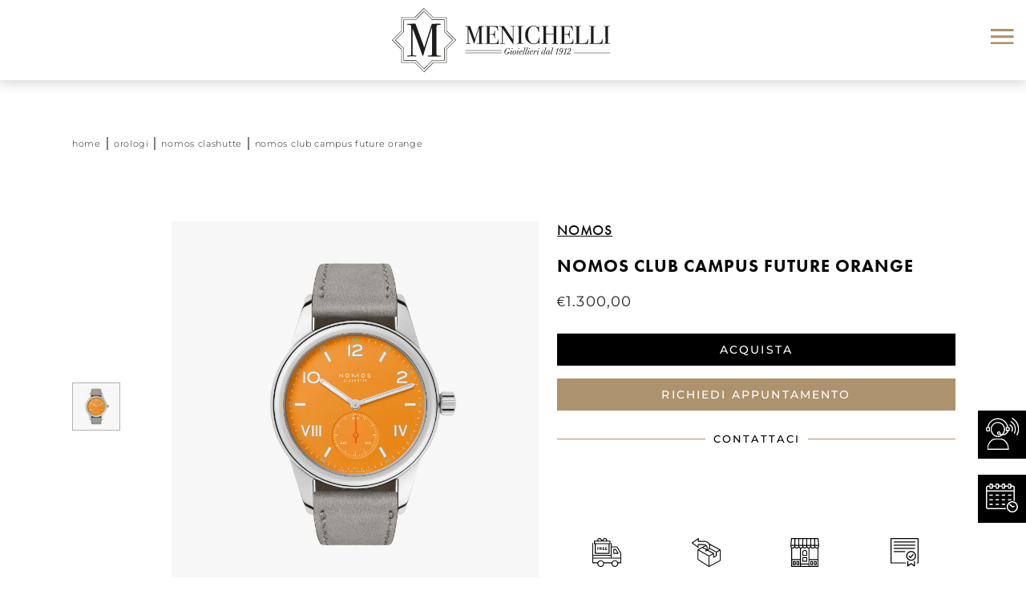

--- FILE ---
content_type: text/html; charset=UTF-8
request_url: https://menichelli1912.it/shop/orologi/nomos/nomos-club-campus-future-orange/
body_size: 105083
content:

<!doctype html>

<html lang="it-IT">


<head><meta charset="UTF-8"><script>if(navigator.userAgent.match(/MSIE|Internet Explorer/i)||navigator.userAgent.match(/Trident\/7\..*?rv:11/i)){var href=document.location.href;if(!href.match(/[?&]nowprocket/)){if(href.indexOf("?")==-1){if(href.indexOf("#")==-1){document.location.href=href+"?nowprocket=1"}else{document.location.href=href.replace("#","?nowprocket=1#")}}else{if(href.indexOf("#")==-1){document.location.href=href+"&nowprocket=1"}else{document.location.href=href.replace("#","&nowprocket=1#")}}}}</script><script>(()=>{class RocketLazyLoadScripts{constructor(){this.v="2.0.4",this.userEvents=["keydown","keyup","mousedown","mouseup","mousemove","mouseover","mouseout","touchmove","touchstart","touchend","touchcancel","wheel","click","dblclick","input"],this.attributeEvents=["onblur","onclick","oncontextmenu","ondblclick","onfocus","onmousedown","onmouseenter","onmouseleave","onmousemove","onmouseout","onmouseover","onmouseup","onmousewheel","onscroll","onsubmit"]}async t(){this.i(),this.o(),/iP(ad|hone)/.test(navigator.userAgent)&&this.h(),this.u(),this.l(this),this.m(),this.k(this),this.p(this),this._(),await Promise.all([this.R(),this.L()]),this.lastBreath=Date.now(),this.S(this),this.P(),this.D(),this.O(),this.M(),await this.C(this.delayedScripts.normal),await this.C(this.delayedScripts.defer),await this.C(this.delayedScripts.async),await this.T(),await this.F(),await this.j(),await this.A(),window.dispatchEvent(new Event("rocket-allScriptsLoaded")),this.everythingLoaded=!0,this.lastTouchEnd&&await new Promise(t=>setTimeout(t,500-Date.now()+this.lastTouchEnd)),this.I(),this.H(),this.U(),this.W()}i(){this.CSPIssue=sessionStorage.getItem("rocketCSPIssue"),document.addEventListener("securitypolicyviolation",t=>{this.CSPIssue||"script-src-elem"!==t.violatedDirective||"data"!==t.blockedURI||(this.CSPIssue=!0,sessionStorage.setItem("rocketCSPIssue",!0))},{isRocket:!0})}o(){window.addEventListener("pageshow",t=>{this.persisted=t.persisted,this.realWindowLoadedFired=!0},{isRocket:!0}),window.addEventListener("pagehide",()=>{this.onFirstUserAction=null},{isRocket:!0})}h(){let t;function e(e){t=e}window.addEventListener("touchstart",e,{isRocket:!0}),window.addEventListener("touchend",function i(o){o.changedTouches[0]&&t.changedTouches[0]&&Math.abs(o.changedTouches[0].pageX-t.changedTouches[0].pageX)<10&&Math.abs(o.changedTouches[0].pageY-t.changedTouches[0].pageY)<10&&o.timeStamp-t.timeStamp<200&&(window.removeEventListener("touchstart",e,{isRocket:!0}),window.removeEventListener("touchend",i,{isRocket:!0}),"INPUT"===o.target.tagName&&"text"===o.target.type||(o.target.dispatchEvent(new TouchEvent("touchend",{target:o.target,bubbles:!0})),o.target.dispatchEvent(new MouseEvent("mouseover",{target:o.target,bubbles:!0})),o.target.dispatchEvent(new PointerEvent("click",{target:o.target,bubbles:!0,cancelable:!0,detail:1,clientX:o.changedTouches[0].clientX,clientY:o.changedTouches[0].clientY})),event.preventDefault()))},{isRocket:!0})}q(t){this.userActionTriggered||("mousemove"!==t.type||this.firstMousemoveIgnored?"keyup"===t.type||"mouseover"===t.type||"mouseout"===t.type||(this.userActionTriggered=!0,this.onFirstUserAction&&this.onFirstUserAction()):this.firstMousemoveIgnored=!0),"click"===t.type&&t.preventDefault(),t.stopPropagation(),t.stopImmediatePropagation(),"touchstart"===this.lastEvent&&"touchend"===t.type&&(this.lastTouchEnd=Date.now()),"click"===t.type&&(this.lastTouchEnd=0),this.lastEvent=t.type,t.composedPath&&t.composedPath()[0].getRootNode()instanceof ShadowRoot&&(t.rocketTarget=t.composedPath()[0]),this.savedUserEvents.push(t)}u(){this.savedUserEvents=[],this.userEventHandler=this.q.bind(this),this.userEvents.forEach(t=>window.addEventListener(t,this.userEventHandler,{passive:!1,isRocket:!0})),document.addEventListener("visibilitychange",this.userEventHandler,{isRocket:!0})}U(){this.userEvents.forEach(t=>window.removeEventListener(t,this.userEventHandler,{passive:!1,isRocket:!0})),document.removeEventListener("visibilitychange",this.userEventHandler,{isRocket:!0}),this.savedUserEvents.forEach(t=>{(t.rocketTarget||t.target).dispatchEvent(new window[t.constructor.name](t.type,t))})}m(){const t="return false",e=Array.from(this.attributeEvents,t=>"data-rocket-"+t),i="["+this.attributeEvents.join("],[")+"]",o="[data-rocket-"+this.attributeEvents.join("],[data-rocket-")+"]",s=(e,i,o)=>{o&&o!==t&&(e.setAttribute("data-rocket-"+i,o),e["rocket"+i]=new Function("event",o),e.setAttribute(i,t))};new MutationObserver(t=>{for(const n of t)"attributes"===n.type&&(n.attributeName.startsWith("data-rocket-")||this.everythingLoaded?n.attributeName.startsWith("data-rocket-")&&this.everythingLoaded&&this.N(n.target,n.attributeName.substring(12)):s(n.target,n.attributeName,n.target.getAttribute(n.attributeName))),"childList"===n.type&&n.addedNodes.forEach(t=>{if(t.nodeType===Node.ELEMENT_NODE)if(this.everythingLoaded)for(const i of[t,...t.querySelectorAll(o)])for(const t of i.getAttributeNames())e.includes(t)&&this.N(i,t.substring(12));else for(const e of[t,...t.querySelectorAll(i)])for(const t of e.getAttributeNames())this.attributeEvents.includes(t)&&s(e,t,e.getAttribute(t))})}).observe(document,{subtree:!0,childList:!0,attributeFilter:[...this.attributeEvents,...e]})}I(){this.attributeEvents.forEach(t=>{document.querySelectorAll("[data-rocket-"+t+"]").forEach(e=>{this.N(e,t)})})}N(t,e){const i=t.getAttribute("data-rocket-"+e);i&&(t.setAttribute(e,i),t.removeAttribute("data-rocket-"+e))}k(t){Object.defineProperty(HTMLElement.prototype,"onclick",{get(){return this.rocketonclick||null},set(e){this.rocketonclick=e,this.setAttribute(t.everythingLoaded?"onclick":"data-rocket-onclick","this.rocketonclick(event)")}})}S(t){function e(e,i){let o=e[i];e[i]=null,Object.defineProperty(e,i,{get:()=>o,set(s){t.everythingLoaded?o=s:e["rocket"+i]=o=s}})}e(document,"onreadystatechange"),e(window,"onload"),e(window,"onpageshow");try{Object.defineProperty(document,"readyState",{get:()=>t.rocketReadyState,set(e){t.rocketReadyState=e},configurable:!0}),document.readyState="loading"}catch(t){console.log("WPRocket DJE readyState conflict, bypassing")}}l(t){this.originalAddEventListener=EventTarget.prototype.addEventListener,this.originalRemoveEventListener=EventTarget.prototype.removeEventListener,this.savedEventListeners=[],EventTarget.prototype.addEventListener=function(e,i,o){o&&o.isRocket||!t.B(e,this)&&!t.userEvents.includes(e)||t.B(e,this)&&!t.userActionTriggered||e.startsWith("rocket-")||t.everythingLoaded?t.originalAddEventListener.call(this,e,i,o):(t.savedEventListeners.push({target:this,remove:!1,type:e,func:i,options:o}),"mouseenter"!==e&&"mouseleave"!==e||t.originalAddEventListener.call(this,e,t.savedUserEvents.push,o))},EventTarget.prototype.removeEventListener=function(e,i,o){o&&o.isRocket||!t.B(e,this)&&!t.userEvents.includes(e)||t.B(e,this)&&!t.userActionTriggered||e.startsWith("rocket-")||t.everythingLoaded?t.originalRemoveEventListener.call(this,e,i,o):t.savedEventListeners.push({target:this,remove:!0,type:e,func:i,options:o})}}J(t,e){this.savedEventListeners=this.savedEventListeners.filter(i=>{let o=i.type,s=i.target||window;return e!==o||t!==s||(this.B(o,s)&&(i.type="rocket-"+o),this.$(i),!1)})}H(){EventTarget.prototype.addEventListener=this.originalAddEventListener,EventTarget.prototype.removeEventListener=this.originalRemoveEventListener,this.savedEventListeners.forEach(t=>this.$(t))}$(t){t.remove?this.originalRemoveEventListener.call(t.target,t.type,t.func,t.options):this.originalAddEventListener.call(t.target,t.type,t.func,t.options)}p(t){let e;function i(e){return t.everythingLoaded?e:e.split(" ").map(t=>"load"===t||t.startsWith("load.")?"rocket-jquery-load":t).join(" ")}function o(o){function s(e){const s=o.fn[e];o.fn[e]=o.fn.init.prototype[e]=function(){return this[0]===window&&t.userActionTriggered&&("string"==typeof arguments[0]||arguments[0]instanceof String?arguments[0]=i(arguments[0]):"object"==typeof arguments[0]&&Object.keys(arguments[0]).forEach(t=>{const e=arguments[0][t];delete arguments[0][t],arguments[0][i(t)]=e})),s.apply(this,arguments),this}}if(o&&o.fn&&!t.allJQueries.includes(o)){const e={DOMContentLoaded:[],"rocket-DOMContentLoaded":[]};for(const t in e)document.addEventListener(t,()=>{e[t].forEach(t=>t())},{isRocket:!0});o.fn.ready=o.fn.init.prototype.ready=function(i){function s(){parseInt(o.fn.jquery)>2?setTimeout(()=>i.bind(document)(o)):i.bind(document)(o)}return"function"==typeof i&&(t.realDomReadyFired?!t.userActionTriggered||t.fauxDomReadyFired?s():e["rocket-DOMContentLoaded"].push(s):e.DOMContentLoaded.push(s)),o([])},s("on"),s("one"),s("off"),t.allJQueries.push(o)}e=o}t.allJQueries=[],o(window.jQuery),Object.defineProperty(window,"jQuery",{get:()=>e,set(t){o(t)}})}P(){const t=new Map;document.write=document.writeln=function(e){const i=document.currentScript,o=document.createRange(),s=i.parentElement;let n=t.get(i);void 0===n&&(n=i.nextSibling,t.set(i,n));const c=document.createDocumentFragment();o.setStart(c,0),c.appendChild(o.createContextualFragment(e)),s.insertBefore(c,n)}}async R(){return new Promise(t=>{this.userActionTriggered?t():this.onFirstUserAction=t})}async L(){return new Promise(t=>{document.addEventListener("DOMContentLoaded",()=>{this.realDomReadyFired=!0,t()},{isRocket:!0})})}async j(){return this.realWindowLoadedFired?Promise.resolve():new Promise(t=>{window.addEventListener("load",t,{isRocket:!0})})}M(){this.pendingScripts=[];this.scriptsMutationObserver=new MutationObserver(t=>{for(const e of t)e.addedNodes.forEach(t=>{"SCRIPT"!==t.tagName||t.noModule||t.isWPRocket||this.pendingScripts.push({script:t,promise:new Promise(e=>{const i=()=>{const i=this.pendingScripts.findIndex(e=>e.script===t);i>=0&&this.pendingScripts.splice(i,1),e()};t.addEventListener("load",i,{isRocket:!0}),t.addEventListener("error",i,{isRocket:!0}),setTimeout(i,1e3)})})})}),this.scriptsMutationObserver.observe(document,{childList:!0,subtree:!0})}async F(){await this.X(),this.pendingScripts.length?(await this.pendingScripts[0].promise,await this.F()):this.scriptsMutationObserver.disconnect()}D(){this.delayedScripts={normal:[],async:[],defer:[]},document.querySelectorAll("script[type$=rocketlazyloadscript]").forEach(t=>{t.hasAttribute("data-rocket-src")?t.hasAttribute("async")&&!1!==t.async?this.delayedScripts.async.push(t):t.hasAttribute("defer")&&!1!==t.defer||"module"===t.getAttribute("data-rocket-type")?this.delayedScripts.defer.push(t):this.delayedScripts.normal.push(t):this.delayedScripts.normal.push(t)})}async _(){await this.L();let t=[];document.querySelectorAll("script[type$=rocketlazyloadscript][data-rocket-src]").forEach(e=>{let i=e.getAttribute("data-rocket-src");if(i&&!i.startsWith("data:")){i.startsWith("//")&&(i=location.protocol+i);try{const o=new URL(i).origin;o!==location.origin&&t.push({src:o,crossOrigin:e.crossOrigin||"module"===e.getAttribute("data-rocket-type")})}catch(t){}}}),t=[...new Map(t.map(t=>[JSON.stringify(t),t])).values()],this.Y(t,"preconnect")}async G(t){if(await this.K(),!0!==t.noModule||!("noModule"in HTMLScriptElement.prototype))return new Promise(e=>{let i;function o(){(i||t).setAttribute("data-rocket-status","executed"),e()}try{if(navigator.userAgent.includes("Firefox/")||""===navigator.vendor||this.CSPIssue)i=document.createElement("script"),[...t.attributes].forEach(t=>{let e=t.nodeName;"type"!==e&&("data-rocket-type"===e&&(e="type"),"data-rocket-src"===e&&(e="src"),i.setAttribute(e,t.nodeValue))}),t.text&&(i.text=t.text),t.nonce&&(i.nonce=t.nonce),i.hasAttribute("src")?(i.addEventListener("load",o,{isRocket:!0}),i.addEventListener("error",()=>{i.setAttribute("data-rocket-status","failed-network"),e()},{isRocket:!0}),setTimeout(()=>{i.isConnected||e()},1)):(i.text=t.text,o()),i.isWPRocket=!0,t.parentNode.replaceChild(i,t);else{const i=t.getAttribute("data-rocket-type"),s=t.getAttribute("data-rocket-src");i?(t.type=i,t.removeAttribute("data-rocket-type")):t.removeAttribute("type"),t.addEventListener("load",o,{isRocket:!0}),t.addEventListener("error",i=>{this.CSPIssue&&i.target.src.startsWith("data:")?(console.log("WPRocket: CSP fallback activated"),t.removeAttribute("src"),this.G(t).then(e)):(t.setAttribute("data-rocket-status","failed-network"),e())},{isRocket:!0}),s?(t.fetchPriority="high",t.removeAttribute("data-rocket-src"),t.src=s):t.src="data:text/javascript;base64,"+window.btoa(unescape(encodeURIComponent(t.text)))}}catch(i){t.setAttribute("data-rocket-status","failed-transform"),e()}});t.setAttribute("data-rocket-status","skipped")}async C(t){const e=t.shift();return e?(e.isConnected&&await this.G(e),this.C(t)):Promise.resolve()}O(){this.Y([...this.delayedScripts.normal,...this.delayedScripts.defer,...this.delayedScripts.async],"preload")}Y(t,e){this.trash=this.trash||[];let i=!0;var o=document.createDocumentFragment();t.forEach(t=>{const s=t.getAttribute&&t.getAttribute("data-rocket-src")||t.src;if(s&&!s.startsWith("data:")){const n=document.createElement("link");n.href=s,n.rel=e,"preconnect"!==e&&(n.as="script",n.fetchPriority=i?"high":"low"),t.getAttribute&&"module"===t.getAttribute("data-rocket-type")&&(n.crossOrigin=!0),t.crossOrigin&&(n.crossOrigin=t.crossOrigin),t.integrity&&(n.integrity=t.integrity),t.nonce&&(n.nonce=t.nonce),o.appendChild(n),this.trash.push(n),i=!1}}),document.head.appendChild(o)}W(){this.trash.forEach(t=>t.remove())}async T(){try{document.readyState="interactive"}catch(t){}this.fauxDomReadyFired=!0;try{await this.K(),this.J(document,"readystatechange"),document.dispatchEvent(new Event("rocket-readystatechange")),await this.K(),document.rocketonreadystatechange&&document.rocketonreadystatechange(),await this.K(),this.J(document,"DOMContentLoaded"),document.dispatchEvent(new Event("rocket-DOMContentLoaded")),await this.K(),this.J(window,"DOMContentLoaded"),window.dispatchEvent(new Event("rocket-DOMContentLoaded"))}catch(t){console.error(t)}}async A(){try{document.readyState="complete"}catch(t){}try{await this.K(),this.J(document,"readystatechange"),document.dispatchEvent(new Event("rocket-readystatechange")),await this.K(),document.rocketonreadystatechange&&document.rocketonreadystatechange(),await this.K(),this.J(window,"load"),window.dispatchEvent(new Event("rocket-load")),await this.K(),window.rocketonload&&window.rocketonload(),await this.K(),this.allJQueries.forEach(t=>t(window).trigger("rocket-jquery-load")),await this.K(),this.J(window,"pageshow");const t=new Event("rocket-pageshow");t.persisted=this.persisted,window.dispatchEvent(t),await this.K(),window.rocketonpageshow&&window.rocketonpageshow({persisted:this.persisted})}catch(t){console.error(t)}}async K(){Date.now()-this.lastBreath>45&&(await this.X(),this.lastBreath=Date.now())}async X(){return document.hidden?new Promise(t=>setTimeout(t)):new Promise(t=>requestAnimationFrame(t))}B(t,e){return e===document&&"readystatechange"===t||(e===document&&"DOMContentLoaded"===t||(e===window&&"DOMContentLoaded"===t||(e===window&&"load"===t||e===window&&"pageshow"===t)))}static run(){(new RocketLazyLoadScripts).t()}}RocketLazyLoadScripts.run()})();</script>
	
	<meta name="author" content="Pixell SRL">
	<meta name="viewport" content="width=device-width, initial-scale=1">

	<link rel="preload" href="https://menichelli1912.it/wp-content/themes/menichelli/dist/images/logo-menichelli.svg" as="image"><link rel="preconnect" href="https://p.typekit.net"><link rel="preconnect" href="https://use.typekit.net"><link rel="dns-prefetch" href="https://p.typekit.net"><link rel="dns-prefetch" href="https://use.typekit.net">
	<!-- Head -->
	<meta name='robots' content='index, follow, max-image-preview:large, max-snippet:-1, max-video-preview:-1' />
	<style></style>
	<link rel="alternate" hreflang="it" href="https://menichelli1912.it/shop/orologi/nomos/nomos-club-campus-future-orange/" />
<link rel="alternate" hreflang="en" href="https://menichelli1912.it/en/shop/orologi/nomos/nomos-club-campus-future-orange/" />
<link rel="alternate" hreflang="x-default" href="https://menichelli1912.it/shop/orologi/nomos/nomos-club-campus-future-orange/" />

<!-- Google Tag Manager by PYS -->
    <script type="rocketlazyloadscript" data-cfasync="false" data-pagespeed-no-defer>
	    window.dataLayerPYS = window.dataLayerPYS || [];
	</script>
<!-- End Google Tag Manager by PYS -->
<!-- Google Tag Manager by PYS -->
<script type="rocketlazyloadscript" data-cfasync="false" data-pagespeed-no-defer>
	var pys_datalayer_name = "dataLayer";
	window.dataLayer = window.dataLayer || [];</script> 
<!-- End Google Tag Manager by PYS -->
<!-- Google Tag Manager for WordPress by gtm4wp.com -->
<script data-cfasync="false" data-pagespeed-no-defer>
	var gtm4wp_datalayer_name = "dataLayer";
	var dataLayer = dataLayer || [];
	const gtm4wp_use_sku_instead = false;
	const gtm4wp_currency = 'EUR';
	const gtm4wp_product_per_impression = 10;
	const gtm4wp_clear_ecommerce = false;
</script>
<!-- End Google Tag Manager for WordPress by gtm4wp.com -->
	<!-- This site is optimized with the Yoast SEO plugin v21.0 - https://yoast.com/wordpress/plugins/seo/ -->
	<title>NOMOS 710 | Menichelli 1912</title>
<link crossorigin data-rocket-preconnect href="https://www.googletagmanager.com" rel="preconnect">
<link crossorigin data-rocket-preconnect href="https://connect.facebook.net" rel="preconnect">
<link crossorigin data-rocket-preconnect href="https://www.paypal.com" rel="preconnect">
<link crossorigin data-rocket-preconnect href="https://use.typekit.net" rel="preconnect">
<link crossorigin data-rocket-preconnect href="https://www.clarity.ms" rel="preconnect">
<link crossorigin data-rocket-preconnect href="https://maps.googleapis.com" rel="preconnect">
<link crossorigin data-rocket-preconnect href="https://js.klarna.com" rel="preconnect">
<link crossorigin data-rocket-preconnect href="https://static.rolex.com" rel="preconnect">
<link crossorigin data-rocket-preload as="font" href="https://menichelli1912.it/wp-content/cache/fonts/1/google-fonts/fonts/s/playfairdisplay/v40/nuFkD-vYSZviVYUb_rj3ij__anPXDTnogkk7.woff2" rel="preload">
<link crossorigin data-rocket-preload as="font" href="https://menichelli1912.it/wp-content/cache/fonts/1/google-fonts/fonts/s/montserrat/v31/JTUSjIg1_i6t8kCHKm459Wlhyw.woff2" rel="preload">
<style id="wpr-usedcss">img:is([sizes=auto i],[sizes^="auto," i]){contain-intrinsic-size:3000px 1500px}:root{--blue:#007bff;--indigo:#6610f2;--purple:#6f42c1;--pink:#e83e8c;--red:#dc3545;--orange:#fd7e14;--yellow:#ffc107;--green:#28a745;--teal:#20c997;--cyan:#17a2b8;--white:#fff;--gray:#6c757d;--gray-dark:#343a40;--primary:#007bff;--secondary:#6c757d;--success:#28a745;--info:#17a2b8;--warning:#ffc107;--danger:#dc3545;--light:#f8f9fa;--dark:#343a40;--breakpoint-xs:0;--breakpoint-sm:576px;--breakpoint-md:768px;--breakpoint-lg:992px;--breakpoint-xl:1200px;--font-family-sans-serif:-apple-system,BlinkMacSystemFont,"Segoe UI",Roboto,"Helvetica Neue",Arial,sans-serif,"Apple Color Emoji","Segoe UI Emoji","Segoe UI Symbol","Noto Color Emoji";--font-family-monospace:SFMono-Regular,Menlo,Monaco,Consolas,"Liberation Mono","Courier New",monospace}*,::after,::before{box-sizing:border-box}html{font-family:sans-serif;line-height:1.15;-webkit-text-size-adjust:100%;-ms-text-size-adjust:100%;-ms-overflow-style:scrollbar;-webkit-tap-highlight-color:transparent}@-ms-viewport{width:device-width}figcaption,figure,footer,header,main,section{display:block}body{margin:0;font-family:-apple-system,BlinkMacSystemFont,"Segoe UI",Roboto,"Helvetica Neue",Arial,sans-serif,"Apple Color Emoji","Segoe UI Emoji","Segoe UI Symbol","Noto Color Emoji";font-size:1rem;font-weight:400;line-height:1.5;color:#212529;text-align:left;background-color:#fff}[tabindex="-1"]:focus{outline:0!important}hr{box-sizing:content-box;height:0;overflow:visible}h1,h2,h3,h4,h5,h6{margin-top:0;margin-bottom:.5rem}p{margin-top:0;margin-bottom:1rem}address{margin-bottom:1rem;font-style:normal;line-height:inherit}dl,ul{margin-top:0;margin-bottom:1rem}ul ul{margin-bottom:0}dd{margin-bottom:.5rem;margin-left:0}b,strong{font-weight:bolder}a{color:#007bff;text-decoration:none;background-color:transparent;-webkit-text-decoration-skip:objects}a:hover{color:#0056b3;text-decoration:underline}a:not([href]):not([tabindex]){color:inherit;text-decoration:none}a:not([href]):not([tabindex]):focus,a:not([href]):not([tabindex]):hover{color:inherit;text-decoration:none}a:not([href]):not([tabindex]):focus{outline:0}code{font-family:SFMono-Regular,Menlo,Monaco,Consolas,"Liberation Mono","Courier New",monospace;font-size:1em}figure{margin:0 0 1rem}img{vertical-align:middle;border-style:none}svg{overflow:hidden;vertical-align:middle}table{border-collapse:collapse}th{text-align:inherit}label{display:inline-block;margin-bottom:.5rem}button{border-radius:0}button:focus{outline:dotted 1px;outline:-webkit-focus-ring-color auto 5px}button,input,optgroup,select,textarea{margin:0;font-family:inherit;font-size:inherit;line-height:inherit}button,input{overflow:visible}[type=reset],[type=submit],button,html [type=button]{-webkit-appearance:button}[type=button]::-moz-focus-inner,[type=reset]::-moz-focus-inner,[type=submit]::-moz-focus-inner,button::-moz-focus-inner{padding:0;border-style:none}input[type=checkbox],input[type=radio]{box-sizing:border-box;padding:0}input[type=date],input[type=month],input[type=time]{-webkit-appearance:listbox}textarea{overflow:auto;resize:vertical}fieldset{min-width:0;padding:0;margin:0;border:0}legend{display:block;width:100%;max-width:100%;padding:0;margin-bottom:.5rem;font-size:1.5rem;line-height:inherit;color:inherit;white-space:normal}progress{vertical-align:baseline}[type=number]::-webkit-inner-spin-button,[type=number]::-webkit-outer-spin-button{height:auto}[type=search]{outline-offset:-2px;-webkit-appearance:none}[type=search]::-webkit-search-cancel-button,[type=search]::-webkit-search-decoration{-webkit-appearance:none}::-webkit-file-upload-button{font:inherit;-webkit-appearance:button}summary{display:list-item;cursor:pointer}template{display:none}[hidden]{display:none!important}.h1,.h2,h1,h2,h3,h4,h5,h6{margin-bottom:.5rem;font-family:inherit;font-weight:500;line-height:1.2;color:inherit}.h1,h1{font-size:2.5rem}.h2,h2{font-size:2rem}h3{font-size:1.75rem}h4{font-size:1.5rem}h5{font-size:1.25rem}h6{font-size:1rem}hr{margin-top:1rem;margin-bottom:1rem;border:0;border-top:1px solid rgba(0,0,0,.1)}.small,small{font-size:80%;font-weight:400}code{font-size:87.5%;color:#e83e8c;word-break:break-word}a>code{color:inherit}.container{width:100%;padding-right:15px;padding-left:15px;margin-right:auto;margin-left:auto}@media (min-width:576px){.container{max-width:540px}}@media (min-width:768px){.container{max-width:720px}}@media (min-width:992px){.container{max-width:960px}}@media (min-width:1200px){.container{max-width:1140px}}.container-fluid{width:100%;padding-right:15px;padding-left:15px;margin-right:auto;margin-left:auto}.row{display:-ms-flexbox;display:flex;-ms-flex-wrap:wrap;flex-wrap:wrap;margin-right:-15px;margin-left:-15px}.col-12,.col-3,.col-6,.col-9,.col-md-5,.col-md-7{position:relative;width:100%;min-height:1px;padding-right:15px;padding-left:15px}.col-3{-ms-flex:0 0 25%;flex:0 0 25%;max-width:25%}.col-6{-ms-flex:0 0 50%;flex:0 0 50%;max-width:50%}.col-9{-ms-flex:0 0 75%;flex:0 0 75%;max-width:75%}.col-12{-ms-flex:0 0 100%;flex:0 0 100%;max-width:100%}@media (min-width:768px){.col-md-5{-ms-flex:0 0 41.666667%;flex:0 0 41.666667%;max-width:41.666667%}.col-md-7{-ms-flex:0 0 58.333333%;flex:0 0 58.333333%;max-width:58.333333%}}.table{width:100%;margin-bottom:1rem;background-color:transparent}.table td,.table th{padding:.75rem;vertical-align:top;border-top:1px solid #dee2e6}.table thead th{vertical-align:bottom;border-bottom:2px solid #dee2e6}.table tbody+tbody{border-top:2px solid #dee2e6}.table .table{background-color:#fff}.form-control{display:block;width:100%;height:calc(2.25rem + 2px);padding:.375rem .75rem;font-size:1rem;line-height:1.5;color:#495057;background-color:#fff;background-clip:padding-box;border:1px solid #ced4da;border-radius:.25rem;transition:border-color .15s ease-in-out,box-shadow .15s ease-in-out}@media screen and (prefers-reduced-motion:reduce){.form-control{transition:none}}.form-control::-ms-expand{background-color:transparent;border:0}.form-control:focus{color:#495057;background-color:#fff;border-color:#80bdff;outline:0;box-shadow:0 0 0 .2rem rgba(0,123,255,.25)}.form-control::-webkit-input-placeholder{color:#6c757d;opacity:1}.form-control::-moz-placeholder{color:#6c757d;opacity:1}.form-control:-ms-input-placeholder{color:#6c757d;opacity:1}.form-control::-ms-input-placeholder{color:#6c757d;opacity:1}.form-control::placeholder{color:#6c757d;opacity:1}.form-control:disabled,.form-control[readonly]{background-color:#e9ecef;opacity:1}select.form-control:focus::-ms-value{color:#495057;background-color:#fff}select.form-control[multiple],select.form-control[size]{height:auto}textarea.form-control{height:auto}.form-group{margin-bottom:1rem}.btn{display:inline-block;font-weight:400;text-align:center;white-space:nowrap;vertical-align:middle;-webkit-user-select:none;-moz-user-select:none;-ms-user-select:none;user-select:none;border:1px solid transparent;padding:.375rem .75rem;font-size:1rem;line-height:1.5;border-radius:.25rem;transition:color .15s ease-in-out,background-color .15s ease-in-out,border-color .15s ease-in-out,box-shadow .15s ease-in-out}@media screen and (prefers-reduced-motion:reduce){.btn{transition:none}}.btn:focus,.btn:hover{text-decoration:none}.btn.focus,.btn:focus{outline:0;box-shadow:0 0 0 .2rem rgba(0,123,255,.25)}.btn.disabled,.btn:disabled{opacity:.65}.btn:not(:disabled):not(.disabled){cursor:pointer}a.btn.disabled,fieldset:disabled a.btn{pointer-events:none}.btn-primary{color:#fff;background-color:#007bff;border-color:#007bff}.btn-primary:hover{color:#fff;background-color:#0069d9;border-color:#0062cc}.btn-primary.focus,.btn-primary:focus{box-shadow:0 0 0 .2rem rgba(0,123,255,.5)}.btn-primary.disabled,.btn-primary:disabled{color:#fff;background-color:#007bff;border-color:#007bff}.btn-primary:not(:disabled):not(.disabled).active,.btn-primary:not(:disabled):not(.disabled):active,.show>.btn-primary.dropdown-toggle{color:#fff;background-color:#0062cc;border-color:#005cbf}.btn-primary:not(:disabled):not(.disabled).active:focus,.btn-primary:not(:disabled):not(.disabled):active:focus,.show>.btn-primary.dropdown-toggle:focus{box-shadow:0 0 0 .2rem rgba(0,123,255,.5)}.btn-secondary.disabled{color:#fff;background-color:#6c757d;border-color:#6c757d}.btn-secondary:not(:disabled):not(.disabled).active,.btn-secondary:not(:disabled):not(.disabled):active{color:#fff;background-color:#545b62;border-color:#4e555b}.btn-secondary:not(:disabled):not(.disabled).active:focus,.btn-secondary:not(:disabled):not(.disabled):active:focus{box-shadow:0 0 0 .2rem rgba(108,117,125,.5)}.btn-success.disabled{color:#fff;background-color:#28a745;border-color:#28a745}.btn-success:not(:disabled):not(.disabled).active,.btn-success:not(:disabled):not(.disabled):active{color:#fff;background-color:#1e7e34;border-color:#1c7430}.btn-success:not(:disabled):not(.disabled).active:focus,.btn-success:not(:disabled):not(.disabled):active:focus{box-shadow:0 0 0 .2rem rgba(40,167,69,.5)}.btn-info.disabled{color:#fff;background-color:#17a2b8;border-color:#17a2b8}.btn-info:not(:disabled):not(.disabled).active,.btn-info:not(:disabled):not(.disabled):active{color:#fff;background-color:#117a8b;border-color:#10707f}.btn-info:not(:disabled):not(.disabled).active:focus,.btn-info:not(:disabled):not(.disabled):active:focus{box-shadow:0 0 0 .2rem rgba(23,162,184,.5)}.btn-warning.disabled{color:#212529;background-color:#ffc107;border-color:#ffc107}.btn-warning:not(:disabled):not(.disabled).active,.btn-warning:not(:disabled):not(.disabled):active{color:#212529;background-color:#d39e00;border-color:#c69500}.btn-warning:not(:disabled):not(.disabled).active:focus,.btn-warning:not(:disabled):not(.disabled):active:focus{box-shadow:0 0 0 .2rem rgba(255,193,7,.5)}.btn-danger.disabled{color:#fff;background-color:#dc3545;border-color:#dc3545}.btn-danger:not(:disabled):not(.disabled).active,.btn-danger:not(:disabled):not(.disabled):active{color:#fff;background-color:#bd2130;border-color:#b21f2d}.btn-danger:not(:disabled):not(.disabled).active:focus,.btn-danger:not(:disabled):not(.disabled):active:focus{box-shadow:0 0 0 .2rem rgba(220,53,69,.5)}.btn-light.disabled{color:#212529;background-color:#f8f9fa;border-color:#f8f9fa}.btn-light:not(:disabled):not(.disabled).active,.btn-light:not(:disabled):not(.disabled):active{color:#212529;background-color:#dae0e5;border-color:#d3d9df}.btn-light:not(:disabled):not(.disabled).active:focus,.btn-light:not(:disabled):not(.disabled):active:focus{box-shadow:0 0 0 .2rem rgba(248,249,250,.5)}.btn-dark{color:#fff;background-color:#343a40;border-color:#343a40}.btn-dark:hover{color:#fff;background-color:#23272b;border-color:#1d2124}.btn-dark.focus,.btn-dark:focus{box-shadow:0 0 0 .2rem rgba(52,58,64,.5)}.btn-dark.disabled,.btn-dark:disabled{color:#fff;background-color:#343a40;border-color:#343a40}.btn-dark:not(:disabled):not(.disabled).active,.btn-dark:not(:disabled):not(.disabled):active,.show>.btn-dark.dropdown-toggle{color:#fff;background-color:#1d2124;border-color:#171a1d}.btn-dark:not(:disabled):not(.disabled).active:focus,.btn-dark:not(:disabled):not(.disabled):active:focus,.show>.btn-dark.dropdown-toggle:focus{box-shadow:0 0 0 .2rem rgba(52,58,64,.5)}.btn-outline-primary.disabled{color:#007bff;background-color:transparent}.btn-outline-primary:not(:disabled):not(.disabled).active,.btn-outline-primary:not(:disabled):not(.disabled):active{color:#fff;background-color:#007bff;border-color:#007bff}.btn-outline-primary:not(:disabled):not(.disabled).active:focus,.btn-outline-primary:not(:disabled):not(.disabled):active:focus{box-shadow:0 0 0 .2rem rgba(0,123,255,.5)}.btn-outline-secondary.disabled{color:#6c757d;background-color:transparent}.btn-outline-secondary:not(:disabled):not(.disabled).active,.btn-outline-secondary:not(:disabled):not(.disabled):active{color:#fff;background-color:#6c757d;border-color:#6c757d}.btn-outline-secondary:not(:disabled):not(.disabled).active:focus,.btn-outline-secondary:not(:disabled):not(.disabled):active:focus{box-shadow:0 0 0 .2rem rgba(108,117,125,.5)}.btn-outline-success.disabled{color:#28a745;background-color:transparent}.btn-outline-success:not(:disabled):not(.disabled).active,.btn-outline-success:not(:disabled):not(.disabled):active{color:#fff;background-color:#28a745;border-color:#28a745}.btn-outline-success:not(:disabled):not(.disabled).active:focus,.btn-outline-success:not(:disabled):not(.disabled):active:focus{box-shadow:0 0 0 .2rem rgba(40,167,69,.5)}.btn-outline-info.disabled{color:#17a2b8;background-color:transparent}.btn-outline-info:not(:disabled):not(.disabled).active,.btn-outline-info:not(:disabled):not(.disabled):active{color:#fff;background-color:#17a2b8;border-color:#17a2b8}.btn-outline-info:not(:disabled):not(.disabled).active:focus,.btn-outline-info:not(:disabled):not(.disabled):active:focus{box-shadow:0 0 0 .2rem rgba(23,162,184,.5)}.btn-outline-warning.disabled{color:#ffc107;background-color:transparent}.btn-outline-warning:not(:disabled):not(.disabled).active,.btn-outline-warning:not(:disabled):not(.disabled):active{color:#212529;background-color:#ffc107;border-color:#ffc107}.btn-outline-warning:not(:disabled):not(.disabled).active:focus,.btn-outline-warning:not(:disabled):not(.disabled):active:focus{box-shadow:0 0 0 .2rem rgba(255,193,7,.5)}.btn-outline-danger.disabled{color:#dc3545;background-color:transparent}.btn-outline-danger:not(:disabled):not(.disabled).active,.btn-outline-danger:not(:disabled):not(.disabled):active{color:#fff;background-color:#dc3545;border-color:#dc3545}.btn-outline-danger:not(:disabled):not(.disabled).active:focus,.btn-outline-danger:not(:disabled):not(.disabled):active:focus{box-shadow:0 0 0 .2rem rgba(220,53,69,.5)}.btn-outline-light.disabled{color:#f8f9fa;background-color:transparent}.btn-outline-light:not(:disabled):not(.disabled).active,.btn-outline-light:not(:disabled):not(.disabled):active{color:#212529;background-color:#f8f9fa;border-color:#f8f9fa}.btn-outline-light:not(:disabled):not(.disabled).active:focus,.btn-outline-light:not(:disabled):not(.disabled):active:focus{box-shadow:0 0 0 .2rem rgba(248,249,250,.5)}.btn-outline-dark.disabled{color:#343a40;background-color:transparent}.btn-outline-dark:not(:disabled):not(.disabled).active,.btn-outline-dark:not(:disabled):not(.disabled):active{color:#fff;background-color:#343a40;border-color:#343a40}.btn-outline-dark:not(:disabled):not(.disabled).active:focus,.btn-outline-dark:not(:disabled):not(.disabled):active:focus{box-shadow:0 0 0 .2rem rgba(52,58,64,.5)}.btn-link{font-weight:400;color:#007bff;background-color:transparent}.btn-link:hover{color:#0056b3;text-decoration:underline;background-color:transparent;border-color:transparent}.btn-link.focus,.btn-link:focus{text-decoration:underline;border-color:transparent;box-shadow:none}.btn-link.disabled,.btn-link:disabled{color:#6c757d;pointer-events:none}.btn-block{display:block;width:100%}.btn-block+.btn-block{margin-top:.5rem}input[type=button].btn-block,input[type=reset].btn-block,input[type=submit].btn-block{width:100%}.fade{transition:opacity .15s linear}@media screen and (prefers-reduced-motion:reduce){.fade{transition:none}}.fade:not(.show){opacity:0}.collapse:not(.show){display:none}.collapsing{position:relative;height:0;overflow:hidden;transition:height .35s ease}.dropdown,.dropleft,.dropright,.dropup{position:relative}.dropdown-toggle::after{display:inline-block;width:0;height:0;margin-left:.255em;vertical-align:.255em;content:"";border-top:.3em solid;border-right:.3em solid transparent;border-bottom:0;border-left:.3em solid transparent}.dropdown-toggle:empty::after{margin-left:0}.dropdown-menu{position:absolute;top:100%;left:0;z-index:1000;display:none;float:left;min-width:10rem;padding:.5rem 0;margin:.125rem 0 0;font-size:1rem;color:#212529;text-align:left;list-style:none;background-color:#fff;background-clip:padding-box;border:1px solid rgba(0,0,0,.15);border-radius:.25rem}.dropdown-menu-right{right:0;left:auto}.dropup .dropdown-menu{top:auto;bottom:100%;margin-top:0;margin-bottom:.125rem}.dropup .dropdown-toggle::after{display:inline-block;width:0;height:0;margin-left:.255em;vertical-align:.255em;content:"";border-top:0;border-right:.3em solid transparent;border-bottom:.3em solid;border-left:.3em solid transparent}.dropup .dropdown-toggle:empty::after{margin-left:0}.dropright .dropdown-menu{top:0;right:auto;left:100%;margin-top:0;margin-left:.125rem}.dropright .dropdown-toggle::after{display:inline-block;width:0;height:0;margin-left:.255em;vertical-align:.255em;content:"";border-top:.3em solid transparent;border-right:0;border-bottom:.3em solid transparent;border-left:.3em solid}.dropright .dropdown-toggle:empty::after{margin-left:0}.dropright .dropdown-toggle::after{vertical-align:0}.dropleft .dropdown-menu{top:0;right:100%;left:auto;margin-top:0;margin-right:.125rem}.dropleft .dropdown-toggle::after{display:inline-block;width:0;height:0;margin-left:.255em;vertical-align:.255em;content:""}.dropleft .dropdown-toggle::after{display:none}.dropleft .dropdown-toggle::before{display:inline-block;width:0;height:0;margin-right:.255em;vertical-align:.255em;content:"";border-top:.3em solid transparent;border-right:.3em solid;border-bottom:.3em solid transparent}.dropleft .dropdown-toggle:empty::after{margin-left:0}.dropleft .dropdown-toggle::before{vertical-align:0}.dropdown-menu[x-placement^=bottom],.dropdown-menu[x-placement^=left],.dropdown-menu[x-placement^=right],.dropdown-menu[x-placement^=top]{right:auto;bottom:auto}.dropdown-item{display:block;width:100%;padding:.25rem 1.5rem;clear:both;font-weight:400;color:#212529;text-align:inherit;white-space:nowrap;background-color:transparent;border:0}.dropdown-item:focus,.dropdown-item:hover{color:#16181b;text-decoration:none;background-color:#f8f9fa}.dropdown-item.active,.dropdown-item:active{color:#fff;text-decoration:none;background-color:#007bff}.dropdown-item.disabled,.dropdown-item:disabled{color:#6c757d;background-color:transparent}.dropdown-menu.show{display:block}.input-group{position:relative;display:-ms-flexbox;display:flex;-ms-flex-wrap:wrap;flex-wrap:wrap;-ms-flex-align:stretch;align-items:stretch;width:100%}.input-group>.form-control{position:relative;-ms-flex:1 1 auto;flex:1 1 auto;width:1%;margin-bottom:0}.input-group>.form-control+.form-control{margin-left:-1px}.input-group>.form-control:focus{z-index:3}.input-group>.form-control:not(:last-child){border-top-right-radius:0;border-bottom-right-radius:0}.input-group>.form-control:not(:first-child){border-top-left-radius:0;border-bottom-left-radius:0}.nav-link{display:block;padding:.5rem 1rem}.nav-link:focus,.nav-link:hover{text-decoration:none}.nav-link.disabled{color:#6c757d}.nav-tabs .nav-link.disabled{color:#6c757d;background-color:transparent;border-color:transparent}.navbar{position:relative;display:-ms-flexbox;display:flex;-ms-flex-wrap:wrap;flex-wrap:wrap;-ms-flex-align:center;align-items:center;-ms-flex-pack:justify;justify-content:space-between;padding:.5rem 1rem}.navbar>.container,.navbar>.container-fluid{display:-ms-flexbox;display:flex;-ms-flex-wrap:wrap;flex-wrap:wrap;-ms-flex-align:center;align-items:center;-ms-flex-pack:justify;justify-content:space-between}.navbar-nav{display:-ms-flexbox;display:flex;-ms-flex-direction:column;flex-direction:column;padding-left:0;margin-bottom:0;list-style:none}.navbar-nav .nav-link{padding-right:0;padding-left:0}.navbar-nav .dropdown-menu{position:static;float:none}.navbar-toggler:not(:disabled):not(.disabled){cursor:pointer}.navbar-light .navbar-nav .nav-link.disabled{color:rgba(0,0,0,.3)}.navbar-dark .navbar-nav .nav-link.disabled{color:rgba(255,255,255,.25)}.card{position:relative;display:-ms-flexbox;display:flex;-ms-flex-direction:column;flex-direction:column;min-width:0;word-wrap:break-word;background-color:#fff;background-clip:border-box;border:1px solid rgba(0,0,0,.125);border-radius:.25rem}.card>hr{margin-right:0;margin-left:0}.card>.list-group:first-child .list-group-item:first-child{border-top-left-radius:.25rem;border-top-right-radius:.25rem}.card>.list-group:last-child .list-group-item:last-child{border-bottom-right-radius:.25rem;border-bottom-left-radius:.25rem}.card-body{-ms-flex:1 1 auto;flex:1 1 auto;padding:1.25rem}.card-header{padding:.75rem 1.25rem;margin-bottom:0;background-color:rgba(0,0,0,.03);border-bottom:1px solid rgba(0,0,0,.125)}.card-header:first-child{border-radius:calc(.25rem - 1px) calc(.25rem - 1px) 0 0}.card-header+.list-group .list-group-item:first-child{border-top:0}.accordion .card:not(:first-of-type):not(:last-of-type){border-bottom:0;border-radius:0}.accordion .card:not(:first-of-type) .card-header:first-child{border-radius:0}.accordion .card:first-of-type{border-bottom:0;border-bottom-right-radius:0;border-bottom-left-radius:0}.accordion .card:last-of-type{border-top-left-radius:0;border-top-right-radius:0}.breadcrumb{display:-ms-flexbox;display:flex;-ms-flex-wrap:wrap;flex-wrap:wrap;padding:.75rem 1rem;margin-bottom:1rem;list-style:none;background-color:#e9ecef;border-radius:.25rem}.pagination{display:-ms-flexbox;display:flex;padding-left:0;list-style:none;border-radius:.25rem}.page-link:not(:disabled):not(.disabled){cursor:pointer}.page-item.disabled .page-link{color:#6c757d;pointer-events:none;cursor:auto;background-color:#fff;border-color:#dee2e6}.alert{position:relative;padding:.75rem 1.25rem;margin-bottom:1rem;border:1px solid transparent;border-radius:.25rem}.progress{display:-ms-flexbox;display:flex;height:1rem;overflow:hidden;font-size:.75rem;background-color:#e9ecef;border-radius:.25rem}.media{display:-ms-flexbox;display:flex;-ms-flex-align:start;align-items:flex-start}.list-group{display:-ms-flexbox;display:flex;-ms-flex-direction:column;flex-direction:column;padding-left:0;margin-bottom:0}.list-group-item{position:relative;display:block;padding:.75rem 1.25rem;margin-bottom:-1px;background-color:#fff;border:1px solid rgba(0,0,0,.125)}.list-group-item:first-child{border-top-left-radius:.25rem;border-top-right-radius:.25rem}.list-group-item:last-child{margin-bottom:0;border-bottom-right-radius:.25rem;border-bottom-left-radius:.25rem}.list-group-item:focus,.list-group-item:hover{z-index:1;text-decoration:none}.list-group-item.disabled,.list-group-item:disabled{color:#6c757d;background-color:#fff}.list-group-item.active{z-index:2;color:#fff;background-color:#007bff;border-color:#007bff}.close{float:right;font-size:1.5rem;font-weight:700;line-height:1;color:#000;text-shadow:0 1px 0 #fff;opacity:.5}.close:not(:disabled):not(.disabled){cursor:pointer}.close:not(:disabled):not(.disabled):focus,.close:not(:disabled):not(.disabled):hover{color:#000;text-decoration:none;opacity:.75}button.close{padding:0;background-color:transparent;border:0;-webkit-appearance:none}.modal-open{overflow:hidden}.modal-open .modal{overflow-x:hidden;overflow-y:auto}.modal{position:fixed;top:0;right:0;bottom:0;left:0;z-index:1050;display:none;overflow:hidden;outline:0}.modal-dialog{position:relative;width:auto;margin:.5rem;pointer-events:none}.modal.fade .modal-dialog{transition:-webkit-transform .3s ease-out;transition:transform .3s ease-out;transition:transform .3s ease-out,-webkit-transform .3s ease-out;-webkit-transform:translate(0,-25%);transform:translate(0,-25%)}@media screen and (prefers-reduced-motion:reduce){.collapsing{transition:none}.modal.fade .modal-dialog{transition:none}}.modal.show .modal-dialog{-webkit-transform:translate(0,0);transform:translate(0,0)}.modal-content{position:relative;display:-ms-flexbox;display:flex;-ms-flex-direction:column;flex-direction:column;width:100%;pointer-events:auto;background-color:#fff;background-clip:padding-box;border:1px solid rgba(0,0,0,.2);border-radius:.3rem;outline:0}.modal-backdrop{position:fixed;top:0;right:0;bottom:0;left:0;z-index:1040;background-color:#000}.modal-backdrop.fade{opacity:0}.modal-backdrop.show{opacity:.5}.modal-header{display:-ms-flexbox;display:flex;-ms-flex-align:start;align-items:flex-start;-ms-flex-pack:justify;justify-content:space-between;padding:1rem;border-bottom:1px solid #e9ecef;border-top-left-radius:.3rem;border-top-right-radius:.3rem}.modal-header .close{padding:1rem;margin:-1rem -1rem -1rem auto}.modal-body{position:relative;-ms-flex:1 1 auto;flex:1 1 auto;padding:1rem}.modal-scrollbar-measure{position:absolute;top:-9999px;width:50px;height:50px;overflow:scroll}@media (min-width:576px){.modal-dialog{max-width:500px;margin:1.75rem auto}}.tooltip{position:absolute;z-index:1070;display:block;margin:0;font-family:-apple-system,BlinkMacSystemFont,"Segoe UI",Roboto,"Helvetica Neue",Arial,sans-serif,"Apple Color Emoji","Segoe UI Emoji","Segoe UI Symbol","Noto Color Emoji";font-style:normal;font-weight:400;line-height:1.5;text-align:left;text-align:start;text-decoration:none;text-shadow:none;text-transform:none;letter-spacing:normal;word-break:normal;word-spacing:normal;white-space:normal;line-break:auto;font-size:.875rem;word-wrap:break-word;opacity:0}.tooltip.show{opacity:.9}.tooltip .arrow{position:absolute;display:block;width:.8rem;height:.4rem}.tooltip .arrow::before{position:absolute;content:"";border-color:transparent;border-style:solid}.tooltip-inner{max-width:200px;padding:.25rem .5rem;color:#fff;text-align:center;background-color:#000;border-radius:.25rem}.popover{position:absolute;top:0;left:0;z-index:1060;display:block;max-width:276px;font-family:-apple-system,BlinkMacSystemFont,"Segoe UI",Roboto,"Helvetica Neue",Arial,sans-serif,"Apple Color Emoji","Segoe UI Emoji","Segoe UI Symbol","Noto Color Emoji";font-style:normal;font-weight:400;line-height:1.5;text-align:left;text-align:start;text-decoration:none;text-shadow:none;text-transform:none;letter-spacing:normal;word-break:normal;word-spacing:normal;white-space:normal;line-break:auto;font-size:.875rem;word-wrap:break-word;background-color:#fff;background-clip:padding-box;border:1px solid rgba(0,0,0,.2);border-radius:.3rem}.popover .arrow{position:absolute;display:block;width:1rem;height:.5rem;margin:0 .3rem}.popover .arrow::after,.popover .arrow::before{position:absolute;display:block;content:"";border-color:transparent;border-style:solid}.popover-header{padding:.5rem .75rem;margin-bottom:0;font-size:1rem;color:inherit;background-color:#f7f7f7;border-bottom:1px solid #ebebeb;border-top-left-radius:calc(.3rem - 1px);border-top-right-radius:calc(.3rem - 1px)}.popover-header:empty{display:none}.popover-body{padding:.5rem .75rem;color:#212529}.carousel{position:relative}.carousel-item{position:relative;display:none;-ms-flex-align:center;align-items:center;width:100%;-webkit-backface-visibility:hidden;backface-visibility:hidden;-webkit-perspective:1000px;perspective:1000px}.carousel-item-next,.carousel-item-prev,.carousel-item.active{display:block;transition:-webkit-transform .6s ease;transition:transform .6s ease;transition:transform .6s ease,-webkit-transform .6s ease}@media screen and (prefers-reduced-motion:reduce){.carousel-item-next,.carousel-item-prev,.carousel-item.active{transition:none}}.carousel-item-next,.carousel-item-prev{position:absolute;top:0}.carousel-item-next.carousel-item-left,.carousel-item-prev.carousel-item-right{-webkit-transform:translateX(0);transform:translateX(0)}@supports ((-webkit-transform-style:preserve-3d) or (transform-style:preserve-3d)){.carousel-item-next.carousel-item-left,.carousel-item-prev.carousel-item-right{-webkit-transform:translate3d(0,0,0);transform:translate3d(0,0,0)}}.active.carousel-item-right,.carousel-item-next{-webkit-transform:translateX(100%);transform:translateX(100%)}@supports ((-webkit-transform-style:preserve-3d) or (transform-style:preserve-3d)){.active.carousel-item-right,.carousel-item-next{-webkit-transform:translate3d(100%,0,0);transform:translate3d(100%,0,0)}}.active.carousel-item-left,.carousel-item-prev{-webkit-transform:translateX(-100%);transform:translateX(-100%)}@supports ((-webkit-transform-style:preserve-3d) or (transform-style:preserve-3d)){.active.carousel-item-left,.carousel-item-prev{-webkit-transform:translate3d(-100%,0,0);transform:translate3d(-100%,0,0)}}.carousel-indicators{position:absolute;right:0;bottom:10px;left:0;z-index:15;display:-ms-flexbox;display:flex;-ms-flex-pack:center;justify-content:center;padding-left:0;margin-right:15%;margin-left:15%;list-style:none}.carousel-indicators li{position:relative;-ms-flex:0 1 auto;flex:0 1 auto;width:30px;height:3px;margin-right:3px;margin-left:3px;text-indent:-999px;cursor:pointer;background-color:rgba(255,255,255,.5)}.carousel-indicators li::before{position:absolute;top:-10px;left:0;display:inline-block;width:100%;height:10px;content:""}.carousel-indicators li::after{position:absolute;bottom:-10px;left:0;display:inline-block;width:100%;height:10px;content:""}.carousel-indicators .active{background-color:#fff}.border{border:1px solid #dee2e6!important}.d-none{display:none!important}.position-static{position:static!important}@supports ((position:-webkit-sticky) or (position:sticky)){.sticky-top{position:-webkit-sticky;position:sticky;top:0;z-index:1020}}.shadow-lg{box-shadow:0 1rem 3rem rgba(0,0,0,.175)!important}.w-100{width:100%!important}.mb-0{margin-bottom:0!important}.mt-2{margin-top:.5rem!important}.mt-3{margin-top:1rem!important}.mt-5{margin-top:3rem!important}.px-0{padding-right:0!important}.px-0{padding-left:0!important}.p-3{padding:1rem!important}.text-justify{text-align:justify!important}.text-left{text-align:left!important}.text-right{text-align:right!important}.text-center{text-align:center!important}.text-uppercase{text-transform:uppercase!important}.font-weight-bold{font-weight:700!important}.text-white{color:#fff!important}.visible{visibility:visible!important}.invisible{visibility:hidden!important}@media print{*,::after,::before{text-shadow:none!important;box-shadow:none!important}a:not(.btn){text-decoration:underline}thead{display:table-header-group}img,tr{page-break-inside:avoid}h2,h3,p{orphans:3;widows:3}h2,h3{page-break-after:avoid}@page{size:a3}body{min-width:992px!important}.container{min-width:992px!important}.navbar{display:none}.table{border-collapse:collapse!important}.table td,.table th{background-color:#fff!important}}:root{--swiper-theme-color:#007aff}.swiper{margin-left:auto;margin-right:auto;position:relative;overflow:hidden;list-style:none;padding:0;z-index:1;display:block}.swiper-vertical>.swiper-wrapper{flex-direction:column}.swiper-wrapper{position:relative;width:100%;height:100%;z-index:1;display:flex;transition-property:transform;transition-timing-function:var(--swiper-wrapper-transition-timing-function,initial);box-sizing:content-box}.swiper-wrapper{transform:translate3d(0,0,0)}.swiper-horizontal{touch-action:pan-y}.swiper-vertical{touch-action:pan-x}.swiper-slide{flex-shrink:0;width:100%;height:100%;position:relative;transition-property:transform;display:block}.swiper-backface-hidden .swiper-slide{transform:translateZ(0);-webkit-backface-visibility:hidden;backface-visibility:hidden}.swiper-lazy-preloader{width:42px;height:42px;position:absolute;left:50%;top:50%;margin-left:-21px;margin-top:-21px;z-index:10;transform-origin:50%;box-sizing:border-box;border:4px solid var(--swiper-preloader-color,var(--swiper-theme-color));border-radius:50%;border-top-color:transparent}.swiper:not(.swiper-watch-progress) .swiper-lazy-preloader{animation:1s linear infinite swiper-preloader-spin}@keyframes swiper-preloader-spin{0%{transform:rotate(0)}100%{transform:rotate(360deg)}}:root{--swiper-navigation-size:44px}.swiper-button-next,.swiper-button-prev{position:absolute;top:var(--swiper-navigation-top-offset,50%);width:calc(var(--swiper-navigation-size)/ 44 * 27);height:var(--swiper-navigation-size);margin-top:calc(0px - (var(--swiper-navigation-size)/ 2));z-index:10;cursor:pointer;display:flex;align-items:center;justify-content:center;color:var(--swiper-navigation-color,var(--swiper-theme-color))}.swiper-button-next.swiper-button-disabled,.swiper-button-prev.swiper-button-disabled{opacity:.35;cursor:auto;pointer-events:none}.swiper-button-next.swiper-button-hidden,.swiper-button-prev.swiper-button-hidden{opacity:0;cursor:auto;pointer-events:none}.swiper-navigation-disabled .swiper-button-next,.swiper-navigation-disabled .swiper-button-prev{display:none!important}.swiper-button-next svg,.swiper-button-prev svg{width:100%;height:100%;object-fit:contain;transform-origin:center}.swiper-button-prev{left:var(--swiper-navigation-sides-offset,10px);right:auto}.swiper-button-lock{display:none}.swiper-button-next:after,.swiper-button-prev:after{font-family:swiper-icons;font-size:var(--swiper-navigation-size);text-transform:none!important;letter-spacing:0;font-variant:initial;line-height:1}.swiper-button-prev:after{content:'prev'}.swiper-button-next{right:var(--swiper-navigation-sides-offset,10px);left:auto}.swiper-button-next:after{content:'next'}.swiper-pagination{position:absolute;text-align:center;transition:.3s opacity;transform:translate3d(0,0,0);z-index:10}.swiper-horizontal>.swiper-pagination-bullets,.swiper-pagination-bullets.swiper-pagination-horizontal{bottom:var(--swiper-pagination-bottom,8px);top:var(--swiper-pagination-top,auto);left:0;width:100%}.swiper-pagination-bullet{width:var(--swiper-pagination-bullet-width,var(--swiper-pagination-bullet-size,8px));height:var(--swiper-pagination-bullet-height,var(--swiper-pagination-bullet-size,8px));display:inline-block;border-radius:var(--swiper-pagination-bullet-border-radius,50%);background:var(--swiper-pagination-bullet-inactive-color,#000);opacity:var(--swiper-pagination-bullet-inactive-opacity, .2)}button.swiper-pagination-bullet{border:none;margin:0;padding:0;box-shadow:none;-webkit-appearance:none;appearance:none}.swiper-pagination-clickable .swiper-pagination-bullet{cursor:pointer}.swiper-pagination-bullet:only-child{display:none!important}.swiper-pagination-bullet-active{opacity:var(--swiper-pagination-bullet-opacity, 1);background:var(--swiper-pagination-color,var(--swiper-theme-color))}.swiper-vertical>.swiper-pagination-bullets{right:var(--swiper-pagination-right,8px);left:var(--swiper-pagination-left,auto);top:50%;transform:translate3d(0,-50%,0)}.swiper-vertical>.swiper-pagination-bullets .swiper-pagination-bullet{margin:var(--swiper-pagination-bullet-vertical-gap,6px) 0;display:block}.swiper-horizontal>.swiper-pagination-bullets .swiper-pagination-bullet,.swiper-pagination-horizontal.swiper-pagination-bullets .swiper-pagination-bullet{margin:0 var(--swiper-pagination-bullet-horizontal-gap,4px)}.swiper-pagination-lock{display:none}.swiper-scrollbar{border-radius:var(--swiper-scrollbar-border-radius,10px);position:relative;touch-action:none;background:var(--swiper-scrollbar-bg-color,rgba(0,0,0,.1))}.swiper-scrollbar-disabled>.swiper-scrollbar,.swiper-scrollbar.swiper-scrollbar-disabled{display:none!important}.swiper-horizontal>.swiper-scrollbar,.swiper-scrollbar.swiper-scrollbar-horizontal{position:absolute;left:var(--swiper-scrollbar-sides-offset,1%);bottom:var(--swiper-scrollbar-bottom,4px);top:var(--swiper-scrollbar-top,auto);z-index:50;height:var(--swiper-scrollbar-size,4px);width:calc(100% - 2 * var(--swiper-scrollbar-sides-offset,1%))}.swiper-scrollbar.swiper-scrollbar-vertical,.swiper-vertical>.swiper-scrollbar{position:absolute;left:var(--swiper-scrollbar-left,auto);right:var(--swiper-scrollbar-right,4px);top:var(--swiper-scrollbar-sides-offset,1%);z-index:50;width:var(--swiper-scrollbar-size,4px);height:calc(100% - 2 * var(--swiper-scrollbar-sides-offset,1%))}.swiper-scrollbar-drag{height:100%;width:100%;position:relative;background:var(--swiper-scrollbar-drag-bg-color,rgba(0,0,0,.5));border-radius:var(--swiper-scrollbar-border-radius,10px);left:0;top:0}.swiper-scrollbar-lock{display:none}.swiper-zoom-container{width:100%;height:100%;display:flex;justify-content:center;align-items:center;text-align:center}.swiper-zoom-container>canvas,.swiper-zoom-container>img,.swiper-zoom-container>svg{max-width:100%;max-height:100%;object-fit:contain}.swiper-slide-zoomed{cursor:move;touch-action:none}.swiper .swiper-notification{position:absolute;left:0;top:0;pointer-events:none;opacity:0;z-index:-1000}.mapboxgl-map{font:12px/20px Helvetica Neue,Arial,Helvetica,sans-serif;overflow:hidden;position:relative;-webkit-tap-highlight-color:transparent}.mapboxgl-canvas{position:absolute;left:0;top:0}.mapboxgl-map:-webkit-full-screen{width:100%;height:100%}.mapboxgl-canary{background-color:salmon}.mapboxgl-canvas-container.mapboxgl-interactive,.mapboxgl-ctrl-group button.mapboxgl-ctrl-compass{cursor:grab;-webkit-user-select:none;user-select:none}.mapboxgl-canvas-container.mapboxgl-interactive.mapboxgl-track-pointer{cursor:pointer}.mapboxgl-canvas-container.mapboxgl-interactive:active,.mapboxgl-ctrl-group button.mapboxgl-ctrl-compass:active{cursor:grabbing}.mapboxgl-canvas-container.mapboxgl-touch-zoom-rotate,.mapboxgl-canvas-container.mapboxgl-touch-zoom-rotate .mapboxgl-canvas{touch-action:pan-x pan-y}.mapboxgl-canvas-container.mapboxgl-touch-drag-pan,.mapboxgl-canvas-container.mapboxgl-touch-drag-pan .mapboxgl-canvas{touch-action:pinch-zoom}.mapboxgl-canvas-container.mapboxgl-touch-zoom-rotate.mapboxgl-touch-drag-pan,.mapboxgl-canvas-container.mapboxgl-touch-zoom-rotate.mapboxgl-touch-drag-pan .mapboxgl-canvas{touch-action:none}.mapboxgl-ctrl{clear:both;pointer-events:auto;transform:translate(0)}.mapboxgl-ctrl-group{border-radius:4px;background:#fff}.mapboxgl-ctrl-group:not(:empty){box-shadow:0 0 0 2px rgba(0,0,0,.1)}.mapboxgl-ctrl-group button{width:29px;height:29px;display:block;padding:0;outline:0;border:0;box-sizing:border-box;background-color:transparent;cursor:pointer;overflow:hidden}.mapboxgl-ctrl-group button+button{border-top:1px solid #ddd}.mapboxgl-ctrl button .mapboxgl-ctrl-icon{display:block;width:100%;height:100%;background-repeat:no-repeat;background-position:50%}@media (-ms-high-contrast:active){.mapboxgl-ctrl-group:not(:empty){box-shadow:0 0 0 2px ButtonText}.mapboxgl-ctrl-icon{background-color:transparent}.mapboxgl-ctrl-group button+button{border-top:1px solid ButtonText}}.mapboxgl-ctrl-attrib-button:focus,.mapboxgl-ctrl-group button:focus{box-shadow:0 0 2px 2px #0096ff}.mapboxgl-ctrl button:disabled{cursor:not-allowed}.mapboxgl-ctrl button:disabled .mapboxgl-ctrl-icon{opacity:.25}.mapboxgl-ctrl-group button:first-child{border-radius:4px 4px 0 0}.mapboxgl-ctrl-group button:last-child{border-radius:0 0 4px 4px}.mapboxgl-ctrl-group button:only-child{border-radius:inherit}.mapboxgl-ctrl button:not(:disabled):hover{background-color:rgba(0,0,0,.05)}.mapboxgl-ctrl-group button:focus:focus-visible{box-shadow:0 0 2px 2px #0096ff}.mapboxgl-ctrl-group button:focus:not(:focus-visible){box-shadow:none}.mapboxgl-ctrl button.mapboxgl-ctrl-zoom-out .mapboxgl-ctrl-icon{background-image:url("data:image/svg+xml;charset=utf-8,%3Csvg width='29' height='29' viewBox='0 0 29 29' xmlns='http://www.w3.org/2000/svg' fill='%23333'%3E %3Cpath d='M10 13c-.75 0-1.5.75-1.5 1.5S9.25 16 10 16h9c.75 0 1.5-.75 1.5-1.5S19.75 13 19 13h-9z'/%3E %3C/svg%3E")}.mapboxgl-ctrl button.mapboxgl-ctrl-zoom-in .mapboxgl-ctrl-icon{background-image:url("data:image/svg+xml;charset=utf-8,%3Csvg width='29' height='29' viewBox='0 0 29 29' xmlns='http://www.w3.org/2000/svg' fill='%23333'%3E %3Cpath d='M14.5 8.5c-.75 0-1.5.75-1.5 1.5v3h-3c-.75 0-1.5.75-1.5 1.5S9.25 16 10 16h3v3c0 .75.75 1.5 1.5 1.5S16 19.75 16 19v-3h3c.75 0 1.5-.75 1.5-1.5S19.75 13 19 13h-3v-3c0-.75-.75-1.5-1.5-1.5z'/%3E %3C/svg%3E")}@media (-ms-high-contrast:active){.mapboxgl-ctrl button.mapboxgl-ctrl-zoom-out .mapboxgl-ctrl-icon{background-image:url("data:image/svg+xml;charset=utf-8,%3Csvg width='29' height='29' viewBox='0 0 29 29' xmlns='http://www.w3.org/2000/svg' fill='%23fff'%3E %3Cpath d='M10 13c-.75 0-1.5.75-1.5 1.5S9.25 16 10 16h9c.75 0 1.5-.75 1.5-1.5S19.75 13 19 13h-9z'/%3E %3C/svg%3E")}.mapboxgl-ctrl button.mapboxgl-ctrl-zoom-in .mapboxgl-ctrl-icon{background-image:url("data:image/svg+xml;charset=utf-8,%3Csvg width='29' height='29' viewBox='0 0 29 29' xmlns='http://www.w3.org/2000/svg' fill='%23fff'%3E %3Cpath d='M14.5 8.5c-.75 0-1.5.75-1.5 1.5v3h-3c-.75 0-1.5.75-1.5 1.5S9.25 16 10 16h3v3c0 .75.75 1.5 1.5 1.5S16 19.75 16 19v-3h3c.75 0 1.5-.75 1.5-1.5S19.75 13 19 13h-3v-3c0-.75-.75-1.5-1.5-1.5z'/%3E %3C/svg%3E")}}@media (-ms-high-contrast:black-on-white){.mapboxgl-ctrl button.mapboxgl-ctrl-zoom-out .mapboxgl-ctrl-icon{background-image:url("data:image/svg+xml;charset=utf-8,%3Csvg width='29' height='29' viewBox='0 0 29 29' xmlns='http://www.w3.org/2000/svg' fill='%23000'%3E %3Cpath d='M10 13c-.75 0-1.5.75-1.5 1.5S9.25 16 10 16h9c.75 0 1.5-.75 1.5-1.5S19.75 13 19 13h-9z'/%3E %3C/svg%3E")}.mapboxgl-ctrl button.mapboxgl-ctrl-zoom-in .mapboxgl-ctrl-icon{background-image:url("data:image/svg+xml;charset=utf-8,%3Csvg width='29' height='29' viewBox='0 0 29 29' xmlns='http://www.w3.org/2000/svg' fill='%23000'%3E %3Cpath d='M14.5 8.5c-.75 0-1.5.75-1.5 1.5v3h-3c-.75 0-1.5.75-1.5 1.5S9.25 16 10 16h3v3c0 .75.75 1.5 1.5 1.5S16 19.75 16 19v-3h3c.75 0 1.5-.75 1.5-1.5S19.75 13 19 13h-3v-3c0-.75-.75-1.5-1.5-1.5z'/%3E %3C/svg%3E")}}.mapboxgl-ctrl button.mapboxgl-ctrl-fullscreen .mapboxgl-ctrl-icon{background-image:url("data:image/svg+xml;charset=utf-8,%3Csvg width='29' height='29' viewBox='0 0 29 29' xmlns='http://www.w3.org/2000/svg' fill='%23333'%3E %3Cpath d='M24 16v5.5c0 1.75-.75 2.5-2.5 2.5H16v-1l3-1.5-4-5.5 1-1 5.5 4 1.5-3h1zM6 16l1.5 3 5.5-4 1 1-4 5.5 3 1.5v1H7.5C5.75 24 5 23.25 5 21.5V16h1zm7-11v1l-3 1.5 4 5.5-1 1-5.5-4L6 13H5V7.5C5 5.75 5.75 5 7.5 5H13zm11 2.5c0-1.75-.75-2.5-2.5-2.5H16v1l3 1.5-4 5.5 1 1 5.5-4 1.5 3h1V7.5z'/%3E %3C/svg%3E")}.mapboxgl-ctrl button.mapboxgl-ctrl-shrink .mapboxgl-ctrl-icon{background-image:url("data:image/svg+xml;charset=utf-8,%3Csvg width='29' height='29' viewBox='0 0 29 29' xmlns='http://www.w3.org/2000/svg'%3E %3Cpath d='M18.5 16c-1.75 0-2.5.75-2.5 2.5V24h1l1.5-3 5.5 4 1-1-4-5.5 3-1.5v-1h-5.5zM13 18.5c0-1.75-.75-2.5-2.5-2.5H5v1l3 1.5L4 24l1 1 5.5-4 1.5 3h1v-5.5zm3-8c0 1.75.75 2.5 2.5 2.5H24v-1l-3-1.5L25 5l-1-1-5.5 4L17 5h-1v5.5zM10.5 13c1.75 0 2.5-.75 2.5-2.5V5h-1l-1.5 3L5 4 4 5l4 5.5L5 12v1h5.5z'/%3E %3C/svg%3E")}@media (-ms-high-contrast:active){.mapboxgl-ctrl button.mapboxgl-ctrl-fullscreen .mapboxgl-ctrl-icon{background-image:url("data:image/svg+xml;charset=utf-8,%3Csvg width='29' height='29' viewBox='0 0 29 29' xmlns='http://www.w3.org/2000/svg' fill='%23fff'%3E %3Cpath d='M24 16v5.5c0 1.75-.75 2.5-2.5 2.5H16v-1l3-1.5-4-5.5 1-1 5.5 4 1.5-3h1zM6 16l1.5 3 5.5-4 1 1-4 5.5 3 1.5v1H7.5C5.75 24 5 23.25 5 21.5V16h1zm7-11v1l-3 1.5 4 5.5-1 1-5.5-4L6 13H5V7.5C5 5.75 5.75 5 7.5 5H13zm11 2.5c0-1.75-.75-2.5-2.5-2.5H16v1l3 1.5-4 5.5 1 1 5.5-4 1.5 3h1V7.5z'/%3E %3C/svg%3E")}.mapboxgl-ctrl button.mapboxgl-ctrl-shrink .mapboxgl-ctrl-icon{background-image:url("data:image/svg+xml;charset=utf-8,%3Csvg width='29' height='29' viewBox='0 0 29 29' xmlns='http://www.w3.org/2000/svg' fill='%23fff'%3E %3Cpath d='M18.5 16c-1.75 0-2.5.75-2.5 2.5V24h1l1.5-3 5.5 4 1-1-4-5.5 3-1.5v-1h-5.5zM13 18.5c0-1.75-.75-2.5-2.5-2.5H5v1l3 1.5L4 24l1 1 5.5-4 1.5 3h1v-5.5zm3-8c0 1.75.75 2.5 2.5 2.5H24v-1l-3-1.5L25 5l-1-1-5.5 4L17 5h-1v5.5zM10.5 13c1.75 0 2.5-.75 2.5-2.5V5h-1l-1.5 3L5 4 4 5l4 5.5L5 12v1h5.5z'/%3E %3C/svg%3E")}}@media (-ms-high-contrast:black-on-white){.mapboxgl-ctrl button.mapboxgl-ctrl-fullscreen .mapboxgl-ctrl-icon{background-image:url("data:image/svg+xml;charset=utf-8,%3Csvg width='29' height='29' viewBox='0 0 29 29' xmlns='http://www.w3.org/2000/svg' fill='%23000'%3E %3Cpath d='M24 16v5.5c0 1.75-.75 2.5-2.5 2.5H16v-1l3-1.5-4-5.5 1-1 5.5 4 1.5-3h1zM6 16l1.5 3 5.5-4 1 1-4 5.5 3 1.5v1H7.5C5.75 24 5 23.25 5 21.5V16h1zm7-11v1l-3 1.5 4 5.5-1 1-5.5-4L6 13H5V7.5C5 5.75 5.75 5 7.5 5H13zm11 2.5c0-1.75-.75-2.5-2.5-2.5H16v1l3 1.5-4 5.5 1 1 5.5-4 1.5 3h1V7.5z'/%3E %3C/svg%3E")}.mapboxgl-ctrl button.mapboxgl-ctrl-shrink .mapboxgl-ctrl-icon{background-image:url("data:image/svg+xml;charset=utf-8,%3Csvg width='29' height='29' viewBox='0 0 29 29' xmlns='http://www.w3.org/2000/svg' fill='%23000'%3E %3Cpath d='M18.5 16c-1.75 0-2.5.75-2.5 2.5V24h1l1.5-3 5.5 4 1-1-4-5.5 3-1.5v-1h-5.5zM13 18.5c0-1.75-.75-2.5-2.5-2.5H5v1l3 1.5L4 24l1 1 5.5-4 1.5 3h1v-5.5zm3-8c0 1.75.75 2.5 2.5 2.5H24v-1l-3-1.5L25 5l-1-1-5.5 4L17 5h-1v5.5zM10.5 13c1.75 0 2.5-.75 2.5-2.5V5h-1l-1.5 3L5 4 4 5l4 5.5L5 12v1h5.5z'/%3E %3C/svg%3E")}}.mapboxgl-ctrl button.mapboxgl-ctrl-compass .mapboxgl-ctrl-icon{background-image:url("data:image/svg+xml;charset=utf-8,%3Csvg width='29' height='29' viewBox='0 0 29 29' xmlns='http://www.w3.org/2000/svg' fill='%23333'%3E %3Cpath d='M10.5 14l4-8 4 8h-8z'/%3E %3Cpath id='south' d='M10.5 16l4 8 4-8h-8z' fill='%23ccc'/%3E %3C/svg%3E")}@media (-ms-high-contrast:active){.mapboxgl-ctrl button.mapboxgl-ctrl-compass .mapboxgl-ctrl-icon{background-image:url("data:image/svg+xml;charset=utf-8,%3Csvg width='29' height='29' viewBox='0 0 29 29' xmlns='http://www.w3.org/2000/svg' fill='%23fff'%3E %3Cpath d='M10.5 14l4-8 4 8h-8z'/%3E %3Cpath id='south' d='M10.5 16l4 8 4-8h-8z' fill='%23999'/%3E %3C/svg%3E")}}@media (-ms-high-contrast:black-on-white){.mapboxgl-ctrl button.mapboxgl-ctrl-compass .mapboxgl-ctrl-icon{background-image:url("data:image/svg+xml;charset=utf-8,%3Csvg width='29' height='29' viewBox='0 0 29 29' xmlns='http://www.w3.org/2000/svg' fill='%23000'%3E %3Cpath d='M10.5 14l4-8 4 8h-8z'/%3E %3Cpath id='south' d='M10.5 16l4 8 4-8h-8z' fill='%23ccc'/%3E %3C/svg%3E")}}.mapboxgl-ctrl button.mapboxgl-ctrl-geolocate .mapboxgl-ctrl-icon{background-image:url("data:image/svg+xml;charset=utf-8,%3Csvg width='29' height='29' viewBox='0 0 20 20' xmlns='http://www.w3.org/2000/svg' fill='%23333'%3E %3Cpath d='M10 4C9 4 9 5 9 5v.1A5 5 0 0 0 5.1 9H5s-1 0-1 1 1 1 1 1h.1A5 5 0 0 0 9 14.9v.1s0 1 1 1 1-1 1-1v-.1a5 5 0 0 0 3.9-3.9h.1s1 0 1-1-1-1-1-1h-.1A5 5 0 0 0 11 5.1V5s0-1-1-1zm0 2.5a3.5 3.5 0 1 1 0 7 3.5 3.5 0 1 1 0-7z'/%3E %3Ccircle id='dot' cx='10' cy='10' r='2'/%3E %3Cpath id='stroke' d='M14 5l1 1-9 9-1-1 9-9z' display='none'/%3E %3C/svg%3E")}.mapboxgl-ctrl button.mapboxgl-ctrl-geolocate:disabled .mapboxgl-ctrl-icon{background-image:url("data:image/svg+xml;charset=utf-8,%3Csvg width='29' height='29' viewBox='0 0 20 20' xmlns='http://www.w3.org/2000/svg' fill='%23aaa'%3E %3Cpath d='M10 4C9 4 9 5 9 5v.1A5 5 0 0 0 5.1 9H5s-1 0-1 1 1 1 1 1h.1A5 5 0 0 0 9 14.9v.1s0 1 1 1 1-1 1-1v-.1a5 5 0 0 0 3.9-3.9h.1s1 0 1-1-1-1-1-1h-.1A5 5 0 0 0 11 5.1V5s0-1-1-1zm0 2.5a3.5 3.5 0 1 1 0 7 3.5 3.5 0 1 1 0-7z'/%3E %3Ccircle id='dot' cx='10' cy='10' r='2'/%3E %3Cpath id='stroke' d='M14 5l1 1-9 9-1-1 9-9z' fill='red'/%3E %3C/svg%3E")}.mapboxgl-ctrl button.mapboxgl-ctrl-geolocate.mapboxgl-ctrl-geolocate-active .mapboxgl-ctrl-icon{background-image:url("data:image/svg+xml;charset=utf-8,%3Csvg width='29' height='29' viewBox='0 0 20 20' xmlns='http://www.w3.org/2000/svg' fill='%2333b5e5'%3E %3Cpath d='M10 4C9 4 9 5 9 5v.1A5 5 0 0 0 5.1 9H5s-1 0-1 1 1 1 1 1h.1A5 5 0 0 0 9 14.9v.1s0 1 1 1 1-1 1-1v-.1a5 5 0 0 0 3.9-3.9h.1s1 0 1-1-1-1-1-1h-.1A5 5 0 0 0 11 5.1V5s0-1-1-1zm0 2.5a3.5 3.5 0 1 1 0 7 3.5 3.5 0 1 1 0-7z'/%3E %3Ccircle id='dot' cx='10' cy='10' r='2'/%3E %3Cpath id='stroke' d='M14 5l1 1-9 9-1-1 9-9z' display='none'/%3E %3C/svg%3E")}.mapboxgl-ctrl button.mapboxgl-ctrl-geolocate.mapboxgl-ctrl-geolocate-active-error .mapboxgl-ctrl-icon{background-image:url("data:image/svg+xml;charset=utf-8,%3Csvg width='29' height='29' viewBox='0 0 20 20' xmlns='http://www.w3.org/2000/svg' fill='%23e58978'%3E %3Cpath d='M10 4C9 4 9 5 9 5v.1A5 5 0 0 0 5.1 9H5s-1 0-1 1 1 1 1 1h.1A5 5 0 0 0 9 14.9v.1s0 1 1 1 1-1 1-1v-.1a5 5 0 0 0 3.9-3.9h.1s1 0 1-1-1-1-1-1h-.1A5 5 0 0 0 11 5.1V5s0-1-1-1zm0 2.5a3.5 3.5 0 1 1 0 7 3.5 3.5 0 1 1 0-7z'/%3E %3Ccircle id='dot' cx='10' cy='10' r='2'/%3E %3Cpath id='stroke' d='M14 5l1 1-9 9-1-1 9-9z' display='none'/%3E %3C/svg%3E")}.mapboxgl-ctrl button.mapboxgl-ctrl-geolocate.mapboxgl-ctrl-geolocate-background .mapboxgl-ctrl-icon{background-image:url("data:image/svg+xml;charset=utf-8,%3Csvg width='29' height='29' viewBox='0 0 20 20' xmlns='http://www.w3.org/2000/svg' fill='%2333b5e5'%3E %3Cpath d='M10 4C9 4 9 5 9 5v.1A5 5 0 0 0 5.1 9H5s-1 0-1 1 1 1 1 1h.1A5 5 0 0 0 9 14.9v.1s0 1 1 1 1-1 1-1v-.1a5 5 0 0 0 3.9-3.9h.1s1 0 1-1-1-1-1-1h-.1A5 5 0 0 0 11 5.1V5s0-1-1-1zm0 2.5a3.5 3.5 0 1 1 0 7 3.5 3.5 0 1 1 0-7z'/%3E %3Ccircle id='dot' cx='10' cy='10' r='2' display='none'/%3E %3Cpath id='stroke' d='M14 5l1 1-9 9-1-1 9-9z' display='none'/%3E %3C/svg%3E")}.mapboxgl-ctrl button.mapboxgl-ctrl-geolocate.mapboxgl-ctrl-geolocate-background-error .mapboxgl-ctrl-icon{background-image:url("data:image/svg+xml;charset=utf-8,%3Csvg width='29' height='29' viewBox='0 0 20 20' xmlns='http://www.w3.org/2000/svg' fill='%23e54e33'%3E %3Cpath d='M10 4C9 4 9 5 9 5v.1A5 5 0 0 0 5.1 9H5s-1 0-1 1 1 1 1 1h.1A5 5 0 0 0 9 14.9v.1s0 1 1 1 1-1 1-1v-.1a5 5 0 0 0 3.9-3.9h.1s1 0 1-1-1-1-1-1h-.1A5 5 0 0 0 11 5.1V5s0-1-1-1zm0 2.5a3.5 3.5 0 1 1 0 7 3.5 3.5 0 1 1 0-7z'/%3E %3Ccircle id='dot' cx='10' cy='10' r='2' display='none'/%3E %3Cpath id='stroke' d='M14 5l1 1-9 9-1-1 9-9z' display='none'/%3E %3C/svg%3E")}.mapboxgl-ctrl button.mapboxgl-ctrl-geolocate.mapboxgl-ctrl-geolocate-waiting .mapboxgl-ctrl-icon{animation:2s linear infinite mapboxgl-spin}@keyframes mapboxgl-spin{0%{transform:rotate(0)}to{transform:rotate(1turn)}}a.mapboxgl-ctrl-logo{width:88px;height:23px;margin:0 0 -4px -4px;display:block;background-repeat:no-repeat;cursor:pointer;overflow:hidden;background-image:url("data:image/svg+xml;charset=utf-8,%3Csvg width='88' height='23' viewBox='0 0 88 23' xmlns='http://www.w3.org/2000/svg' xmlns:xlink='http://www.w3.org/1999/xlink' fill-rule='evenodd'%3E %3Cdefs%3E %3Cpath id='logo' d='M11.5 2.25c5.105 0 9.25 4.145 9.25 9.25s-4.145 9.25-9.25 9.25-9.25-4.145-9.25-9.25 4.145-9.25 9.25-9.25zM6.997 15.983c-.051-.338-.828-5.802 2.233-8.873a4.395 4.395 0 013.13-1.28c1.27 0 2.49.51 3.39 1.42.91.9 1.42 2.12 1.42 3.39 0 1.18-.449 2.301-1.28 3.13C12.72 16.93 7 16 7 16l-.003-.017zM15.3 10.5l-2 .8-.8 2-.8-2-2-.8 2-.8.8-2 .8 2 2 .8z'/%3E %3Cpath id='text' d='M50.63 8c.13 0 .23.1.23.23V9c.7-.76 1.7-1.18 2.73-1.18 2.17 0 3.95 1.85 3.95 4.17s-1.77 4.19-3.94 4.19c-1.04 0-2.03-.43-2.74-1.18v3.77c0 .13-.1.23-.23.23h-1.4c-.13 0-.23-.1-.23-.23V8.23c0-.12.1-.23.23-.23h1.4zm-3.86.01c.01 0 .01 0 .01-.01.13 0 .22.1.22.22v7.55c0 .12-.1.23-.23.23h-1.4c-.13 0-.23-.1-.23-.23V15c-.7.76-1.69 1.19-2.73 1.19-2.17 0-3.94-1.87-3.94-4.19 0-2.32 1.77-4.19 3.94-4.19 1.03 0 2.02.43 2.73 1.18v-.75c0-.12.1-.23.23-.23h1.4zm26.375-.19a4.24 4.24 0 00-4.16 3.29c-.13.59-.13 1.19 0 1.77a4.233 4.233 0 004.17 3.3c2.35 0 4.26-1.87 4.26-4.19 0-2.32-1.9-4.17-4.27-4.17zM60.63 5c.13 0 .23.1.23.23v3.76c.7-.76 1.7-1.18 2.73-1.18 1.88 0 3.45 1.4 3.84 3.28.13.59.13 1.2 0 1.8-.39 1.88-1.96 3.29-3.84 3.29-1.03 0-2.02-.43-2.73-1.18v.77c0 .12-.1.23-.23.23h-1.4c-.13 0-.23-.1-.23-.23V5.23c0-.12.1-.23.23-.23h1.4zm-34 11h-1.4c-.13 0-.23-.11-.23-.23V8.22c.01-.13.1-.22.23-.22h1.4c.13 0 .22.11.23.22v.68c.5-.68 1.3-1.09 2.16-1.1h.03c1.09 0 2.09.6 2.6 1.55.45-.95 1.4-1.55 2.44-1.56 1.62 0 2.93 1.25 2.9 2.78l.03 5.2c0 .13-.1.23-.23.23h-1.41c-.13 0-.23-.11-.23-.23v-4.59c0-.98-.74-1.71-1.62-1.71-.8 0-1.46.7-1.59 1.62l.01 4.68c0 .13-.11.23-.23.23h-1.41c-.13 0-.23-.11-.23-.23v-4.59c0-.98-.74-1.71-1.62-1.71-.85 0-1.54.79-1.6 1.8v4.5c0 .13-.1.23-.23.23zm53.615 0h-1.61c-.04 0-.08-.01-.12-.03-.09-.06-.13-.19-.06-.28l2.43-3.71-2.39-3.65a.213.213 0 01-.03-.12c0-.12.09-.21.21-.21h1.61c.13 0 .24.06.3.17l1.41 2.37 1.4-2.37a.34.34 0 01.3-.17h1.6c.04 0 .08.01.12.03.09.06.13.19.06.28l-2.37 3.65 2.43 3.7c0 .05.01.09.01.13 0 .12-.09.21-.21.21h-1.61c-.13 0-.24-.06-.3-.17l-1.44-2.42-1.44 2.42a.34.34 0 01-.3.17zm-7.12-1.49c-1.33 0-2.42-1.12-2.42-2.51 0-1.39 1.08-2.52 2.42-2.52 1.33 0 2.42 1.12 2.42 2.51 0 1.39-1.08 2.51-2.42 2.52zm-19.865 0c-1.32 0-2.39-1.11-2.42-2.48v-.07c.02-1.38 1.09-2.49 2.4-2.49 1.32 0 2.41 1.12 2.41 2.51 0 1.39-1.07 2.52-2.39 2.53zm-8.11-2.48c-.01 1.37-1.09 2.47-2.41 2.47s-2.42-1.12-2.42-2.51c0-1.39 1.08-2.52 2.4-2.52 1.33 0 2.39 1.11 2.41 2.48l.02.08zm18.12 2.47c-1.32 0-2.39-1.11-2.41-2.48v-.06c.02-1.38 1.09-2.48 2.41-2.48s2.42 1.12 2.42 2.51c0 1.39-1.09 2.51-2.42 2.51z'/%3E %3C/defs%3E %3Cmask id='clip'%3E %3Crect x='0' y='0' width='100%25' height='100%25' fill='white'/%3E %3Cuse xlink:href='%23logo'/%3E %3Cuse xlink:href='%23text'/%3E %3C/mask%3E %3Cg id='outline' opacity='0.3' stroke='%23000' stroke-width='3'%3E %3Ccircle mask='url(%23clip)' cx='11.5' cy='11.5' r='9.25'/%3E %3Cuse xlink:href='%23text' mask='url(%23clip)'/%3E %3C/g%3E %3Cg id='fill' opacity='0.9' fill='%23fff'%3E %3Cuse xlink:href='%23logo'/%3E %3Cuse xlink:href='%23text'/%3E %3C/g%3E %3C/svg%3E")}a.mapboxgl-ctrl-logo.mapboxgl-compact{width:23px}@media (-ms-high-contrast:active){.mapboxgl-ctrl button.mapboxgl-ctrl-geolocate .mapboxgl-ctrl-icon{background-image:url("data:image/svg+xml;charset=utf-8,%3Csvg width='29' height='29' viewBox='0 0 20 20' xmlns='http://www.w3.org/2000/svg' fill='%23fff'%3E %3Cpath d='M10 4C9 4 9 5 9 5v.1A5 5 0 0 0 5.1 9H5s-1 0-1 1 1 1 1 1h.1A5 5 0 0 0 9 14.9v.1s0 1 1 1 1-1 1-1v-.1a5 5 0 0 0 3.9-3.9h.1s1 0 1-1-1-1-1-1h-.1A5 5 0 0 0 11 5.1V5s0-1-1-1zm0 2.5a3.5 3.5 0 1 1 0 7 3.5 3.5 0 1 1 0-7z'/%3E %3Ccircle id='dot' cx='10' cy='10' r='2'/%3E %3Cpath id='stroke' d='M14 5l1 1-9 9-1-1 9-9z' display='none'/%3E %3C/svg%3E")}.mapboxgl-ctrl button.mapboxgl-ctrl-geolocate:disabled .mapboxgl-ctrl-icon{background-image:url("data:image/svg+xml;charset=utf-8,%3Csvg width='29' height='29' viewBox='0 0 20 20' xmlns='http://www.w3.org/2000/svg' fill='%23999'%3E %3Cpath d='M10 4C9 4 9 5 9 5v.1A5 5 0 0 0 5.1 9H5s-1 0-1 1 1 1 1 1h.1A5 5 0 0 0 9 14.9v.1s0 1 1 1 1-1 1-1v-.1a5 5 0 0 0 3.9-3.9h.1s1 0 1-1-1-1-1-1h-.1A5 5 0 0 0 11 5.1V5s0-1-1-1zm0 2.5a3.5 3.5 0 1 1 0 7 3.5 3.5 0 1 1 0-7z'/%3E %3Ccircle id='dot' cx='10' cy='10' r='2'/%3E %3Cpath id='stroke' d='M14 5l1 1-9 9-1-1 9-9z' fill='red'/%3E %3C/svg%3E")}.mapboxgl-ctrl button.mapboxgl-ctrl-geolocate.mapboxgl-ctrl-geolocate-active .mapboxgl-ctrl-icon{background-image:url("data:image/svg+xml;charset=utf-8,%3Csvg width='29' height='29' viewBox='0 0 20 20' xmlns='http://www.w3.org/2000/svg' fill='%2333b5e5'%3E %3Cpath d='M10 4C9 4 9 5 9 5v.1A5 5 0 0 0 5.1 9H5s-1 0-1 1 1 1 1 1h.1A5 5 0 0 0 9 14.9v.1s0 1 1 1 1-1 1-1v-.1a5 5 0 0 0 3.9-3.9h.1s1 0 1-1-1-1-1-1h-.1A5 5 0 0 0 11 5.1V5s0-1-1-1zm0 2.5a3.5 3.5 0 1 1 0 7 3.5 3.5 0 1 1 0-7z'/%3E %3Ccircle id='dot' cx='10' cy='10' r='2'/%3E %3Cpath id='stroke' d='M14 5l1 1-9 9-1-1 9-9z' display='none'/%3E %3C/svg%3E")}.mapboxgl-ctrl button.mapboxgl-ctrl-geolocate.mapboxgl-ctrl-geolocate-active-error .mapboxgl-ctrl-icon{background-image:url("data:image/svg+xml;charset=utf-8,%3Csvg width='29' height='29' viewBox='0 0 20 20' xmlns='http://www.w3.org/2000/svg' fill='%23e58978'%3E %3Cpath d='M10 4C9 4 9 5 9 5v.1A5 5 0 0 0 5.1 9H5s-1 0-1 1 1 1 1 1h.1A5 5 0 0 0 9 14.9v.1s0 1 1 1 1-1 1-1v-.1a5 5 0 0 0 3.9-3.9h.1s1 0 1-1-1-1-1-1h-.1A5 5 0 0 0 11 5.1V5s0-1-1-1zm0 2.5a3.5 3.5 0 1 1 0 7 3.5 3.5 0 1 1 0-7z'/%3E %3Ccircle id='dot' cx='10' cy='10' r='2'/%3E %3Cpath id='stroke' d='M14 5l1 1-9 9-1-1 9-9z' display='none'/%3E %3C/svg%3E")}.mapboxgl-ctrl button.mapboxgl-ctrl-geolocate.mapboxgl-ctrl-geolocate-background .mapboxgl-ctrl-icon{background-image:url("data:image/svg+xml;charset=utf-8,%3Csvg width='29' height='29' viewBox='0 0 20 20' xmlns='http://www.w3.org/2000/svg' fill='%2333b5e5'%3E %3Cpath d='M10 4C9 4 9 5 9 5v.1A5 5 0 0 0 5.1 9H5s-1 0-1 1 1 1 1 1h.1A5 5 0 0 0 9 14.9v.1s0 1 1 1 1-1 1-1v-.1a5 5 0 0 0 3.9-3.9h.1s1 0 1-1-1-1-1-1h-.1A5 5 0 0 0 11 5.1V5s0-1-1-1zm0 2.5a3.5 3.5 0 1 1 0 7 3.5 3.5 0 1 1 0-7z'/%3E %3Ccircle id='dot' cx='10' cy='10' r='2' display='none'/%3E %3Cpath id='stroke' d='M14 5l1 1-9 9-1-1 9-9z' display='none'/%3E %3C/svg%3E")}.mapboxgl-ctrl button.mapboxgl-ctrl-geolocate.mapboxgl-ctrl-geolocate-background-error .mapboxgl-ctrl-icon{background-image:url("data:image/svg+xml;charset=utf-8,%3Csvg width='29' height='29' viewBox='0 0 20 20' xmlns='http://www.w3.org/2000/svg' fill='%23e54e33'%3E %3Cpath d='M10 4C9 4 9 5 9 5v.1A5 5 0 0 0 5.1 9H5s-1 0-1 1 1 1 1 1h.1A5 5 0 0 0 9 14.9v.1s0 1 1 1 1-1 1-1v-.1a5 5 0 0 0 3.9-3.9h.1s1 0 1-1-1-1-1-1h-.1A5 5 0 0 0 11 5.1V5s0-1-1-1zm0 2.5a3.5 3.5 0 1 1 0 7 3.5 3.5 0 1 1 0-7z'/%3E %3Ccircle id='dot' cx='10' cy='10' r='2' display='none'/%3E %3Cpath id='stroke' d='M14 5l1 1-9 9-1-1 9-9z' display='none'/%3E %3C/svg%3E")}a.mapboxgl-ctrl-logo{background-color:transparent;background-image:url("data:image/svg+xml;charset=utf-8,%3Csvg width='88' height='23' viewBox='0 0 88 23' xmlns='http://www.w3.org/2000/svg' xmlns:xlink='http://www.w3.org/1999/xlink' fill-rule='evenodd'%3E %3Cdefs%3E %3Cpath id='logo' d='M11.5 2.25c5.105 0 9.25 4.145 9.25 9.25s-4.145 9.25-9.25 9.25-9.25-4.145-9.25-9.25 4.145-9.25 9.25-9.25zM6.997 15.983c-.051-.338-.828-5.802 2.233-8.873a4.395 4.395 0 013.13-1.28c1.27 0 2.49.51 3.39 1.42.91.9 1.42 2.12 1.42 3.39 0 1.18-.449 2.301-1.28 3.13C12.72 16.93 7 16 7 16l-.003-.017zM15.3 10.5l-2 .8-.8 2-.8-2-2-.8 2-.8.8-2 .8 2 2 .8z'/%3E %3Cpath id='text' d='M50.63 8c.13 0 .23.1.23.23V9c.7-.76 1.7-1.18 2.73-1.18 2.17 0 3.95 1.85 3.95 4.17s-1.77 4.19-3.94 4.19c-1.04 0-2.03-.43-2.74-1.18v3.77c0 .13-.1.23-.23.23h-1.4c-.13 0-.23-.1-.23-.23V8.23c0-.12.1-.23.23-.23h1.4zm-3.86.01c.01 0 .01 0 .01-.01.13 0 .22.1.22.22v7.55c0 .12-.1.23-.23.23h-1.4c-.13 0-.23-.1-.23-.23V15c-.7.76-1.69 1.19-2.73 1.19-2.17 0-3.94-1.87-3.94-4.19 0-2.32 1.77-4.19 3.94-4.19 1.03 0 2.02.43 2.73 1.18v-.75c0-.12.1-.23.23-.23h1.4zm26.375-.19a4.24 4.24 0 00-4.16 3.29c-.13.59-.13 1.19 0 1.77a4.233 4.233 0 004.17 3.3c2.35 0 4.26-1.87 4.26-4.19 0-2.32-1.9-4.17-4.27-4.17zM60.63 5c.13 0 .23.1.23.23v3.76c.7-.76 1.7-1.18 2.73-1.18 1.88 0 3.45 1.4 3.84 3.28.13.59.13 1.2 0 1.8-.39 1.88-1.96 3.29-3.84 3.29-1.03 0-2.02-.43-2.73-1.18v.77c0 .12-.1.23-.23.23h-1.4c-.13 0-.23-.1-.23-.23V5.23c0-.12.1-.23.23-.23h1.4zm-34 11h-1.4c-.13 0-.23-.11-.23-.23V8.22c.01-.13.1-.22.23-.22h1.4c.13 0 .22.11.23.22v.68c.5-.68 1.3-1.09 2.16-1.1h.03c1.09 0 2.09.6 2.6 1.55.45-.95 1.4-1.55 2.44-1.56 1.62 0 2.93 1.25 2.9 2.78l.03 5.2c0 .13-.1.23-.23.23h-1.41c-.13 0-.23-.11-.23-.23v-4.59c0-.98-.74-1.71-1.62-1.71-.8 0-1.46.7-1.59 1.62l.01 4.68c0 .13-.11.23-.23.23h-1.41c-.13 0-.23-.11-.23-.23v-4.59c0-.98-.74-1.71-1.62-1.71-.85 0-1.54.79-1.6 1.8v4.5c0 .13-.1.23-.23.23zm53.615 0h-1.61c-.04 0-.08-.01-.12-.03-.09-.06-.13-.19-.06-.28l2.43-3.71-2.39-3.65a.213.213 0 01-.03-.12c0-.12.09-.21.21-.21h1.61c.13 0 .24.06.3.17l1.41 2.37 1.4-2.37a.34.34 0 01.3-.17h1.6c.04 0 .08.01.12.03.09.06.13.19.06.28l-2.37 3.65 2.43 3.7c0 .05.01.09.01.13 0 .12-.09.21-.21.21h-1.61c-.13 0-.24-.06-.3-.17l-1.44-2.42-1.44 2.42a.34.34 0 01-.3.17zm-7.12-1.49c-1.33 0-2.42-1.12-2.42-2.51 0-1.39 1.08-2.52 2.42-2.52 1.33 0 2.42 1.12 2.42 2.51 0 1.39-1.08 2.51-2.42 2.52zm-19.865 0c-1.32 0-2.39-1.11-2.42-2.48v-.07c.02-1.38 1.09-2.49 2.4-2.49 1.32 0 2.41 1.12 2.41 2.51 0 1.39-1.07 2.52-2.39 2.53zm-8.11-2.48c-.01 1.37-1.09 2.47-2.41 2.47s-2.42-1.12-2.42-2.51c0-1.39 1.08-2.52 2.4-2.52 1.33 0 2.39 1.11 2.41 2.48l.02.08zm18.12 2.47c-1.32 0-2.39-1.11-2.41-2.48v-.06c.02-1.38 1.09-2.48 2.41-2.48s2.42 1.12 2.42 2.51c0 1.39-1.09 2.51-2.42 2.51z'/%3E %3C/defs%3E %3Cmask id='clip'%3E %3Crect x='0' y='0' width='100%25' height='100%25' fill='white'/%3E %3Cuse xlink:href='%23logo'/%3E %3Cuse xlink:href='%23text'/%3E %3C/mask%3E %3Cg id='outline' opacity='1' stroke='%23000' stroke-width='3'%3E %3Ccircle mask='url(%23clip)' cx='11.5' cy='11.5' r='9.25'/%3E %3Cuse xlink:href='%23text' mask='url(%23clip)'/%3E %3C/g%3E %3Cg id='fill' opacity='1' fill='%23fff'%3E %3Cuse xlink:href='%23logo'/%3E %3Cuse xlink:href='%23text'/%3E %3C/g%3E %3C/svg%3E")}}@media (-ms-high-contrast:black-on-white){.mapboxgl-ctrl button.mapboxgl-ctrl-geolocate .mapboxgl-ctrl-icon{background-image:url("data:image/svg+xml;charset=utf-8,%3Csvg width='29' height='29' viewBox='0 0 20 20' xmlns='http://www.w3.org/2000/svg' fill='%23000'%3E %3Cpath d='M10 4C9 4 9 5 9 5v.1A5 5 0 0 0 5.1 9H5s-1 0-1 1 1 1 1 1h.1A5 5 0 0 0 9 14.9v.1s0 1 1 1 1-1 1-1v-.1a5 5 0 0 0 3.9-3.9h.1s1 0 1-1-1-1-1-1h-.1A5 5 0 0 0 11 5.1V5s0-1-1-1zm0 2.5a3.5 3.5 0 1 1 0 7 3.5 3.5 0 1 1 0-7z'/%3E %3Ccircle id='dot' cx='10' cy='10' r='2'/%3E %3Cpath id='stroke' d='M14 5l1 1-9 9-1-1 9-9z' display='none'/%3E %3C/svg%3E")}.mapboxgl-ctrl button.mapboxgl-ctrl-geolocate:disabled .mapboxgl-ctrl-icon{background-image:url("data:image/svg+xml;charset=utf-8,%3Csvg width='29' height='29' viewBox='0 0 20 20' xmlns='http://www.w3.org/2000/svg' fill='%23666'%3E %3Cpath d='M10 4C9 4 9 5 9 5v.1A5 5 0 0 0 5.1 9H5s-1 0-1 1 1 1 1 1h.1A5 5 0 0 0 9 14.9v.1s0 1 1 1 1-1 1-1v-.1a5 5 0 0 0 3.9-3.9h.1s1 0 1-1-1-1-1-1h-.1A5 5 0 0 0 11 5.1V5s0-1-1-1zm0 2.5a3.5 3.5 0 1 1 0 7 3.5 3.5 0 1 1 0-7z'/%3E %3Ccircle id='dot' cx='10' cy='10' r='2'/%3E %3Cpath id='stroke' d='M14 5l1 1-9 9-1-1 9-9z' fill='red'/%3E %3C/svg%3E")}a.mapboxgl-ctrl-logo{background-image:url("data:image/svg+xml;charset=utf-8,%3Csvg width='88' height='23' viewBox='0 0 88 23' xmlns='http://www.w3.org/2000/svg' xmlns:xlink='http://www.w3.org/1999/xlink' fill-rule='evenodd'%3E %3Cdefs%3E %3Cpath id='logo' d='M11.5 2.25c5.105 0 9.25 4.145 9.25 9.25s-4.145 9.25-9.25 9.25-9.25-4.145-9.25-9.25 4.145-9.25 9.25-9.25zM6.997 15.983c-.051-.338-.828-5.802 2.233-8.873a4.395 4.395 0 013.13-1.28c1.27 0 2.49.51 3.39 1.42.91.9 1.42 2.12 1.42 3.39 0 1.18-.449 2.301-1.28 3.13C12.72 16.93 7 16 7 16l-.003-.017zM15.3 10.5l-2 .8-.8 2-.8-2-2-.8 2-.8.8-2 .8 2 2 .8z'/%3E %3Cpath id='text' d='M50.63 8c.13 0 .23.1.23.23V9c.7-.76 1.7-1.18 2.73-1.18 2.17 0 3.95 1.85 3.95 4.17s-1.77 4.19-3.94 4.19c-1.04 0-2.03-.43-2.74-1.18v3.77c0 .13-.1.23-.23.23h-1.4c-.13 0-.23-.1-.23-.23V8.23c0-.12.1-.23.23-.23h1.4zm-3.86.01c.01 0 .01 0 .01-.01.13 0 .22.1.22.22v7.55c0 .12-.1.23-.23.23h-1.4c-.13 0-.23-.1-.23-.23V15c-.7.76-1.69 1.19-2.73 1.19-2.17 0-3.94-1.87-3.94-4.19 0-2.32 1.77-4.19 3.94-4.19 1.03 0 2.02.43 2.73 1.18v-.75c0-.12.1-.23.23-.23h1.4zm26.375-.19a4.24 4.24 0 00-4.16 3.29c-.13.59-.13 1.19 0 1.77a4.233 4.233 0 004.17 3.3c2.35 0 4.26-1.87 4.26-4.19 0-2.32-1.9-4.17-4.27-4.17zM60.63 5c.13 0 .23.1.23.23v3.76c.7-.76 1.7-1.18 2.73-1.18 1.88 0 3.45 1.4 3.84 3.28.13.59.13 1.2 0 1.8-.39 1.88-1.96 3.29-3.84 3.29-1.03 0-2.02-.43-2.73-1.18v.77c0 .12-.1.23-.23.23h-1.4c-.13 0-.23-.1-.23-.23V5.23c0-.12.1-.23.23-.23h1.4zm-34 11h-1.4c-.13 0-.23-.11-.23-.23V8.22c.01-.13.1-.22.23-.22h1.4c.13 0 .22.11.23.22v.68c.5-.68 1.3-1.09 2.16-1.1h.03c1.09 0 2.09.6 2.6 1.55.45-.95 1.4-1.55 2.44-1.56 1.62 0 2.93 1.25 2.9 2.78l.03 5.2c0 .13-.1.23-.23.23h-1.41c-.13 0-.23-.11-.23-.23v-4.59c0-.98-.74-1.71-1.62-1.71-.8 0-1.46.7-1.59 1.62l.01 4.68c0 .13-.11.23-.23.23h-1.41c-.13 0-.23-.11-.23-.23v-4.59c0-.98-.74-1.71-1.62-1.71-.85 0-1.54.79-1.6 1.8v4.5c0 .13-.1.23-.23.23zm53.615 0h-1.61c-.04 0-.08-.01-.12-.03-.09-.06-.13-.19-.06-.28l2.43-3.71-2.39-3.65a.213.213 0 01-.03-.12c0-.12.09-.21.21-.21h1.61c.13 0 .24.06.3.17l1.41 2.37 1.4-2.37a.34.34 0 01.3-.17h1.6c.04 0 .08.01.12.03.09.06.13.19.06.28l-2.37 3.65 2.43 3.7c0 .05.01.09.01.13 0 .12-.09.21-.21.21h-1.61c-.13 0-.24-.06-.3-.17l-1.44-2.42-1.44 2.42a.34.34 0 01-.3.17zm-7.12-1.49c-1.33 0-2.42-1.12-2.42-2.51 0-1.39 1.08-2.52 2.42-2.52 1.33 0 2.42 1.12 2.42 2.51 0 1.39-1.08 2.51-2.42 2.52zm-19.865 0c-1.32 0-2.39-1.11-2.42-2.48v-.07c.02-1.38 1.09-2.49 2.4-2.49 1.32 0 2.41 1.12 2.41 2.51 0 1.39-1.07 2.52-2.39 2.53zm-8.11-2.48c-.01 1.37-1.09 2.47-2.41 2.47s-2.42-1.12-2.42-2.51c0-1.39 1.08-2.52 2.4-2.52 1.33 0 2.39 1.11 2.41 2.48l.02.08zm18.12 2.47c-1.32 0-2.39-1.11-2.41-2.48v-.06c.02-1.38 1.09-2.48 2.41-2.48s2.42 1.12 2.42 2.51c0 1.39-1.09 2.51-2.42 2.51z'/%3E %3C/defs%3E %3Cmask id='clip'%3E %3Crect x='0' y='0' width='100%25' height='100%25' fill='white'/%3E %3Cuse xlink:href='%23logo'/%3E %3Cuse xlink:href='%23text'/%3E %3C/mask%3E %3Cg id='outline' opacity='1' stroke='%23fff' stroke-width='3' fill='%23fff'%3E %3Ccircle mask='url(%23clip)' cx='11.5' cy='11.5' r='9.25'/%3E %3Cuse xlink:href='%23text' mask='url(%23clip)'/%3E %3C/g%3E %3Cg id='fill' opacity='1' fill='%23000'%3E %3Cuse xlink:href='%23logo'/%3E %3Cuse xlink:href='%23text'/%3E %3C/g%3E %3C/svg%3E")}}.mapboxgl-ctrl.mapboxgl-ctrl-attrib{padding:0 5px;background-color:rgba(255,255,255,.5);margin:0}@media screen{.mapboxgl-ctrl-attrib.mapboxgl-compact{min-height:20px;padding:2px 24px 2px 0;margin:10px;position:relative;background-color:#fff;border-radius:12px}.mapboxgl-ctrl-attrib.mapboxgl-compact-show{padding:2px 28px 2px 8px;visibility:visible}.mapboxgl-ctrl-attrib.mapboxgl-compact .mapboxgl-ctrl-attrib-inner{display:none}.mapboxgl-ctrl-attrib-button{display:none;cursor:pointer;position:absolute;background-image:url("data:image/svg+xml;charset=utf-8,%3Csvg width='24' height='24' viewBox='0 0 20 20' xmlns='http://www.w3.org/2000/svg' fill-rule='evenodd'%3E %3Cpath d='M4 10a6 6 0 1 0 12 0 6 6 0 1 0-12 0m5-3a1 1 0 1 0 2 0 1 1 0 1 0-2 0m0 3a1 1 0 1 1 2 0v3a1 1 0 1 1-2 0'/%3E %3C/svg%3E");background-color:rgba(255,255,255,.5);width:24px;height:24px;box-sizing:border-box;border-radius:12px;outline:0;top:0;right:0;border:0}.mapboxgl-ctrl-attrib.mapboxgl-compact .mapboxgl-ctrl-attrib-button,.mapboxgl-ctrl-attrib.mapboxgl-compact-show .mapboxgl-ctrl-attrib-inner{display:block}.mapboxgl-ctrl-attrib.mapboxgl-compact-show .mapboxgl-ctrl-attrib-button{background-color:rgba(0,0,0,.05)}}@media screen and (-ms-high-contrast:active){.mapboxgl-ctrl-attrib.mapboxgl-compact:after{background-image:url("data:image/svg+xml;charset=utf-8,%3Csvg width='24' height='24' viewBox='0 0 20 20' xmlns='http://www.w3.org/2000/svg' fill-rule='evenodd' fill='%23fff'%3E %3Cpath d='M4 10a6 6 0 1 0 12 0 6 6 0 1 0-12 0m5-3a1 1 0 1 0 2 0 1 1 0 1 0-2 0m0 3a1 1 0 1 1 2 0v3a1 1 0 1 1-2 0'/%3E %3C/svg%3E")}}@media screen and (-ms-high-contrast:black-on-white){.mapboxgl-ctrl-attrib.mapboxgl-compact:after{background-image:url("data:image/svg+xml;charset=utf-8,%3Csvg width='24' height='24' viewBox='0 0 20 20' xmlns='http://www.w3.org/2000/svg' fill-rule='evenodd'%3E %3Cpath d='M4 10a6 6 0 1 0 12 0 6 6 0 1 0-12 0m5-3a1 1 0 1 0 2 0 1 1 0 1 0-2 0m0 3a1 1 0 1 1 2 0v3a1 1 0 1 1-2 0'/%3E %3C/svg%3E")}}.mapboxgl-ctrl-attrib a{color:rgba(0,0,0,.75);text-decoration:none}.mapboxgl-ctrl-attrib a:hover{color:inherit;text-decoration:underline}.mapboxgl-ctrl-attrib .mapbox-improve-map{font-weight:700;margin-left:2px}.mapboxgl-attrib-empty{display:none}.mapboxgl-ctrl-scale{background-color:rgba(255,255,255,.75);font-size:10px;border:2px solid #333;border-top:#333;padding:0 5px;color:#333;box-sizing:border-box;white-space:nowrap}.mapboxgl-popup{position:absolute;top:0;left:0;display:flex;will-change:transform;pointer-events:none}.mapboxgl-popup-tip{width:0;height:0;border:10px solid transparent;z-index:1}.mapboxgl-popup-close-button{position:absolute;right:0;top:0;border:0;border-radius:0 3px 0 0;cursor:pointer;background-color:transparent}.mapboxgl-popup-close-button:hover{background-color:rgba(0,0,0,.05)}.mapboxgl-popup-content{position:relative;background:#fff;border-radius:3px;box-shadow:0 1px 2px rgba(0,0,0,.1);padding:10px 10px 15px;pointer-events:auto}.mapboxgl-popup-track-pointer{display:none}.mapboxgl-popup-track-pointer *{pointer-events:none;user-select:none}.mapboxgl-map:hover .mapboxgl-popup-track-pointer{display:flex}.mapboxgl-map:active .mapboxgl-popup-track-pointer{display:none}.mapboxgl-marker{position:absolute;top:0;left:0;will-change:transform;opacity:1;transition:opacity .2s}.mapboxgl-user-location-dot,.mapboxgl-user-location-dot:before{background-color:#1da1f2;width:15px;height:15px;border-radius:50%}.mapboxgl-user-location-dot:before{content:"";position:absolute;animation:2s infinite mapboxgl-user-location-dot-pulse}.mapboxgl-user-location-dot:after{border-radius:50%;border:2px solid #fff;content:"";height:19px;left:-2px;position:absolute;top:-2px;width:19px;box-sizing:border-box;box-shadow:0 0 3px rgba(0,0,0,.35)}.mapboxgl-user-location-show-heading .mapboxgl-user-location-heading{width:0;height:0}.mapboxgl-user-location-show-heading .mapboxgl-user-location-heading:after,.mapboxgl-user-location-show-heading .mapboxgl-user-location-heading:before{content:"";border-bottom:7.5px solid #4aa1eb;position:absolute}.mapboxgl-user-location-show-heading .mapboxgl-user-location-heading:before{border-left:7.5px solid transparent;transform:translateY(-28px) skewY(-20deg)}.mapboxgl-user-location-show-heading .mapboxgl-user-location-heading:after{border-right:7.5px solid transparent;transform:translate(7.5px,-28px) skewY(20deg)}@keyframes mapboxgl-user-location-dot-pulse{0%{transform:scale(1);opacity:1}70%{transform:scale(3);opacity:0}to{transform:scale(1);opacity:0}}.mapboxgl-user-location-dot-stale{background-color:#aaa}.mapboxgl-user-location-dot-stale:after{display:none}.mapboxgl-user-location-accuracy-circle{background-color:rgba(29,161,242,.2);width:1px;height:1px;border-radius:100%}.mapboxgl-crosshair,.mapboxgl-crosshair .mapboxgl-interactive,.mapboxgl-crosshair .mapboxgl-interactive:active{cursor:crosshair}.mapboxgl-boxzoom{position:absolute;top:0;left:0;width:0;height:0;background:#fff;border:2px dotted #202020;opacity:.5}@media print{.mapbox-improve-map{display:none}}.mapboxgl-scroll-zoom-blocker,.mapboxgl-touch-pan-blocker{color:#fff;font-family:-apple-system,BlinkMacSystemFont,'Segoe UI',Helvetica,Arial,sans-serif;justify-content:center;text-align:center;position:absolute;display:flex;align-items:center;top:0;left:0;width:100%;height:100%;background:rgba(0,0,0,.7);opacity:0;pointer-events:none;transition:opacity .75s ease-in-out;transition-delay:1s}.mapboxgl-scroll-zoom-blocker-show,.mapboxgl-touch-pan-blocker-show{opacity:1;transition:opacity .1s ease-in-out}.mapboxgl-canvas-container.mapboxgl-touch-pan-blocker-override.mapboxgl-scrollable-page,.mapboxgl-canvas-container.mapboxgl-touch-pan-blocker-override.mapboxgl-scrollable-page .mapboxgl-canvas{touch-action:pan-x pan-y}.wpcf7-form{position:relative;overflow:hidden;display:block!important}.wpcf7-form .fieldset-cf7mls{border:none;background:0 0}.wpcf7 form.sent .wpcf7-response-output{display:block}.fieldset-cf7mls .cf7mls_back{float:left}.fieldset-cf7mls .cf7mls_next{float:right}form.cf7mls input.wpcf7-form-control.wpcf7-submit{border-radius:3px;padding:13px 29px;font-weight:700;margin:16px 0 26px;float:right}form.cf7mls input.wpcf7-form-control.wpcf7-submit:hover{opacity:.8}.fieldset-cf7mls-wrapper{position:relative;overflow:hidden}.fieldset-cf7mls-wrapper .fieldset-cf7mls{width:100%;opacity:0;visibility:hidden;-webkit-transition:.8s cubic-bezier(.68, 0, .265, 1);-webkit-transition:.8s cubic-bezier(.68, -.55, .265, 1.55);-moz-transition:.8s cubic-bezier(.68, -.55, .265, 1.55);-o-transition:.8s cubic-bezier(.68, -.55, .265, 1.55);transition:all .8s cubic-bezier(.68, -.55, .265, 1.55);-webkit-transition-timing-function:cubic-bezier(0.68,0,0.265,1);-webkit-transition-timing-function:cubic-bezier(0.68,-0.55,0.265,1.55);-moz-transition-timing-function:cubic-bezier(0.68,-0.55,0.265,1.55);-o-transition-timing-function:cubic-bezier(0.68,-0.55,0.265,1.55);transition-timing-function:cubic-bezier(0.68,-0.55,0.265,1.55)}.cf7mls-no-moving-animation .fieldset-cf7mls-wrapper .fieldset-cf7mls{transition:none}.fieldset-cf7mls-wrapper .cf7mls_back_fs{position:absolute;left:0;top:15px;transform:translate(-110%,0);-webkit-transform:translate(-110%,0);-moz-transform:translate(-110%,0)}.fieldset-cf7mls-wrapper .cf7mls_current_fs~.fieldset-cf7mls{position:absolute;left:0;top:15px;transform:translate(110%,0);-webkit-transform:translate(110%,0);-moz-transform:translate(110%,0)}.wpcf7-form .cf7mls_progress_bar~.fieldset-cf7mls-wrapper fieldset{padding-top:0;margin-top:0;padding-bottom:2px;margin-bottom:20px}.fieldset-cf7mls-wrapper .cf7mls_current_fs{opacity:1;visibility:visible}.fieldset-cf7mls-wrapper .wpcf7-not-valid-tip{font-size:13px}.fieldset-cf7mls-wrapper div.wpcf7-validation-errors{border:none;display:block;color:red;font-size:13px;padding-left:0;margin-left:0}.fieldset-cf7mls-wrapper div.wpcf7-validation-errors .wpcf7-icon-wraning{display:block;float:left;margin-right:8px;margin-top:2px;fill:#f00}.theme-woodmart .fieldset-cf7mls-wrapper div.wpcf7-validation-errors,.woodmart-ajax-shop-on .fieldset-cf7mls-wrapper div.wpcf7-validation-errors{display:flex!important;padding-left:65px}.theme-woodmart .fieldset-cf7mls-wrapper div.wpcf7-validation-errors .wpcf7-icon-wraning,.woodmart-ajax-shop-on .fieldset-cf7mls-wrapper div.wpcf7-validation-errors .wpcf7-icon-wraning{display:none!important}@media only screen and (max-width:767px){.fieldset-cf7mls input[type=checkbox],.fieldset-cf7mls input[type=radio]{width:auto}.fieldset-cf7mls input,.wpcf7-form .fieldset-cf7mls textarea{width:100%}}@-webkit-keyframes bounce{0%,20%,53%,80%,to{-webkit-animation-timing-function:cubic-bezier(.215,.61,.355,1);animation-timing-function:cubic-bezier(.215,.61,.355,1);-webkit-transform:translateZ(0);transform:translateZ(0)}40%,43%{-webkit-animation-timing-function:cubic-bezier(.755,.05,.855,.06);animation-timing-function:cubic-bezier(.755,.05,.855,.06);-webkit-transform:translate3d(0,-30px,0);transform:translate3d(0,-30px,0)}70%{-webkit-animation-timing-function:cubic-bezier(.755,.05,.855,.06);animation-timing-function:cubic-bezier(.755,.05,.855,.06);-webkit-transform:translate3d(0,-15px,0);transform:translate3d(0,-15px,0)}90%{-webkit-transform:translate3d(0,-4px,0);transform:translate3d(0,-4px,0)}}@keyframes bounce{0%,20%,53%,80%,to{-webkit-animation-timing-function:cubic-bezier(.215,.61,.355,1);animation-timing-function:cubic-bezier(.215,.61,.355,1);-webkit-transform:translateZ(0);transform:translateZ(0)}40%,43%{-webkit-animation-timing-function:cubic-bezier(.755,.05,.855,.06);animation-timing-function:cubic-bezier(.755,.05,.855,.06);-webkit-transform:translate3d(0,-30px,0);transform:translate3d(0,-30px,0)}70%{-webkit-animation-timing-function:cubic-bezier(.755,.05,.855,.06);animation-timing-function:cubic-bezier(.755,.05,.855,.06);-webkit-transform:translate3d(0,-15px,0);transform:translate3d(0,-15px,0)}90%{-webkit-transform:translate3d(0,-4px,0);transform:translate3d(0,-4px,0)}}.bounce{-webkit-animation-name:bounce;animation-name:bounce;-webkit-transform-origin:center bottom;transform-origin:center bottom}@-webkit-keyframes shake{0%,to{-webkit-transform:translateZ(0);transform:translateZ(0)}10%,30%,50%,70%,90%{-webkit-transform:translate3d(-10px,0,0);transform:translate3d(-10px,0,0)}20%,40%,60%,80%{-webkit-transform:translate3d(10px,0,0);transform:translate3d(10px,0,0)}}@keyframes shake{0%,to{-webkit-transform:translateZ(0);transform:translateZ(0)}10%,30%,50%,70%,90%{-webkit-transform:translate3d(-10px,0,0);transform:translate3d(-10px,0,0)}20%,40%,60%,80%{-webkit-transform:translate3d(10px,0,0);transform:translate3d(10px,0,0)}}.shake{-webkit-animation-name:shake;animation-name:shake}@-webkit-keyframes swing{20%{-webkit-transform:rotate(15deg);transform:rotate(15deg)}40%{-webkit-transform:rotate(-10deg);transform:rotate(-10deg)}60%{-webkit-transform:rotate(5deg);transform:rotate(5deg)}80%{-webkit-transform:rotate(-5deg);transform:rotate(-5deg)}to{-webkit-transform:rotate(0);transform:rotate(0)}}@keyframes swing{20%{-webkit-transform:rotate(15deg);transform:rotate(15deg)}40%{-webkit-transform:rotate(-10deg);transform:rotate(-10deg)}60%{-webkit-transform:rotate(5deg);transform:rotate(5deg)}80%{-webkit-transform:rotate(-5deg);transform:rotate(-5deg)}to{-webkit-transform:rotate(0);transform:rotate(0)}}.swing{-webkit-transform-origin:top center;transform-origin:top center;-webkit-animation-name:swing;animation-name:swing}@-webkit-keyframes fadeIn{0%{opacity:0}to{opacity:1}}@keyframes fadeIn{0%{opacity:0}to{opacity:1}}.fadeIn{-webkit-animation-name:fadeIn;animation-name:fadeIn}@-webkit-keyframes fadeOut{0%{opacity:1}to{opacity:0}}@keyframes fadeOut{0%{opacity:1}to{opacity:0}}.fadeOut{-webkit-animation-name:fadeOut;animation-name:fadeOut}@-webkit-keyframes slideInUp{0%{-webkit-transform:translate3d(0,100%,0);transform:translate3d(0,100%,0);visibility:visible}to{-webkit-transform:translateZ(0);transform:translateZ(0)}}@keyframes slideInUp{0%{-webkit-transform:translate3d(0,100%,0);transform:translate3d(0,100%,0);visibility:visible}to{-webkit-transform:translateZ(0);transform:translateZ(0)}}.wpcf7 .screen-reader-response{position:absolute;overflow:hidden;clip:rect(1px,1px,1px,1px);clip-path:inset(50%);height:1px;width:1px;margin:-1px;padding:0;border:0;word-wrap:normal!important}.wpcf7 form .wpcf7-response-output{margin:2em .5em 1em;padding:.2em 1em;border:2px solid #00a0d2}.wpcf7 form.init .wpcf7-response-output,.wpcf7 form.resetting .wpcf7-response-output,.wpcf7 form.submitting .wpcf7-response-output{display:none}.wpcf7 form.sent .wpcf7-response-output{border-color:#46b450}.wpcf7 form.aborted .wpcf7-response-output,.wpcf7 form.failed .wpcf7-response-output{border-color:#dc3232}.wpcf7 form.spam .wpcf7-response-output{border-color:#f56e28}.wpcf7 form.invalid .wpcf7-response-output,.wpcf7 form.payment-required .wpcf7-response-output,.wpcf7 form.unaccepted .wpcf7-response-output{border-color:#ffb900}.wpcf7-form-control-wrap{position:relative}.wpcf7-not-valid-tip{color:#dc3232;font-size:1em;font-weight:400;display:block}.use-floating-validation-tip .wpcf7-not-valid-tip{position:relative;top:-2ex;left:1em;z-index:100;border:1px solid #dc3232;background:#fff;padding:.2em .8em;width:24em}.wpcf7-list-item{display:inline-block;margin:0 0 0 1em}.wpcf7-list-item-label::after,.wpcf7-list-item-label::before{content:" "}.wpcf7-spinner{visibility:hidden;display:inline-block;background-color:#23282d;opacity:.75;width:24px;height:24px;border:none;border-radius:100%;padding:0;margin:0 24px;position:relative}form.submitting .wpcf7-spinner{visibility:visible}.wpcf7-spinner::before{content:'';position:absolute;background-color:#fbfbfc;top:4px;left:4px;width:6px;height:6px;border:none;border-radius:100%;transform-origin:8px 8px;animation-name:spin;animation-duration:1s;animation-timing-function:linear;animation-iteration-count:infinite}@media (prefers-reduced-motion:reduce){.wpcf7-spinner::before{animation-name:blink;animation-duration:2s}}@keyframes blink{from{opacity:0}50%{opacity:1}to{opacity:0}}.wpcf7 input[type=file]{cursor:pointer}.wpcf7 input[type=file]:disabled{cursor:default}.wpcf7 .wpcf7-submit:disabled{cursor:not-allowed}.wpcf7 input[type=email],.wpcf7 input[type=tel],.wpcf7 input[type=url]{direction:ltr}.intl-tel-input{position:relative}.intl-tel-input *{box-sizing:border-box;-moz-box-sizing:border-box}.intl-tel-input .hide{display:none}.intl-tel-input .v-hide{visibility:hidden}.intl-tel-input input,.intl-tel-input input[type=tel],.intl-tel-input input[type=text]{position:relative;z-index:0;margin-top:0!important;margin-bottom:0!important;padding-right:36px;margin-right:0}.intl-tel-input .flag-container{position:absolute;top:0;bottom:0;right:0;padding:1px}.intl-tel-input .selected-flag{z-index:1;position:relative;width:36px;height:100%;padding:0 0 0 8px}.intl-tel-input .selected-flag .iti-flag{position:absolute;top:0;bottom:0;margin:auto}.intl-tel-input .selected-flag .iti-arrow{position:absolute;top:50%;margin-top:-2px;right:6px;width:0;height:0;border-left:3px solid transparent;border-right:3px solid transparent;border-top:4px solid #555}.intl-tel-input .selected-flag .iti-arrow.up{border-top:none;border-bottom:4px solid #555}.intl-tel-input ul.country-list{list-style:none;padding:0;margin:0}.intl-tel-input .country-list{position:absolute;z-index:2;list-style:none;text-align:left;padding:0;margin:0 0 0 -1px;box-shadow:1px 1px 4px rgba(0,0,0,.2);background-color:#fff;border:1px solid #ccc;white-space:nowrap;max-height:200px;overflow-y:scroll}.intl-tel-input .country-list.dropup{bottom:100%;margin-bottom:-1px}.intl-tel-input .country-list .flag-box{display:inline-block;width:20px}@media (max-width:500px){.intl-tel-input .country-list{white-space:normal}}.intl-tel-input .country-list .divider{padding-bottom:5px;margin-bottom:5px;border-bottom:1px solid #ccc;list-style:none}.intl-tel-input .country-list li.country{list-style:none}.intl-tel-input .country-list .country{padding:5px 10px}.intl-tel-input .country-list .country .dial-code{color:#999}.intl-tel-input .country-list .country.highlight{background-color:rgba(0,0,0,.05)}.intl-tel-input .country-list .country-name,.intl-tel-input .country-list .dial-code,.intl-tel-input .country-list .flag-box{vertical-align:middle}.intl-tel-input .country-list .country-name,.intl-tel-input .country-list .flag-box{margin-right:6px}.intl-tel-input.allow-dropdown input,.intl-tel-input.allow-dropdown input[type=tel],.intl-tel-input.allow-dropdown input[type=text],.intl-tel-input.separate-dial-code input,.intl-tel-input.separate-dial-code input[type=tel],.intl-tel-input.separate-dial-code input[type=text]{padding-right:6px;padding-left:52px;margin-left:0}.intl-tel-input.allow-dropdown .flag-container,.intl-tel-input.separate-dial-code .flag-container{right:auto;left:0}.intl-tel-input.allow-dropdown .selected-flag,.intl-tel-input.separate-dial-code .selected-flag{width:46px}.intl-tel-input.allow-dropdown .flag-container:hover{cursor:pointer}.intl-tel-input.allow-dropdown .flag-container:hover .selected-flag{background-color:rgba(0,0,0,.05)}.intl-tel-input.allow-dropdown input[disabled]+.flag-container:hover,.intl-tel-input.allow-dropdown input[readonly]+.flag-container:hover{cursor:default}.intl-tel-input.allow-dropdown input[disabled]+.flag-container:hover .selected-flag,.intl-tel-input.allow-dropdown input[readonly]+.flag-container:hover .selected-flag{background-color:transparent}.intl-tel-input.separate-dial-code .selected-flag{background-color:rgba(0,0,0,.05);display:table}.intl-tel-input.separate-dial-code .selected-dial-code{display:table-cell;vertical-align:middle;padding-left:28px}.intl-tel-input.iti-container{position:absolute;top:-1000px;left:-1000px;z-index:1060;padding:1px}.intl-tel-input.iti-container:hover{cursor:pointer}.iti-mobile .intl-tel-input.iti-container{top:30px;bottom:30px;left:30px;right:30px;position:fixed}.iti-mobile .intl-tel-input .country-list{max-height:100%;width:100%}.iti-mobile .intl-tel-input .country-list .country{padding:10px;line-height:1.5em}.iti-flag{width:20px}.iti-flag.be{width:18px}.iti-flag.ch{width:15px}.iti-flag.mc{width:19px}.iti-flag.ne{width:18px}.iti-flag.np{width:13px}.iti-flag.va{width:15px}.iti-flag.ac{height:10px;background-position:0 0}.iti-flag.ad{height:14px;background-position:-22px 0}.iti-flag.ae{height:10px;background-position:-44px 0}.iti-flag.af{height:14px;background-position:-66px 0}.iti-flag.ag{height:14px;background-position:-88px 0}.iti-flag.ai{height:10px;background-position:-110px 0}.iti-flag.al{height:15px;background-position:-132px 0}.iti-flag.am{height:10px;background-position:-154px 0}.iti-flag.ao{height:14px;background-position:-176px 0}.iti-flag.ar{height:13px;background-position:-220px 0}.iti-flag.as{height:10px;background-position:-242px 0}.iti-flag.at{height:14px;background-position:-264px 0}.iti-flag.au{height:10px;background-position:-286px 0}.iti-flag.aw{height:14px;background-position:-308px 0}.iti-flag.ax{height:13px;background-position:-330px 0}.iti-flag.az{height:10px;background-position:-352px 0}.iti-flag.ba{height:10px;background-position:-374px 0}.iti-flag.bb{height:14px;background-position:-396px 0}.iti-flag.bd{height:12px;background-position:-418px 0}.iti-flag.be{height:15px;background-position:-440px 0}.iti-flag.bf{height:14px;background-position:-460px 0}.iti-flag.bg{height:12px;background-position:-482px 0}.iti-flag.bh{height:12px;background-position:-504px 0}.iti-flag.bi{height:12px;background-position:-526px 0}.iti-flag.bj{height:14px;background-position:-548px 0}.iti-flag.bl{height:14px;background-position:-570px 0}.iti-flag.bm{height:10px;background-position:-592px 0}.iti-flag.bn{height:10px;background-position:-614px 0}.iti-flag.bo{height:14px;background-position:-636px 0}.iti-flag.bq{height:14px;background-position:-658px 0}.iti-flag.br{height:14px;background-position:-680px 0}.iti-flag.bs{height:10px;background-position:-702px 0}.iti-flag.bt{height:14px;background-position:-724px 0}.iti-flag.bw{height:14px;background-position:-768px 0}.iti-flag.by{height:10px;background-position:-790px 0}.iti-flag.bz{height:14px;background-position:-812px 0}.iti-flag.ca{height:10px;background-position:-834px 0}.iti-flag.cc{height:10px;background-position:-856px 0}.iti-flag.cd{height:15px;background-position:-878px 0}.iti-flag.cf{height:14px;background-position:-900px 0}.iti-flag.cg{height:14px;background-position:-922px 0}.iti-flag.ch{height:15px;background-position:-944px 0}.iti-flag.ci{height:14px;background-position:-961px 0}.iti-flag.ck{height:10px;background-position:-983px 0}.iti-flag.cl{height:14px;background-position:-1005px 0}.iti-flag.cm{height:14px;background-position:-1027px 0}.iti-flag.cn{height:14px;background-position:-1049px 0}.iti-flag.co{height:14px;background-position:-1071px 0}.iti-flag.cr{height:12px;background-position:-1115px 0}.iti-flag.cu{height:10px;background-position:-1137px 0}.iti-flag.cv{height:12px;background-position:-1159px 0}.iti-flag.cw{height:14px;background-position:-1181px 0}.iti-flag.cx{height:10px;background-position:-1203px 0}.iti-flag.cy{height:13px;background-position:-1225px 0}.iti-flag.cz{height:14px;background-position:-1247px 0}.iti-flag.de{height:12px;background-position:-1269px 0}.iti-flag.dj{height:14px;background-position:-1313px 0}.iti-flag.dk{height:15px;background-position:-1335px 0}.iti-flag.dm{height:10px;background-position:-1357px 0}.iti-flag.do{height:13px;background-position:-1379px 0}.iti-flag.dz{height:14px;background-position:-1401px 0}.iti-flag.ec{height:14px;background-position:-1445px 0}.iti-flag.ee{height:13px;background-position:-1467px 0}.iti-flag.eg{height:14px;background-position:-1489px 0}.iti-flag.eh{height:10px;background-position:-1511px 0}.iti-flag.er{height:10px;background-position:-1533px 0}.iti-flag.es{height:14px;background-position:-1555px 0}.iti-flag.et{height:10px;background-position:-1577px 0}.iti-flag.eu{height:14px;background-position:-1599px 0}.iti-flag.fi{height:12px;background-position:-1621px 0}.iti-flag.fj{height:10px;background-position:-1643px 0}.iti-flag.fk{height:10px;background-position:-1665px 0}.iti-flag.fm{height:11px;background-position:-1687px 0}.iti-flag.fo{height:15px;background-position:-1709px 0}.iti-flag.fr{height:14px;background-position:-1731px 0}.iti-flag.ga{height:15px;background-position:-1753px 0}.iti-flag.gb{height:10px;background-position:-1775px 0}.iti-flag.gd{height:12px;background-position:-1797px 0}.iti-flag.ge{height:14px;background-position:-1819px 0}.iti-flag.gf{height:14px;background-position:-1841px 0}.iti-flag.gg{height:14px;background-position:-1863px 0}.iti-flag.gh{height:14px;background-position:-1885px 0}.iti-flag.gi{height:10px;background-position:-1907px 0}.iti-flag.gl{height:14px;background-position:-1929px 0}.iti-flag.gm{height:14px;background-position:-1951px 0}.iti-flag.gn{height:14px;background-position:-1973px 0}.iti-flag.gp{height:14px;background-position:-1995px 0}.iti-flag.gq{height:14px;background-position:-2017px 0}.iti-flag.gr{height:14px;background-position:-2039px 0}.iti-flag.gs{height:10px;background-position:-2061px 0}.iti-flag.gt{height:13px;background-position:-2083px 0}.iti-flag.gu{height:11px;background-position:-2105px 0}.iti-flag.gw{height:10px;background-position:-2127px 0}.iti-flag.gy{height:12px;background-position:-2149px 0}.iti-flag.hk{height:14px;background-position:-2171px 0}.iti-flag.hn{height:10px;background-position:-2215px 0}.iti-flag.hr{height:10px;background-position:-2237px 0}.iti-flag.ht{height:12px;background-position:-2259px 0}.iti-flag.hu{height:10px;background-position:-2281px 0}.iti-flag.id{height:14px;background-position:-2325px 0}.iti-flag.ie{height:10px;background-position:-2347px 0}.iti-flag.il{height:15px;background-position:-2369px 0}.iti-flag.im{height:10px;background-position:-2391px 0}.iti-flag.in{height:14px;background-position:-2413px 0}.iti-flag.io{height:10px;background-position:-2435px 0}.iti-flag.iq{height:14px;background-position:-2457px 0}.iti-flag.ir{height:12px;background-position:-2479px 0}.iti-flag.is{height:15px;background-position:-2501px 0}.iti-flag.it{height:14px;background-position:-2523px 0}.iti-flag.je{height:12px;background-position:-2545px 0}.iti-flag.jm{height:10px;background-position:-2567px 0}.iti-flag.jo{height:10px;background-position:-2589px 0}.iti-flag.jp{height:14px;background-position:-2611px 0}.iti-flag.ke{height:14px;background-position:-2633px 0}.iti-flag.kg{height:12px;background-position:-2655px 0}.iti-flag.kh{height:13px;background-position:-2677px 0}.iti-flag.ki{height:10px;background-position:-2699px 0}.iti-flag.km{height:12px;background-position:-2721px 0}.iti-flag.kn{height:14px;background-position:-2743px 0}.iti-flag.kp{height:10px;background-position:-2765px 0}.iti-flag.kr{height:14px;background-position:-2787px 0}.iti-flag.kw{height:10px;background-position:-2809px 0}.iti-flag.ky{height:10px;background-position:-2831px 0}.iti-flag.kz{height:10px;background-position:-2853px 0}.iti-flag.la{height:14px;background-position:-2875px 0}.iti-flag.lb{height:14px;background-position:-2897px 0}.iti-flag.lc{height:10px;background-position:-2919px 0}.iti-flag.li{height:12px;background-position:-2941px 0}.iti-flag.lk{height:10px;background-position:-2963px 0}.iti-flag.lr{height:11px;background-position:-2985px 0}.iti-flag.ls{height:14px;background-position:-3007px 0}.iti-flag.lt{height:12px;background-position:-3029px 0}.iti-flag.lu{height:12px;background-position:-3051px 0}.iti-flag.lv{height:10px;background-position:-3073px 0}.iti-flag.ly{height:10px;background-position:-3095px 0}.iti-flag.ma{height:14px;background-position:-3117px 0}.iti-flag.mc{height:15px;background-position:-3139px 0}.iti-flag.md{height:10px;background-position:-3160px 0}.iti-flag.me{height:10px;background-position:-3182px 0}.iti-flag.mf{height:14px;background-position:-3204px 0}.iti-flag.mg{height:14px;background-position:-3226px 0}.iti-flag.mh{height:11px;background-position:-3248px 0}.iti-flag.mk{height:10px;background-position:-3270px 0}.iti-flag.ml{height:14px;background-position:-3292px 0}.iti-flag.mm{height:14px;background-position:-3314px 0}.iti-flag.mn{height:10px;background-position:-3336px 0}.iti-flag.mo{height:14px;background-position:-3358px 0}.iti-flag.mp{height:10px;background-position:-3380px 0}.iti-flag.mq{height:14px;background-position:-3402px 0}.iti-flag.mr{height:14px;background-position:-3424px 0}.iti-flag.ms{height:10px;background-position:-3446px 0}.iti-flag.mt{height:14px;background-position:-3468px 0}.iti-flag.mu{height:14px;background-position:-3490px 0}.iti-flag.mv{height:14px;background-position:-3512px 0}.iti-flag.mw{height:14px;background-position:-3534px 0}.iti-flag.mx{height:12px;background-position:-3556px 0}.iti-flag.my{height:10px;background-position:-3578px 0}.iti-flag.mz{height:14px;background-position:-3600px 0}.iti-flag.na{height:14px;background-position:-3622px 0}.iti-flag.nc{height:10px;background-position:-3644px 0}.iti-flag.ne{height:15px;background-position:-3666px 0}.iti-flag.nf{height:10px;background-position:-3686px 0}.iti-flag.ng{height:10px;background-position:-3708px 0}.iti-flag.ni{height:12px;background-position:-3730px 0}.iti-flag.nl{height:14px;background-position:-3752px 0}.iti-flag.no{height:15px;background-position:-3774px 0}.iti-flag.np{height:15px;background-position:-3796px 0}.iti-flag.nr{height:10px;background-position:-3811px 0}.iti-flag.nu{height:10px;background-position:-3833px 0}.iti-flag.nz{height:10px;background-position:-3855px 0}.iti-flag.om{height:10px;background-position:-3877px 0}.iti-flag.pa{height:14px;background-position:-3899px 0}.iti-flag.pe{height:14px;background-position:-3921px 0}.iti-flag.pf{height:14px;background-position:-3943px 0}.iti-flag.pg{height:15px;background-position:-3965px 0}.iti-flag.ph{height:10px;background-position:-3987px 0}.iti-flag.pk{height:14px;background-position:-4009px 0}.iti-flag.pl{height:13px;background-position:-4031px 0}.iti-flag.pm{height:14px;background-position:-4053px 0}.iti-flag.pn{height:10px;background-position:-4075px 0}.iti-flag.pr{height:14px;background-position:-4097px 0}.iti-flag.ps{height:10px;background-position:-4119px 0}.iti-flag.pt{height:14px;background-position:-4141px 0}.iti-flag.pw{height:13px;background-position:-4163px 0}.iti-flag.py{height:11px;background-position:-4185px 0}.iti-flag.qa{height:8px;background-position:-4207px 0}.iti-flag.re{height:14px;background-position:-4229px 0}.iti-flag.ro{height:14px;background-position:-4251px 0}.iti-flag.rs{height:14px;background-position:-4273px 0}.iti-flag.ru{height:14px;background-position:-4295px 0}.iti-flag.rw{height:14px;background-position:-4317px 0}.iti-flag.sa{height:14px;background-position:-4339px 0}.iti-flag.sb{height:10px;background-position:-4361px 0}.iti-flag.sc{height:10px;background-position:-4383px 0}.iti-flag.sd{height:10px;background-position:-4405px 0}.iti-flag.se{height:13px;background-position:-4427px 0}.iti-flag.sg{height:14px;background-position:-4449px 0}.iti-flag.sh{height:10px;background-position:-4471px 0}.iti-flag.si{height:10px;background-position:-4493px 0}.iti-flag.sj{height:15px;background-position:-4515px 0}.iti-flag.sk{height:14px;background-position:-4537px 0}.iti-flag.sl{height:14px;background-position:-4559px 0}.iti-flag.sm{height:15px;background-position:-4581px 0}.iti-flag.sn{height:14px;background-position:-4603px 0}.iti-flag.so{height:14px;background-position:-4625px 0}.iti-flag.sr{height:14px;background-position:-4647px 0}.iti-flag.ss{height:10px;background-position:-4669px 0}.iti-flag.st{height:10px;background-position:-4691px 0}.iti-flag.sv{height:12px;background-position:-4713px 0}.iti-flag.sx{height:14px;background-position:-4735px 0}.iti-flag.sy{height:14px;background-position:-4757px 0}.iti-flag.sz{height:14px;background-position:-4779px 0}.iti-flag.tc{height:10px;background-position:-4823px 0}.iti-flag.td{height:14px;background-position:-4845px 0}.iti-flag.tg{height:13px;background-position:-4889px 0}.iti-flag.th{height:14px;background-position:-4911px 0}.iti-flag.tj{height:10px;background-position:-4933px 0}.iti-flag.tk{height:10px;background-position:-4955px 0}.iti-flag.tl{height:10px;background-position:-4977px 0}.iti-flag.tm{height:14px;background-position:-4999px 0}.iti-flag.tn{height:14px;background-position:-5021px 0}.iti-flag.to{height:10px;background-position:-5043px 0}.iti-flag.tr{height:14px;background-position:-5065px 0}.iti-flag.tt{height:12px;background-position:-5087px 0}.iti-flag.tv{height:10px;background-position:-5109px 0}.iti-flag.tw{height:14px;background-position:-5131px 0}.iti-flag.tz{height:14px;background-position:-5153px 0}.iti-flag.ua{height:14px;background-position:-5175px 0}.iti-flag.ug{height:14px;background-position:-5197px 0}.iti-flag.um{height:11px;background-position:-5219px 0}.iti-flag.us{height:11px;background-position:-5241px 0}.iti-flag.uy{height:14px;background-position:-5263px 0}.iti-flag.uz{height:10px;background-position:-5285px 0}.iti-flag.va{height:15px;background-position:-5307px 0}.iti-flag.vc{height:14px;background-position:-5324px 0}.iti-flag.ve{height:14px;background-position:-5346px 0}.iti-flag.vg{height:10px;background-position:-5368px 0}.iti-flag.vi{height:14px;background-position:-5390px 0}.iti-flag.vn{height:14px;background-position:-5412px 0}.iti-flag.vu{height:12px;background-position:-5434px 0}.iti-flag.wf{height:14px;background-position:-5456px 0}.iti-flag.ws{height:10px;background-position:-5478px 0}.iti-flag.xk{height:15px;background-position:-5500px 0}.iti-flag.ye{height:14px;background-position:-5522px 0}.iti-flag.yt{height:14px;background-position:-5544px 0}.iti-flag.za{height:14px;background-position:-5566px 0}.iti-flag.zm{height:14px;background-position:-5588px 0}.iti-flag.zw{height:10px;background-position:-5610px 0}.iti-flag{width:20px;height:15px;box-shadow:0 0 1px 0 #888;background-image:url(https://menichelli1912.it/wp-content/plugins/country-phone-field-contact-form-7/assets/img/flags.png);background-repeat:no-repeat;background-color:#dbdbdb;background-position:20px 0}@media only screen and (-webkit-min-device-pixel-ratio:2),only screen and (min--moz-device-pixel-ratio:2),only screen and (-o-min-device-pixel-ratio:2 / 1),only screen and (min-device-pixel-ratio:2),only screen and (min-resolution:192dpi),only screen and (min-resolution:2dppx){.iti-flag{background-size:5630px 15px}.iti-flag{background-image:url(https://menichelli1912.it/wp-content/plugins/country-phone-field-contact-form-7/assets/img/flags@2x.png)}}.iti-flag.np{background-color:transparent}.country-select{position:relative}.country-select *{-webkit-box-sizing:border-box;box-sizing:border-box}.country-select .hide{display:none}.country-select .v-hide{visibility:hidden}.country-select input,.country-select input[type=text]{position:relative;z-index:0;margin-top:0!important;margin-bottom:0!important;padding-right:36px;margin-right:0}.country-select .flag-dropdown{position:absolute;top:0;bottom:0;right:0;padding:1px}.country-select .selected-flag{z-index:1;position:relative;width:36px;height:100%;padding:0 0 0 8px}.country-select .selected-flag .flag{position:absolute;top:0;bottom:0;margin:auto}.country-select .selected-flag .arrow{position:absolute;top:50%;margin-top:-2px;right:6px;width:0;height:0;border-left:3px solid transparent;border-right:3px solid transparent;border-top:4px solid #555}.country-select .selected-flag .arrow.up{border-top:none;border-bottom:4px solid #555}.country-select ul.country-list{list-style:none;padding:0;margin:0}.country-select .country-list{position:absolute;z-index:2;list-style:none;text-align:left;padding:0;margin:0 0 0 -1px;-webkit-box-shadow:1px 1px 4px rgba(0,0,0,.2);box-shadow:1px 1px 4px rgba(0,0,0,.2);background-color:#fff;border:1px solid #ccc;white-space:nowrap;max-height:200px;overflow-y:scroll}.country-select .country-list .flag{display:inline-block;width:20px;margin-right:6px}@media (max-width:500px){.country-select .country-list{white-space:normal}}.country-select .country-list .divider{padding-bottom:5px;margin-bottom:5px;border-bottom:1px solid #ccc;list-style:none}.country-select .country-list .country{padding:5px 10px}.country-select .country-list li.country{list-style:none}.country-select .country-list .country.highlight{background-color:rgba(0,0,0,.05)}.country-select .country-list .country-name,.country-select .country-list .flag{vertical-align:middle}.country-select.inside input,.country-select.inside input[type=text]{padding-right:6px;padding-left:52px;margin-left:0}.country-select.inside .flag-dropdown{right:auto;left:0}.country-select.inside .selected-flag{width:46px}.country-select.inside .flag-dropdown:hover{cursor:pointer}.country-select.inside .flag-dropdown:hover .selected-flag{background-color:rgba(0,0,0,.05)}.country-select.inside input[disabled]+.flag-dropdown:hover,.country-select.inside input[readonly]+.flag-dropdown:hover{cursor:default}.country-select.inside input[disabled]+.flag-dropdown:hover .selected-flag,.country-select.inside input[readonly]+.flag-dropdown:hover .selected-flag{background-color:transparent}.country-select .flag{height:15px;-webkit-box-shadow:0 0 1px 0 #888;box-shadow:0 0 1px 0 #888;background-image:var(--wpr-bg-852b45d0-f893-4b05-a44f-f4c6c4e0d953);background-repeat:no-repeat;background-color:#dbdbdb;background-position:20px 0;width:20px}.country-select .flag.be{width:18px}.country-select .flag.ch{width:15px}.country-select .flag.mc{width:19px}.country-select .flag.ne{width:18px}.country-select .flag.np{width:13px}@media only screen and (-webkit-min-device-pixel-ratio:2),only screen and (min--moz-device-pixel-ratio:2),only screen and (min-device-pixel-ratio:2),only screen and (min-resolution:192dpi),only screen and (min-resolution:2dppx){.country-select .flag{background-image:url(https://menichelli1912.it/wp-content/plugins/country-phone-field-contact-form-7/assets/img/flags@2x.png);background-size:5630px 15px}}.country-select .flag.ac{height:10px;background-position:0 0}.country-select .flag.ad{height:14px;background-position:-22px 0}.country-select .flag.ae{height:10px;background-position:-44px 0}.country-select .flag.af{height:14px;background-position:-66px 0}.country-select .flag.ag{height:14px;background-position:-88px 0}.country-select .flag.ai{height:10px;background-position:-110px 0}.country-select .flag.al{height:15px;background-position:-132px 0}.country-select .flag.am{height:10px;background-position:-154px 0}.country-select .flag.ao{height:14px;background-position:-176px 0}.country-select .flag.ar{height:13px;background-position:-220px 0}.country-select .flag.as{height:10px;background-position:-242px 0}.country-select .flag.at{height:14px;background-position:-264px 0}.country-select .flag.au{height:10px;background-position:-286px 0}.country-select .flag.aw{height:14px;background-position:-308px 0}.country-select .flag.ax{height:13px;background-position:-330px 0}.country-select .flag.az{height:10px;background-position:-352px 0}.country-select .flag.ba{height:10px;background-position:-374px 0}.country-select .flag.bb{height:14px;background-position:-396px 0}.country-select .flag.bd{height:12px;background-position:-418px 0}.country-select .flag.be{height:15px;background-position:-440px 0}.country-select .flag.bf{height:14px;background-position:-460px 0}.country-select .flag.bg{height:12px;background-position:-482px 0}.country-select .flag.bh{height:12px;background-position:-504px 0}.country-select .flag.bi{height:12px;background-position:-526px 0}.country-select .flag.bj{height:14px;background-position:-548px 0}.country-select .flag.bl{height:14px;background-position:-570px 0}.country-select .flag.bm{height:10px;background-position:-592px 0}.country-select .flag.bn{height:10px;background-position:-614px 0}.country-select .flag.bo{height:14px;background-position:-636px 0}.country-select .flag.bq{height:14px;background-position:-658px 0}.country-select .flag.br{height:14px;background-position:-680px 0}.country-select .flag.bs{height:10px;background-position:-702px 0}.country-select .flag.bt{height:14px;background-position:-724px 0}.country-select .flag.bw{height:14px;background-position:-768px 0}.country-select .flag.by{height:10px;background-position:-790px 0}.country-select .flag.bz{height:14px;background-position:-812px 0}.country-select .flag.ca{height:10px;background-position:-834px 0}.country-select .flag.cc{height:10px;background-position:-856px 0}.country-select .flag.cd{height:15px;background-position:-878px 0}.country-select .flag.cf{height:14px;background-position:-900px 0}.country-select .flag.cg{height:14px;background-position:-922px 0}.country-select .flag.ch{height:15px;background-position:-944px 0}.country-select .flag.ci{height:14px;background-position:-961px 0}.country-select .flag.ck{height:10px;background-position:-983px 0}.country-select .flag.cl{height:14px;background-position:-1005px 0}.country-select .flag.cm{height:14px;background-position:-1027px 0}.country-select .flag.cn{height:14px;background-position:-1049px 0}.country-select .flag.co{height:14px;background-position:-1071px 0}.country-select .flag.cr{height:12px;background-position:-1115px 0}.country-select .flag.cu{height:10px;background-position:-1137px 0}.country-select .flag.cv{height:12px;background-position:-1159px 0}.country-select .flag.cw{height:14px;background-position:-1181px 0}.country-select .flag.cx{height:10px;background-position:-1203px 0}.country-select .flag.cy{height:13px;background-position:-1225px 0}.country-select .flag.cz{height:14px;background-position:-1247px 0}.country-select .flag.de{height:12px;background-position:-1269px 0}.country-select .flag.dj{height:14px;background-position:-1313px 0}.country-select .flag.dk{height:15px;background-position:-1335px 0}.country-select .flag.dm{height:10px;background-position:-1357px 0}.country-select .flag.do{height:13px;background-position:-1379px 0}.country-select .flag.dz{height:14px;background-position:-1401px 0}.country-select .flag.ec{height:14px;background-position:-1445px 0}.country-select .flag.ee{height:13px;background-position:-1467px 0}.country-select .flag.eg{height:14px;background-position:-1489px 0}.country-select .flag.eh{height:10px;background-position:-1511px 0}.country-select .flag.er{height:10px;background-position:-1533px 0}.country-select .flag.es{height:14px;background-position:-1555px 0}.country-select .flag.et{height:10px;background-position:-1577px 0}.country-select .flag.eu{height:14px;background-position:-1599px 0}.country-select .flag.fi{height:12px;background-position:-1621px 0}.country-select .flag.fj{height:10px;background-position:-1643px 0}.country-select .flag.fk{height:10px;background-position:-1665px 0}.country-select .flag.fm{height:11px;background-position:-1687px 0}.country-select .flag.fo{height:15px;background-position:-1709px 0}.country-select .flag.fr{height:14px;background-position:-1731px 0}.country-select .flag.ga{height:15px;background-position:-1753px 0}.country-select .flag.gb{height:10px;background-position:-1775px 0}.country-select .flag.gd{height:12px;background-position:-1797px 0}.country-select .flag.ge{height:14px;background-position:-1819px 0}.country-select .flag.gf{height:14px;background-position:-1841px 0}.country-select .flag.gg{height:14px;background-position:-1863px 0}.country-select .flag.gh{height:14px;background-position:-1885px 0}.country-select .flag.gi{height:10px;background-position:-1907px 0}.country-select .flag.gl{height:14px;background-position:-1929px 0}.country-select .flag.gm{height:14px;background-position:-1951px 0}.country-select .flag.gn{height:14px;background-position:-1973px 0}.country-select .flag.gp{height:14px;background-position:-1995px 0}.country-select .flag.gq{height:14px;background-position:-2017px 0}.country-select .flag.gr{height:14px;background-position:-2039px 0}.country-select .flag.gs{height:10px;background-position:-2061px 0}.country-select .flag.gt{height:13px;background-position:-2083px 0}.country-select .flag.gu{height:11px;background-position:-2105px 0}.country-select .flag.gw{height:10px;background-position:-2127px 0}.country-select .flag.gy{height:12px;background-position:-2149px 0}.country-select .flag.hk{height:14px;background-position:-2171px 0}.country-select .flag.hn{height:10px;background-position:-2215px 0}.country-select .flag.hr{height:10px;background-position:-2237px 0}.country-select .flag.ht{height:12px;background-position:-2259px 0}.country-select .flag.hu{height:10px;background-position:-2281px 0}.country-select .flag.id{height:14px;background-position:-2325px 0}.country-select .flag.ie{height:10px;background-position:-2347px 0}.country-select .flag.il{height:15px;background-position:-2369px 0}.country-select .flag.im{height:10px;background-position:-2391px 0}.country-select .flag.in{height:14px;background-position:-2413px 0}.country-select .flag.io{height:10px;background-position:-2435px 0}.country-select .flag.iq{height:14px;background-position:-2457px 0}.country-select .flag.ir{height:12px;background-position:-2479px 0}.country-select .flag.is{height:15px;background-position:-2501px 0}.country-select .flag.it{height:14px;background-position:-2523px 0}.country-select .flag.je{height:12px;background-position:-2545px 0}.country-select .flag.jm{height:10px;background-position:-2567px 0}.country-select .flag.jo{height:10px;background-position:-2589px 0}.country-select .flag.jp{height:14px;background-position:-2611px 0}.country-select .flag.ke{height:14px;background-position:-2633px 0}.country-select .flag.kg{height:12px;background-position:-2655px 0}.country-select .flag.kh{height:13px;background-position:-2677px 0}.country-select .flag.ki{height:10px;background-position:-2699px 0}.country-select .flag.km{height:12px;background-position:-2721px 0}.country-select .flag.kn{height:14px;background-position:-2743px 0}.country-select .flag.kp{height:10px;background-position:-2765px 0}.country-select .flag.kr{height:14px;background-position:-2787px 0}.country-select .flag.kw{height:10px;background-position:-2809px 0}.country-select .flag.ky{height:10px;background-position:-2831px 0}.country-select .flag.kz{height:10px;background-position:-2853px 0}.country-select .flag.la{height:14px;background-position:-2875px 0}.country-select .flag.lb{height:14px;background-position:-2897px 0}.country-select .flag.lc{height:10px;background-position:-2919px 0}.country-select .flag.li{height:12px;background-position:-2941px 0}.country-select .flag.lk{height:10px;background-position:-2963px 0}.country-select .flag.lr{height:11px;background-position:-2985px 0}.country-select .flag.ls{height:14px;background-position:-3007px 0}.country-select .flag.lt{height:12px;background-position:-3029px 0}.country-select .flag.lu{height:12px;background-position:-3051px 0}.country-select .flag.lv{height:10px;background-position:-3073px 0}.country-select .flag.ly{height:10px;background-position:-3095px 0}.country-select .flag.ma{height:14px;background-position:-3117px 0}.country-select .flag.mc{height:15px;background-position:-3139px 0}.country-select .flag.md{height:10px;background-position:-3160px 0}.country-select .flag.me{height:10px;background-position:-3182px 0}.country-select .flag.mf{height:14px;background-position:-3204px 0}.country-select .flag.mg{height:14px;background-position:-3226px 0}.country-select .flag.mh{height:11px;background-position:-3248px 0}.country-select .flag.mk{height:10px;background-position:-3270px 0}.country-select .flag.ml{height:14px;background-position:-3292px 0}.country-select .flag.mm{height:14px;background-position:-3314px 0}.country-select .flag.mn{height:10px;background-position:-3336px 0}.country-select .flag.mo{height:14px;background-position:-3358px 0}.country-select .flag.mp{height:10px;background-position:-3380px 0}.country-select .flag.mq{height:14px;background-position:-3402px 0}.country-select .flag.mr{height:14px;background-position:-3424px 0}.country-select .flag.ms{height:10px;background-position:-3446px 0}.country-select .flag.mt{height:14px;background-position:-3468px 0}.country-select .flag.mu{height:14px;background-position:-3490px 0}.country-select .flag.mv{height:14px;background-position:-3512px 0}.country-select .flag.mw{height:14px;background-position:-3534px 0}.country-select .flag.mx{height:12px;background-position:-3556px 0}.country-select .flag.my{height:10px;background-position:-3578px 0}.country-select .flag.mz{height:14px;background-position:-3600px 0}.country-select .flag.na{height:14px;background-position:-3622px 0}.country-select .flag.nc{height:10px;background-position:-3644px 0}.country-select .flag.ne{height:15px;background-position:-3666px 0}.country-select .flag.nf{height:10px;background-position:-3686px 0}.country-select .flag.ng{height:10px;background-position:-3708px 0}.country-select .flag.ni{height:12px;background-position:-3730px 0}.country-select .flag.nl{height:14px;background-position:-3752px 0}.country-select .flag.no{height:15px;background-position:-3774px 0}.country-select .flag.np{height:15px;background-position:-3796px 0;background-color:transparent}.country-select .flag.nr{height:10px;background-position:-3811px 0}.country-select .flag.nu{height:10px;background-position:-3833px 0}.country-select .flag.nz{height:10px;background-position:-3855px 0}.country-select .flag.om{height:10px;background-position:-3877px 0}.country-select .flag.pa{height:14px;background-position:-3899px 0}.country-select .flag.pe{height:14px;background-position:-3921px 0}.country-select .flag.pf{height:14px;background-position:-3943px 0}.country-select .flag.pg{height:15px;background-position:-3965px 0}.country-select .flag.ph{height:10px;background-position:-3987px 0}.country-select .flag.pk{height:14px;background-position:-4009px 0}.country-select .flag.pl{height:13px;background-position:-4031px 0}.country-select .flag.pm{height:14px;background-position:-4053px 0}.country-select .flag.pn{height:10px;background-position:-4075px 0}.country-select .flag.pr{height:14px;background-position:-4097px 0}.country-select .flag.ps{height:10px;background-position:-4119px 0}.country-select .flag.pt{height:14px;background-position:-4141px 0}.country-select .flag.pw{height:13px;background-position:-4163px 0}.country-select .flag.py{height:11px;background-position:-4185px 0}.country-select .flag.qa{height:8px;background-position:-4207px 0}.country-select .flag.re{height:14px;background-position:-4229px 0}.country-select .flag.ro{height:14px;background-position:-4251px 0}.country-select .flag.rs{height:14px;background-position:-4273px 0}.country-select .flag.ru{height:14px;background-position:-4295px 0}.country-select .flag.rw{height:14px;background-position:-4317px 0}.country-select .flag.sa{height:14px;background-position:-4339px 0}.country-select .flag.sb{height:10px;background-position:-4361px 0}.country-select .flag.sc{height:10px;background-position:-4383px 0}.country-select .flag.sd{height:10px;background-position:-4405px 0}.country-select .flag.se{height:13px;background-position:-4427px 0}.country-select .flag.sg{height:14px;background-position:-4449px 0}.country-select .flag.sh{height:10px;background-position:-4471px 0}.country-select .flag.si{height:10px;background-position:-4493px 0}.country-select .flag.sj{height:15px;background-position:-4515px 0}.country-select .flag.sk{height:14px;background-position:-4537px 0}.country-select .flag.sl{height:14px;background-position:-4559px 0}.country-select .flag.sm{height:15px;background-position:-4581px 0}.country-select .flag.sn{height:14px;background-position:-4603px 0}.country-select .flag.so{height:14px;background-position:-4625px 0}.country-select .flag.sr{height:14px;background-position:-4647px 0}.country-select .flag.ss{height:10px;background-position:-4669px 0}.country-select .flag.st{height:10px;background-position:-4691px 0}.country-select .flag.sv{height:12px;background-position:-4713px 0}.country-select .flag.sx{height:14px;background-position:-4735px 0}.country-select .flag.sy{height:14px;background-position:-4757px 0}.country-select .flag.sz{height:14px;background-position:-4779px 0}.country-select .flag.tc{height:10px;background-position:-4823px 0}.country-select .flag.td{height:14px;background-position:-4845px 0}.country-select .flag.tg{height:13px;background-position:-4889px 0}.country-select .flag.th{height:14px;background-position:-4911px 0}.country-select .flag.tj{height:10px;background-position:-4933px 0}.country-select .flag.tk{height:10px;background-position:-4955px 0}.country-select .flag.tl{height:10px;background-position:-4977px 0}.country-select .flag.tm{height:14px;background-position:-4999px 0}.country-select .flag.tn{height:14px;background-position:-5021px 0}.country-select .flag.to{height:10px;background-position:-5043px 0}.country-select .flag.tr{height:14px;background-position:-5065px 0}.country-select .flag.tt{height:12px;background-position:-5087px 0}.country-select .flag.tv{height:10px;background-position:-5109px 0}.country-select .flag.tw{height:14px;background-position:-5131px 0}.country-select .flag.tz{height:14px;background-position:-5153px 0}.country-select .flag.ua{height:14px;background-position:-5175px 0}.country-select .flag.ug{height:14px;background-position:-5197px 0}.country-select .flag.um{height:11px;background-position:-5219px 0}.country-select .flag.us{height:11px;background-position:-5241px 0}.country-select .flag.uy{height:14px;background-position:-5263px 0}.country-select .flag.uz{height:10px;background-position:-5285px 0}.country-select .flag.va{width:15px;height:15px;background-position:-5307px 0}.country-select .flag.vc{height:14px;background-position:-5324px 0}.country-select .flag.ve{height:14px;background-position:-5346px 0}.country-select .flag.vg{height:10px;background-position:-5368px 0}.country-select .flag.vi{height:14px;background-position:-5390px 0}.country-select .flag.vn{height:14px;background-position:-5412px 0}.country-select .flag.vu{height:12px;background-position:-5434px 0}.country-select .flag.wf{height:14px;background-position:-5456px 0}.country-select .flag.ws{height:10px;background-position:-5478px 0}.country-select .flag.xk{height:15px;background-position:-5500px 0}.country-select .flag.ye{height:14px;background-position:-5522px 0}.country-select .flag.yt{height:14px;background-position:-5544px 0}.country-select .flag.za{height:14px;background-position:-5566px 0}.country-select .flag.zm{height:14px;background-position:-5588px 0}.country-select .flag.zw{height:10px;background-position:-5610px 0}#waiting-list-form{margin-bottom:20px;position:relative;background-color:#f9f9f9;padding:40px;padding-bottom:0}#waiting-list-form:after,#waiting-list-form:before{content:'';clear:both;display:table}#waiting-list-form label{display:block;margin-bottom:5px}#waiting-list-form label:last-of-type{margin-bottom:10px}#waiting-list-form input,#waiting-list-form p{margin-bottom:10px}#waiting-list-form p{color:#333;margin-top:0}#waiting-list-form form{display:flex;flex-direction:column;justify-content:center;grid-template-columns:3fr 1fr;grid-column-gap:10px;grid-row-gap:10px}#waiting-list-form.success{background-color:rgba(172,146,109,.5)}#waiting-list-form .waiting-list-submit{background-color:#000;color:#fff;max-width:100%;width:100%;border-radius:0}#waiting-list-form .button-leave{margin-top:20px}#waiting-list-form .waiting-list-submit:hover{background-color:#ac926d;color:#fff}#waiting-list-form input#waiting-list-policy-check{display:inline;margin:-2px 8px 0 0;text-align:center;vertical-align:middle}#waiting-list-form label[for=waiting-list-policy-check]{margin:10px 0 20px;grid-column:1/-1}#waiting-list-form label[for=waiting-list-policy-check] span{font-size:12px}#waiting-list-form input#waiting-list-policy-check+span{font-size:12px;display:inline}#waiting-list-form input#waiting-list-policy-check+span a{color:#000}.waiting-list-notices{margin:20px 0;color:red}#waiting-list-form .waiting-list-notices p{font-size:14px;font-weight:700}@media(max-width:996px){#waiting-list-form form{grid-template-columns:repeat(1,1fr)}}.woocommerce .woocommerce-error .button,.woocommerce .woocommerce-message .button,.woocommerce-page .woocommerce-error .button,.woocommerce-page .woocommerce-message .button{float:right}.woocommerce img,.woocommerce-page img{height:auto;max-width:100%}.woocommerce #content div.product div.images,.woocommerce div.product div.images,.woocommerce-page #content div.product div.images,.woocommerce-page div.product div.images{float:left;width:48%}.woocommerce #content div.product div.thumbnails::after,.woocommerce #content div.product div.thumbnails::before,.woocommerce div.product div.thumbnails::after,.woocommerce div.product div.thumbnails::before,.woocommerce-page #content div.product div.thumbnails::after,.woocommerce-page #content div.product div.thumbnails::before,.woocommerce-page div.product div.thumbnails::after,.woocommerce-page div.product div.thumbnails::before{content:" ";display:table}.woocommerce #content div.product div.thumbnails::after,.woocommerce div.product div.thumbnails::after,.woocommerce-page #content div.product div.thumbnails::after,.woocommerce-page div.product div.thumbnails::after{clear:both}.woocommerce #content div.product div.thumbnails a,.woocommerce div.product div.thumbnails a,.woocommerce-page #content div.product div.thumbnails a,.woocommerce-page div.product div.thumbnails a{float:left;width:30.75%;margin-right:3.8%;margin-bottom:1em}.woocommerce #content div.product div.thumbnails a.last,.woocommerce div.product div.thumbnails a.last,.woocommerce-page #content div.product div.thumbnails a.last,.woocommerce-page div.product div.thumbnails a.last{margin-right:0}.woocommerce #content div.product div.thumbnails a.first,.woocommerce div.product div.thumbnails a.first,.woocommerce-page #content div.product div.thumbnails a.first,.woocommerce-page div.product div.thumbnails a.first{clear:both}.woocommerce div.product div.thumbnails.columns-1 a{width:100%;margin-right:0;float:none}.woocommerce div.product div.thumbnails.columns-2 a{width:48%}.woocommerce div.product div.thumbnails.columns-4 a{width:22.05%}.woocommerce div.product div.thumbnails.columns-5 a{width:16.9%}.woocommerce #content div.product div.summary,.woocommerce div.product div.summary,.woocommerce-page #content div.product div.summary,.woocommerce-page div.product div.summary{float:right;width:48%;clear:none}.woocommerce #content div.product .woocommerce-tabs,.woocommerce div.product .woocommerce-tabs,.woocommerce-page #content div.product .woocommerce-tabs,.woocommerce-page div.product .woocommerce-tabs{clear:both}.woocommerce div.product .woocommerce-tabs ul.tabs::after,.woocommerce div.product .woocommerce-tabs ul.tabs::before{content:" ";display:table}.woocommerce div.product .woocommerce-tabs ul.tabs::after{clear:both}.woocommerce div.product .woocommerce-tabs ul.tabs li{display:inline-block}.woocommerce #content div.product #reviews .comment::after,.woocommerce #content div.product #reviews .comment::before,.woocommerce div.product #reviews .comment::after,.woocommerce div.product #reviews .comment::before,.woocommerce-page #content div.product #reviews .comment::after,.woocommerce-page #content div.product #reviews .comment::before,.woocommerce-page div.product #reviews .comment::after,.woocommerce-page div.product #reviews .comment::before{content:" ";display:table}.woocommerce #content div.product #reviews .comment::after,.woocommerce div.product #reviews .comment::after,.woocommerce-page #content div.product #reviews .comment::after,.woocommerce-page div.product #reviews .comment::after{clear:both}.woocommerce #content div.product #reviews .comment img,.woocommerce div.product #reviews .comment img,.woocommerce-page #content div.product #reviews .comment img,.woocommerce-page div.product #reviews .comment img{float:right;height:auto}.woocommerce ul.products,.woocommerce-page ul.products{clear:both}.woocommerce ul.products::after,.woocommerce ul.products::before,.woocommerce-page ul.products::after,.woocommerce-page ul.products::before{content:" ";display:table}.woocommerce ul.products::after,.woocommerce-page ul.products::after{clear:both}.woocommerce ul.products li.product,.woocommerce-page ul.products li.product{float:left;margin:0 3.8% 2.992em 0;padding:0;position:relative;width:22.05%;margin-left:0}.woocommerce ul.products li.first,.woocommerce-page ul.products li.first{clear:both}.woocommerce ul.products li.last,.woocommerce-page ul.products li.last{margin-right:0}.woocommerce .woocommerce-ordering,.woocommerce-page .woocommerce-ordering{float:right}.woocommerce #content table.cart img,.woocommerce table.cart img,.woocommerce-page #content table.cart img,.woocommerce-page table.cart img{height:auto}.woocommerce form .password-input,.woocommerce-page form .password-input{display:flex;flex-direction:column;justify-content:center;position:relative}.woocommerce form .password-input input[type=password],.woocommerce-page form .password-input input[type=password]{padding-right:2.5rem}.woocommerce form .password-input input::-ms-reveal,.woocommerce-page form .password-input input::-ms-reveal{display:none}.woocommerce form .show-password-input,.woocommerce-page form .show-password-input{position:absolute;right:.7em;top:.7em;cursor:pointer}.woocommerce form .show-password-input::after,.woocommerce-page form .show-password-input::after{font-family:WooCommerce;speak:never;font-weight:400;font-variant:normal;text-transform:none;line-height:1;-webkit-font-smoothing:antialiased;margin-left:.618em;content:"\e010";text-decoration:none}.woocommerce form .show-password-input.display-password::after,.woocommerce-page form .show-password-input.display-password::after{color:#585858}.woocommerce #payment .terms,.woocommerce-page #payment .terms{text-align:left;padding:0 1em 0 0;float:left}.woocommerce #payment #place_order,.woocommerce-page #payment #place_order{float:right}.woocommerce .woocommerce-billing-fields::after,.woocommerce .woocommerce-billing-fields::before,.woocommerce .woocommerce-shipping-fields::after,.woocommerce .woocommerce-shipping-fields::before,.woocommerce-page .woocommerce-billing-fields::after,.woocommerce-page .woocommerce-billing-fields::before,.woocommerce-page .woocommerce-shipping-fields::after,.woocommerce-page .woocommerce-shipping-fields::before{content:" ";display:table}.woocommerce .woocommerce-billing-fields::after,.woocommerce .woocommerce-shipping-fields::after,.woocommerce-page .woocommerce-billing-fields::after,.woocommerce-page .woocommerce-shipping-fields::after{clear:both}:root{--woocommerce:#7F54B3;--wc-green:#7ad03a;--wc-red:#a00;--wc-orange:#ffba00;--wc-blue:#2ea2cc;--wc-primary:#7F54B3;--wc-primary-text:white;--wc-secondary:#e9e6ed;--wc-secondary-text:#515151;--wc-highlight:#b3af54;--wc-highligh-text:white;--wc-content-bg:#fff;--wc-subtext:#767676}@keyframes spin{from{transform:rotate(0)}to{transform:rotate(360deg)}100%{transform:rotate(360deg)}}@font-face{font-display:swap;font-family:WooCommerce;src:url(https://menichelli1912.it/wp-content/plugins/woocommerce/assets/fonts/WooCommerce.woff2) format("woff2"),url(https://menichelli1912.it/wp-content/plugins/woocommerce/assets/fonts/WooCommerce.woff) format("woff"),url(https://menichelli1912.it/wp-content/plugins/woocommerce/assets/fonts/WooCommerce.ttf) format("truetype");font-weight:400;font-style:normal}.woocommerce-store-notice{position:absolute;top:0;left:0;right:0;margin:0;width:100%;font-size:1em;padding:1em 0;text-align:center;background-color:#7f54b3;color:#fff;z-index:99998;box-shadow:0 1px 1em rgba(0,0,0,.2);display:none}.woocommerce-store-notice a{color:#fff;text-decoration:underline}.clear{clear:both}.woocommerce .blockUI.blockOverlay{position:relative}.woocommerce .blockUI.blockOverlay::before{height:1em;width:1em;display:block;position:absolute;top:50%;left:50%;margin-left:-.5em;margin-top:-.5em;content:"";animation:1s ease-in-out infinite spin;background:var(--wpr-bg-0feb274f-b612-41df-a152-95dea0351c68) center center;background-size:cover;line-height:1;text-align:center;font-size:2em;color:rgba(0,0,0,.75)}.woocommerce .loader::before{height:1em;width:1em;display:block;position:absolute;top:50%;left:50%;margin-left:-.5em;margin-top:-.5em;content:"";animation:1s ease-in-out infinite spin;background:var(--wpr-bg-d5652021-2e1b-4dfa-bff8-79182027bd29) center center;background-size:cover;line-height:1;text-align:center;font-size:2em;color:rgba(0,0,0,.75)}.woocommerce a.remove{display:block;font-size:1.5em;height:1em;width:1em;text-align:center;line-height:1;border-radius:100%;color:red!important;text-decoration:none;font-weight:700;border:0}.woocommerce a.remove:hover{color:#fff!important;background:red}.woocommerce small.note{display:block;color:#767676;font-size:.857em;margin-top:10px}.woocommerce .quantity .qty{width:3.631em;text-align:center}.woocommerce div.product{margin-bottom:0;position:relative}.woocommerce div.product .product_title{clear:none;margin-top:0;padding:0}.woocommerce div.product p.price ins,.woocommerce div.product span.price ins{background:inherit;font-weight:700;display:inline-block}.woocommerce div.product p.price del,.woocommerce div.product span.price del{opacity:.5;display:inline-block}.woocommerce div.product p.stock{font-size:.92em}.woocommerce div.product .woocommerce-product-rating{margin-bottom:1.618em}.woocommerce div.product div.images{margin-bottom:2em}.woocommerce div.product div.images img{display:block;width:100%;height:auto;box-shadow:none}.woocommerce div.product div.images div.thumbnails{padding-top:1em}.woocommerce div.product div.images.woocommerce-product-gallery{position:relative}.woocommerce div.product div.images .woocommerce-product-gallery__wrapper{transition:all cubic-bezier(.795,-.035,0,1) .5s;margin:0;padding:0}.woocommerce div.product div.images .woocommerce-product-gallery__wrapper .zoomImg{background-color:#fff;opacity:0}.woocommerce div.product div.images .woocommerce-product-gallery__image--placeholder{border:1px solid #f2f2f2}.woocommerce div.product div.images .woocommerce-product-gallery__image:nth-child(n+2){width:25%;display:inline-block}.woocommerce div.product div.images .woocommerce-product-gallery__trigger{position:absolute;top:.5em;right:.5em;font-size:2em;z-index:9;width:36px;height:36px;background:#fff;text-indent:-9999px;border-radius:100%;box-sizing:content-box}.woocommerce div.product div.images .woocommerce-product-gallery__trigger::before{content:"";display:block;width:10px;height:10px;border:2px solid #000;border-radius:100%;position:absolute;top:9px;left:9px;box-sizing:content-box}.woocommerce div.product div.images .woocommerce-product-gallery__trigger::after{content:"";display:block;width:2px;height:8px;background:#000;border-radius:6px;position:absolute;top:19px;left:22px;transform:rotate(-45deg);box-sizing:content-box}.woocommerce div.product div.images .flex-control-thumbs{overflow:hidden;zoom:1;margin:0;padding:0}.woocommerce div.product div.images .flex-control-thumbs li{width:25%;float:left;margin:0;list-style:none}.woocommerce div.product div.images .flex-control-thumbs li img{cursor:pointer;opacity:.5;margin:0}.woocommerce div.product div.images .flex-control-thumbs li img.flex-active,.woocommerce div.product div.images .flex-control-thumbs li img:hover{opacity:1}.woocommerce div.product .woocommerce-product-gallery--columns-3 .flex-control-thumbs li:nth-child(3n+1){clear:left}.woocommerce div.product .woocommerce-product-gallery--columns-4 .flex-control-thumbs li:nth-child(4n+1){clear:left}.woocommerce div.product .woocommerce-product-gallery--columns-5 .flex-control-thumbs li:nth-child(5n+1){clear:left}.woocommerce div.product div.summary{margin-bottom:2em}.woocommerce div.product div.social{text-align:right;margin:0 0 1em}.woocommerce div.product div.social span{margin:0 0 0 2px}.woocommerce div.product div.social span span{margin:0}.woocommerce div.product div.social span .stButton .chicklets{padding-left:16px;width:0}.woocommerce div.product div.social iframe{float:left;margin-top:3px}.woocommerce div.product .woocommerce-tabs ul.tabs{list-style:none;padding:0 0 0 1em;margin:0 0 1.618em;overflow:hidden;position:relative}.woocommerce div.product .woocommerce-tabs ul.tabs li{border:1px solid #cfc8d8;background-color:#e9e6ed;color:#515151;display:inline-block;position:relative;z-index:0;border-radius:4px 4px 0 0;margin:0 -5px;padding:0 1em}.woocommerce div.product .woocommerce-tabs ul.tabs li a{display:inline-block;padding:.5em 0;font-weight:700;color:#515151;text-decoration:none}.woocommerce div.product .woocommerce-tabs ul.tabs li a:hover{text-decoration:none;color:#6a6a6a}.woocommerce div.product .woocommerce-tabs ul.tabs li.active{background:#fff;color:#515151;z-index:2;border-bottom-color:#fff}.woocommerce div.product .woocommerce-tabs ul.tabs li.active a{color:inherit;text-shadow:inherit}.woocommerce div.product .woocommerce-tabs ul.tabs li.active::before{box-shadow:2px 2px 0 #fff}.woocommerce div.product .woocommerce-tabs ul.tabs li.active::after{box-shadow:-2px 2px 0 #fff}.woocommerce div.product .woocommerce-tabs ul.tabs li::after,.woocommerce div.product .woocommerce-tabs ul.tabs li::before{border:1px solid #cfc8d8;position:absolute;bottom:-1px;width:5px;height:5px;content:" ";box-sizing:border-box}.woocommerce div.product .woocommerce-tabs ul.tabs li::before{left:-5px;border-bottom-right-radius:4px;border-width:0 1px 1px 0;box-shadow:2px 2px 0 #e9e6ed}.woocommerce div.product .woocommerce-tabs ul.tabs li::after{right:-5px;border-bottom-left-radius:4px;border-width:0 0 1px 1px;box-shadow:-2px 2px 0 #e9e6ed}.woocommerce div.product .woocommerce-tabs ul.tabs::before{position:absolute;content:" ";width:100%;bottom:0;left:0;border-bottom:1px solid #cfc8d8;z-index:1}.woocommerce div.product .woocommerce-tabs .panel{margin:0 0 2em;padding:0}.woocommerce div.product p.cart{margin-bottom:2em}.woocommerce div.product p.cart::after,.woocommerce div.product p.cart::before{content:" ";display:table}.woocommerce div.product p.cart::after{clear:both}.woocommerce div.product form.cart{margin-bottom:2em}.woocommerce div.product form.cart::after,.woocommerce div.product form.cart::before{content:" ";display:table}.woocommerce div.product form.cart::after{clear:both}.woocommerce div.product form.cart div.quantity{float:left;margin:0 4px 0 0}.woocommerce div.product form.cart table{border-width:0 0 1px}.woocommerce div.product form.cart table td{padding-left:0}.woocommerce div.product form.cart table div.quantity{float:none;margin:0}.woocommerce div.product form.cart table small.stock{display:block;float:none}.woocommerce div.product form.cart .variations{margin-bottom:1em;border:0;width:100%}.woocommerce div.product form.cart .variations td,.woocommerce div.product form.cart .variations th{border:0;line-height:2em;vertical-align:top}.woocommerce div.product form.cart .variations label{font-weight:700;text-align:left}.woocommerce div.product form.cart .variations select{max-width:100%;min-width:75%;display:inline-block;margin-right:1em}.woocommerce div.product form.cart .variations td.label{padding-right:1em}.woocommerce div.product form.cart .woocommerce-variation-description p{margin-bottom:1em}.woocommerce div.product form.cart .reset_variations{visibility:hidden;font-size:.83em}.woocommerce div.product form.cart .wc-no-matching-variations{display:none}.woocommerce div.product form.cart .button{vertical-align:middle;float:left}.woocommerce div.product form.cart .group_table td.woocommerce-grouped-product-list-item__label{padding-right:1em;padding-left:1em}.woocommerce div.product form.cart .group_table td{vertical-align:top;padding-bottom:.5em;border:0}.woocommerce div.product form.cart .group_table td:first-child{width:4em;text-align:center}.woocommerce div.product form.cart .group_table .wc-grouped-product-add-to-cart-checkbox{display:inline-block;width:auto;margin:0 auto;transform:scale(1.5,1.5)}.woocommerce .products ul,.woocommerce ul.products{margin:0 0 1em;padding:0;list-style:none;clear:both}.woocommerce .products ul::after,.woocommerce .products ul::before,.woocommerce ul.products::after,.woocommerce ul.products::before{content:" ";display:table}.woocommerce .products ul::after,.woocommerce ul.products::after{clear:both}.woocommerce .products ul li,.woocommerce ul.products li{list-style:none}.woocommerce ul.products li.product h3{padding:.5em 0;margin:0;font-size:1em}.woocommerce ul.products li.product a{text-decoration:none}.woocommerce ul.products li.product a img{width:100%;height:auto;display:block;margin:0 0 1em;box-shadow:none}.woocommerce ul.products li.product strong{display:block}.woocommerce ul.products li.product .button{display:inline-block;margin-top:1em}.woocommerce ul.products li.product .price{display:block;font-weight:400;margin-bottom:.5em;font-size:.857em}.woocommerce ul.products li.product .price del{color:inherit;opacity:.5;display:inline-block}.woocommerce ul.products li.product .price ins{background:0 0;font-weight:700;display:inline-block}.woocommerce ul.products li.product .price .from{font-size:.67em;margin:-2px 0 0;text-transform:uppercase;color:rgba(132,132,132,.5)}.woocommerce .woocommerce-ordering{margin:0 0 1em}.woocommerce .woocommerce-ordering select{vertical-align:top}.woocommerce .cart .button,.woocommerce .cart input.button{float:none}.woocommerce a.added_to_cart{padding-top:.5em;display:inline-block}.woocommerce #reviews h2 small{float:right;color:#767676;font-size:15px;margin:10px 0 0}.woocommerce #reviews h2 small a{text-decoration:none;color:#767676}.woocommerce #reviews h3{margin:0}.woocommerce #reviews #respond{margin:0;border:0;padding:0}.woocommerce #reviews #comment{height:75px}.woocommerce p.stars a{position:relative;height:1em;width:1em;text-indent:-999em;display:inline-block;text-decoration:none}.woocommerce p.stars a::before{display:block;position:absolute;top:0;left:0;width:1em;height:1em;line-height:1;font-family:WooCommerce;content:"\e021";text-indent:0}.woocommerce p.stars a:hover~a::before{content:"\e021"}.woocommerce p.stars:hover a::before{content:"\e020"}.woocommerce p.stars.selected a.active::before{content:"\e020"}.woocommerce p.stars.selected a.active~a::before{content:"\e021"}.woocommerce p.stars.selected a:not(.active)::before{content:"\e020"}.woocommerce table.shop_table{border:1px solid rgba(0,0,0,.1);margin:0 -1px 24px 0;text-align:left;width:100%;border-collapse:separate;border-radius:5px}.woocommerce table.shop_table th{font-weight:700;padding:9px 12px;line-height:1.5em}.woocommerce table.shop_table td{border-top:1px solid rgba(0,0,0,.1);padding:9px 12px;vertical-align:middle;line-height:1.5em}.woocommerce table.shop_table td small{font-weight:400}.woocommerce table.shop_table td del{font-weight:400}.woocommerce table.shop_table tbody:first-child tr:first-child td,.woocommerce table.shop_table tbody:first-child tr:first-child th{border-top:0}.woocommerce table.shop_table tbody th,.woocommerce table.shop_table tfoot td,.woocommerce table.shop_table tfoot th{font-weight:700;border-top:1px solid rgba(0,0,0,.1)}.woocommerce td.product-quantity{min-width:80px}.woocommerce form.checkout_coupon,.woocommerce form.login,.woocommerce form.register{border:1px solid #cfc8d8;padding:20px;margin:2em 0;text-align:left;border-radius:5px}.woocommerce ul#shipping_method{list-style:none;margin:0;padding:0}.woocommerce ul#shipping_method li{margin:0 0 .5em;line-height:1.5em;list-style:none}.woocommerce ul#shipping_method li input{margin:3px .4375em 0 0;vertical-align:top}.woocommerce ul#shipping_method li label{display:inline}.woocommerce ul#shipping_method .amount{font-weight:700}.woocommerce:where(body:not(.woocommerce-block-theme-has-button-styles)) #respond input#submit,.woocommerce:where(body:not(.woocommerce-block-theme-has-button-styles)) a.button,.woocommerce:where(body:not(.woocommerce-block-theme-has-button-styles)) button.button,.woocommerce:where(body:not(.woocommerce-block-theme-has-button-styles)) input.button,:where(body:not(.woocommerce-block-theme-has-button-styles)) .woocommerce #respond input#submit,:where(body:not(.woocommerce-block-theme-has-button-styles)) .woocommerce a.button,:where(body:not(.woocommerce-block-theme-has-button-styles)) .woocommerce button.button,:where(body:not(.woocommerce-block-theme-has-button-styles)) .woocommerce input.button{font-size:100%;margin:0;line-height:1;cursor:pointer;position:relative;text-decoration:none;overflow:visible;padding:.618em 1em;font-weight:700;border-radius:3px;left:auto;color:#515151;background-color:#e9e6ed;border:0;display:inline-block;background-image:none;box-shadow:none;text-shadow:none}.woocommerce:where(body:not(.woocommerce-block-theme-has-button-styles)) #respond input#submit.loading,.woocommerce:where(body:not(.woocommerce-block-theme-has-button-styles)) a.button.loading,.woocommerce:where(body:not(.woocommerce-block-theme-has-button-styles)) button.button.loading,.woocommerce:where(body:not(.woocommerce-block-theme-has-button-styles)) input.button.loading,:where(body:not(.woocommerce-block-theme-has-button-styles)) .woocommerce #respond input#submit.loading,:where(body:not(.woocommerce-block-theme-has-button-styles)) .woocommerce a.button.loading,:where(body:not(.woocommerce-block-theme-has-button-styles)) .woocommerce button.button.loading,:where(body:not(.woocommerce-block-theme-has-button-styles)) .woocommerce input.button.loading{opacity:.25;padding-right:2.618em}.woocommerce:where(body:not(.woocommerce-block-theme-has-button-styles)) #respond input#submit.loading::after,.woocommerce:where(body:not(.woocommerce-block-theme-has-button-styles)) a.button.loading::after,.woocommerce:where(body:not(.woocommerce-block-theme-has-button-styles)) button.button.loading::after,.woocommerce:where(body:not(.woocommerce-block-theme-has-button-styles)) input.button.loading::after,:where(body:not(.woocommerce-block-theme-has-button-styles)) .woocommerce #respond input#submit.loading::after,:where(body:not(.woocommerce-block-theme-has-button-styles)) .woocommerce a.button.loading::after,:where(body:not(.woocommerce-block-theme-has-button-styles)) .woocommerce button.button.loading::after,:where(body:not(.woocommerce-block-theme-has-button-styles)) .woocommerce input.button.loading::after{font-family:WooCommerce;content:"\e01c";vertical-align:top;font-weight:400;position:absolute;top:.618em;right:1em;animation:2s linear infinite spin}.woocommerce:where(body:not(.woocommerce-block-theme-has-button-styles)) #respond input#submit.added::after,.woocommerce:where(body:not(.woocommerce-block-theme-has-button-styles)) a.button.added::after,.woocommerce:where(body:not(.woocommerce-block-theme-has-button-styles)) button.button.added::after,.woocommerce:where(body:not(.woocommerce-block-theme-has-button-styles)) input.button.added::after,:where(body:not(.woocommerce-block-theme-has-button-styles)) .woocommerce #respond input#submit.added::after,:where(body:not(.woocommerce-block-theme-has-button-styles)) .woocommerce a.button.added::after,:where(body:not(.woocommerce-block-theme-has-button-styles)) .woocommerce button.button.added::after,:where(body:not(.woocommerce-block-theme-has-button-styles)) .woocommerce input.button.added::after{font-family:WooCommerce;content:"\e017";margin-left:.53em;vertical-align:bottom}.woocommerce:where(body:not(.woocommerce-block-theme-has-button-styles)) #respond input#submit:hover,.woocommerce:where(body:not(.woocommerce-block-theme-has-button-styles)) a.button:hover,.woocommerce:where(body:not(.woocommerce-block-theme-has-button-styles)) button.button:hover,.woocommerce:where(body:not(.woocommerce-block-theme-has-button-styles)) input.button:hover,:where(body:not(.woocommerce-block-theme-has-button-styles)) .woocommerce #respond input#submit:hover,:where(body:not(.woocommerce-block-theme-has-button-styles)) .woocommerce a.button:hover,:where(body:not(.woocommerce-block-theme-has-button-styles)) .woocommerce button.button:hover,:where(body:not(.woocommerce-block-theme-has-button-styles)) .woocommerce input.button:hover{background-color:#dcd7e3;text-decoration:none;background-image:none;color:#515151}.woocommerce:where(body:not(.woocommerce-block-theme-has-button-styles)) #respond input#submit.alt,.woocommerce:where(body:not(.woocommerce-block-theme-has-button-styles)) a.button.alt,.woocommerce:where(body:not(.woocommerce-block-theme-has-button-styles)) button.button.alt,.woocommerce:where(body:not(.woocommerce-block-theme-has-button-styles)) input.button.alt,:where(body:not(.woocommerce-block-theme-has-button-styles)) .woocommerce #respond input#submit.alt,:where(body:not(.woocommerce-block-theme-has-button-styles)) .woocommerce a.button.alt,:where(body:not(.woocommerce-block-theme-has-button-styles)) .woocommerce button.button.alt,:where(body:not(.woocommerce-block-theme-has-button-styles)) .woocommerce input.button.alt{background-color:#7f54b3;color:#fff;-webkit-font-smoothing:antialiased}.woocommerce:where(body:not(.woocommerce-block-theme-has-button-styles)) #respond input#submit.alt:hover,.woocommerce:where(body:not(.woocommerce-block-theme-has-button-styles)) a.button.alt:hover,.woocommerce:where(body:not(.woocommerce-block-theme-has-button-styles)) button.button.alt:hover,.woocommerce:where(body:not(.woocommerce-block-theme-has-button-styles)) input.button.alt:hover,:where(body:not(.woocommerce-block-theme-has-button-styles)) .woocommerce #respond input#submit.alt:hover,:where(body:not(.woocommerce-block-theme-has-button-styles)) .woocommerce a.button.alt:hover,:where(body:not(.woocommerce-block-theme-has-button-styles)) .woocommerce button.button.alt:hover,:where(body:not(.woocommerce-block-theme-has-button-styles)) .woocommerce input.button.alt:hover{background-color:#7249a4;color:#fff}.woocommerce:where(body:not(.woocommerce-block-theme-has-button-styles)) #respond input#submit.alt.disabled,.woocommerce:where(body:not(.woocommerce-block-theme-has-button-styles)) #respond input#submit.alt.disabled:hover,.woocommerce:where(body:not(.woocommerce-block-theme-has-button-styles)) #respond input#submit.alt:disabled,.woocommerce:where(body:not(.woocommerce-block-theme-has-button-styles)) #respond input#submit.alt:disabled:hover,.woocommerce:where(body:not(.woocommerce-block-theme-has-button-styles)) #respond input#submit.alt:disabled[disabled],.woocommerce:where(body:not(.woocommerce-block-theme-has-button-styles)) #respond input#submit.alt:disabled[disabled]:hover,.woocommerce:where(body:not(.woocommerce-block-theme-has-button-styles)) a.button.alt.disabled,.woocommerce:where(body:not(.woocommerce-block-theme-has-button-styles)) a.button.alt.disabled:hover,.woocommerce:where(body:not(.woocommerce-block-theme-has-button-styles)) a.button.alt:disabled,.woocommerce:where(body:not(.woocommerce-block-theme-has-button-styles)) a.button.alt:disabled:hover,.woocommerce:where(body:not(.woocommerce-block-theme-has-button-styles)) a.button.alt:disabled[disabled],.woocommerce:where(body:not(.woocommerce-block-theme-has-button-styles)) a.button.alt:disabled[disabled]:hover,.woocommerce:where(body:not(.woocommerce-block-theme-has-button-styles)) button.button.alt.disabled,.woocommerce:where(body:not(.woocommerce-block-theme-has-button-styles)) button.button.alt.disabled:hover,.woocommerce:where(body:not(.woocommerce-block-theme-has-button-styles)) button.button.alt:disabled,.woocommerce:where(body:not(.woocommerce-block-theme-has-button-styles)) button.button.alt:disabled:hover,.woocommerce:where(body:not(.woocommerce-block-theme-has-button-styles)) button.button.alt:disabled[disabled],.woocommerce:where(body:not(.woocommerce-block-theme-has-button-styles)) button.button.alt:disabled[disabled]:hover,.woocommerce:where(body:not(.woocommerce-block-theme-has-button-styles)) input.button.alt.disabled,.woocommerce:where(body:not(.woocommerce-block-theme-has-button-styles)) input.button.alt.disabled:hover,.woocommerce:where(body:not(.woocommerce-block-theme-has-button-styles)) input.button.alt:disabled,.woocommerce:where(body:not(.woocommerce-block-theme-has-button-styles)) input.button.alt:disabled:hover,.woocommerce:where(body:not(.woocommerce-block-theme-has-button-styles)) input.button.alt:disabled[disabled],.woocommerce:where(body:not(.woocommerce-block-theme-has-button-styles)) input.button.alt:disabled[disabled]:hover,:where(body:not(.woocommerce-block-theme-has-button-styles)) .woocommerce #respond input#submit.alt.disabled,:where(body:not(.woocommerce-block-theme-has-button-styles)) .woocommerce #respond input#submit.alt.disabled:hover,:where(body:not(.woocommerce-block-theme-has-button-styles)) .woocommerce #respond input#submit.alt:disabled,:where(body:not(.woocommerce-block-theme-has-button-styles)) .woocommerce #respond input#submit.alt:disabled:hover,:where(body:not(.woocommerce-block-theme-has-button-styles)) .woocommerce #respond input#submit.alt:disabled[disabled],:where(body:not(.woocommerce-block-theme-has-button-styles)) .woocommerce #respond input#submit.alt:disabled[disabled]:hover,:where(body:not(.woocommerce-block-theme-has-button-styles)) .woocommerce a.button.alt.disabled,:where(body:not(.woocommerce-block-theme-has-button-styles)) .woocommerce a.button.alt.disabled:hover,:where(body:not(.woocommerce-block-theme-has-button-styles)) .woocommerce a.button.alt:disabled,:where(body:not(.woocommerce-block-theme-has-button-styles)) .woocommerce a.button.alt:disabled:hover,:where(body:not(.woocommerce-block-theme-has-button-styles)) .woocommerce a.button.alt:disabled[disabled],:where(body:not(.woocommerce-block-theme-has-button-styles)) .woocommerce a.button.alt:disabled[disabled]:hover,:where(body:not(.woocommerce-block-theme-has-button-styles)) .woocommerce button.button.alt.disabled,:where(body:not(.woocommerce-block-theme-has-button-styles)) .woocommerce button.button.alt.disabled:hover,:where(body:not(.woocommerce-block-theme-has-button-styles)) .woocommerce button.button.alt:disabled,:where(body:not(.woocommerce-block-theme-has-button-styles)) .woocommerce button.button.alt:disabled:hover,:where(body:not(.woocommerce-block-theme-has-button-styles)) .woocommerce button.button.alt:disabled[disabled],:where(body:not(.woocommerce-block-theme-has-button-styles)) .woocommerce button.button.alt:disabled[disabled]:hover,:where(body:not(.woocommerce-block-theme-has-button-styles)) .woocommerce input.button.alt.disabled,:where(body:not(.woocommerce-block-theme-has-button-styles)) .woocommerce input.button.alt.disabled:hover,:where(body:not(.woocommerce-block-theme-has-button-styles)) .woocommerce input.button.alt:disabled,:where(body:not(.woocommerce-block-theme-has-button-styles)) .woocommerce input.button.alt:disabled:hover,:where(body:not(.woocommerce-block-theme-has-button-styles)) .woocommerce input.button.alt:disabled[disabled],:where(body:not(.woocommerce-block-theme-has-button-styles)) .woocommerce input.button.alt:disabled[disabled]:hover{background-color:#7f54b3;color:#fff}.woocommerce:where(body:not(.woocommerce-block-theme-has-button-styles)) #respond input#submit.disabled,.woocommerce:where(body:not(.woocommerce-block-theme-has-button-styles)) #respond input#submit:disabled,.woocommerce:where(body:not(.woocommerce-block-theme-has-button-styles)) #respond input#submit:disabled[disabled],.woocommerce:where(body:not(.woocommerce-block-theme-has-button-styles)) a.button.disabled,.woocommerce:where(body:not(.woocommerce-block-theme-has-button-styles)) a.button:disabled,.woocommerce:where(body:not(.woocommerce-block-theme-has-button-styles)) a.button:disabled[disabled],.woocommerce:where(body:not(.woocommerce-block-theme-has-button-styles)) button.button.disabled,.woocommerce:where(body:not(.woocommerce-block-theme-has-button-styles)) button.button:disabled,.woocommerce:where(body:not(.woocommerce-block-theme-has-button-styles)) button.button:disabled[disabled],.woocommerce:where(body:not(.woocommerce-block-theme-has-button-styles)) input.button.disabled,.woocommerce:where(body:not(.woocommerce-block-theme-has-button-styles)) input.button:disabled,.woocommerce:where(body:not(.woocommerce-block-theme-has-button-styles)) input.button:disabled[disabled],:where(body:not(.woocommerce-block-theme-has-button-styles)) .woocommerce #respond input#submit.disabled,:where(body:not(.woocommerce-block-theme-has-button-styles)) .woocommerce #respond input#submit:disabled,:where(body:not(.woocommerce-block-theme-has-button-styles)) .woocommerce #respond input#submit:disabled[disabled],:where(body:not(.woocommerce-block-theme-has-button-styles)) .woocommerce a.button.disabled,:where(body:not(.woocommerce-block-theme-has-button-styles)) .woocommerce a.button:disabled,:where(body:not(.woocommerce-block-theme-has-button-styles)) .woocommerce a.button:disabled[disabled],:where(body:not(.woocommerce-block-theme-has-button-styles)) .woocommerce button.button.disabled,:where(body:not(.woocommerce-block-theme-has-button-styles)) .woocommerce button.button:disabled,:where(body:not(.woocommerce-block-theme-has-button-styles)) .woocommerce button.button:disabled[disabled],:where(body:not(.woocommerce-block-theme-has-button-styles)) .woocommerce input.button.disabled,:where(body:not(.woocommerce-block-theme-has-button-styles)) .woocommerce input.button:disabled,:where(body:not(.woocommerce-block-theme-has-button-styles)) .woocommerce input.button:disabled[disabled]{color:inherit;cursor:not-allowed;opacity:.5;padding:.618em 1em}.woocommerce:where(body:not(.woocommerce-block-theme-has-button-styles)) #respond input#submit.disabled:hover,.woocommerce:where(body:not(.woocommerce-block-theme-has-button-styles)) #respond input#submit:disabled:hover,.woocommerce:where(body:not(.woocommerce-block-theme-has-button-styles)) #respond input#submit:disabled[disabled]:hover,.woocommerce:where(body:not(.woocommerce-block-theme-has-button-styles)) a.button.disabled:hover,.woocommerce:where(body:not(.woocommerce-block-theme-has-button-styles)) a.button:disabled:hover,.woocommerce:where(body:not(.woocommerce-block-theme-has-button-styles)) a.button:disabled[disabled]:hover,.woocommerce:where(body:not(.woocommerce-block-theme-has-button-styles)) button.button.disabled:hover,.woocommerce:where(body:not(.woocommerce-block-theme-has-button-styles)) button.button:disabled:hover,.woocommerce:where(body:not(.woocommerce-block-theme-has-button-styles)) button.button:disabled[disabled]:hover,.woocommerce:where(body:not(.woocommerce-block-theme-has-button-styles)) input.button.disabled:hover,.woocommerce:where(body:not(.woocommerce-block-theme-has-button-styles)) input.button:disabled:hover,.woocommerce:where(body:not(.woocommerce-block-theme-has-button-styles)) input.button:disabled[disabled]:hover,:where(body:not(.woocommerce-block-theme-has-button-styles)) .woocommerce #respond input#submit.disabled:hover,:where(body:not(.woocommerce-block-theme-has-button-styles)) .woocommerce #respond input#submit:disabled:hover,:where(body:not(.woocommerce-block-theme-has-button-styles)) .woocommerce #respond input#submit:disabled[disabled]:hover,:where(body:not(.woocommerce-block-theme-has-button-styles)) .woocommerce a.button.disabled:hover,:where(body:not(.woocommerce-block-theme-has-button-styles)) .woocommerce a.button:disabled:hover,:where(body:not(.woocommerce-block-theme-has-button-styles)) .woocommerce a.button:disabled[disabled]:hover,:where(body:not(.woocommerce-block-theme-has-button-styles)) .woocommerce button.button.disabled:hover,:where(body:not(.woocommerce-block-theme-has-button-styles)) .woocommerce button.button:disabled:hover,:where(body:not(.woocommerce-block-theme-has-button-styles)) .woocommerce button.button:disabled[disabled]:hover,:where(body:not(.woocommerce-block-theme-has-button-styles)) .woocommerce input.button.disabled:hover,:where(body:not(.woocommerce-block-theme-has-button-styles)) .woocommerce input.button:disabled:hover,:where(body:not(.woocommerce-block-theme-has-button-styles)) .woocommerce input.button:disabled[disabled]:hover{color:inherit;background-color:#e9e6ed}.woocommerce:where(body:not(.woocommerce-uses-block-theme)) div.product p.price,.woocommerce:where(body:not(.woocommerce-uses-block-theme)) div.product span.price{color:#b3af54;font-size:1.25em}.woocommerce:where(body:not(.woocommerce-uses-block-theme)) div.product .stock{color:#b3af54}.woocommerce:where(body:not(.woocommerce-uses-block-theme)) ul.products li.product .price{color:#b3af54}.woocommerce-error,.woocommerce-message{padding:1em 2em 1em 3.5em;margin:0 0 2em;position:relative;background-color:#f6f5f8;color:#515151;border-top:3px solid #7f54b3;list-style:none;width:auto;word-wrap:break-word}.woocommerce-error::after,.woocommerce-error::before,.woocommerce-message::after,.woocommerce-message::before{content:" ";display:table}.woocommerce-error::after,.woocommerce-message::after{clear:both}.woocommerce-error::before,.woocommerce-message::before{font-family:WooCommerce;content:"\e028";display:inline-block;position:absolute;top:1em;left:1.5em}.woocommerce-error .button,.woocommerce-message .button{float:right}.woocommerce-error li,.woocommerce-message li{list-style:none!important;padding-left:0!important;margin-left:0!important}.woocommerce-message{border-top-color:#8fae1b}.woocommerce-message::before{content:"\e015";color:#8fae1b}.woocommerce-error{border-top-color:#b81c23}.woocommerce-error::before{content:"\e016";color:#b81c23}.woocommerce-cart table.cart img,.woocommerce-checkout table.cart img{width:32px;box-shadow:none}.woocommerce-cart table.cart td,.woocommerce-cart table.cart th,.woocommerce-checkout table.cart td,.woocommerce-checkout table.cart th{vertical-align:middle}.woocommerce-cart table.cart input,.woocommerce-checkout table.cart input{margin:0;vertical-align:middle}.woocommerce-cart .checkout .shipping_address,.woocommerce-checkout .checkout .shipping_address{clear:both}.woocommerce-cart #payment,.woocommerce-checkout #payment{background:#e9e6ed;border-radius:5px}.woocommerce-cart #payment ul.payment_methods,.woocommerce-checkout #payment ul.payment_methods{text-align:left;padding:1em;border-bottom:1px solid #cfc8d8;margin:0;list-style:none}.woocommerce-cart #payment ul.payment_methods::after,.woocommerce-cart #payment ul.payment_methods::before,.woocommerce-checkout #payment ul.payment_methods::after,.woocommerce-checkout #payment ul.payment_methods::before{content:" ";display:table}.woocommerce-cart #payment ul.payment_methods::after,.woocommerce-checkout #payment ul.payment_methods::after{clear:both}.woocommerce-cart #payment ul.payment_methods li,.woocommerce-checkout #payment ul.payment_methods li{line-height:2;text-align:left;margin:0;font-weight:400}.woocommerce-cart #payment ul.payment_methods li input,.woocommerce-checkout #payment ul.payment_methods li input{margin:0 1em 0 0}.woocommerce-cart #payment ul.payment_methods li img,.woocommerce-checkout #payment ul.payment_methods li img{vertical-align:middle;margin:-2px 0 0 .5em;padding:0;position:relative;box-shadow:none}.woocommerce-cart #payment ul.payment_methods li img+img,.woocommerce-checkout #payment ul.payment_methods li img+img{margin-left:2px}.woocommerce-cart #payment ul.payment_methods li:not(.woocommerce-notice)::after,.woocommerce-cart #payment ul.payment_methods li:not(.woocommerce-notice)::before,.woocommerce-checkout #payment ul.payment_methods li:not(.woocommerce-notice)::after,.woocommerce-checkout #payment ul.payment_methods li:not(.woocommerce-notice)::before{content:" ";display:table}.woocommerce-cart #payment ul.payment_methods li:not(.woocommerce-notice)::after,.woocommerce-checkout #payment ul.payment_methods li:not(.woocommerce-notice)::after{clear:both}.woocommerce-cart #payment div.payment_box,.woocommerce-checkout #payment div.payment_box{position:relative;box-sizing:border-box;width:100%;padding:1em;margin:1em 0;font-size:.92em;border-radius:2px;line-height:1.5;background-color:#dcd7e3;color:#515151}.woocommerce-cart #payment div.payment_box textarea,.woocommerce-checkout #payment div.payment_box textarea{border-color:#c2b9ce;border-top-color:#b5aac3}.woocommerce-cart #payment div.payment_box ::-webkit-input-placeholder,.woocommerce-checkout #payment div.payment_box ::-webkit-input-placeholder{color:#b5aac3}.woocommerce-cart #payment div.payment_box :-moz-placeholder,.woocommerce-checkout #payment div.payment_box :-moz-placeholder{color:#b5aac3}.woocommerce-cart #payment div.payment_box :-ms-input-placeholder,.woocommerce-checkout #payment div.payment_box :-ms-input-placeholder{color:#b5aac3}.woocommerce-cart #payment div.payment_box span.help,.woocommerce-checkout #payment div.payment_box span.help{font-size:.857em;color:#767676;font-weight:400}.woocommerce-cart #payment div.payment_box p:last-child,.woocommerce-checkout #payment div.payment_box p:last-child{margin-bottom:0}.woocommerce-cart #payment div.payment_box::before,.woocommerce-checkout #payment div.payment_box::before{content:"";display:block;border:1em solid #dcd7e3;border-right-color:transparent;border-left-color:transparent;border-top-color:transparent;position:absolute;top:-.75em;left:0;margin:-1em 0 0 2em}.woocommerce-invalid #terms{outline:red solid 2px;outline-offset:2px}#coming-soon-footer-banner{width:100%;height:56px;background:#fff;position:fixed;display:flex;font-size:13px;bottom:0;justify-content:center;align-items:center;border-top:1px solid #dcdcdc}#coming-soon-footer-banner a{color:#3858e9;text-decoration:none}#place_order.ppcp-hidden{display:none!important}.ppcp-disabled{cursor:not-allowed;-webkit-filter:grayscale(100%);filter:grayscale(100%)}.ppcp-disabled *{pointer-events:none}.ppc-button-wrapper .ppcp-messages:first-child{padding-top:10px}#ppc-button-ppcp-gateway{line-height:0}#ppc-button-ppcp-gateway div[class^=item-]{margin-top:14px}#ppc-button-ppcp-gateway div[class^=item-]:first-child{margin-top:0}#ppc-button-minicart{line-height:0;display:block}.ppcp-button-apm{--apm-button-border-radius:4px;overflow:hidden;min-width:0;max-width:750px;line-height:0;border-radius:var(--apm-button-border-radius);height:45px;margin-top:14px}.ppcp-width-min .ppcp-button-apm{height:35px}.ppcp-width-300 .ppcp-button-apm{height:45px}.ppcp-width-500 .ppcp-button-apm{height:55px}.mfp-container *{transition-timing-function:none;-moz-transition-timing-function:none;-webkit-transition-timing-function:none;-o-transition-timing-function:none;transition-duration:0s;-moz-transition-duration:0s;-webkit-transition-duration:0s;-o-transition-duration:0s}.admin-bar .mfp-gallery .mfp-close{top:32px}.mfp-bg{top:0;left:0;width:100%;height:100%;z-index:1042;overflow:hidden;position:fixed;background:#fff;opacity:1}.mfp-black-bg{background:rgba(0,0,0,.7)}.mfp-wrap{top:0;left:0;width:100%;height:100%;z-index:1043;position:fixed;outline:0!important;-webkit-backface-visibility:hidden}.mfp-container{text-align:center;position:absolute;width:100%;height:100%;left:0;top:0;-webkit-box-sizing:border-box;-moz-box-sizing:border-box;box-sizing:border-box}.mfp-container:before{content:'';display:inline-block;height:100%;vertical-align:middle}.mfp-align-top .mfp-container:before{display:none}.mfp-container figure:hover img{transform:none;opacity:1}.portfolio-nav .mfp-close{position:inherit}.mfp-content{position:relative;display:inline-block;vertical-align:middle;margin:0 auto;text-align:left;z-index:1045}.mfp-ajax-holder .mfp-content,.mfp-inline-holder .mfp-content{width:100%;cursor:auto}.mfp-ajax-cur{cursor:progress}zoom-in .mfp-zoom{cursor:url("https://menichelli1912.it/wp-content/plugins/360-product-viewer-for-woocommerce/images/icon-zoom.png"),pointer}.mfp-arrow,.mfp-close,.mfp-counter,.mfp-preloader{-webkit-user-select:none;-moz-user-select:none;user-select:none}.mfp-loading.mfp-figure{display:none}.mfp-hide{display:none!important}.mfp-preloader{color:#ccc;position:absolute;top:50%;width:auto;text-align:center;margin-top:-.8em;left:8px;right:8px;z-index:1044}.mfp-preloader a{color:#ccc}.mfp-preloader a:hover{color:#fff}.mfp-s-ready .mfp-preloader{display:none}.mfp-s-error .mfp-content{display:none}button.mfp-arrow,button.mfp-close{overflow:visible;cursor:pointer;background:0 0;border:0;-webkit-appearance:none;display:block;outline:0;padding:0;z-index:1046;-webkit-box-shadow:none;box-shadow:none}button::-moz-focus-inner{padding:0;border:0}.mfp-close{width:40px;height:40px;line-height:40px;position:fixed;right:0;top:0;text-decoration:none;text-align:center;padding:0 0 18px 10px;font-style:normal;color:#fff!important;font-size:22px}.mfp-figure .mfp-close{display:none;width:34px!important;padding:0!important;right:0!important;font-size:18px!important}.mfp-close:focus,.mfp-close:hover{opacity:1}.mfp-close:active{top:1px}.mfp-close-btn-in .mfp-close{color:#333}.mfp-iframe-holder .mfp-close,.mfp-image-holder .mfp-close{color:#000;font-size:28px}.mfp-counter{color:#ccc;font-size:12px;line-height:18px;position:absolute;right:0;top:0;white-space:nowrap}.mfp-arrow{position:absolute;margin:0;top:50%;margin-top:-55px;padding:0;width:90px;height:110px;-webkit-tap-highlight-color:transparent}.mfp-arrow:active{margin-top:-54px}.mfp-arrow:focus,.mfp-arrow:hover{opacity:1}.mfp-arrow .mfp-a,.mfp-arrow .mfp-b,.mfp-arrow:after,.mfp-arrow:before{content:'';display:block;width:0;height:0;position:absolute;left:0;top:0;margin-top:35px;margin-left:35px;border:inset transparent}.mfp-arrow .mfp-a,.mfp-arrow:after{border-top-width:13px;border-bottom-width:13px;top:8px}.mfp-arrow .mfp-b,.mfp-arrow:before{border-top-width:21px;border-bottom-width:21px}.mfp-arrow-left{left:0}.mfp-arrow-left .mfp-a,.mfp-arrow-left:after{border-right:17px solid #fff;margin-left:31px}.mfp-arrow-left .mfp-b,.mfp-arrow-left:before{margin-left:25px;border-right:27px solid #000}.mfp-arrow-right{right:0}.mfp-arrow-right .mfp-a,.mfp-arrow-right:after{border-left:17px solid #fff;margin-left:39px}.mfp-arrow-right .mfp-b,.mfp-arrow-right:before{border-left:27px solid #000}.mfp-iframe-holder{padding-top:40px;padding-bottom:40px}.mfp-iframe-holder .mfp-content{line-height:0;width:100%;max-width:900px}.mfp-iframe-scaler{width:100%;height:0;overflow:hidden;padding-top:56.25%}.mfp-iframe-scaler iframe{position:absolute;display:block;top:0;left:0;width:100%;height:100%}img.mfp-img{width:auto;max-width:100%;height:auto;display:block;line-height:0;-webkit-box-sizing:border-box;-moz-box-sizing:border-box;box-sizing:border-box;padding:0;margin:0 auto;cursor:default;cursor:pointer;padding:30px 0}.mfp-figure{line-height:0}.mfp-figure:after{content:'';position:absolute;left:0;top:40px;bottom:40px;display:block;right:0;width:auto;height:auto;z-index:-1;background:#444}.mfp-figure small{color:#bdbdbd;display:block;font-size:12px;line-height:14px}.mfp-figure figure{margin:0}.mfp-bottom-bar{position:absolute;top:100%;left:0;width:100%;cursor:auto}.mfp-title{color:#f3f3f3;line-height:18px;overflow-wrap:break-word;padding-right:36px;text-align:left}.mfp-image-holder .mfp-content{max-width:100%}.mfp-gallery .mfp-image-holder .mfp-figure{cursor:pointer}@media screen and (max-width:800px) and (orientation:landscape),screen and (max-height:300px){.mfp-img-mobile .mfp-image-holder{padding-left:0;padding-right:0}.mfp-img-mobile img.mfp-img{padding:0}.mfp-img-mobile .mfp-figure:after{top:0;bottom:0}.mfp-img-mobile .mfp-figure small{display:inline;margin-left:5px}.mfp-img-mobile .mfp-bottom-bar{background:rgba(0,0,0,.6);bottom:0;margin:0;top:auto;padding:3px 5px;position:fixed;-webkit-box-sizing:border-box;-moz-box-sizing:border-box;box-sizing:border-box}.mfp-img-mobile .mfp-bottom-bar:empty{padding:0}.mfp-img-mobile .mfp-counter{right:5px;top:3px}.mfp-img-mobile .mfp-close{top:0;right:0;width:35px;height:35px;line-height:35px;background:rgba(0,0,0,.6);position:fixed;text-align:center;padding:0}}@media all and (max-width:900px){.mfp-arrow{-webkit-transform:scale(.75);transform:scale(.75)}.mfp-arrow-left{-webkit-transform-origin:0;transform-origin:0}.mfp-arrow-right{-webkit-transform-origin:100%;transform-origin:100%}.mfp-container{padding-left:0;padding-right:0}}.mfp-ie7 .mfp-img{padding:0}.mfp-ie7 .mfp-bottom-bar{width:600px;left:50%;margin-left:-300px;margin-top:5px;padding-bottom:5px}.mfp-ie7 .mfp-container{padding:0}.mfp-ie7 .mfp-content{padding-top:44px}.mfp-ie7 .mfp-close{top:0;right:0;padding-top:0}@-webkit-keyframes fadeIn{0%{opacity:0}100%{opacity:1}}@-moz-keyframes fadeIn{0%{opacity:0}100%{opacity:1}}@-o-keyframes fadeIn{0%{opacity:0}100%{opacity:1}}.mfp-figure{-webkit-animation-name:fadeIn;-moz-animation-name:fadeIn;-o-animation-name:fadeIn;animation-name:fadeIn;-webkit-animation-duration:.4s;-moz-animation-duration:.4s;-ms-animation-duration:.4s;-o-animation-duration:.4s;animation-duration:.4s;-webkit-animation-fill-mode:both;-moz-animation-fill-mode:both;-ms-animation-fill-mode:both;-o-animation-fill-mode:both;animation-fill-mode:both;-webkit-backface-visibility:hidden;-moz-backface-visibility:hidden;-ms-backface-visibility:hidden}.my-mfp-zoom-in.mfp-ready .zoom-anim-dialog{opacity:1;-webkit-transform:scale(1);-moz-transform:scale(1);-ms-transform:scale(1);-o-transform:scale(1);transform:scale(1)}.my-mfp-zoom-in.mfp-removing .zoom-anim-dialog{-webkit-transform:scale(.8);-moz-transform:scale(.8);-ms-transform:scale(.8);-o-transform:scale(.8);transform:scale(.8);opacity:0}.my-mfp-zoom-in.mfp-bg{opacity:0;-webkit-transition:opacity .3s ease-out;-moz-transition:opacity .3s ease-out;-o-transition:opacity .3s ease-out;transition:opacity .3s ease-out}.my-mfp-zoom-in.mfp-ready.mfp-bg{opacity:.8}.my-mfp-zoom-in.mfp-removing.mfp-bg{opacity:0}.my-mfp-slide-bottom.mfp-ready .zoom-anim-dialog{opacity:1;-webkit-transform:translateY(0) perspective(600px) rotateX(0);-moz-transform:translateY(0) perspective(600px) rotateX(0);-ms-transform:translateY(0) perspective(600px) rotateX(0);-o-transform:translateY(0) perspective(600px) rotateX(0);transform:translateY(0) perspective(600px) rotateX(0)}.my-mfp-slide-bottom.mfp-removing .zoom-anim-dialog{opacity:0;-webkit-transform:translateY(-10px) perspective(600px) rotateX(10deg);-moz-transform:translateY(-10px) perspective(600px) rotateX(10deg);-ms-transform:translateY(-10px) perspective(600px) rotateX(10deg);-o-transform:translateY(-10px) perspective(600px) rotateX(10deg);transform:translateY(-10px) perspective(600px) rotateX(10deg)}.my-mfp-slide-bottom.mfp-bg{opacity:0;-webkit-transition:opacity .3s ease-out;-moz-transition:opacity .3s ease-out;-o-transition:opacity .3s ease-out;transition:opacity .3s ease-out}.my-mfp-slide-bottom.mfp-ready.mfp-bg{opacity:.8}.my-mfp-slide-bottom.mfp-removing.mfp-bg{opacity:0}.mfp-fade.mfp-bg{opacity:0;-webkit-transition:.15s ease-out;-moz-transition:.15s ease-out;transition:all .15s ease-out}.mfp-fade.mfp-bg.mfp-ready{opacity:1}.mfp-fade.mfp-bg.mfp-removing{opacity:0}.mfp-fade.mfp-wrap .mfp-content{opacity:0;-webkit-transition:.15s ease-out;-moz-transition:.15s ease-out;transition:all .15s ease-out}.mfp-fade.mfp-wrap.mfp-ready .mfp-content{opacity:1}.mfp-fade.mfp-wrap.mfp-removing .mfp-content{opacity:0}@media (max-width:991px){.mfp-container{padding-left:15px;padding-right:15px}}a,address,b,body,canvas,center,cite,code,dd,del,details,div,dl,em,embed,fieldset,figcaption,figure,footer,form,h1,h2,h3,h4,h5,h6,header,html,i,iframe,img,ins,label,legend,li,main,menu,object,p,s,section,small,span,strong,summary,table,tbody,td,tfoot,th,thead,time,tr,tt,ul,var,video{margin:0;padding:0;border:0;font-size:100%;font:inherit;vertical-align:baseline}details,figcaption,figure,footer,header,main,menu,section,summary{display:block}body{line-height:1}ul{list-style:none}table{border-collapse:collapse;border-spacing:0}html{font-family:sans-serif;-ms-text-size-adjust:100%;-webkit-text-size-adjust:100%}canvas,progress,video{display:inline-block;vertical-align:baseline}[hidden],template{display:none}a{background-color:transparent}a:active,a:hover{outline:0}b,strong{font-weight:700}em,i{font-style:italic}small{font-size:80%}img{border:0}svg:not(:root){overflow:hidden}hr{box-sizing:content-box;height:0}code{font-family:monospace,monospace}button,input,optgroup,select,textarea{color:inherit;font:inherit;margin:0}button{overflow:visible}button,select{text-transform:none}button,html input[type=button],input[type=reset],input[type=submit]{-webkit-appearance:button;cursor:pointer}button[disabled],html input[disabled]{cursor:default}button::-moz-focus-inner,input::-moz-focus-inner{border:0;padding:0}input{line-height:normal}input[type=checkbox],input[type=radio]{padding:0}input[type=number]::-webkit-inner-spin-button,input[type=number]::-webkit-outer-spin-button{height:auto}input[type=search]{-webkit-appearance:textfield;box-sizing:content-box}input[type=search]::-webkit-search-cancel-button,input[type=search]::-webkit-search-decoration{-webkit-appearance:none}textarea{overflow:auto}optgroup{font-weight:700}*{margin:0;padding:0;box-sizing:border-box!important;-webkit-backface-visibility:hidden;backface-visibility:hidden}.panWrapper{position:fixed;width:100%;height:100%;overflow:hidden;background-color:#fff;z-index:9999;left:0;top:0;display:none;cursor:move}.panWrapper *{-moz-user-select:-moz-none;-khtml-user-select:none;-webkit-user-select:none;-o-user-select:none;user-select:none}.panWrapper a.controls{background-size:100%;width:32px;height:32px;display:block;position:absolute;left:50%;z-index:2;bottom:30px;cursor:pointer}.panWrapper a.controls.in{background-image:var(--wpr-bg-a1a758fa-c848-4ca3-9f0c-d3e2ee7f25f3);margin-left:-30px}.panWrapper a.controls.out{background-image:var(--wpr-bg-e3648ce3-d6f6-46a2-b70d-bddd8e940382);margin-left:15px}.panWrapper a.controls.close{background-image:var(--wpr-bg-d3d20ba4-17fc-47bd-aadc-1d59f108066e);left:auto;right:30px;top:30px}.panWrapper .loading{z-index:3;position:absolute;left:50%;top:50%;margin:-50px 0 0 -50px;width:100px;height:100px;background-image:var(--wpr-bg-833e1a21-2b0a-4ce7-b151-57a60da026f6);background-repeat:no-repeat;background-size:100%;display:block}.panWrapper img{max-width:unset!important}.threesixty-products .nav_bar.top-right{top:unset;bottom:80px;left:50%!important;display:flex!important;justify-content:center!important;align-items:center!important;transform:translateX(-50%)!important}.custom-slider-cl{position:relative;background-color:#f7f7f7!important;padding-top:0!important;max-width:570px!important;overflow:hidden}.mfp-fade.mfp-bg.mfp-ready{opacity:.7;background-color:#000}.mfp-close{width:40px;height:40px;line-height:33px;font-size:26px;text-align:center;position:absolute;color:#fff;right:0}button.mfp-arrow,button.mfp-close{background-color:#000!important}.threesixty-btn{background-color:#000;display:flex;width:30px;height:30px;margin-left:auto;position:absolute;top:75px;right:53.2%;z-index:1;border-radius:50%}.threesixty-btn img{width:18px;height:18px;position:relative;top:5px;left:5px}.full-screen{background:var(--wpr-bg-1ff10e50-2f84-4a73-943f-f5975701e234) no-repeat;width:35px;height:35px;cursor:pointer}.image-zoomin{background:var(--wpr-bg-51f85539-8a78-4d00-80ff-51724383a604) no-repeat;width:35px;height:35px;cursor:pointer;margin-top:10px}.image-zoomin a{position:absolute;bottom:22px}.threesixty-btn{position:relative}.threesixty-btn:hover::before{content:"360 Product View";position:absolute;right:calc(100% + 10px);top:0;height:30px;width:140px;background:#000;color:#fff;display:flex;align-items:center;justify-content:center;font-size:14px;font-weight:500;transition:all .5s}.threesixty-btn:hover::after{content:"";position:absolute;border:8px solid transparent;border-left-color:#000;top:50%;transform:translateY(-50%);right:25px}body .panWrapper img{max-width:100%!important}.threesixty_content_wrap .threesixty-products{background-color:#fff}img.normal.current-image.fullscreen_img{width:auto!important}@media screen and (max-width:768px){div#threesixty_content_wrap{width:100%!important;margin:0 auto;position:relative}.threesixty-btn{right:17%}}@media screen and (max-width:660px){.threesixty-btn{right:2%}}@media screen and (max-width:500px){.threesixty-btn{right:3%}}@media screen and (max-width:360px){.threesixty-products .threesixty_images{top:160px}}@media screen and (max-width:991px){div#threesixty_content_wrap{width:100%!important}.woocommerce img,.woocommerce-page img{max-width:100%;width:100%}.threesixty-btn img{width:16px!important;height:16px!important}}@media screen and (max-width:767px){.threesixty-btn{right:12px;top:80px;width:26px;height:26px}}.cc-window{opacity:1;transition:opacity 1s ease}.cc-window.cc-invisible{opacity:0}.cc-animate.cc-revoke{transition:transform 1s ease}.cc-animate.cc-revoke.cc-top{transform:translateY(-2em)}.cc-animate.cc-revoke.cc-bottom{transform:translateY(2em)}.cc-animate.cc-revoke.cc-active.cc-bottom,.cc-animate.cc-revoke.cc-active.cc-top,.cc-revoke:hover{transform:translateY(0)}.cc-grower{max-height:0;overflow:hidden;transition:max-height 1s}.cc-link,.cc-revoke:hover{text-decoration:underline}.cc-revoke,.cc-window{position:fixed;overflow:hidden;box-sizing:border-box;font-family:Helvetica,Calibri,Arial,sans-serif;font-size:16px;line-height:1.5em;display:-ms-flexbox;display:flex;-ms-flex-wrap:nowrap;flex-wrap:nowrap;z-index:9999}.cc-window.cc-static{position:static}.cc-revoke{padding:.5em}.cc-header{font-size:18px;font-weight:700}.cc-btn,.cc-close,.cc-link,.cc-revoke{cursor:pointer}.cc-link{opacity:.8;display:inline-block;padding:.2em}.cc-link:hover{opacity:1}.cc-link:active,.cc-link:visited{color:initial}.cc-btn{display:block;padding:.4em .8em;font-size:.9em;font-weight:700;border-width:2px;border-style:solid;text-align:center;white-space:nowrap}.cc-highlight .cc-btn:first-child{background-color:transparent;border-color:transparent}.cc-highlight .cc-btn:first-child:focus,.cc-highlight .cc-btn:first-child:hover{background-color:transparent;text-decoration:underline}.cc-close{display:block;position:absolute;top:.5em;right:.5em;font-size:1.6em;opacity:.9;line-height:.75}.cc-close:focus,.cc-close:hover{opacity:1}.cc-revoke.cc-top{top:0;left:3em;border-bottom-left-radius:.5em;border-bottom-right-radius:.5em}.cc-revoke.cc-bottom{bottom:0;left:3em;border-top-left-radius:.5em;border-top-right-radius:.5em}.cc-top{top:1em}.cc-bottom{bottom:1em}.cc-compliance{display:-ms-flexbox;display:flex;-ms-flex-align:center;align-items:center;-ms-flex-line-pack:justify;align-content:space-between}.cc-btn+.cc-btn{margin-left:.5em}@media print{.cc-revoke,.cc-window{display:none}}@media screen and (max-width:900px){.cc-btn{white-space:normal}}@media screen and (max-width:414px) and (orientation:portrait),screen and (max-width:736px) and (orientation:landscape){.cc-window.cc-top{top:0}.cc-window.cc-bottom{bottom:0}.cc-window .cc-message{margin-bottom:1em}}.primary-title,.secondary-title,b,strong{font-weight:700}html{margin:0!important}body,html{overflow-x:hidden}body.no-scroll,html.no-scroll{overflow:hidden}h1,h2,h3,h4,h5,h6{font-family:"Playfair Display",serif}a,li,p,span{font-family:futura-pt,sans-serif}a{text-decoration:none}a:hover{text-decoration:none;color:initial}.only-mobile{display:none!important}@media(max-width:991px){.only-mobile{display:block!important}}.only-desktop{display:block}@media(max-width:991px){.only-desktop{display:none!important}}.text-uppercase{text-transform:uppercase}.d-none{display:none}.custom-container{max-width:88.5rem;margin:0 auto;width:90%}@media(max-width:1600px){.custom-container{max-width:76.75rem}}.primary-title{display:block;font-family:"Playfair Display",serif;font-size:2.375rem;line-height:2.875rem;color:#000;margin-bottom:2.5rem}.primary-title.white{color:#fff}@media(max-width:767px){.primary-title{font-size:2.25rem;line-height:2.5625rem}}.primary-text{font-size:1.25rem;font-weight:300;line-height:1.6rem;color:#000}.primary-button,.primary-link{padding:.625rem .9375rem;font-family:Montserrat,sans-serif;font-size:.8125rem;letter-spacing:.125rem;display:flex;justify-content:center;text-transform:uppercase;margin:0 auto;max-width:6.875rem}.primary-text.white{color:#fff}@media(max-width:767px){.primary-text{line-height:1.6875rem}}.primary-link{font-weight:500;color:#fff;background:#000;align-items:center;transition:background-color .3s}.primary-link:hover{background-color:#ac926d;color:#fff}.primary-link.reverse{color:#ac926d;background:#fff}.primary-link.greyscale,.primary-link.reverse:hover{background:#000;color:#fff}.primary-link.greyscale{transition:background-color .3s}.primary-link.greyscale:hover{background-color:#ac926d;color:#fff}.primary-button{cursor:pointer;font-weight:500;color:#fff;background:#ac926d;align-items:center}.secondary-uptitle,.tudor-bespoke-container{font-family:futura-pt,sans-serif}.primary-button.reverse{color:#ac926d;background:#fff}.primary-button.greyscale{background:#000;color:#fff}.secondary-title{font-size:2.25rem;line-height:2.375rem;letter-spacing:.25rem;text-transform:uppercase;color:#000}.secondary-title.white{color:#fff}.secondary-title.no-uppercase{text-transform:none}.secondary-uptitle{font-size:1.0625rem;font-weight:300;letter-spacing:.625rem;text-transform:uppercase;color:#000;display:block}.bounce{animation:2s infinite bounce;-webkit-animation:2s infinite bounce;-moz-animation:2s infinite bounce;-o-animation:2s infinite bounce}.tudor-bespoke-container{margin:0 auto}.tudor-bespoke-container .primary-title{color:#1a1a1a;font-weight:900;font-size:2.25rem;letter-spacing:.16125rem;text-transform:uppercase;display:block;line-height:1;font-family:Montserrat,sans-serif}.tudor-bespoke-container .primary-title.secondary-title{font-size:1.75rem;letter-spacing:.109375rem}.tudor-bespoke-container .primary-text{color:#000;font-family:Montserrat,sans-serif;font-size:.875rem}.desc-product .desc-product-container .desc-product-info .desc-product-price,.woocommerce-message a,bdi{font-family:Montserrat,sans-serif!important}.tudor-bespoke-grid{max-width:1200px;margin:0 auto}@media(min-width:1600px){.tudor-bespoke-grid{width:88.5rem;max-width:88.5rem}}@media(max-width:1284px){.tudor-bespoke-grid{max-width:68.75rem}}@media(max-width:991px){.tudor-bespoke-grid{padding-left:.9375rem;padding-right:.9375rem}.header.no-shadow{box-shadow:none}}.hidden{display:none!important;visibility:hidden!important}@media(min-width:1600px){.container{width:88.5rem;max-width:88.5rem}}.woocommerce img,.woocommerce-page img{width:initial}@keyframes fadeIn{0%{opacity:0}100%{opacity:1}from{opacity:0}to{opacity:1}}@keyframes blink{0%,100%{opacity:.4}20%{opacity:1}}@keyframes slideInUp{from{transform:translate3d(0,100%,0);visibility:visible}to{transform:translate3d(0,0,0)}}@keyframes bounce{0%,100%,20%,50%,80%{transform:translateY(0)}40%{transform:translateY(-20px)}60%{transform:translateY(-10px)}20%,53%,80%,from,to{animation-timing-function:cubic-bezier(.215,.61,.355,1);transform:translate3d(0,0,0)}40%,43%{animation-timing-function:cubic-bezier(.755,.05,.855,.06);transform:translate3d(0,-30px,0)}70%{animation-timing-function:cubic-bezier(.755,.05,.855,.06);transform:translate3d(0,-15px,0)}90%{transform:translate3d(0,-4px,0)}}.header{position:fixed;top:0;left:0;width:100%;height:9.6875rem;background:#fff;z-index:9999;box-shadow:0 0 1rem .125rem rgba(0,0,0,.2);transition:all .3s ease-in-out;padding:1.25rem 2.5rem}.header.sticky-header{height:7.5rem;padding-top:.625rem;padding-bottom:.625rem}.header .menu-mobile-trigger-container{display:none}@media(max-width:1284px){.header{height:6.25rem}.header{line-height:5.625rem;display:flex;justify-content:space-between;align-items:center;padding:0 .9375rem}.header .menu-mobile-trigger-container{display:block}}.header .top-header{justify-content:space-between;display:flex!important}.header .top-header .top-header-links,.header .top-header .top-header-quicklinks{z-index:1}.header .top-header .top-header-links ul,.header .top-header .top-header-quicklinks ul{list-style:none;margin:0;padding:0;display:flex}.header .top-header .top-header-links ul li,.header .top-header .top-header-quicklinks ul li{margin-left:.625rem}.header .top-header .top-header-links ul li:first-child,.header .top-header .top-header-quicklinks ul li:first-child{margin-left:0}.header .top-header .top-header-links ul li .mini-cart-icon,.header .top-header .top-header-quicklinks ul li .mini-cart-icon{position:relative}.header .top-header .top-header-links ul li .mini-cart-icon .cart-contents,.header .top-header .top-header-quicklinks ul li .mini-cart-icon .cart-contents{position:absolute;bottom:0;left:-.3125rem;border-radius:49.9999%;background:#ac926d;width:.9375rem;height:.9375rem;display:flex;justify-content:center;align-items:center;color:#fff;font-weight:700;font-size:.625rem;opacity:0}.header .top-header .top-header-links{display:flex;align-items:center}.header .top-header .top-header-links .wpml-ls-link{font-size:.75rem;font-weight:700;letter-spacing:.046875rem;text-transform:uppercase;text-decoration:underline;color:#ac926d;margin-right:1.25rem}.header .top-header .top-header-links ul li a{font-size:.85rem;font-weight:300;letter-spacing:.046875rem;text-transform:uppercase;color:#1a1a1a;transition:all .3s ease-in-out}.header .top-header .top-header-links ul li a:hover{color:#ac926d}.header .logo-header{margin-top:-1.875rem;text-align:center;min-height:80px;position:relative;width:100%!important}@media(max-width:1284px){.header .top-header{display:none!important}.header .logo-header{margin-top:0}}.header .logo-header #logo{margin:0 auto;background-size:cover;background-repeat:no-repeat}.header .logo-header #logo.logo-big{background-image:var(--wpr-bg-0da3d3c5-27cf-48d9-a101-31491bfd39a8);height:80px;width:273px}.header .logo-header #logo.logo-small{background-image:var(--wpr-bg-7aea0e49-d561-44c1-b150-cb5d444792d8);height:65px;width:65px}.header .bottom-header{justify-content:space-between;display:flex!important;align-items:flex-end;margin-top:-1.875rem}.header .bottom-header.sticked{margin-top:-2.8125rem}.header .bottom-header .bottom-header-tudor-banner{width:5.5rem}.header .bottom-header .bottom-header-rolex-banner{width:8rem}.header .bottom-header .bottom-header-menu{width:80%;transition:margin-bottom 1s ease-out}.header .bottom-header .bottom-header-menu.sticked{margin-bottom:.625rem}.header .bottom-header .bottom-header-menu ul{list-style:none;margin:0;padding:0;display:flex;justify-content:center}.header .bottom-header .bottom-header-menu ul li{margin-left:2.1875rem;border-bottom:.25rem solid #fff}.header .bottom-header .bottom-header-menu ul li :not(.active):hover,.main-menu .main-menu-container .main-menu-top .main-menu-list ul li a:hover{border-bottom:.25rem solid #ac926d}@media(max-width:1600px){.header .bottom-header .bottom-header-menu ul li{margin-left:1.25rem}}.header .bottom-header .bottom-header-menu ul li a{font-size:1rem;font-weight:400;letter-spacing:.0625rem;text-transform:uppercase;color:#000;position:relative}.header .bottom-header .bottom-header-menu ul li a:after{content:"";position:absolute;bottom:0;left:0;width:0;height:.1875rem;background:#ac926d;transition:all .3s ease-in-out}.header .bottom-header .bottom-header-menu ul li a.active:after,.main-menu{width:100%}.header .bottom-header .bottom-header-menu ul li a.active{position:relative}.header .bottom-header .bottom-header-menu ul li:first-child{margin-left:0}.header .bottom-header .bottom-header-rolex-banner{display:flex;justify-content:flex-end}.main-menu{position:fixed;top:9.375rem;left:0;background:#fff;padding-top:3.125rem;padding-bottom:3.125rem;box-shadow:0 0 .25rem rgba(0,0,0,.3);opacity:0;z-index:-1;transform:translateY(-100%);transition:all .3s ease-in-out}.main-menu.less-margin{top:7.5rem}@media(max-width:1284px){.header .bottom-header{display:none!important}.main-menu{display:none}}.main-menu.opened{opacity:1;z-index:99999;transform:translateY(0)}.main-menu .custom-container{position:relative}.main-menu .custom-container .main-menu-close{position:absolute;top:0;right:0;width:1.25rem;height:1.25rem;cursor:pointer}.main-menu .main-menu-container{max-width:52.55875rem;margin:0 auto;position:absolute;top:0;height:0;opacity:0;z-index:-1}.main-menu .main-menu-container.visible{height:initial;opacity:1;z-index:9;position:relative;transition:all .3s ease-in-out}.main-menu .main-menu-container .main-menu-top{display:flex;justify-content:space-between}.main-menu .main-menu-container .main-menu-top .main-menu-list{width:40%}.main-menu .main-menu-container .main-menu-top .main-menu-list ul{list-style:none;margin:0;padding:0}.main-menu .main-menu-container .main-menu-top .main-menu-list ul li{margin-bottom:.9375rem}.main-menu .main-menu-container .main-menu-top .main-menu-list ul li a{font-size:.9375rem;font-weight:500;letter-spacing:.0625rem;text-transform:uppercase;color:#000}.main-menu .main-menu-container .main-menu-top .main-menu-list ul li a.highlight{color:#d40655}.main-menu .main-menu-container .main-menu-top .main-menu-slider{width:60%;position:relative}.main-menu .main-menu-container .main-menu-top .main-menu-slider .swiper-menu{padding-bottom:1.25rem}.main-menu .main-menu-container .main-menu-top .main-menu-slider .swiper-menu .swiper-wrapper{display:flex;justify-content:space-between}.main-menu .main-menu-container .main-menu-top .main-menu-slider .swiper-menu .swiper-wrapper .single-brand-product{width:24%;text-align:center;position:relative}@media(max-width:767px){.main-menu .main-menu-container .main-menu-top .main-menu-slider .swiper-menu .swiper-wrapper{flex-wrap:wrap}.main-menu .main-menu-container .main-menu-top .main-menu-slider .swiper-menu .swiper-wrapper .single-brand-product{width:49%;margin-bottom:1.875rem}}.main-menu .main-menu-container .main-menu-top .main-menu-slider .swiper-menu .swiper-wrapper .single-brand-product .single-brand-product-image{width:17.7083333333vmax;height:17.7083333333vmax;margin:0 auto}.main-menu .main-menu-container .main-menu-top .main-menu-slider .swiper-menu .swiper-wrapper .single-brand-product .single-brand-product-image img{width:100%;height:100%;-o-object-fit:contain;object-fit:contain}.main-menu .main-menu-container .main-menu-top .main-menu-slider .swiper-menu .swiper-wrapper .single-brand-product .single-brand-product-text{margin-top:1.25rem}.main-menu .main-menu-container .main-menu-top .main-menu-slider .swiper-menu .swiper-wrapper .single-brand-product .single-brand-product-uptitle{font-weight:700;text-transform:uppercase;color:#ac926d;font-family:futura-pt,sans-serif;display:block}.main-menu .main-menu-container .main-menu-top .main-menu-slider .swiper-menu .swiper-wrapper .single-brand-product .single-brand-product-price,.main-menu .main-menu-container .main-menu-top .main-menu-slider .swiper-menu .swiper-wrapper .single-brand-product .single-brand-product-price .woocommerce-Price-amount,.main-menu .main-menu-container .main-menu-top .main-menu-slider .swiper-menu .swiper-wrapper .single-brand-product .single-brand-product-price bdi,.main-menu .main-menu-container .main-menu-top .main-menu-slider .view-all-product-brand a{font-family:Montserrat,sans-serif}.main-menu .main-menu-container .main-menu-top .main-menu-slider .swiper-menu .swiper-wrapper .single-brand-product .single-brand-product-title{font-weight:400;text-transform:none;color:#0a0a0a;margin:0 auto;width:12.5rem;height:50px}.main-menu .main-menu-container .main-menu-top .main-menu-slider .swiper-menu .swiper-wrapper .single-brand-product .single-brand-product-title.swiper-slide-title{width:100%}.main-menu .main-menu-container .main-menu-top .main-menu-slider .swiper-menu .swiper-wrapper .single-brand-product .single-brand-product-price{font-weight:400;line-height:1.1875rem;color:#0a0a0a;display:flex;flex-direction:column}.main-menu .main-menu-container .main-menu-top .main-menu-slider .swiper-menu .swiper-wrapper .single-brand-product-image-slide{width:9.25rem;height:9.25rem}.main-menu .main-menu-container .main-menu-top .main-menu-slider .swiper-menu .swiper-wrapper .single-brand-product-image-slide img{height:100%;-o-object-fit:cover;object-fit:cover}.main-menu .main-menu-container .main-menu-top .main-menu-slider .swiper-menu .swiper-wrapper .single-brand-product .wc-promo-box{z-index:999}.main-menu .main-menu-container .main-menu-top .main-menu-slider .swiper-menu .swiper-wrapper .single-brand-product .single-brand-product-uptitle{margin-top:1.25rem;font-size:.6875rem;letter-spacing:.05625rem;margin-bottom:0}.main-menu .main-menu-container .main-menu-top .main-menu-slider .swiper-menu .swiper-wrapper .single-brand-product .single-brand-product-title{font-size:.8125rem;letter-spacing:.05125rem;display:-webkit-box;-webkit-box-orient:vertical;overflow:hidden;text-overflow:ellipsis;white-space:normal;-webkit-line-clamp:2;line-height:1.5;max-height:3em}.main-menu .main-menu-container .main-menu-top .main-menu-slider .swiper-menu .swiper-wrapper .single-brand-product .single-brand-product-price{font-size:.8125rem;letter-spacing:.05125rem;margin-bottom:1rem;margin-top:.875rem}.main-menu .main-menu-container .main-menu-top .main-menu-slider .swiper-menu .swiper-wrapper .single-brand-product .primary-link{font-size:.6875rem;letter-spacing:.0625rem;background:rgba(0,0,0,0);border:.0625rem solid #000;color:#000;padding-top:.3125rem;padding-bottom:.3125rem;transition:background-color .3s}.main-menu .main-menu-container .main-menu-top .main-menu-slider .swiper-menu .swiper-wrapper .single-brand-product .primary-link:hover{background-color:#000;color:#fff}.main-menu .main-menu-container .main-menu-top .main-menu-slider .view-all-product-brand{text-align:center;width:18.75rem;margin:6.875rem auto 0;transition:all .3s ease-in-out}@media(max-width:767px){.main-menu .main-menu-container .main-menu-top .main-menu-slider .view-all-product-brand{margin-top:1.875rem}}.main-menu .main-menu-container .main-menu-top .main-menu-slider .view-all-product-brand a{font-size:.8125rem;font-weight:400;letter-spacing:.125rem;text-transform:uppercase;color:#000;position:relative;transition:color .1s ease;width:100%;display:block}.main-menu .main-menu-container .main-menu-top .main-menu-slider .view-all-product-brand a:after,.main-menu .main-menu-container .main-menu-top .main-menu-slider .view-all-product-brand a:before{content:"";position:absolute;top:50%;left:.9375rem;width:4.1875rem;height:.0625rem;background:#ac926d}.main-menu .main-menu-container .main-menu-top .main-menu-slider .view-all-product-brand a:after{left:initial;right:.9375rem}.main-menu .main-menu-container .main-menu-top .main-menu-slider .view-all-product-brand:hover{background:#f7f7f7}.main-menu .main-menu-container .main-menu-top .main-menu-slider .custom-slider-next,.main-menu .main-menu-container .main-menu-top .main-menu-slider .custom-slider-prev{position:absolute;top:50%;background-position:center;background-size:cover;background-repeat:no-repeat;width:.6875rem;height:1.25rem;margin-top:-3.125rem;cursor:pointer}.main-menu .main-menu-container .main-menu-top .main-menu-slider .custom-slider-prev{left:-1.25rem;transform:rotate(-180deg)}.main-menu .main-menu-container .main-menu-top .main-menu-slider .custom-slider-next{left:initial;right:-1.25rem}.main-menu .main-menu-container .main-menu-bottom{display:flex;justify-content:space-between;margin-top:3.125rem}.main-menu .main-menu-container .main-menu-bottom .main-menu-bottom-for-man,.main-menu .main-menu-container .main-menu-bottom .main-menu-bottom-for-woman{width:48.5%;position:relative}.main-menu .main-menu-container .main-menu-bottom .main-menu-bottom-for-man span,.main-menu .main-menu-container .main-menu-bottom .main-menu-bottom-for-woman span{display:block;position:absolute;bottom:.625rem;left:1.25rem;font-family:"Playfair Display",serif;font-size:1.5625rem;font-weight:900;font-style:italic;letter-spacing:.098125rem;color:#fff}.menu-mobile{position:fixed;top:0;left:0;width:100%;max-width:30rem;height:100vh;margin-top:0;background:#fff;padding:0 4.375rem 1.875rem;transform:translateX(-100%);transition:transform 1.5s cubic-bezier(.19,1,.22,1),opacity 1.5s cubic-bezier(.19,1,.22,1);will-change:transform,opacity;backface-visibility:hidden;-webkit-backface-visibility:hidden;opacity:0;z-index:7;box-shadow:5px 0 10px -10px rgba(0,0,0,.5);overflow:auto;-ms-overflow-style:none;scrollbar-width:none}.menu-mobile::-webkit-scrollbar{display:none}.menu-mobile.opened-menu-mobile{transform:translateX(0);opacity:1;z-index:99999}.menu-mobile .menu-mobile-header{display:flex;justify-content:space-between;align-items:center;padding-top:.625rem;padding-bottom:.625rem}.menu-mobile .menu-mobile-header .menu-mobile-trigger-container{display:none}@media(max-width:991px){.main-menu .main-menu-container .main-menu-top .main-menu-slider .swiper-menu .swiper-wrapper .single-brand-product .single-brand-product-title{width:10.625rem}.menu-mobile{padding-left:1.875rem;padding-right:1.875rem;overflow:auto}.menu-mobile .menu-mobile-header .logo{width:15.625rem}.menu-mobile .menu-mobile-header .menu-mobile-trigger-container .menu-mobile-trigger-box img{width:1.25rem}.menu-mobile .menu-mobile-subtab .menu-panel-mobile{overflow:scroll}}.menu-mobile .menu-mobile-top{display:flex;justify-content:space-between;align-items:flex-end}.menu-mobile .menu-mobile-top .menu-mobile-lang{width:25%;margin-bottom:-.46875rem}.menu-mobile .menu-mobile-top .menu-mobile-lang ul{list-style:none;margin-block-start:0;padding:0;margin:0}.menu-mobile .menu-mobile-top .menu-mobile-lang a{font-size:1.1rem;font-weight:700;letter-spacing:.046875rem;text-transform:uppercase;text-decoration:underline;color:#ac926d}.menu-mobile .menu-mobile-top .menu-mobile-lang .wpml-ls-link{padding-left:0}.menu-mobile .menu-mobile-top .menu-mobile-quicklinks ul{list-style:none;margin:0;padding:0;display:flex}.menu-mobile .menu-mobile-top .menu-mobile-quicklinks ul li{margin-left:1.25rem}.menu-mobile .menu-mobile-top .menu-mobile-quicklinks ul li:last-child{position:relative}.menu-mobile .menu-mobile-top .menu-mobile-quicklinks ul li .cart-contents{position:absolute;right:0;top:1.125rem;border-radius:49.9999%;background:#ac926d;width:.9375rem;height:.9375rem;display:flex;justify-content:center;align-items:center;color:#fff;font-weight:700;font-size:.625rem;opacity:0}.menu-mobile .menu-mobile-center{margin-top:2.5rem;position:relative}.menu-mobile .menu-mobile-center ul{list-style:none;margin:.3125rem 0 0;padding:0}.menu-mobile .menu-mobile-center ul li{margin-bottom:1.25rem;position:relative}.menu-mobile .menu-mobile-center ul li .open-menu-mobile:after{content:"";position:absolute;top:50%;right:0;width:.4375rem;height:.8125rem;background-position:center;background-size:cover;background-repeat:no-repeat;margin-top:-.40625rem}.menu-mobile .menu-mobile-center ul li a{font-size:1rem;font-weight:500;letter-spacing:.055625rem;text-transform:uppercase;color:#000}@media(max-width:1440px){.header .bottom-header .bottom-header-menu ul li a{font-size:.875rem}.menu-mobile .menu-mobile-center ul li a{font-size:1.1rem}}@media(max-width:767px){.menu-mobile .menu-mobile-center{width:100%;margin:2.5rem auto 0}.menu-mobile .menu-mobile-center ul li a{font-size:1rem}}.menu-mobile .menu-mobile-subtab .menu-panel-mobile{background:#fff;position:fixed;top:4.375rem;left:0;width:100%;height:100%;transform:translateX(-100%);transition:transform 1.5s cubic-bezier(.19,1,.22,1),opacity 1.5s cubic-bezier(.19,1,.22,1);will-change:transform,opacity;backface-visibility:hidden;-webkit-backface-visibility:hidden;opacity:0;padding:1.875rem}.primary-cta,.quicklink-fixed,.quicklink-fixed ul li,.quicklink-fixed ul li:hover,.quicklink-static{transition:all .3s ease-in-out}@media(max-width:480px){.menu-mobile .menu-mobile-subtab .menu-panel-mobile{top:0}}.menu-mobile .menu-mobile-subtab .menu-panel-mobile.slide-in{transform:translateX(0);opacity:1;z-index:9998}.menu-mobile .menu-mobile-subtab .menu-panel-mobile .menu-panel-title-container{display:flex}.menu-mobile .menu-mobile-subtab .menu-panel-mobile .menu-panel-title-container img{transform:rotate(180deg)}.menu-mobile .menu-mobile-subtab .menu-panel-mobile .menu-panel-title{margin-left:.9375rem}.menu-mobile .menu-mobile-subtab .menu-panel-mobile .menu-panel-title span{font-size:1rem;font-weight:700;letter-spacing:.055625rem;text-transform:uppercase;color:#000}.menu-mobile .menu-mobile-subtab .menu-panel-mobile .menu-panel-mobile-submenu{margin-left:1.40625rem}.menu-mobile .menu-mobile-subtab .menu-panel-mobile .menu-panel-mobile-submenu ul{list-style:none;margin:0;padding:0}.menu-mobile .menu-mobile-subtab .menu-panel-mobile .menu-panel-mobile-submenu ul li{margin-top:1.25rem}@media(max-width:320px){.menu-mobile .menu-mobile-center ul li{margin-bottom:0}.menu-mobile .menu-mobile-center ul li a{font-size:.875rem}.menu-mobile .menu-mobile-subtab .menu-panel-mobile .menu-panel-mobile-submenu ul li{margin-top:.625rem}}.menu-mobile .menu-mobile-subtab .menu-panel-mobile .menu-panel-mobile-submenu ul li a{font-size:1rem;font-weight:500;letter-spacing:.055625rem;text-transform:uppercase;color:#000}.menu-mobile .menu-mobile-bottom{display:flex;justify-content:space-between;position:relative;bottom:0;left:0;padding-top:1.25rem;margin-top:1.875rem;border-top:.0625rem solid rgba(0,0,0,.3);z-index:9999;align-items:center;width:100%;padding-bottom:.625rem}.menu-mobile .menu-mobile-bottom .menu-mobile-tudor-banner{padding-left:1.875rem}.menu-mobile .menu-mobile-bottom .menu-mobile-rolex-banner{padding-right:1.875rem}.menu-mobile .menu-mobile-bottom .menu-mobile-rolex-banner .rolex-plaque-container{position:relative;width:9.375rem;height:4.375rem}.menu-mobile .menu-mobile-bottom .menu-mobile-rolex-banner .rolex-plaque-container a{position:absolute;top:0;left:0;width:100%;height:100%;display:block;z-index:1;text-decoration:none}.menu-mobile .menu-mobile-bar{position:absolute;bottom:0;left:0;width:100%;height:3.125rem;background:#000;justify-content:space-between;align-items:center;padding-left:1.875rem;padding-right:1.875rem;z-index:9999;display:none}.menu-mobile .menu-mobile-bar .menu-mobile-call{width:50%;border-right:.0625rem solid #fff}.menu-mobile .menu-mobile-bar .menu-mobile-call img{height:1.625rem;margin-right:.625rem}.menu-mobile .menu-mobile-bar .menu-mobile-call span{font-size:1.125rem;font-weight:500;letter-spacing:.0625rem;text-transform:uppercase;color:#fff}.quicklink-static{position:fixed;bottom:0;right:0;height:5rem;margin-right:-8.75rem;z-index:99999}.quicklink-static ul{list-style:none;margin:0;padding:0}.quicklink-static ul li{width:12.5rem;height:3.75rem;background:#ac926d;position:relative}.quicklink-static ul li a{width:100%;height:100%;display:flex;align-items:center;padding-left:.625rem}.quicklink-static ul li a img{height:2.5rem;margin-right:3.125rem}@media(max-width:991px){.menu-mobile .menu-mobile-bottom{bottom:0;padding-bottom:3.75rem}.quicklink-static{display:none;bottom:3.125rem}.quicklink-static ul{display:flex}.quicklink-static ul li a{justify-content:center;padding-left:0}.quicklink-static ul li a img{height:2.1875rem;margin-right:3.75rem;padding-left:20px}}.quicklink-fixed{position:fixed;bottom:15%;right:0;height:7.5rem;margin-right:-8.75rem;z-index:99999}@media(max-width:1284px){.menu-mobile .menu-mobile-header .menu-mobile-trigger-container{display:block}.quicklink-static ul li{width:100%;right:6.5625rem;height:3.75rem;padding-top:.9375rem;padding-bottom:.9375rem}.quicklink-fixed{margin-right:-8.75rem}}.quicklink-fixed ul{list-style:none;margin:0;padding:0}.quicklink-fixed ul li{width:12.5rem;height:3.75rem;background:#000;position:relative;margin-top:1.25rem}.quicklink-fixed ul li.static{background:#ac926d}.quicklink-fixed ul li:hover{margin-left:-8.75rem}@media(max-width:1284px){.quicklink-fixed ul li{right:0;height:3.75rem;padding-top:.9375rem;padding-bottom:.9375rem}.quicklink-fixed ul li:hover{margin-left:-8.125rem}.header-twt-logo{display:none!important}}.quicklink-fixed ul li a{width:100%;height:100%;display:flex;align-items:center;padding-left:.625rem}.quicklink-fixed ul li a img{height:2.5rem;margin-right:3.125rem}.quicklink-fixed ul li a span{color:#fff;font-size:.75rem;font-weight:500;letter-spacing:.103125rem;text-transform:uppercase;display:block;width:100%}@media(max-width:991px){.quicklink-fixed{top:initial;bottom:0;left:0;margin-right:0;height:5rem;margin-left:0}.quicklink-fixed ul{display:flex}.quicklink-fixed ul li{width:100%}.quicklink-fixed ul li:hover{margin-left:0}.quicklink-fixed ul li a{justify-content:center;padding-left:0}.quicklink-fixed ul li a img{height:2.1875rem;margin-right:1.25rem}.quicklink-fixed ul li a span{width:initial}}.linkClockRolex{position:absolute;height:4.375rem;width:9.375rem;z-index:999}.header-twt-logo,.twt-logo-mobile{position:absolute;width:3.75rem!important}.header-twt-logo{height:3.75rem!important;top:5px;right:12.5%}.twt-logo-mobile{bottom:0;right:0}.menu-mobile-scroll{min-height:initial;overflow:auto}.newsletter{padding-top:5.625rem;padding-bottom:0}.newsletter .newsletter-container{text-align:center;position:relative;padding-top:2.5rem}.newsletter .newsletter-container:after,.newsletter .newsletter-container:before{content:"";position:absolute;left:0;top:0;width:100%;height:.375rem;border:.0625rem solid #000;border-left:none;border-right:none;margin-top:-.1875rem;z-index:-1}.newsletter .newsletter-container:after{top:initial;bottom:2.5rem}.newsletter .newsletter-container .newsletter-container-bg{position:absolute;bottom:0;left:50%;width:9.375rem;height:3.125rem;margin-left:-4.6875rem;margin-top:-.9375rem;background:#fff;z-index:1}.boutiques .boutiques-container .generic-box,.boutiques .boutiques-container .generic-box .generic-box-image,.boutiques .boutiques-title{position:relative}.newsletter .newsletter-container .secondary-title{font-size:2.25rem;font-family:futura-pt,sans-serif;font-weight:400;letter-spacing:.25rem;margin-bottom:.625rem;display:block}.newsletter .newsletter-container .newsletter-form{display:flex;flex-direction:column;align-items:center}.newsletter .newsletter-container .newsletter-form input{box-shadow:none;font-family:futura-pt,sans-serif;border:.0625rem solid #d6c5ad;width:40.1875rem;height:3.3125rem;text-align:center;outline:0}.newsletter .newsletter-container .newsletter-form input.disclaimer-newsletter-checkbox{width:initial;height:initial;display:inline}.newsletter .newsletter-container .newsletter-form input::-moz-placeholder{font-size:1.0625rem;line-height:1.59;color:#000;font-family:futura-pt,sans-serif;font-weight:700;text-transform:lowercase}.newsletter .newsletter-container .newsletter-form input::placeholder{font-size:1.0625rem;line-height:1.59;color:#000;font-family:futura-pt,sans-serif;font-weight:700;text-transform:lowercase}.newsletter .newsletter-container .newsletter-form button{border:none;box-shadow:none;outline:0;margin-top:2.5rem;z-index:2;cursor:pointer}.newsletter .newsletter-container .newsletter-form .checkbox-container{max-width:43.75rem;margin:1.875rem auto 0;display:flex;justify-content:space-between;text-align:left;align-items:flex-start}@media(max-width:767px){.newsletter{padding-top:3.75rem;padding-bottom:3.75rem}.newsletter .custom-container{width:100%}.newsletter .newsletter-container .newsletter-form input{width:90%}.newsletter .newsletter-container .newsletter-form .checkbox-container{width:90%;margin:1.875rem auto 0}}.newsletter .newsletter-container .newsletter-form .checkbox-container input{margin-top:.3125rem;margin-right:.9375rem}.newsletter .newsletter-container .newsletter-form .checkbox-container a,.newsletter .newsletter-container .newsletter-form .checkbox-container a:hover{color:#000}.feed{padding-top:5.625rem;padding-bottom:5.625rem;background-image:linear-gradient(to bottom,#000 57.5%,#fff 42.5%)}@media(max-width:767px){.feed{padding-top:3.75rem;padding-bottom:3.75rem}}.boutiques{padding-bottom:7.5rem}.boutiques .boutiques-title{text-align:center;padding-top:5rem}.boutiques .boutiques-title span{font-size:2.25rem;font-weight:300;letter-spacing:.80375rem;text-transform:uppercase;color:#000;display:block;padding-left:1.4375rem;margin-top:.625rem}.boutiques .boutiques-title img{height:6.25rem;margin:0 auto}.boutiques .boutiques-container{display:flex;justify-content:space-between;margin-top:3.125rem}.boutiques .boutiques-container .generic-box.half-box{width:48%}@media(max-width:767px){.boutiques .boutiques-container{flex-direction:column}.boutiques .boutiques-container .generic-box.half-box{width:100%;margin-top:3.125rem}}.boutiques .boutiques-container .generic-box .generic-box-text{display:flex;justify-content:center;align-items:center}.boutiques .boutiques-container .generic-box .generic-box-text .generic-box-content{width:100%;text-align:center;position:relative;padding-top:4.375rem;padding-bottom:4.375rem}.boutiques .boutiques-container .generic-box .generic-box-text .generic-box-content.pad-top-smaller{padding-top:1.25rem;padding-bottom:0}.boutiques .boutiques-container .generic-box .generic-box-text .generic-box-content span{font-size:2.25rem;font-weight:700;line-height:2.375rem;letter-spacing:.25rem;text-transform:uppercase;color:#000}.boutiques .boutiques-container .generic-box .generic-box-text .generic-box-content span.white{color:#fff}.boutiques .boutiques-container .generic-box .generic-box-text .generic-box-content span.no-uppercase{text-transform:none}.boutiques .boutiques-container .generic-box .generic-box-text .generic-box-content span.secondary-uptitle{font-family:futura-pt,sans-serif;font-size:1.0625rem;font-weight:300;letter-spacing:.625rem;text-transform:uppercase;color:#000;display:block}.boutiques .boutiques-container .generic-box .generic-box-text .generic-box-content .primary-text{max-width:18.75rem;margin:1.25rem auto 1.875rem;width:60%;font-family:futura-pt,sans-serif}.boutiques .boutiques-container .generic-box .generic-box-text .generic-box-content .generic-box-more{position:relative;z-index:8}.boutiques .boutiques-container .generic-box .generic-box-text .generic-box-content .generic-box-more:before{content:"";position:absolute;left:0;top:50%;width:100%;height:.375rem;border:.0625rem solid #000;border-left:none;border-right:none;margin-top:-.1875rem;z-index:-1}.boutiques .boutiques-container .generic-box .generic-box-text .generic-box-content .generic-box-more .generic-box-more-bg{position:absolute;top:0;left:50%;width:9.375rem;height:3.125rem;margin-left:-4.6875rem;margin-top:-.9375rem;background:#fff;z-index:-1}.boutiques .boutiques-container .single-boutique .secondary-text{font-family:futura-pt,sans-serif;font-weight:500!important}.boutiques .boutiques-container .single-boutique .single-boutique-image img{width:100%;height:21.9375rem;-o-object-fit:cover;object-fit:cover}@media(max-width:991px){.boutiques{padding-bottom:0}.boutiques .custom-container{width:100%}.boutiques .boutiques-title{padding-top:0}.boutiques .boutiques-container .single-boutique .single-boutique-image img{width:23.4375rem;height:14.1875rem}}.primary-cta{border-radius:1.875rem;background:#127749;color:#fff;padding:.625rem 1.875rem}section.contact{padding-top:1.25rem}body.woocommerce-shop{overflow-x:hidden}.tudor-bespoke-body{padding-top:10.625rem}.breadcrumbs-tudor-bespoke a,.breadcrumbs-tudor-bespoke span{font-size:.6875rem;font-family:Montserrat,sans-serif;font-weight:300;color:#212020;letter-spacing:.04375rem}.breadcrumbs-tudor-bespoke img{max-width:.46875rem;margin-left:.3125rem;margin-right:.3125rem}.twt-logo{position:absolute;right:0}.twt-logo img{height:7.5rem;width:7.5rem}@media(max-width:991px){.tudor-bespoke-body{padding-top:4.5625rem}.twt-logo{top:-5.3125rem}.twt-logo img{height:5rem;width:5rem}}.menu-mobile-tudor ul li a{font-size:.75rem;text-transform:uppercase;transition:all .3s ease-in-out}.menu-tudor-bespoke-mobile{text-align:center;background:#f5f3f1;margin-top:2.375rem;display:flex;justify-content:space-between;padding-left:.9375rem;padding-right:.9375rem;position:relative;z-index:999}.menu-tudor-bespoke-mobile.open{box-shadow:0 4px 9px -2px #999}.menu-tudor-bespoke-mobile .menu-tudor-trigger-menu{display:flex;justify-content:center;align-items:center;flex-direction:column}.menu-tudor-bespoke-mobile .menu-tudor-trigger-menu span{font-family:Montserrat,sans-serif;font-weight:400;letter-spacing:.07125rem;text-transform:uppercase}.menu-tudor-bespoke-mobile .menu-tudor-trigger-menu img{transform:rotate(90deg);height:1.25rem;transition:all .3s ease-in-out}.menu-tudor-bespoke-mobile .menu-tudor-trigger-menu img.open-menu{transform:rotate(-90deg)}.menu-mobile-tudor{position:absolute;top:11rem;left:0;background:#f5f3f1;width:100%;height:auto;opacity:0;z-index:-1;transition:all .3s ease-in-out}.menu-mobile-tudor.show-menu{opacity:1;z-index:998}@media(min-width:767px){.menu-mobile-tudor{display:none}}.menu-mobile-tudor ul{list-style:none;margin:0;padding:0;border-top:1px solid #f5f5f5}.menu-mobile-tudor ul li{height:2.5rem;line-height:2.5rem;text-align:center;border-bottom:1px solid #f5f5f5}.menu-mobile-tudor ul li a{color:#858585}.menu-mobile-tudor ul li a:hover{color:#be0100}.grid-watches-tudor{max-width:75pxrem;margin:0 auto;background:#fff;padding-bottom:6.25rem}.grid-watches-tudor .row{display:flex;flex-wrap:wrap;margin-left:0;margin-right:0}.grid-watches-tudor .custom-container{width:auto;max-width:63.75rem;margin:0 auto}@media(max-width:991px){.grid-watches-tudor{padding-bottom:2.5rem}.grid-watches-tudor .custom-container{width:95%;margin:0 auto}}.related-watches,.related-watches .brand-product-list .swiper-related-tudor{padding-bottom:5.625rem}.contact-tudor-bespoke{padding-top:3.75rem;text-align:center}.contact-tudor-bespoke .form-control{border-bottom:.0625rem solid #d2d2d2}.contact-tudor-bespoke textarea{outline:0}.woocommerce #respond input#submit,.woocommerce a.button,.woocommerce button.button,.woocommerce input.button{font-family:Montserrat,sans-serif}.filter-watches-mobile-tudor{max-width:100%!important;margin:0 auto;background:#fff;transition:all .3s ease-in-out}.filter-watches-mobile-tudor.fixed-filter{position:fixed;top:0;left:0;width:100%;height:100%;background:#fff;z-index:99999;overflow-x:hidden;overflow-y:auto}.filter-watches-mobile-tudor .custom-container{max-width:100%!important}.filter-watches-mobile-tudor .custom-container .filter-watches-hidden-sub{display:none}.filter-watches-mobile-tudor .custom-container .filter-watches-hidden-sub.show-sub{display:block;padding-top:3.75rem}.filter-watches-mobile-tudor .custom-container .filter-watches-hidden-sub .filter-confirm-mobile{position:fixed;bottom:0;left:0;width:100%;height:3.75rem;background:#fff;display:flex;justify-content:space-evenly;align-items:center}.filter-watches-mobile-tudor .custom-container .filter-watches-hidden-sub .filter-confirm-mobile .reset{background:#f1f1f1;font-size:.75rem;padding:.625rem 1.5625rem;border-radius:1.5625rem;transition:all .3s ease-in-out;text-decoration:none;text-transform:uppercase;color:#858585;width:7.625rem;display:flex;justify-content:center;align-items:center}.filter-watches-mobile-tudor .custom-container .filter-watches-hidden-sub .filter-confirm-mobile .reset img{height:.9375rem;margin-right:.625rem}.woocommerce-checkout .container{padding:0}.woocommerce-message{text-align:center}.woocommerce-message a{color:#fff!important;background:#000!important;font-weight:400!important;padding:13px 20px!important;border-radius:0!important;border-color:transparent!important;font-size:15px!important;letter-spacing:2px!important;text-transform:uppercase!important;text-align:center!important;display:inline-block!important}.woocommerce-error{border-top:3px solid #be0100;padding-left:50px!important;background:#f8f8f8;display:flex;flex-direction:column}.woocommerce-error:before{color:#be0100}legend{font-weight:400;letter-spacing:1.46px;text-transform:uppercase}legend{margin-top:30px}legend{border:none;font-size:23px}.desc-product .desc-product-container .desc-product-slider .swiper-single-product-thumbs .swiper-wrapper .swiper-slide:last-child img,dl{margin-bottom:0}.wpcf7-not-valid-tip{margin-top:2px!important;font-size:12px!important;z-index:9}.modalita{margin:0}.modalita label{position:relative;padding:0}.modalita label input{position:absolute;left:5px;top:10px;margin:0!important;opacity:0}.modalita label input:checked+span:after{opacity:1;transform:scale(.6)}.modalita label .wpcf7-list-item-label{display:block;position:relative;padding-left:30px;font-size:14px}.modalita label .wpcf7-list-item-label:before{border:1px solid #0a0a0a}.modalita label .wpcf7-list-item-label:after{transition:.3s ease-in-out;opacity:0;transform:scale(0);background-color:#0a0a0a}.modalita p{font-size:14px}.modalita label .wpcf7-list-item-label:after,.modalita label .wpcf7-list-item-label:before{content:"";position:absolute;left:0;top:1px;width:20px;height:20px;border-radius:50%}.modalita label span:after,.modalita label span:before{border-radius:50%}.modalita label span:after{background-color:#0a0a0a}#shipping_method tbody tr:nth-child(2) td:nth-child(2){padding-left:20px}div.wpcf7-validation-errors{display:none!important}form input,form textarea{font-size:16px}select.form-control{font-size:16px}.woocommerce table.shop_table tfoot td{font-weight:400}.woocommerce #respond input#submit,.woocommerce a.button,.woocommerce button.button,.woocommerce input.button{padding:.625rem .9375rem;font-size:.8125rem;font-weight:500;letter-spacing:.125rem;text-transform:uppercase;display:flex;justify-content:center;align-items:center;max-width:6.875rem;margin:0 auto;transition:background-color .3s;background:#000;color:#fff;box-shadow:none;border:none}.woocommerce #respond input#submit:hover,.woocommerce a.button:hover,.woocommerce button.button:hover,.woocommerce input.button:hover{background-color:#ac926d;color:#fff}.woocommerce #respond input#submit.reverse,.woocommerce a.button.reverse,.woocommerce button.button.reverse,.woocommerce input.button.reverse{color:#ac926d;background:#fff}.woocommerce #respond input#submit.reverse:hover,.woocommerce a.button.reverse:hover,.woocommerce button.button.reverse:hover,.woocommerce input.button.reverse:hover{color:#fff;background:#000}.woocommerce #respond input#submit.greyscale,.woocommerce a.button.greyscale,.woocommerce button.button.greyscale,.woocommerce input.button.greyscale{background:#000;color:#fff;transition:background-color .3s}.woocommerce #respond input#submit.greyscale:hover,.woocommerce a.button.greyscale:hover,.woocommerce button.button.greyscale:hover,.woocommerce input.button.greyscale:hover{background-color:#ac926d;color:#fff}.desc-product{padding-top:5.625rem;padding-bottom:0!important}.desc-product .desc-product-container{display:flex;justify-content:space-between;align-items:flex-start;flex-wrap:wrap}@media(max-width:767px){.boutiques .boutiques-container .generic-box .generic-box-text .generic-box-content .primary-text{width:70%}.boutiques .boutiques-container .single-boutique{margin-bottom:4.375rem}select.form-control{font-size:12px}.woocommerce-checkout .container{padding-left:15px;padding-right:15px}.woocommerce-checkout .container .container{padding:0}.desc-product{padding-bottom:3.75rem;padding-top:6.25rem}.desc-product .desc-product-container{flex-direction:column}}.desc-product .desc-product-container .desc-product-slider{width:55%;display:flex;justify-content:space-between;align-items:center;position:relative}.desc-product .desc-product-container .desc-product-slider .swiper-single-product-thumbs{width:4.375rem}@media(max-width:767px){.desc-product .desc-product-container .desc-product-slider{width:100%;flex-direction:column-reverse}.desc-product .desc-product-container .desc-product-slider .swiper-single-product-thumbs{width:80%}.desc-product .desc-product-container .desc-product-slider .swiper-single-product-thumbs .swiper-wrapper{justify-content:space-between}.desc-product .desc-product-container .desc-product-slider .swiper-single-product-thumbs .swiper-wrapper .swiper-slide:last-child img{margin-right:0}}.desc-product .desc-product-container .desc-product-slider .swiper-single-product-thumbs .swiper-wrapper .swiper-slide{cursor:pointer;width:3.75rem;height:3.75rem!important}.desc-product .desc-product-container .desc-product-slider .swiper-single-product-thumbs .swiper-wrapper .swiper-slide img{width:3.75rem;height:3.75rem!important;border:.0625rem solid rgba(0,0,0,.3);-o-object-fit:contain;object-fit:contain}.desc-product .desc-product-container .desc-product-slider .swiper-single-product{width:calc(100% - 70px);margin-left:2.1875rem}.desc-product .desc-product-container .desc-product-slider .swiper-single-product .swiper-wrapper .swiper-slide{text-align:center!important}.desc-product .desc-product-container .desc-product-slider .swiper-single-product .swiper-wrapper .swiper-slide img{height:28.625rem;-o-object-fit:contain;object-fit:contain}@media(max-width:767px){.desc-product .desc-product-container .desc-product-slider .swiper-single-product{width:100%;margin-left:0;margin-bottom:1.875rem}.desc-product .desc-product-container .desc-product-slider .swiper-single-product .swiper-wrapper .swiper-slide img{height:initial;width:100%}}@media(max-width:1284px){.desc-product .desc-product-container .desc-product-slider .wc-promo-box{right:2.5rem}}.desc-product .desc-product-container .desc-product-info{width:45%;max-width:31.5rem}.desc-product .desc-product-container .desc-product-info .product-brand-title{font-family:futura-pt,sans-serif;font-size:1.125rem;font-weight:500;font-stretch:normal;line-height:1.22;letter-spacing:.82px;color:#0a0a0a;text-decoration:underline;text-transform:uppercase;margin-bottom:1.25rem;display:block}.desc-product .desc-product-container .desc-product-info .desc-product-info-name{font-family:futura-pt,sans-serif;font-size:1.375rem;font-weight:700;font-stretch:normal;line-height:1.36;letter-spacing:1px;color:#0a0a0a}.desc-product .desc-product-container .desc-product-info p.stock{display:none}.desc-product .desc-product-container .desc-product-info .desc-product-price{font-size:1.125rem;line-height:1.06;font-weight:400;letter-spacing:.07125rem;display:block;margin-top:1.25rem}.btn-dark,.desc-product .desc-product-container .desc-product-info .desc-product-contact span,.desc-product .desc-product-container .desc-product-info .desc-product-price .price-original bdi,.desc-product .desc-product-container .desc-product-info .desc-product-price .price-promo bdi,.desc-product .desc-product-container .desc-product-info .desc-product-price bdi,.related-watches .brand-product-list .single-brand-product .single-brand-product-price,.related-watches .brand-product-list .single-brand-product .single-brand-product-price bdi{font-family:Montserrat,sans-serif}.desc-product .desc-product-container .desc-product-info .desc-product-price .price-promo{color:#cb0044}.desc-product .desc-product-container .desc-product-info .desc-product-price .price-original{color:#0a0a0a}.desc-product .desc-product-container .desc-product-info .desc-product-contact{display:block;width:100%;min-width:31.0625rem;text-align:center;margin-top:1.6875rem;position:relative;margin-left:0;z-index:2}.desc-product .desc-product-container .desc-product-info .desc-product-contact span{font-size:.8125rem;font-weight:500;color:#000;letter-spacing:.125rem;text-transform:uppercase;background:#fff;position:relative;z-index:5;padding-left:.625rem;padding-right:.625rem;transition:all .3s ease-in-out}.desc-product .desc-product-container .desc-product-info .desc-product-contact:before{content:"";position:absolute;top:50%;left:0;width:100%;height:1px;background:#ac926d;z-index:1;transform:scaleY(1);transform-origin:center;transition:transform .1s ease}.desc-product .desc-product-container .desc-product-info .desc-product-contact:hover span{color:#ac926d}@media(max-width:767px){.desc-product .desc-product-container .desc-product-info{width:100%;margin-top:1.875rem;text-align:center}.desc-product .desc-product-container .desc-product-info .desc-product-contact{margin:1.25rem auto 0;min-width:100%}}.desc-product .desc-product-container .desc-product-info .primary-text{margin-top:1.5625rem;max-width:26.875rem}.desc-product .desc-product-container .desc-product-info .product-services{display:flex;flex-wrap:wrap;justify-content:space-between;padding-top:7.25rem}.desc-product .desc-product-container .desc-product-info .product-services .single-service{width:25%;display:flex;flex-direction:column;align-items:center;cursor:pointer;transition:all .3s linear}.desc-product .desc-product-container .desc-product-info .product-services .single-service img.colored,.desc-product .desc-product-container .desc-product-info .product-services .single-service:hover img.standard{display:none}.desc-product .desc-product-container .desc-product-info .product-services .single-service img{width:2.25rem;height:2.25rem;-o-object-fit:contain;object-fit:contain}.desc-product .desc-product-container .desc-product-info .product-services .single-service span{text-align:center;margin-top:.6875rem}.desc-product .desc-product-container .desc-product-info .product-services .single-service:hover{opacity:.7}.desc-product .desc-product-container .desc-product-info .product-services .single-service:hover img.colored{display:block}.desc-product .product-info{margin-top:5rem;background-color:#f6f4f0}.desc-product .product-info .accordion{border-radius:0;border:0;padding:3.375rem 6.5625rem}@media(max-width:991px){.desc-product .desc-product-container .desc-product-info .product-services{padding-top:2.5rem;padding-bottom:0}.desc-product .desc-product-container .desc-product-info .product-services .single-service{width:50%;margin-bottom:1.5625rem}.desc-product .product-info{margin-top:1.875rem}.desc-product .product-info .accordion{padding:.9375rem 1.5625rem}.specs-product{width:100%}}.desc-product .product-info .accordion .accordion-box{border-top:1px solid #000}.desc-product .product-info .accordion .card{background-color:#f6f4f0;border:0}.desc-product .product-info .accordion .card .card-header{background-color:#f6f4f0;padding:0;border:0;border-radius:0;border-bottom:1px solid #000}.desc-product .product-info .accordion .card .card-header.opened{border-bottom:0}.desc-product .product-info .accordion .card .card-header h2{position:relative}.desc-product .product-info .accordion .card .card-header h2 button{padding:0;height:3.4375rem}.desc-product .product-info .accordion .card .card-header h2 button::after{content:"";position:absolute;right:0;width:1.1875rem;height:.6875rem;background-size:contain;background-repeat:no-repeat;background-image:var(--wpr-bg-8d98df82-49be-4b3d-8bfb-510ec3bf6f9c);transition:background-image .3s ease;top:1.4375rem}.desc-product .product-info .accordion .card .card-header h2 button:focus,.desc-product .product-info .accordion .card .card-header h2 button:hover{text-decoration:none!important}.desc-product .product-info .accordion .card .card-header h2 button span{font-family:futura-pt,sans-serif;font-size:1.125rem;font-weight:700;letter-spacing:.1875rem;color:#ac926d;text-transform:uppercase;padding:0}.desc-product .product-info .accordion .card .card-header h2 button.collapsed::after{background-image:var(--wpr-bg-534c626b-c5a5-4eef-ab42-00750e1f4c42)}.desc-product .product-info .accordion .card .card-header h2 button.collapsed span{color:#000}.desc-product .product-info .accordion .card:last-child .card-header{border-bottom:1px solid #000}.desc-product .product-info .accordion .card:last-child .card-header.opened{border:0}.desc-product .product-info .accordion .card .card-body{font-family:futura-pt,sans-serif;font-size:1rem;line-height:1.63;color:#000;background-color:#f6f4f0;padding:0!important;margin-bottom:1.875rem}.specs-product{width:100%}.specs-product .specs-product-container{display:flex}.specs-product .specs-product-container .specs-product-info{width:100%}.specs-product .specs-product-container .specs-product-info .specs-product-info-list ul{list-style:none;margin:0;padding:0}.specs-product .specs-product-container .specs-product-info .specs-product-info-list ul li{border-bottom:.0625rem solid rgba(0,0,0,.3);display:flex}.specs-product .specs-product-container .specs-product-info .specs-product-info-list ul li .desc-spec,.specs-product .specs-product-container .specs-product-info .specs-product-info-list ul li .label-spec{display:inline-block;width:50%;font-size:1rem;font-weight:500;line-height:1.875rem;text-transform:uppercase;color:#000}.specs-product .specs-product-container .specs-product-info .specs-product-info-list ul li .desc-spec{font-weight:300;text-transform:none;line-height:1.5rem;width:70%}.related-watches{padding-top:5.625rem}.related-watches .brand-product-preview{padding-top:5rem;text-align:center}@media(max-width:767px){.desc-product .desc-product-container .desc-product-info .primary-text{margin-top:1.25rem;max-width:100%}.specs-product .specs-product-container{flex-direction:column;margin-top:0}.specs-product .specs-product-container .specs-product-info{width:100%;margin-left:0;margin-top:1.875rem;text-align:center}.specs-product .specs-product-container .specs-product-info .specs-product-info-list ul li{padding-top:.625rem;padding-bottom:.625rem}.specs-product .specs-product-container .specs-product-info .specs-product-info-list ul li .desc-spec{display:block;margin-top:-.3125rem}.related-watches{padding-top:3.75rem;padding-bottom:3.75rem}.related-watches .brand-product-preview{padding-top:3.75rem}}.related-watches .brand-product-preview .brand-product-title-preview{font-family:"Playfair Display",serif;font-size:2.25rem;font-weight:500;font-style:italic;color:#000;position:relative}.related-watches .brand-product-preview .brand-product-title-preview:after,.related-watches .brand-product-preview .brand-product-title-preview:before{content:"";position:absolute;top:50%;left:-5rem;width:3.375rem;height:.0625rem;background:#ac926d;margin-top:.3125rem}.related-watches .brand-product-preview .brand-product-title-preview:after{left:initial;right:-5rem}.related-watches .brand-product-preview.brand-product-title-preview-alt{padding-top:0}.related-watches .brand-product-preview.brand-product-title-preview-alt .brand-product-title-preview{font-family:futura-pt,sans-serif;font-size:1.75rem;font-weight:300;letter-spacing:.25rem;text-transform:uppercase;color:#000;position:relative;font-style:normal;display:block}.related-watches .brand-product-preview.brand-product-title-preview-alt .brand-product-title-preview:after,.related-watches .brand-product-preview.brand-product-title-preview-alt .brand-product-title-preview:before{left:0;width:30%;margin-top:0}.related-watches .brand-product-preview.brand-product-title-preview-alt .brand-product-title-preview:after{left:initial;right:0}.related-watches .brand-product-list{margin-top:3.125rem;display:flex;justify-content:space-between}.related-watches .brand-product-list .single-brand-product{width:24%;text-align:center;position:relative}@media(max-width:767px){.related-watches .brand-product-preview.brand-product-title-preview-alt .brand-product-title-preview{font-size:1.125rem}.related-watches .brand-product-preview.brand-product-title-preview-alt .brand-product-title-preview:after,.related-watches .brand-product-preview.brand-product-title-preview-alt .brand-product-title-preview:before{display:none}.related-watches .brand-product-list{flex-wrap:wrap}.related-watches .brand-product-list .single-brand-product{width:49%;margin-bottom:1.875rem}}.related-watches .brand-product-list .single-brand-product .single-brand-product-image{width:17.7083333333vmax;height:17.7083333333vmax;margin:0 auto}.related-watches .brand-product-list .single-brand-product .single-brand-product-image img{width:100%;height:100%;-o-object-fit:contain;object-fit:contain}.related-watches .brand-product-list .single-brand-product .single-brand-product-text{margin-top:1.25rem}.related-watches .brand-product-list .single-brand-product .single-brand-product-uptitle{font-size:.8125rem;font-weight:700;letter-spacing:.05125rem;text-transform:uppercase;color:#ac926d;font-family:futura-pt,sans-serif;margin-bottom:1.25rem;display:block}.related-watches .brand-product-list .single-brand-product .single-brand-product-title{font-size:.9375rem;font-weight:400;letter-spacing:.059375rem;text-transform:none;color:#0a0a0a;margin:0 auto;width:12.5rem;display:-webkit-box;-webkit-box-orient:vertical;-webkit-line-clamp:2;overflow:hidden;text-overflow:ellipsis;line-height:1.27;max-height:2.4em;height:50px}.related-watches .brand-product-list .single-brand-product .single-brand-product-title.swiper-slide-title{width:100%}.related-watches .brand-product-list .single-brand-product .single-brand-product-price{display:block;font-size:.9375rem;font-weight:400;letter-spacing:.059375rem;line-height:1.1875rem;color:#0a0a0a;margin-top:1.25rem;margin-bottom:1.25rem}.added_to_cart,.btn-dark{font-size:.875rem;font-weight:500;letter-spacing:.134375rem;text-transform:uppercase}.btn-dark,.btn-dark:hover{color:#fff}.related-watches .brand-product-list .swiper-related-tudor .swiper-pagination-bullet.swiper-pagination-bullet-active{background:#ac926d}.single_add_to_cart_button{margin-left:0!important;margin-top:1.875rem!important}@media(max-width:767px){.single_add_to_cart_button{margin:1.875rem auto 0!important;display:block}}.btn-dark{border-radius:0;box-shadow:none;border:0;padding:.625rem .9375rem;display:flex;justify-content:center;align-items:center;margin:0 auto;transition:background-color .3s;background:#000;width:10rem;max-width:10rem;outline:0;z-index:2}.btn-dark.reverse{color:#ac926d;background:#fff}.btn-dark.greyscale,.btn-dark.reverse:hover{background:#000;color:#fff}.btn-dark.greyscale{transition:background-color .3s}.btn-dark.greyscale:hover{background-color:#ac926d;color:#fff}.btn-dark:active,.btn-dark:active:focus,.btn-dark:focus{outline:0;box-shadow:none}.btn-dark:hover{background-color:#ac926d}.added_to_cart{color:#000;display:block;cursor:pointer;text-align:center;width:16.375rem}@media(max-width:767px){.added_to_cart{width:100%}}.request-appointment-btn{background-color:#ac926d}#place_order{background:#000!important;font-family:Montserrat,sans-serif!important;max-width:100%!important}.woocommerce button[name=update_cart],.woocommerce input[name=update_cart]{display:none}.modal .modal-dialog,.modal:before{vertical-align:middle;display:inline-block}#place_order{text-align:center!important}.woocommerce-checkout-payment{background:#fff!important}#place_order{font-size:.8125rem!important;font-weight:500!important;text-transform:uppercase!important;width:100%!important;border-radius:0!important}.woocommerce-message{border-top-color:#000}.woocommerce-message{background:#f8f8f8}.woocommerce-message:before{color:#000}@media(max-width:991px){.related-watches .brand-product-list .single-brand-product .single-brand-product-title{width:10.625rem}.related-watches .brand-product-list .swiper-related-tudor{padding-bottom:1.875rem}.woocommerce-message{padding-left:2.1875rem;display:flex;flex-direction:column}}.woocommerce p a{color:#ac926d}#product-side-panel .accordion-container .accordion .accordion-title,#product-side-panel .accordion-container .accordion.open .accordion-content p,#product-side-panel .panel-title,.header-quickcart .mini-cart-container h4,.wc-promo-box .discount-price,.wc-promo-box .promo-label{font-family:futura-pt,sans-serif}#product-side-panel .accordion-container .accordion .accordion-content a,#product-side-panel .accordion-container .accordion .accordion-title.active{color:#ac926d}.header-quickcart{position:absolute;top:0;right:0;min-width:340px;background:#fff;box-shadow:0 0 2px 0 rgba(0,0,0,.3);width:350px;opacity:0;z-index:-1;transform:translateY(-100%);transition:all .3s ease-in-out;margin-top:1.25rem}.header-quickcart .close-minicart{width:3.125rem;height:3.125rem;border-radius:49.9999%;background:#fff;display:flex;justify-content:center;align-items:center;cursor:pointer;position:absolute;top:0;right:0}.header-quickcart .mini-cart-container{padding:20px}.header-quickcart .mini-cart-container h6{margin-bottom:1.25rem}.header-quickcart .mini-cart-container .mini_cart_item{display:flex;justify-content:space-between;border-top:1px solid rgba(0,0,0,.3);border-bottom:1px solid rgba(0,0,0,.3);width:100%;margin-bottom:30px}.header-quickcart .mini-cart-container .mini_cart_item:after,.header-quickcart .mini-cart-container .mini_cart_item:before{display:none}.header-quickcart .remove_from_cart_button{font-size:16px;color:#be0100}.header-quickcart .size-woocommerce_thumbnail img{height:auto;width:3.125rem;float:initial;margin-right:20px;margin-top:auto;margin-bottom:auto}.w-100{max-width:unset;min-width:unset;width:100%}.request-appointment-btn,.shop-btn{width:100%;max-width:100%;height:2.5rem}.shop-btn{min-width:31.0625rem}@media(max-width:991px){.shop-btn{min-width:100%}}.request-appointment-btn{margin:1rem 0 0;min-width:31.0625rem;transition:background-color .5s ease;display:flex;justify-content:center;align-items:center}@media(max-width:991px){.request-appointment-btn{margin:1.25rem auto 0;min-width:100%}.wpmc-nav-button{width:100%}}.request-appointment-btn:hover{background-color:#000}.request-appointment-btn .btn-shadown{color:#fff;text-transform:uppercase;font-family:Montserrat,sans-serif}.mini-cart-table tbody{max-height:15.625rem;overflow-y:auto;overflow-x:hidden;display:block}.wpmc-tabs-wrapper{width:100%;display:block;margin:0 auto}.wpmc-tabs-wrapper .wpmc-tabs-list{background:#f9f9f9;margin:0;padding:0!important}.wpmc-tabs-wrapper .wpmc-tab-item{font-size:13px!important;line-height:13px!important;text-align:center;text-transform:uppercase;position:relative;display:table-cell;float:left;padding-top:0;padding-bottom:47px;transition:all .3s ease 0s;width:25%;margin-left:0;margin-right:0;cursor:pointer}.wpmc-tabs-wrapper .wpmc-tab-item:before{display:block;content:"";border-bottom:2px solid transparent;height:0;position:absolute;top:0;left:0;right:0;transition:border-color .3s;width:80%;margin-left:60%}.wpmc-tabs-wrapper .wpmc-tab-item:last-child:before{width:0}@media screen and (min-width:767px){.wpmc-tabs-wrapper .wpmc-tabs-list{display:block}.wpmc-tabs-wrapper .wpmc-tab-item{display:block;vertical-align:top;padding-bottom:20px}}.woocommerce-checkout .wpmc-tabs-wrapper form label.error{color:#e23636!important}.wpmc-tabs-wrapper .wpmc-tabs-list{font-weight:600}.wpmc-tabs-wrapper .wpmc-tab-item{color:#aaa}.wpmc-tabs-wrapper .wpmc-tab-item.current{color:#000}.wpmc-tabs-wrapper .wpmc-tab-item:before{border-bottom-color:#c9c9c9}button#wpmc-back-to-cart,button#wpmc-next,button#wpmc-prev{margin-right:.625rem}.wpmc-step-item{display:none!important}.wpmc-step-item h3{text-transform:uppercase;text-align:left}.wpmc-step-item.current{display:block!important}#searchform{position:absolute;top:0;right:0;width:18.75rem;background:#f5f3f1;box-shadow:0 0 2px 0 rgba(0,0,0,.3);opacity:0;z-index:-1;transform:translateY(-100%);transition:all .3s ease-in-out}.woocommerce-shipping-calculator{display:none}.woocommerce .woocommerce-notices-wrapper{order:1}.woocommerce .wpmc-tabs-wrapper{order:0}.woocommerce-message a{margin-top:1.25rem}.mini-alert{margin-top:4px;padding:4px;background-color:#ffecc4}#product-side-panel{position:fixed;top:0;right:-100%;width:44.875rem;height:100%;transition:right .3s ease;z-index:999999;background-color:#f0f0f0}#product-side-panel .panel-close{width:1.45625rem;height:1.45625rem;-o-object-fit:contain;object-fit:contain;position:absolute;right:2.5rem;top:2.5rem;cursor:pointer}#product-side-panel .panel-title{max-width:24.3125rem;font-size:1.5rem;font-weight:500;line-height:1.33;letter-spacing:.1875rem;color:#000;text-transform:uppercase;margin-top:5.375rem;padding-left:5rem}@media(max-width:991px){#product-side-panel{width:100%;overflow-y:auto}#product-side-panel .panel-title{max-width:100%;padding-left:2.5rem;text-align:left}}#product-side-panel.visible{display:block!important;visibility:visible!important;right:0}#product-side-panel .accordion-container{padding-left:5rem;padding-right:5rem;padding-top:3.75rem}@media(max-width:991px){#product-side-panel .accordion-container{padding-left:2.5rem;padding-right:2.5rem;display:flex;flex-direction:column;justify-content:start;text-align:left}}#product-side-panel .accordion-container .accordion .accordion-title{position:relative;color:#000;font-size:1.125rem;font-weight:700;line-height:1.11;letter-spacing:1px;margin-bottom:1.5625rem;cursor:pointer;transition:color .3s ease,font-size .3s ease}#product-side-panel .accordion-container .accordion .accordion-title::after{content:"";position:absolute;right:0;transform:translateY(-50%);width:1.1875rem;height:.6875rem;background-size:contain;background-repeat:no-repeat;background-image:var(--wpr-bg-e8da3ed3-ee2d-41ec-975f-5aed78fd63e8);transition:background-image .3s ease}#product-side-panel .accordion-container .accordion .accordion-title.active::after{background-image:var(--wpr-bg-87e9d6f4-ba75-4406-9b57-81571c5528da)}#product-side-panel .accordion-container .accordion .accordion-content{opacity:0;overflow:hidden;height:0;transition:max-height .3s ease,opacity .3s ease}#product-side-panel .accordion-container .accordion.open .accordion-content{opacity:1;height:auto}#product-side-panel .accordion-container .accordion.open .accordion-content p{padding-bottom:1.25rem;font-size:1rem;line-height:1.63;color:#000;max-width:34.875rem}#body-overlay{position:fixed;top:0;left:0;width:100%;height:100%;background-color:rgba(0,0,0,.7);z-index:99998;visibility:hidden;opacity:0;transition:opacity .3s ease,visibility 0s linear .3s}#body-overlay.visible{visibility:visible;opacity:1;transition:opacity .3s ease}.wc-promo-box{position:absolute;top:0;right:0;display:flex;flex-direction:column;justify-content:center;align-items:center;background-color:#d40655;color:#fff;width:3.25rem;height:2.25rem;z-index:9}.wc-promo-box .promo-label{color:#fff;font-size:.75rem;font-weight:600;line-height:1.45}.wc-promo-box .discount-price{color:#fff;font-size:1rem;font-weight:600;letter-spacing:1.17px;line-height:1.14;display:block;margin-top:-.34375rem}.price-original,.price-promo{font-family:Montserrat,sans-serif!important}.price-promo{color:#cb0044}.price-original{color:#0a0a0a}.quantity{margin-top:1.25rem;display:flex;align-items:center}.quantity .decrement{margin-top:-5px}.quantity .decrement,.quantity .increment{background-color:#fff;border:0;font-size:1.5625rem;text-align:center;line-height:normal;cursor:pointer;width:1.875rem}.quantity .decrement:focus,.quantity .increment:focus{outline:0}.quantity input[type=number]{background:#fff;-moz-appearance:textfield;-webkit-appearance:none;appearance:none;width:1.875rem;box-shadow:none;border:none;outline:0}.quantity input[type=number]::-webkit-inner-spin-button,.quantity input[type=number]::-webkit-outer-spin-button{-webkit-appearance:none;margin:0}.cookieLaw p{margin-bottom:0}.shipment-details{margin-bottom:3.875rem}#search-popup{display:none;position:absolute;top:50px;left:50%;transform:translateX(-50%);background:#fff;box-shadow:0 4px 8px rgba(0,0,0,.2);z-index:99999;padding:15px;border-radius:8px}#search-popup.active{display:block}#search-popup #searchform{position:relative;opacity:1;transform:unset}#menu-mobile-overlay{display:none;position:fixed;top:0;left:0;width:100%;height:100%;background:rgba(0,0,0,.5);z-index:99999}#menu-mobile-overlay.active{display:block}.contact .contact-form{max-width:43.75rem;margin:1.875rem auto 0}.contact .contact-form form{margin-top:2.5rem}.contact .contact-form form .input-group{display:flex;justify-content:space-between;align-items:baseline;margin-bottom:1.875rem}.contact .contact-form form .input-group.textarea-group{margin-bottom:1.875rem}.contact .contact-form form .input-group .wpcf7-form-control-wrap{width:48%!important}.contact .contact-form form .input-group .wpcf7-form-control-wrap[data-name=date],.contact .contact-form form .input-group .wpcf7-form-control-wrap[data-name=messaggio]{width:100%!important}.contact .contact-form form .input-group input,.contact .contact-form form .input-group select,.contact .contact-form form .input-group textarea{width:100%;padding-left:1em;background:rgba(0,0,0,0);font-family:futura-pt,sans-serif;font-size:1.0625rem;font-weight:400;font-stretch:normal;line-height:normal;color:#000;outline:0;height:3.125rem;border:.0625rem solid #000;text-transform:uppercase}@media(max-width:767px){.contact .contact-form{margin-top:1.25rem}.contact .contact-form form{margin-top:1.875rem}.contact .contact-form form .input-group{margin-bottom:0}.contact .contact-form form .input-group.textarea-group{margin-bottom:0}.contact .contact-form form .input-group .wpcf7-form-control-wrap{width:100%!important;margin-bottom:0}.contact .contact-form form .input-group input,.contact .contact-form form .input-group select,.contact .contact-form form .input-group textarea{width:100%;height:3.125rem;font-size:.9375rem;font-weight:300;letter-spacing:.05625rem;margin-bottom:.9375rem}}.contact .contact-form form .input-group [data-name=messaggio]{margin-bottom:1.875rem}.contact .contact-form form .input-group [data-name=messaggio] textarea{height:initial;padding-top:1em;width:100%;max-height:9.375rem}.contact .contact-form form .input-group .fields-required{font-size:.875rem;font-weight:400;color:#000;padding-bottom:.625rem;text-align:center;display:block;width:100%;font-family:Montserrat,sans-serif;margin-top:1.875rem}.contact .contact-form form .check-privacy{width:100%}@media(max-width:767px){.contact .contact-form form .input-group [data-name=messaggio]{margin-bottom:0}.contact .contact-form form .input-group .fields-required{display:block;padding-left:0;margin-bottom:1.875rem;justify-content:center;font-size:.8125rem}.contact .contact-form form .check-privacy{width:100%;margin-top:1.25rem}}.contact .contact-form form .check-privacy .checkbox-hide{position:absolute;opacity:0;cursor:pointer;height:0;width:0}.contact .contact-form form .check-privacy .check-privacy-box{position:relative;display:flex;margin-top:-.625rem}.contact .contact-form form .check-privacy .check-privacy-box .wpcf7-form-control-wrap{display:inline!important;width:initial!important}.contact .contact-form form .check-privacy .check-privacy-box .wpcf7-list-item{margin:0}.contact .contact-form form .check-privacy .check-privacy-box .wpcf7-list-item-label{display:block;height:1.25rem;width:1.25rem;background:0 0;border:1px solid #000;cursor:pointer;text-indent:-9999px;position:relative}@media(max-width:767px){.contact .contact-form form .check-privacy .check-privacy-box .wpcf7-list-item-label{height:1.125rem;width:1.125rem}}.contact .contact-form form .check-privacy .check-privacy-box .wpcf7-list-item-label:before{content:"";position:absolute;display:none;left:0;right:0;top:-.3125rem;bottom:0;margin:auto;width:.46875rem;height:.9375rem;border:solid #000;border-width:0 2px 2px 0;transform:rotate(45deg);transition:all .3s ease-in-out}.contact .contact-form form .check-privacy .check-privacy-box br,.contact .contact-form form .check-privacy .check-privacy-box p{display:none}.contact .contact-form form .check-privacy .check-privacy-box .checkbox-hide{position:absolute;opacity:0;cursor:pointer;height:0;width:0}.contact .contact-form form .check-privacy .check-privacy-box .checkbox-hide:checked~.wpcf7-list-item-label:before{display:block;transition:all .3s ease-in-out}.contact .contact-form form .check-privacy .check-privacy-box .privacy-text{margin-left:1.875rem;font-size:.6875rem;font-family:Montserrat,sans-serif;display:block;line-height:.9375rem;color:#000;margin-bottom:1.25rem;margin-top:-.125rem;cursor:pointer}.contact .contact-form form .check-privacy .check-privacy-box .privacy-text a{color:#000;font-weight:700;text-decoration:none}.cookieLaw p a,.underlined-link a{text-decoration:underline}.contact .contact-form form .button-send{display:flex;justify-content:space-between;flex-direction:column;align-items:center;position:relative;margin-top:2.5rem}.contact .contact-form form .button-send .fields-required{font-size:.6875rem;font-weight:400;color:#000;text-transform:uppercase;padding-bottom:.625rem}.contact .contact-form form .button-send input{border:none;box-shadow:none;cursor:pointer;outline:0;opacity:1;margin:0}@media(max-width:767px){.contact .contact-form form .check-privacy .check-privacy-box .privacy-text{margin-left:0;margin-bottom:.625rem}.contact .contact-form form .button-send{flex-direction:column;align-items:flex-start}.contact .contact-form form .button-send .fields-required{display:block;padding-left:0;margin-top:.625rem;margin-bottom:1.25rem;justify-content:center;font-size:.8125rem}.contact .contact-form form .button-send input{margin:0 auto}}.contact .contact-form form .button-send input:disabled{cursor:not-allowed}.services{padding-top:5.625rem;padding-bottom:5.625rem}.services .services-container{display:flex;justify-content:space-between}@media(max-width:767px){.services{padding-bottom:3.75rem;padding-top:0}.services .services-container{flex-direction:column}}.services .services-container .single-service{border-bottom:.0625rem solid #ac926d;padding-bottom:1.875rem;display:flex;align-items:center;justify-content:flex-start;width:25%;max-width:15.625rem;cursor:pointer;transition:all .3s linear}.services .services-container .single-service span{font-size:1rem;font-weight:500;letter-spacing:1.88px;text-transform:uppercase;color:#000;display:inline-block;max-width:11.25rem;margin-left:1.875rem;line-height:1.38}.services .services-container .single-service:hover{opacity:.7}.services .services-container .single-service:hover img.standard{display:none}.services .services-container .single-service:hover img.colored{display:block}.footer{padding-top:6.25rem;padding-bottom:6.25rem;background:#000}.footer .footer-container{display:flex;justify-content:space-between;width:90%;margin:0 auto}@media(max-width:767px){.services .services-container .single-service{width:85%;margin:0 auto;padding-top:1.875rem}.footer{padding-top:2.5rem;padding-bottom:3.75rem}.footer .footer-container{flex-direction:column;width:85%}}.footer .footer-container .single-footer{width:30%}@media(max-width:767px){.footer .footer-container .single-footer{width:100%;margin-bottom:3.125rem}}.footer .footer-container .single-footer .single-footer-title{font-family:"Playfair Display",serif;font-size:1.375rem;font-weight:400;letter-spacing:.0625rem;text-transform:uppercase;color:#ac926d}.footer .footer-container .single-footer ul{list-style:none;margin:0;padding:0}.footer .footer-container .single-footer ul li{margin-top:.625rem}.footer .footer-container .single-footer ul li a{font-size:1.0625rem;font-weight:400;color:#fff}.footer .footer-container .single-footer.payment-methods-footer ul{display:flex;flex-wrap:wrap;width:13.75rem;justify-content:space-between}.footer .footer-container .single-footer.payment-methods-footer ul li{width:6.125rem}.footer .footer-bottom{display:flex;justify-content:space-between;width:90%;margin:3.3125rem auto 0}@media(max-width:991px){.wc-promo-box{right:.625rem;z-index:9}.footer .footer-bottom{flex-direction:column}}.footer .footer-bottom .single-footer{width:30%}.footer .footer-bottom .single-footer.footer-social{display:flex;align-items:center}.footer .footer-bottom .single-footer.footer-social span{color:#fff;font-size:.9375rem;font-weight:700;font-family:futura-pt,sans-serif;line-height:1.2}.footer .footer-bottom .single-footer.footer-social ul{list-style:none;display:flex;align-items:center;flex-direction:row;margin-left:1.25rem}.footer .footer-bottom .single-footer.footer-social ul li{height:2.1875rem;width:2.1875rem}.footer .footer-bottom .single-footer.footer-social ul li:not(:last-child){margin-right:.9375rem}.footer .footer-bottom .single-footer.credits-container{display:flex;justify-content:center;align-items:center}.footer .footer-bottom .single-footer.credits-container img{width:7.5rem;height:7.5rem}.footer .footer-bottom .single-footer.agency-link{font-size:1.0625rem;font-weight:400;text-transform:uppercase;color:#fff;display:block;margin-top:3.125rem}@media(max-width:991px){.footer .footer-bottom .single-footer.credits-container{justify-content:center}.footer .footer-bottom .single-footer.agency-link{margin:0;text-align:center}}.footer .footer-copyright{text-align:center;margin-top:3.5rem}@media(max-width:767px){.footer .footer-bottom .single-footer{width:100%;margin-bottom:3.125rem}.footer .footer-copyright{width:85%;margin:2.5rem auto 0;text-align:left}.options-service{left:0}}.footer .footer-copyright span{font-size:.875rem;font-weight:400;font-style:italic;color:#fff}.select-service,.styledSelect{background:rgba(216,216,216,.2);font-size:1.0625rem;font-weight:400;padding-left:1em;height:3.125rem;font-family:futura-pt,sans-serif}.select-service,.styledSelect,.styledSelect.active-service,.styledSelect:active{background:rgba(216,216,216,.2)}.select-service{width:100%;color:#000;text-transform:uppercase;border:none;outline:0;cursor:pointer;position:relative}.styledSelect{position:absolute;right:0;bottom:0;left:0;color:#000;opacity:1!important;visibility:visible!important;transform:matrix(1,0,0,1,0,0)!important;border:.0625rem solid #000;line-height:3.125rem}.styledSelect:before{content:"";position:absolute;top:-.625rem;left:0;border-top:.3125rem solid transparent;width:50%;transition:all .3s ease-in-out}.styledSelect:after{content:"";width:1rem;height:.5625rem;position:absolute;right:5%;top:50%;margin-top:-.28125rem;transition:all .3s ease-in-out;background-image:var(--wpr-bg-94d2901f-e834-4d33-af3e-689f988db9a5);background-position:center;background-size:cover;background-repeat:no-repeat}.styledSelect.selected-service{color:#000}.styledSelect.active-service,.styledSelect:active{background:rgba(216,216,216,.2)}.styledSelect.active-service:after,.styledSelect:active:after{content:"";transform:rotate(-180deg)}.options-service{display:none;position:absolute;top:100%;right:0;left:0;z-index:999;margin:0;padding:0;max-height:31.25rem;overflow:auto;list-style:none;background:#000;border:.0625rem solid #000;border-top:none;color:#fff;box-shadow:0 1px 2px rgba(0,0,0,.2)}.options-service li{margin:0;font-family:futura-pt,sans-serif;font-size:.875rem;font-weight:700;padding:.625rem .625rem .625rem 1em}.options-service li:hover{background-color:#fff;color:#000}@media(max-width:767px){.options-service li{font-size:.625rem}}#map_1,#map_2{position:absolute;top:0;bottom:0;width:100%}.cookieLaw{width:100%;height:auto;z-index:2000;position:fixed;bottom:0;left:0;background:rgba(0,0,0,.9);padding:20px}.cookieLaw .container-fluid{position:relative}.cookieLaw p{font-size:13px;color:#fff}.cookieLaw p a{color:#dfd8d3;font-weight:400}.cookieLaw p a:hover{color:#fff}button.cookie-button{background:#fff;border:none;border-radius:0;color:#000;font-family:Montserrat,sans-serif}button.cookie-button.positive{background:#000;color:#fff}#cookie-law-modal{z-index:99999}#cookie-law-modal p{line-height:1.3rem}@media(max-width:768px){.cookieLaw p{margin-right:0}}@media(min-width:992px){.modal .modal-dialog{max-width:800px}}.fade-in-element{opacity:0}.section-actived .fade-in-element{opacity:1;-webkit-animation-duration:1s;-webkit-animation-name:slideInUp;-webkit-animation-timing-function:ease-in-out;-webkit-animation-fill-mode:both;-moz-animation-duration:1s;-moz-animation-name:slideInUp;-moz-animation-timing-function:ease-in-out;-moz-animation-fill-mode:both;-o-animation-duration:1s;-o-animation-name:slideInUp;-o-animation-timing-function:ease-in-out;-o-animation-fill-mode:both;animation-duration:1s;animation-name:slideInUp;animation-timing-function:ease-in-out;animation-fill-mode:both}.section-actived .popupFadeIn{opacity:0;animation:1s ease-in-out forwards appear}.section-actived .popupFadeIn:nth-child(2){animation-delay:.5s}.section-actived .popupFadeIn:nth-child(3){animation-delay:1s}@keyframes appear{from{opacity:0;transform:translateY(50%)}to{opacity:1;transform:translateY(0)}}.cont-small .primary-title{font-weight:700;text-transform:capitalize;font-family:"Playfair Display",serif}.mini-cart-table a{color:#000}#svg-container{position:fixed;top:0;left:0;width:100vw;height:100vh;background:rgba(0,0,0,.8);justify-content:center;align-items:center;z-index:9999;opacity:0;pointer-events:none}#svg-container.on{display:flex;opacity:1;pointer-events:auto}#svg-container svg{width:12.5rem;height:12.5rem}.cls-1{transform-origin:41.86px 41.86px;opacity:0}.flag-container{display:none}.filter-products-mobile{margin:0 auto;background:#fff;transition:all .3s ease-in-out;width:90%}.filter-products-mobile.fixed-filter{position:fixed;top:0;left:0;height:100%;background:#fff;z-index:99999;overflow-x:hidden;overflow-y:auto;padding-bottom:80px;width:100%}.filter-products-mobile .custom-container{max-width:100%!important;width:100%}.filter-products-mobile .custom-container .filter-products-hidden-sub{display:none}.filter-products-mobile .custom-container .filter-products-hidden-sub.show-sub{display:block;padding-top:3.75rem}#modal-add-to-cart .modal-dialog .modal-content .modal-body .action-buttons .btn.goto-cart:hover span{color:#212020}.filter-products-mobile .custom-container .filter-products-hidden-sub .filter-confirm-mobile{position:fixed;bottom:0;left:0;width:100%;height:3.75rem;background:#fff;display:flex;justify-content:space-evenly;align-items:center}.filter-products-mobile .custom-container .filter-products-hidden-sub .filter-confirm-mobile .reset{background:#f1f1f1;font-size:.75rem;padding:.625rem 1.5625rem;transition:all .3s ease-in-out;text-decoration:none;text-transform:uppercase;color:#858585;width:7.625rem;border-radius:0;display:flex;justify-content:center;align-items:center}.filter-products-mobile .custom-container .filter-products-hidden-sub .filter-confirm-mobile .reset img{height:.9375rem;margin-right:.625rem}#cookie-law .logo{width:100px;filter:invert(1);margin-bottom:15px}#cookie-law .buttonset{margin:15px 0}#cookie-law .buttonset .btn{margin-bottom:4px;width:158px}#cookie-law .buttonset .customize{margin-right:20px;display:block}@media(min-width:1420px){#cookie-law .buttonset .customize{margin-right:55px;display:inline-block}}@media(min-width:624px)and (max-width:991px){#cookie-law .buttonset .customize{margin-right:55px;display:inline-block}}.cookieLaw p{margin-right:0!important}.intro-text-cookie{margin-right:65px!important;padding-top:9px}#cookie-law-modal{font-size:90%;max-height:600px;margin:auto}#cookie-law-modal a{color:#000}#cookie-law-modal .buttonset{text-align:right}#cookie-law-modal .modal-header{text-align:center;justify-content:center}#cookie-law-modal .logo{width:150px;margin-bottom:20px}#cookie-law-modal .cookie-section{border-bottom:1px solid #ccc;padding:25px 0}#cookie-law-modal .cookie-section.last-child{border-bottom:none}#cookie-law-modal .cookie-section .opt-wrapper{text-align:center;padding-top:8px}.switch{display:inline-block;height:26px;position:relative;width:52px}.slider,.slider:before{position:absolute;transition:.4s}.switch input{display:none}.slider{background-color:#ccc;bottom:0;cursor:pointer;left:0;right:0;top:0}.slider:before{background-color:#fff;bottom:4px;content:"";height:18px;width:18px;left:4px}input:checked+.slider{background-color:#66bb6a}input:checked:disabled+.slider{background-color:#c4d9c5}input:checked+.slider:before{transform:translateX(26px)}.slider.round{border-radius:34px}.slider.round:before{border-radius:50%}.modal-backdrop.in{opacity:.7}.modal{text-align:center;padding:0!important}.modal:before{content:"";height:100%;margin-right:-4px}.modal .modal-content{border-radius:0;border:none;padding:40px}.modal .modal-header{border:none;position:relative}.modal .modal-header .close{position:absolute;top:0;right:0}.modal .modal-body{padding:0}.modal .modal-dialog{text-align:left}@media(min-width:992px){.modal .modal-dialog{width:800px}}#modal-add-to-cart .modal-dialog{width:570px;height:auto;max-height:645px}#modal-add-to-cart .modal-dialog .modal-header{padding-top:0}#modal-add-to-cart .modal-dialog .modal-header .close{top:0;right:15px;z-index:2;opacity:1}#modal-add-to-cart .modal-dialog .modal-header .close:focus{outline:0}#modal-add-to-cart .modal-dialog .modal-header .close span{font-size:50px}#modal-add-to-cart .modal-dialog .modal-content{padding:0;border-radius:0}#modal-add-to-cart .modal-dialog .modal-content .modal-body{padding-top:25px;padding-bottom:25px}#modal-add-to-cart .modal-dialog .modal-content .modal-body .info-label{background-color:#dde8dd;display:flex;justify-content:center;align-items:center;padding:15px}#modal-add-to-cart .modal-dialog .modal-content .modal-body .info-label span{font-weight:400;display:flex}#modal-add-to-cart .modal-dialog .modal-content .modal-body .info-label span::before{content:"";display:inline-block;width:20px;height:20px;background:var(--wpr-bg-04c93902-4e0a-44ef-8c03-1c272825ab77);margin-right:10px}#modal-add-to-cart .modal-dialog .modal-content .modal-body .product-image{display:flex;justify-content:center;align-items:center;margin-top:15px}#modal-add-to-cart .modal-dialog .modal-content .modal-body .product-image picture img{width:165px;height:165px;-o-object-fit:cover;object-fit:cover}#modal-add-to-cart .modal-dialog .modal-content .modal-body .product-details{display:flex;justify-content:center;align-items:center;flex-direction:column;width:80%;margin:15px auto 0;text-align:center}#modal-add-to-cart .modal-dialog .modal-content .modal-body .product-details .product-title{font-weight:700}#modal-add-to-cart .modal-dialog .modal-content .modal-body .product-details .product-quantity span{font-weight:400;font-size:13px}#modal-add-to-cart .modal-dialog .modal-content .modal-body .action-buttons{display:flex;justify-content:center;align-items:center;flex-direction:column;gap:15px;margin-top:15px;padding-left:30px;padding-right:30px}#modal-add-to-cart .modal-dialog .modal-content .modal-body .action-buttons .btn{font-family:Montserrat,sans-serif;font-weight:400;letter-spacing:.125rem;font-size:.6875rem;border-radius:0}#modal-add-to-cart .modal-dialog .modal-content .modal-body .action-buttons .btn.goto-cart{width:100%;background-color:#212020}#modal-add-to-cart .modal-dialog .modal-content .modal-body .action-buttons .btn.goto-cart:hover{background-color:#f9f9f9;box-shadow:0 10px 10px -10px rgba(0,0,0,.5);outline:0}#modal-add-to-cart .modal-dialog .modal-content .modal-body .action-buttons .btn.goto-cart span{font-family:Montserrat,sans-serif;color:#fff;text-transform:uppercase}#modal-add-to-cart .modal-dialog .modal-content .modal-body .action-buttons .btn.dismiss-modal{width:100%;background-color:#dfd8d3}#modal-add-to-cart .modal-dialog .modal-content .modal-body .action-buttons .btn.dismiss-modal span{font-family:Montserrat,sans-serif;color:#212020}.promo-popup-overlay{position:fixed;top:0;left:0;width:100%;height:100%;background:rgba(0,0,0,.5);display:none;justify-content:center;align-items:center;z-index:9999;transition:opacity .3s ease}.promo-popup-overlay.visible{display:flex;opacity:1}.promo-popup-overlay .popup-content{background-position:center;background-size:cover;width:34.375rem;height:34.375rem;padding:20px;text-align:center;border-radius:0;box-shadow:0 4px 6px rgba(0,0,0,.1);overflow:hidden;position:relative;display:flex;flex-direction:column;align-items:center;justify-content:center}@media screen and (max-width:600px){.promo-popup-overlay .popup-content{max-width:90%}}.promo-popup-overlay .popup-content .promo-image{position:absolute;z-index:-1;height:100%;-o-object-fit:cover;object-fit:cover}.promo-popup-overlay .popup-content .popup-label{background-color:#d40655;font-size:1.5rem;font-weight:700;margin-bottom:3.125rem;width:6.25rem;height:3.125rem;display:flex;justify-content:center;align-items:center}.promo-popup-overlay .popup-content .popup-label span{color:#fff;font-family:futura-pt,sans-serif}.promo-popup-overlay .popup-content .popup-title{font-size:2.125rem;margin-bottom:.625rem;font-family:"Playfair Display",serif;color:#000;line-height:1.35;letter-spacing:normal;font-weight:700}.promo-popup-overlay .popup-content .popup-subtitle{font-family:Montserrat,sans-serif;font-size:1.25rem;margin-bottom:3.125rem;font-weight:400;line-height:2.3;letter-spacing:2px;color:#000;text-transform:uppercase}.promo-popup-overlay .popup-content .promo-popup-btn{display:inline-block;padding:11px 28px;background-color:#000;color:#fff;text-decoration:none;font-size:.875rem;border-radius:0;transition:background .3s ease;font-family:Montserrat,sans-serif;letter-spacing:2.15px;text-transform:uppercase}.promo-popup-overlay .popup-content .promo-popup-btn:hover{background-color:#ac926d;color:#fff}.promo-popup-overlay .close-btn{position:absolute;top:0;right:10px;background:0 0;border:none;font-size:2rem;font-weight:700;color:#000;cursor:pointer;transition:color .3s ease}.promo-popup-overlay .close-btn:hover{color:#333}.promo-popup-overlay .close-btn:focus{outline:0}.promo-menu-item a{color:#d40655!important}@font-face{font-family:Montserrat;font-style:normal;font-weight:300;font-display:swap;src:url(https://menichelli1912.it/wp-content/cache/fonts/1/google-fonts/fonts/s/montserrat/v31/JTUSjIg1_i6t8kCHKm459Wlhyw.woff2) format('woff2');unicode-range:U+0000-00FF,U+0131,U+0152-0153,U+02BB-02BC,U+02C6,U+02DA,U+02DC,U+0304,U+0308,U+0329,U+2000-206F,U+20AC,U+2122,U+2191,U+2193,U+2212,U+2215,U+FEFF,U+FFFD}@font-face{font-family:Montserrat;font-style:normal;font-weight:400;font-display:swap;src:url(https://menichelli1912.it/wp-content/cache/fonts/1/google-fonts/fonts/s/montserrat/v31/JTUSjIg1_i6t8kCHKm459Wlhyw.woff2) format('woff2');unicode-range:U+0000-00FF,U+0131,U+0152-0153,U+02BB-02BC,U+02C6,U+02DA,U+02DC,U+0304,U+0308,U+0329,U+2000-206F,U+20AC,U+2122,U+2191,U+2193,U+2212,U+2215,U+FEFF,U+FFFD}@font-face{font-family:Montserrat;font-style:normal;font-weight:500;font-display:swap;src:url(https://menichelli1912.it/wp-content/cache/fonts/1/google-fonts/fonts/s/montserrat/v31/JTUSjIg1_i6t8kCHKm459Wlhyw.woff2) format('woff2');unicode-range:U+0000-00FF,U+0131,U+0152-0153,U+02BB-02BC,U+02C6,U+02DA,U+02DC,U+0304,U+0308,U+0329,U+2000-206F,U+20AC,U+2122,U+2191,U+2193,U+2212,U+2215,U+FEFF,U+FFFD}@font-face{font-family:Montserrat;font-style:normal;font-weight:600;font-display:swap;src:url(https://menichelli1912.it/wp-content/cache/fonts/1/google-fonts/fonts/s/montserrat/v31/JTUSjIg1_i6t8kCHKm459Wlhyw.woff2) format('woff2');unicode-range:U+0000-00FF,U+0131,U+0152-0153,U+02BB-02BC,U+02C6,U+02DA,U+02DC,U+0304,U+0308,U+0329,U+2000-206F,U+20AC,U+2122,U+2191,U+2193,U+2212,U+2215,U+FEFF,U+FFFD}@font-face{font-family:Montserrat;font-style:normal;font-weight:700;font-display:swap;src:url(https://menichelli1912.it/wp-content/cache/fonts/1/google-fonts/fonts/s/montserrat/v31/JTUSjIg1_i6t8kCHKm459Wlhyw.woff2) format('woff2');unicode-range:U+0000-00FF,U+0131,U+0152-0153,U+02BB-02BC,U+02C6,U+02DA,U+02DC,U+0304,U+0308,U+0329,U+2000-206F,U+20AC,U+2122,U+2191,U+2193,U+2212,U+2215,U+FEFF,U+FFFD}@font-face{font-family:'Playfair Display';font-style:italic;font-weight:400;font-display:swap;src:url(https://menichelli1912.it/wp-content/cache/fonts/1/google-fonts/fonts/s/playfairdisplay/v40/nuFkD-vYSZviVYUb_rj3ij__anPXDTnogkk7.woff2) format('woff2');unicode-range:U+0000-00FF,U+0131,U+0152-0153,U+02BB-02BC,U+02C6,U+02DA,U+02DC,U+0304,U+0308,U+0329,U+2000-206F,U+20AC,U+2122,U+2191,U+2193,U+2212,U+2215,U+FEFF,U+FFFD}@font-face{font-family:'Playfair Display';font-style:italic;font-weight:500;font-display:swap;src:url(https://menichelli1912.it/wp-content/cache/fonts/1/google-fonts/fonts/s/playfairdisplay/v40/nuFkD-vYSZviVYUb_rj3ij__anPXDTnogkk7.woff2) format('woff2');unicode-range:U+0000-00FF,U+0131,U+0152-0153,U+02BB-02BC,U+02C6,U+02DA,U+02DC,U+0304,U+0308,U+0329,U+2000-206F,U+20AC,U+2122,U+2191,U+2193,U+2212,U+2215,U+FEFF,U+FFFD}@font-face{font-family:'Playfair Display';font-style:italic;font-weight:700;font-display:swap;src:url(https://menichelli1912.it/wp-content/cache/fonts/1/google-fonts/fonts/s/playfairdisplay/v40/nuFkD-vYSZviVYUb_rj3ij__anPXDTnogkk7.woff2) format('woff2');unicode-range:U+0000-00FF,U+0131,U+0152-0153,U+02BB-02BC,U+02C6,U+02DA,U+02DC,U+0304,U+0308,U+0329,U+2000-206F,U+20AC,U+2122,U+2191,U+2193,U+2212,U+2215,U+FEFF,U+FFFD}@font-face{font-family:'Playfair Display';font-style:italic;font-weight:900;font-display:swap;src:url(https://menichelli1912.it/wp-content/cache/fonts/1/google-fonts/fonts/s/playfairdisplay/v40/nuFkD-vYSZviVYUb_rj3ij__anPXDTnogkk7.woff2) format('woff2');unicode-range:U+0000-00FF,U+0131,U+0152-0153,U+02BB-02BC,U+02C6,U+02DA,U+02DC,U+0304,U+0308,U+0329,U+2000-206F,U+20AC,U+2122,U+2191,U+2193,U+2212,U+2215,U+FEFF,U+FFFD}@font-face{font-family:'Playfair Display';font-style:normal;font-weight:400;font-display:swap;src:url(https://menichelli1912.it/wp-content/cache/fonts/1/google-fonts/fonts/s/playfairdisplay/v40/nuFiD-vYSZviVYUb_rj3ij__anPXDTzYgA.woff2) format('woff2');unicode-range:U+0000-00FF,U+0131,U+0152-0153,U+02BB-02BC,U+02C6,U+02DA,U+02DC,U+0304,U+0308,U+0329,U+2000-206F,U+20AC,U+2122,U+2191,U+2193,U+2212,U+2215,U+FEFF,U+FFFD}@font-face{font-family:'Playfair Display';font-style:normal;font-weight:500;font-display:swap;src:url(https://menichelli1912.it/wp-content/cache/fonts/1/google-fonts/fonts/s/playfairdisplay/v40/nuFiD-vYSZviVYUb_rj3ij__anPXDTzYgA.woff2) format('woff2');unicode-range:U+0000-00FF,U+0131,U+0152-0153,U+02BB-02BC,U+02C6,U+02DA,U+02DC,U+0304,U+0308,U+0329,U+2000-206F,U+20AC,U+2122,U+2191,U+2193,U+2212,U+2215,U+FEFF,U+FFFD}@font-face{font-family:'Playfair Display';font-style:normal;font-weight:600;font-display:swap;src:url(https://menichelli1912.it/wp-content/cache/fonts/1/google-fonts/fonts/s/playfairdisplay/v40/nuFiD-vYSZviVYUb_rj3ij__anPXDTzYgA.woff2) format('woff2');unicode-range:U+0000-00FF,U+0131,U+0152-0153,U+02BB-02BC,U+02C6,U+02DA,U+02DC,U+0304,U+0308,U+0329,U+2000-206F,U+20AC,U+2122,U+2191,U+2193,U+2212,U+2215,U+FEFF,U+FFFD}@font-face{font-family:'Playfair Display';font-style:normal;font-weight:700;font-display:swap;src:url(https://menichelli1912.it/wp-content/cache/fonts/1/google-fonts/fonts/s/playfairdisplay/v40/nuFiD-vYSZviVYUb_rj3ij__anPXDTzYgA.woff2) format('woff2');unicode-range:U+0000-00FF,U+0131,U+0152-0153,U+02BB-02BC,U+02C6,U+02DA,U+02DC,U+0304,U+0308,U+0329,U+2000-206F,U+20AC,U+2122,U+2191,U+2193,U+2212,U+2215,U+FEFF,U+FFFD}@font-face{font-family:'Playfair Display';font-style:normal;font-weight:900;font-display:swap;src:url(https://menichelli1912.it/wp-content/cache/fonts/1/google-fonts/fonts/s/playfairdisplay/v40/nuFiD-vYSZviVYUb_rj3ij__anPXDTzYgA.woff2) format('woff2');unicode-range:U+0000-00FF,U+0131,U+0152-0153,U+02BB-02BC,U+02C6,U+02DA,U+02DC,U+0304,U+0308,U+0329,U+2000-206F,U+20AC,U+2122,U+2191,U+2193,U+2212,U+2215,U+FEFF,U+FFFD}@font-face{font-family:futura-pt;src:url("https://use.typekit.net/af/2cd6bf/00000000000000000001008f/27/l?primer=7cdcb44be4a7db8877ffa5c0007b8dd865b3bbc383831fe2ea177f62257a9191&fvd=n5&v=3") format("woff2"),url("https://use.typekit.net/af/2cd6bf/00000000000000000001008f/27/d?primer=7cdcb44be4a7db8877ffa5c0007b8dd865b3bbc383831fe2ea177f62257a9191&fvd=n5&v=3") format("woff"),url("https://use.typekit.net/af/2cd6bf/00000000000000000001008f/27/a?primer=7cdcb44be4a7db8877ffa5c0007b8dd865b3bbc383831fe2ea177f62257a9191&fvd=n5&v=3") format("opentype");font-display:swap;font-style:normal;font-weight:500;font-stretch:normal}@font-face{font-family:futura-pt;src:url("https://use.typekit.net/af/309dfe/000000000000000000010091/27/l?primer=7cdcb44be4a7db8877ffa5c0007b8dd865b3bbc383831fe2ea177f62257a9191&fvd=n7&v=3") format("woff2"),url("https://use.typekit.net/af/309dfe/000000000000000000010091/27/d?primer=7cdcb44be4a7db8877ffa5c0007b8dd865b3bbc383831fe2ea177f62257a9191&fvd=n7&v=3") format("woff"),url("https://use.typekit.net/af/309dfe/000000000000000000010091/27/a?primer=7cdcb44be4a7db8877ffa5c0007b8dd865b3bbc383831fe2ea177f62257a9191&fvd=n7&v=3") format("opentype");font-display:swap;font-style:normal;font-weight:700;font-stretch:normal}@font-face{font-family:futura-pt;src:url("https://use.typekit.net/af/9b05f3/000000000000000000013365/27/l?primer=7cdcb44be4a7db8877ffa5c0007b8dd865b3bbc383831fe2ea177f62257a9191&fvd=n4&v=3") format("woff2"),url("https://use.typekit.net/af/9b05f3/000000000000000000013365/27/d?primer=7cdcb44be4a7db8877ffa5c0007b8dd865b3bbc383831fe2ea177f62257a9191&fvd=n4&v=3") format("woff"),url("https://use.typekit.net/af/9b05f3/000000000000000000013365/27/a?primer=7cdcb44be4a7db8877ffa5c0007b8dd865b3bbc383831fe2ea177f62257a9191&fvd=n4&v=3") format("opentype");font-display:swap;font-style:normal;font-weight:400;font-stretch:normal}@font-face{font-family:futura-pt;src:url("https://use.typekit.net/af/cf3e4e/000000000000000000010095/27/l?primer=7cdcb44be4a7db8877ffa5c0007b8dd865b3bbc383831fe2ea177f62257a9191&fvd=i4&v=3") format("woff2"),url("https://use.typekit.net/af/cf3e4e/000000000000000000010095/27/d?primer=7cdcb44be4a7db8877ffa5c0007b8dd865b3bbc383831fe2ea177f62257a9191&fvd=i4&v=3") format("woff"),url("https://use.typekit.net/af/cf3e4e/000000000000000000010095/27/a?primer=7cdcb44be4a7db8877ffa5c0007b8dd865b3bbc383831fe2ea177f62257a9191&fvd=i4&v=3") format("opentype");font-display:swap;font-style:italic;font-weight:400;font-stretch:normal}@font-face{font-family:futura-pt;src:url("https://use.typekit.net/af/ae4f6c/000000000000000000010096/27/l?primer=7cdcb44be4a7db8877ffa5c0007b8dd865b3bbc383831fe2ea177f62257a9191&fvd=n3&v=3") format("woff2"),url("https://use.typekit.net/af/ae4f6c/000000000000000000010096/27/d?primer=7cdcb44be4a7db8877ffa5c0007b8dd865b3bbc383831fe2ea177f62257a9191&fvd=n3&v=3") format("woff"),url("https://use.typekit.net/af/ae4f6c/000000000000000000010096/27/a?primer=7cdcb44be4a7db8877ffa5c0007b8dd865b3bbc383831fe2ea177f62257a9191&fvd=n3&v=3") format("opentype");font-display:swap;font-style:normal;font-weight:300;font-stretch:normal}@font-face{font-family:futura-pt;src:url("https://use.typekit.net/af/c4c302/000000000000000000012192/27/l?primer=7cdcb44be4a7db8877ffa5c0007b8dd865b3bbc383831fe2ea177f62257a9191&fvd=n6&v=3") format("woff2"),url("https://use.typekit.net/af/c4c302/000000000000000000012192/27/d?primer=7cdcb44be4a7db8877ffa5c0007b8dd865b3bbc383831fe2ea177f62257a9191&fvd=n6&v=3") format("woff"),url("https://use.typekit.net/af/c4c302/000000000000000000012192/27/a?primer=7cdcb44be4a7db8877ffa5c0007b8dd865b3bbc383831fe2ea177f62257a9191&fvd=n6&v=3") format("opentype");font-display:swap;font-style:normal;font-weight:600;font-stretch:normal}option:hover{background-color:#ff0!important}@font-face{font-family:Helvetica;src:url('https://menichelli1912.it/wp-content/plugins/rolex-bespoke-v2/public/fonts/helvetica/Helvetica.eot');src:local('Helvetica'),url('https://menichelli1912.it/wp-content/plugins/rolex-bespoke-v2/public/fonts/helvetica/Helvetica.eot?#iefix') format('embedded-opentype'),url('https://menichelli1912.it/wp-content/plugins/rolex-bespoke-v2/public/fonts/helvetica/Helvetica.woff2') format('woff2'),url('https://menichelli1912.it/wp-content/plugins/rolex-bespoke-v2/public/fonts/helvetica/Helvetica.woff') format('woff'),url('https://menichelli1912.it/wp-content/plugins/rolex-bespoke-v2/public/fonts/helvetica/Helvetica.ttf') format('truetype');font-weight:400;font-style:normal;font-display:swap}@font-face{font-family:Helvetica;src:url('https://menichelli1912.it/wp-content/plugins/rolex-bespoke-v2/public/fonts/helvetica/Helvetica-Oblique.eot');src:local('Helvetica Oblique'),local('Helvetica-Oblique'),url('https://menichelli1912.it/wp-content/plugins/rolex-bespoke-v2/public/fonts/helvetica/Helvetica-Oblique.eot?#iefix') format('embedded-opentype'),url('https://menichelli1912.it/wp-content/plugins/rolex-bespoke-v2/public/fonts/helvetica/Helvetica-Oblique.woff2') format('woff2'),url('https://menichelli1912.it/wp-content/plugins/rolex-bespoke-v2/public/fonts/helvetica/Helvetica-Oblique.woff') format('woff'),url('https://menichelli1912.it/wp-content/plugins/rolex-bespoke-v2/public/fonts/helvetica/Helvetica-Oblique.ttf') format('truetype');font-weight:400;font-style:italic;font-display:swap}@font-face{font-family:Helvetica;src:url('https://menichelli1912.it/wp-content/plugins/rolex-bespoke-v2/public/fonts/helvetica/Helvetica-BoldOblique.eot');src:local('Helvetica Bold Oblique'),local('Helvetica-BoldOblique'),url('https://menichelli1912.it/wp-content/plugins/rolex-bespoke-v2/public/fonts/helvetica/Helvetica-BoldOblique.eot?#iefix') format('embedded-opentype'),url('https://menichelli1912.it/wp-content/plugins/rolex-bespoke-v2/public/fonts/helvetica/Helvetica-BoldOblique.woff2') format('woff2'),url('https://menichelli1912.it/wp-content/plugins/rolex-bespoke-v2/public/fonts/helvetica/Helvetica-BoldOblique.woff') format('woff'),url('https://menichelli1912.it/wp-content/plugins/rolex-bespoke-v2/public/fonts/helvetica/Helvetica-BoldOblique.ttf') format('truetype');font-weight:700;font-style:italic;font-display:swap}@font-face{font-family:Helvetica;src:url('https://menichelli1912.it/wp-content/plugins/rolex-bespoke-v2/public/fonts/helvetica/Helvetica-Light.eot');src:local('Helvetica Light'),local('Helvetica-Light'),url('https://menichelli1912.it/wp-content/plugins/rolex-bespoke-v2/public/fonts/helvetica/Helvetica-Light.eot?#iefix') format('embedded-opentype'),url('https://menichelli1912.it/wp-content/plugins/rolex-bespoke-v2/public/fonts/helvetica/Helvetica-Light.woff2') format('woff2'),url('https://menichelli1912.it/wp-content/plugins/rolex-bespoke-v2/public/fonts/helvetica/Helvetica-Light.woff') format('woff'),url('https://menichelli1912.it/wp-content/plugins/rolex-bespoke-v2/public/fonts/helvetica/Helvetica-Light.ttf') format('truetype');font-weight:300;font-style:normal;font-display:swap}@font-face{font-family:Helvetica;src:url('https://menichelli1912.it/wp-content/plugins/rolex-bespoke-v2/public/fonts/helvetica/Helvetica-Bold.eot');src:local('Helvetica Bold'),local('Helvetica-Bold'),url('https://menichelli1912.it/wp-content/plugins/rolex-bespoke-v2/public/fonts/helvetica/Helvetica-Bold.eot?#iefix') format('embedded-opentype'),url('https://menichelli1912.it/wp-content/plugins/rolex-bespoke-v2/public/fonts/helvetica/Helvetica-Bold.woff2') format('woff2'),url('https://menichelli1912.it/wp-content/plugins/rolex-bespoke-v2/public/fonts/helvetica/Helvetica-Bold.woff') format('woff'),url('https://menichelli1912.it/wp-content/plugins/rolex-bespoke-v2/public/fonts/helvetica/Helvetica-Bold.ttf') format('truetype');font-weight:700;font-style:normal;font-display:swap}@font-face{font-family:Helvetica;src:url('https://menichelli1912.it/wp-content/plugins/rolex-bespoke-v2/public/fonts/helvetica/Helvetica-LightOblique.eot');src:local('Helvetica Light Oblique'),local('Helvetica-LightOblique'),url('https://menichelli1912.it/wp-content/plugins/rolex-bespoke-v2/public/fonts/helvetica/Helvetica-LightOblique.eot?#iefix') format('embedded-opentype'),url('https://menichelli1912.it/wp-content/plugins/rolex-bespoke-v2/public/fonts/helvetica/Helvetica-LightOblique.woff2') format('woff2'),url('https://menichelli1912.it/wp-content/plugins/rolex-bespoke-v2/public/fonts/helvetica/Helvetica-LightOblique.woff') format('woff'),url('https://menichelli1912.it/wp-content/plugins/rolex-bespoke-v2/public/fonts/helvetica/Helvetica-LightOblique.ttf') format('truetype');font-weight:300;font-style:italic;font-display:swap}@font-face{font-display:swap;font-family:'Georgia Regular';font-style:normal;font-weight:400;src:local('Georgia Regular'),url('https://menichelli1912.it/wp-content/plugins/rolex-bespoke-v2/public/fonts/georgia/georgia.woff') format('woff')}@font-face{font-display:swap;font-family:'Georgia Italic';font-style:normal;font-weight:400;src:local('Georgia Italic'),url('https://menichelli1912.it/wp-content/plugins/rolex-bespoke-v2/public/fonts/georgia/georgiai.woff') format('woff')}@font-face{font-display:swap;font-family:'Georgia Bold';font-style:normal;font-weight:400;src:local('Georgia Bold'),url('https://menichelli1912.it/wp-content/plugins/rolex-bespoke-v2/public/fonts/georgia/georgiab.woff') format('woff')}@font-face{font-display:swap;font-family:'Georgia Bold Italic';font-style:normal;font-weight:400;src:local('Georgia Bold Italic'),url('https://menichelli1912.it/wp-content/plugins/rolex-bespoke-v2/public/fonts/georgia/georgiaz.woff') format('woff')}.body24-bold,.headline26,.headline30,.headline36,.headline50,.headline70{font-weight:700}.primary-cta img,.secondary-cta img{width:.75rem;height:.75rem;margin-left:.5rem}.headline70{font-family:Helvetica,sans-serif;font-size:4.375rem;line-height:1.1}.body24-bold,.body24-light,.headline26,.headline30,.headline36,.headline50{font-family:Helvetica,sans-serif;line-height:1.2}@media(max-width:1440px){.headline70{font-size:3.5rem}}@media(max-width:1024px){.headline70{font-size:2.875rem}}@media(max-width:767px){.headline70{font-size:2.25rem}}.headline50{font-size:3.125rem;color:#452c1e;display:block}@media(max-width:1440px){.headline50{font-size:2.625rem}}@media(max-width:1024px){.headline50{font-size:2.25rem}}@media(max-width:767px){.headline50{font-size:1.875rem}}.headline36{font-size:2.25rem;color:#452c1e}@media(max-width:1440px){.headline36{font-size:2rem}}@media(max-width:1024px){.headline36{font-size:1.75rem}}@media(max-width:767px){.headline36{font-size:1.5rem}}.headline30{font-size:1.875rem}@media(max-width:1440px){.headline30{font-size:1.625rem}}@media(max-width:1024px){.headline30{font-size:1.4375rem}}@media(max-width:767px){.headline30{font-size:1.375rem}}.headline26{font-size:1.625rem}@media(max-width:1440px){.headline26{font-size:1.5625rem}}@media(max-width:1024px){.headline26{font-size:1.4375rem}}@media(max-width:767px){.headline26{font-size:1.375rem}}.body24-bold{font-size:1.5rem;color:#452c1e}@media(max-width:1440px){.body24-bold{font-size:1.375rem}}@media(max-width:1024px){.body24-bold{font-size:1.25rem}}@media(max-width:767px){.body24-bold{font-size:1.125rem}}.body24-light{font-size:1.5rem;font-weight:300}.body20-bold,.body20-light{line-height:1.6;font-family:Helvetica,sans-serif}@media(max-width:1440px){.body24-light{font-size:1.375rem}}@media(max-width:1024px){.body24-light{font-size:1.25rem}}@media(max-width:767px){.body24-light{font-size:1.125rem}}.body20-bold{font-size:1.25rem;font-weight:700}@media(max-width:1440px){.body20-bold{font-size:1.1875rem}}@media(max-width:1024px){.body20-bold{font-size:1.1875rem}}@media(max-width:767px){.body20-bold{font-size:1.125rem}}.body20-light{font-size:1.25rem;font-weight:300}@media(max-width:1440px){.body20-light{font-size:1.1875rem}}@media(max-width:1024px){.body20-light{font-size:1.1875rem}}@media(max-width:767px){.body20-light{font-size:1.125rem}}@media(max-width:1440px){.legend16-bold{font-size:.9375rem}}@media(max-width:1024px){.legend16-bold{font-size:.8125rem}}@media(max-width:767px){.legend16-bold{font-size:.75rem}}.fixed22,.legend14-bold{font-family:Helvetica,sans-serif;font-weight:700}@media(max-width:1440px){.legend16-light{font-size:.9375rem}}@media(max-width:1024px){.legend16-light{font-size:.8125rem}}@media(max-width:767px){.legend16-light{font-size:.75rem}}.legend14-bold{font-size:.875rem;line-height:1.1}@media(max-width:1440px){.legend14-bold{font-size:.8125rem}}@media(max-width:1024px){.legend14-bold{font-size:.6875rem}}@media(max-width:767px){.legend14-bold{font-size:.625rem}}@media(max-width:1440px){.legend14-light{font-size:.8125rem}}@media(max-width:1024px){.legend14-light{font-size:.6875rem}}@media(max-width:767px){.legend14-light{font-size:.625rem}}.fixed22{font-size:1.375rem;line-height:1.6}.fixed14,.fixed16{font-family:Helvetica,sans-serif;font-weight:700;line-height:1.1}.fixed16{font-size:1rem}.fixed14{font-size:.875rem}.quote50{font-family:"Georgia Regular",serif;font-size:3.125rem;font-weight:400;line-height:1.3}@media(max-width:1440px){.quote50{font-size:2.5rem}.iti-mobile .intl-tel-input.iti-container .country-list .country-name,.iti-mobile .intl-tel-input.iti-container .country-list .dial-code{font-size:.9375rem}}@media(max-width:1024px){.quote50{font-size:2rem}}.primary-cta span,.secondary-cta span{font-size:.875rem;font-weight:700;font-family:Helvetica,sans-serif}.container-bespoke-v2{padding-left:8%;padding-right:8%}@media(max-width:767px){.quote50{font-size:1.875rem}.container-bespoke-v2{padding-left:7%;padding-right:7%}}.primary-cta{border-radius:1.875rem;background:#127749;color:#fff;transition:all .3s ease-in-out;padding:.625rem 1.875rem}.primary-cta span{color:#fff}.secondary-cta span{color:#127749}.secondary-cta img{margin-top:-.125rem;vertical-align:middle}.tertiary-cta{font-family:Helvetica,sans-serif;height:2.1875rem}.body-rolex-bespoke-v2{background:#f9f7f4!important;overflow-x:hidden}.body-rolex-bespoke-v2 img{vertical-align:middle}.body-rolex-bespoke-v2 p{margin-bottom:1rem}.cf7mls_back.action-button img,.cf7mls_next.action-button img{margin-left:.5rem;width:.75rem;height:.75rem}.grid-post-bespoke-v2-single-image .img-zoomed-container{height:27.6041666667vmax}.grid-post-bespoke-v2-single-image .img-zoomed-container img{width:100%;height:100%;-o-object-fit:cover;object-fit:cover}.cf7mls_back.action-button,.cf7mls_next.action-button{border-radius:1.875rem!important;margin-bottom:0!important;padding:.625rem 1.875rem!important}.marker-map-bespoke-v2{background-image:var(--wpr-bg-4a3846f8-8af5-41de-9f2b-75076154edf4);background-position:center;background-size:cover;background-repeat:no-repeat;width:2.75rem;height:2.75rem}.only-desktop-bespoke-v2{display:block}@media(max-width:767px){.rolex-col-sm-12{max-width:100%}.pad-top{padding-top:7vh!important}.pad-bottom{padding-bottom:7vh!important}.pad{padding-bottom:7vh!important;padding-top:7vh!important}.no-pad-top{padding-top:0!important}.no-pad-bottom{padding-bottom:0!important}.no-pad{padding:0!important}.only-desktop-bespoke-v2{display:none}}.only-tablet-bespoke-v2{display:none}@media(max-width:1024px){.only-tablet-bespoke-v2{display:block}.only-mobile-bespoke-v2{display:none}.iti-mobile .intl-tel-input.iti-container .country-list .country-name,.iti-mobile .intl-tel-input.iti-container .country-list .dial-code{font-size:.8125rem}}.only-mobile-bespoke-v2{display:none}.cf7mls_next.action-button{background:#127749;color:#fff;transition:all .3s ease-in-out}.cf7mls_back.action-button{background:rgba(0,0,0,0)!important;font-size:0;display:flex;align-items:center;position:absolute!important;top:0;left:-50%}.header-bespoke-v2,.header-bespoke-v2-breadcrumbs{background:linear-gradient(90deg,#0b3e27,#197149)}.cf7mls_back.action-button img{margin-top:-.125rem;vertical-align:middle;margin-right:.5rem}.image-ratio-mobile{aspect-ratio:780/1000;width:100%;height:100%;-o-object-fit:cover;object-fit:cover}.header-bespoke-v2{margin-top:9.6875rem;height:6.875rem}.header-bespoke-v2 .header-bespoke-v2-container{height:6.875rem;display:flex;justify-content:space-between;align-items:center}@media(max-width:1024px){.header-bespoke-v2{height:6.25rem;margin-top:6.25rem}.header-bespoke-v2 .header-bespoke-v2-container{height:6.25rem}.header-bespoke-v2.no-margin{margin-top:0}}@media(max-width:767px){.only-tablet-bespoke-v2{display:none}.only-mobile-bespoke-v2{display:block}.cf7mls_back.action-button{left:-2.8125rem;top:-1.875rem}.iti-mobile .intl-tel-input.iti-container{position:fixed;top:7.5rem;left:7.5vw;bottom:5rem;max-height:100%;width:85vw}.iti-mobile .intl-tel-input.iti-container .country-list{max-height:100%;width:100%}.iti-mobile .intl-tel-input.iti-container .country-list .country-name,.iti-mobile .intl-tel-input.iti-container .country-list .dial-code{font-size:.75rem}.header-bespoke-v2{height:5rem}.header-bespoke-v2 .header-bespoke-v2-container{height:5rem}}.header-bespoke-v2 .header-bespoke-v2-menu ul{display:flex;list-style:none;margin:0;padding:0}.header-bespoke-v2 .header-bespoke-v2-menu ul li{margin-right:2.5vw}.header-bespoke-v2 .header-bespoke-v2-menu ul li a{font-family:Helvetica,sans-serif;font-size:1rem;font-weight:700;line-height:1.1;color:#fff;transition:all .3s ease-in-out}.header-bespoke-v2 .header-bespoke-v2-menu ul li a:hover,.header-bespoke-v2 .header-bespoke-v2-menu ul li.current-menu-item a{color:#61bd93}.header-bespoke-v2 .header-bespoke-v2-menu ul li:last-child{margin-right:0}.header-bespoke-v2 .header-bespoke-v2-trigger{display:none}@media(max-width:1440px){.header-bespoke-v2 .header-bespoke-v2-menu{display:none}.header-bespoke-v2 .header-bespoke-v2-trigger{display:flex;align-items:center;cursor:pointer}}.header-bespoke-v2 .header-bespoke-v2-trigger span{color:#fff}.header-bespoke-v2 .header-bespoke-v2-trigger img{height:.75rem;margin-left:.625rem;transition:all .3s ease-in-out}.header-bespoke-v2 .header-bespoke-v2-trigger img.active{transform:rotate(-180deg)}.header-bespoke-v2.no-margin{margin-top:0}.header-bespoke-v2-breadcrumbs{height:1.875rem;padding-left:8%;padding-right:8%}.header-bespoke-v2-breadcrumbs a{color:#fff;font-weight:300}.header-bespoke-v2-breadcrumbs a:hover{color:#fff}.header-bespoke-v2-breadcrumbs span{color:#61bd93;font-weight:300}.header-bespoke-v2-breadcrumbs .separator-breadcrumbs{background-image:var(--wpr-bg-1dc06539-4a40-4f93-b391-242b54baf9b1);background-position:center;background-size:cover;background-repeat:no-repeat;width:.625rem;height:.625rem;display:inline-block}.menu-bespoke-v2{background:linear-gradient(90deg,#0b3e27,#197149);position:absolute;top:16.5625rem;left:0;width:100%;height:calc(100vh - 16.5625rem);z-index:9999;opacity:0;pointer-events:none}@media(max-width:1280px){.menu-bespoke-v2{height:100vh}}@media(max-width:1024px){.menu-bespoke-v2{top:12.5rem;height:calc(100vh - 12.5rem)}}.menu-bespoke-v2.opened{opacity:1;pointer-events:auto}.menu-bespoke-v2 .menu-bespoke-v2-list{margin-top:1.25rem}@media(max-width:991px){#modal-add-to-cart{bottom:unset;top:20%}#modal-add-to-cart .modal-dialog{width:356px}.header-bespoke-v2-breadcrumbs .separator-breadcrumbs{transform:rotate(180deg)}.menu-bespoke-v2 .menu-bespoke-v2-list{margin-top:2.5rem}}.menu-bespoke-v2 .menu-bespoke-v2-list ul{list-style:none;margin:0;padding:0}.intro-bespoke-v2,.keep-exploring-bespoke-v2{padding-top:10vh;padding-bottom:10vh}.menu-bespoke-v2 .menu-bespoke-v2-list ul li{margin-bottom:2.1875rem}.menu-bespoke-v2 .menu-bespoke-v2-list ul li a{font-family:Helvetica,sans-serif;font-size:1.375rem;font-weight:700;line-height:1.6;color:#fff;transition:all .3s ease-in-out}.menu-bespoke-v2 .menu-bespoke-v2-list ul li a:hover,.menu-bespoke-v2 .menu-bespoke-v2-list ul li.current-menu-item a{color:#61bd93}.keep-exploring-bespoke-v2 .keep-exploring-bespoke-v2-slider .swiper-keep-exploring-bespoke-v2 .swiper-slide .swiper-slide-text span,.keep-exploring-bespoke-v2 .keep-exploring-bespoke-v2-title .headline36{color:#452c1e}.keep-exploring-bespoke-v2{position:relative;background:#fff}.keep-exploring-bespoke-v2 .keep-exploring-bespoke-v2-slider{margin-top:1.25rem}.keep-exploring-bespoke-v2 .keep-exploring-bespoke-v2-slider .swiper-keep-exploring-bespoke-v2{padding-bottom:2.5rem}.keep-exploring-bespoke-v2 .keep-exploring-bespoke-v2-slider .swiper-keep-exploring-bespoke-v2 .swiper-slide .swiper-slide-text{margin-top:.625rem}.keep-exploring-bespoke-v2 .keep-exploring-bespoke-v2-slider .swiper-keep-exploring-bespoke-v2 .swiper-slide .swiper-slide-text span.active{color:#127749}.keep-exploring-bespoke-v2 .keep-exploring-bespoke-v2-slider .swiper-keep-exploring-bespoke-v2 .swiper-pagination{bottom:2.5rem;bottom:0}.keep-exploring-bespoke-v2 .keep-exploring-bespoke-v2-slider .swiper-keep-exploring-bespoke-v2 .swiper-pagination .swiper-pagination-bullet{width:1.25rem;height:.25rem;background:#d4d4d4;border-radius:0;transform:scale(1)}.keep-exploring-bespoke-v2 .keep-exploring-bespoke-v2-slider .swiper-keep-exploring-bespoke-v2 .swiper-pagination .swiper-pagination-bullet.swiper-pagination-bullet-active{width:3.125rem;height:.25rem;background:#127749}@media(max-width:767px){.menu-bespoke-v2{top:11.25rem;height:calc(100vh - 11.25rem)}.keep-exploring-bespoke-v2{padding-top:7vh;padding-bottom:7vh}.keep-exploring-bespoke-v2 .keep-exploring-bespoke-v2-slider .swiper-keep-exploring-bespoke-v2{padding-bottom:1.25rem}.keep-exploring-bespoke-v2 .keep-exploring-bespoke-v2-slider .swiper-keep-exploring-bespoke-v2 .swiper-slide .swiper-slide-text span{line-height:normal;font-size:1rem}.keep-exploring-bespoke-v2 .keep-exploring-bespoke-v2-slider .swiper-keep-exploring-bespoke-v2 .swiper-pagination{bottom:0}.keep-exploring-bespoke-v2 .custom-button-next,.keep-exploring-bespoke-v2 .custom-button-prev{display:none}}.details-bespoke-v2 .details-bespoke-v2-container .details-bespoke-v2-slider .swiper-mobile-details-bespoke-v2 .swiper-pagination,.slider-home-bespoke-v2 .swiper-home-bespoke-v2 .swiper-pagination{bottom:2.5rem}.keep-exploring-bespoke-v2 .custom-button-next,.keep-exploring-bespoke-v2 .custom-button-prev{background-image:url(https://menichelli1912.it/wp-content/plugins/rolex-bespoke-v2/images/svg/next-dark-mode-default-button.svg);background-position:center;background-size:cover;background-repeat:no-repeat;width:2.75rem;height:2.75rem;right:4%;margin-right:-1.375rem;opacity:.8;transition:all .3s ease-in-out}.keep-exploring-bespoke-v2 .custom-button-next.swiper-button-prev,.keep-exploring-bespoke-v2 .custom-button-prev.swiper-button-prev{transform:rotate(-180deg);left:4%;margin-left:-1.375rem}.keep-exploring-bespoke-v2 .custom-button-next.swiper-button-disabled,.keep-exploring-bespoke-v2 .custom-button-prev.swiper-button-disabled{display:none;pointer-events:none}.keep-exploring-bespoke-v2 .custom-button-next:hover,.keep-exploring-bespoke-v2 .custom-button-prev:hover{opacity:1}.keep-exploring-bespoke-v2 .custom-button-next:after,.keep-exploring-bespoke-v2 .custom-button-prev:after{display:none}.footer-bespoke-rolex-v2{background:linear-gradient(90deg,#0b3e27,#197149)}.footer-bespoke-rolex-v2 .footer-bespoke-rolex-v2-top{height:10rem;display:flex;justify-content:center;align-items:center}.footer-bespoke-rolex-v2 .footer-bespoke-rolex-v2-top img{height:2.5rem}@media(max-width:767px){.footer-bespoke-rolex-v2 .footer-bespoke-rolex-v2-top{height:7.5rem}.footer-bespoke-rolex-v2 .footer-bespoke-rolex-v2-top img{height:2rem}}.footer-bespoke-rolex-v2 .footer-bespoke-rolex-v2-bottom{height:5rem;display:flex;justify-content:center;align-items:center;position:relative}.footer-bespoke-rolex-v2 .footer-bespoke-rolex-v2-bottom:before{content:"";position:absolute;top:0;left:0;width:100%;height:.0625rem;background:#fff;opacity:.4}.footer-bespoke-rolex-v2 .footer-bespoke-rolex-v2-bottom .footer-bespoke-rolex-v2-bottom-back-top{display:flex;justify-content:center;align-items:center;flex-direction:column;cursor:pointer}.footer-bespoke-rolex-v2 .footer-bespoke-rolex-v2-bottom .footer-bespoke-rolex-v2-bottom-back-top img{height:.9375rem;transform:rotate(-90deg)}.footer-bespoke-rolex-v2 .footer-bespoke-rolex-v2-bottom .footer-bespoke-rolex-v2-bottom-back-top span{color:#fff}.slider-home-bespoke-v2 .swiper-home-bespoke-v2 .swiper-slide{position:relative;height:43.75rem}@media(max-width:991px){.slider-home-bespoke-v2 .swiper-home-bespoke-v2 .swiper-slide{height:32.8125rem}}.slider-home-bespoke-v2 .swiper-home-bespoke-v2 .swiper-slide .swiper-slide-image{width:100%;height:100%}.slider-home-bespoke-v2 .swiper-home-bespoke-v2 .swiper-slide .swiper-slide-image img{width:100%;height:100%;-o-object-fit:cover;object-fit:cover}.slider-home-bespoke-v2 .swiper-home-bespoke-v2 .swiper-slide .swiper-slide-box{display:flex;justify-content:flex-end;align-items:center;padding-right:8%;padding-left:8%;width:100%;height:100%;z-index:1;position:absolute;top:0;right:0}@media(max-width:767px){.footer-bespoke-rolex-v2 .footer-bespoke-rolex-v2-bottom{height:3.75rem}.slider-home-bespoke-v2 .swiper-home-bespoke-v2 .swiper-slide .swiper-slide-box{justify-content:center;align-items:flex-end;padding-bottom:5rem}}.slider-home-bespoke-v2 .swiper-home-bespoke-v2 .swiper-slide .swiper-slide-text{width:40%;display:flex;flex-direction:column}.slider-home-bespoke-v2 .swiper-home-bespoke-v2 .swiper-slide .swiper-slide-text .headline26,.slider-home-bespoke-v2 .swiper-home-bespoke-v2 .swiper-slide .swiper-slide-text .headline70{color:#fff}.slider-home-bespoke-v2 .swiper-home-bespoke-v2 .swiper-slide .swiper-slide-text .headline26.slider-text-dark,.slider-home-bespoke-v2 .swiper-home-bespoke-v2 .swiper-slide .swiper-slide-text .headline70.slider-text-dark,.slider-home-bespoke-v2 .swiper-home-bespoke-v2 .swiper-slide.second-slide .swiper-slide-text .headline26,.slider-home-bespoke-v2 .swiper-home-bespoke-v2 .swiper-slide.second-slide .swiper-slide-text .headline70{color:#212121}.slider-home-bespoke-v2 .swiper-home-bespoke-v2 .swiper-slide .swiper-slide-text .primary-cta{margin-right:auto;margin-top:1.25rem}.slider-home-bespoke-v2 .swiper-home-bespoke-v2 .swiper-slide.second-slide{background-image:var(--wpr-bg-8e8b57c6-841d-40f4-87ed-1944a0c20c74)}@media(max-width:767px){.slider-home-bespoke-v2 .swiper-home-bespoke-v2 .swiper-slide .swiper-slide-text{width:100%}.slider-home-bespoke-v2 .swiper-home-bespoke-v2 .swiper-slide.second-slide{background-image:var(--wpr-bg-8eba1eaf-8d57-4902-93aa-af0ad5d81332)}.slider-home-bespoke-v2 .swiper-home-bespoke-v2 .swiper-button-next,.slider-home-bespoke-v2 .swiper-home-bespoke-v2 .swiper-button-prev{display:none}}.intro-bespoke-v2 .intro-bespoke-v2-container .intro-bespoke-v2-title,.push-home-bespoke-v2 .push-home-bespoke-v2-text .fixed16,.push-home-bespoke-v2 .push-home-bespoke-v2-text .headline36,.push-home-bespoke-v2 .push-home-bespoke-v2-title .headline36{color:#452c1e}.slider-home-bespoke-v2 .swiper-home-bespoke-v2 .swiper-button-next,.slider-home-bespoke-v2 .swiper-home-bespoke-v2 .swiper-button-prev{background-image:url(https://menichelli1912.it/wp-content/plugins/rolex-bespoke-v2/images/svg/next-dark-mode-default-button.svg);background-position:center;background-size:cover;background-repeat:no-repeat;width:2.75rem;height:2.75rem;right:4%;margin-right:-1.375rem;opacity:.8;transition:all .3s ease-in-out}.slider-home-bespoke-v2 .swiper-home-bespoke-v2 .swiper-button-next.swiper-button-prev,.slider-home-bespoke-v2 .swiper-home-bespoke-v2 .swiper-button-prev.swiper-button-prev{transform:rotate(-180deg);left:4%;margin-left:-1.375rem}.slider-home-bespoke-v2 .swiper-home-bespoke-v2 .swiper-button-next.swiper-button-disabled,.slider-home-bespoke-v2 .swiper-home-bespoke-v2 .swiper-button-prev.swiper-button-disabled{display:none;pointer-events:none}.slider-home-bespoke-v2 .swiper-home-bespoke-v2 .swiper-button-next:hover,.slider-home-bespoke-v2 .swiper-home-bespoke-v2 .swiper-button-prev:hover{opacity:1}.slider-home-bespoke-v2 .swiper-home-bespoke-v2 .swiper-button-next:after,.slider-home-bespoke-v2 .swiper-home-bespoke-v2 .swiper-button-prev:after{display:none}.slider-home-bespoke-v2 .swiper-home-bespoke-v2 .swiper-pagination .swiper-pagination-bullet{width:1.25rem;height:.25rem;background:#d4d4d4;border-radius:0;transform:scale(1)}.slider-home-bespoke-v2 .swiper-home-bespoke-v2 .swiper-pagination .swiper-pagination-bullet.swiper-pagination-bullet-active{width:3.125rem;height:.25rem;background:#127749}.intro-bespoke-v2 .intro-bespoke-v2-container{display:flex;justify-content:space-between}@media(max-width:767px){.slider-home-bespoke-v2 .swiper-home-bespoke-v2 .swiper-pagination{bottom:1.25rem}.intro-bespoke-v2{padding-top:7vh;padding-bottom:7vh}.intro-bespoke-v2 .intro-bespoke-v2-container{flex-direction:column}.intro-bespoke-v2 .intro-bespoke-v2-container .intro-bespoke-v2-text{margin-top:1.25rem}}.intro-bespoke-v2 .intro-bespoke-v2-container .intro-bespoke-v2-text p{margin-bottom:0}.push-home-bespoke-v2 .push-home-bespoke-v2-image{margin-top:1.25rem;margin-bottom:.625rem}.push-home-bespoke-v2 .push-home-bespoke-v2-text{display:flex;flex-direction:column}.push-home-bespoke-v2 .push-home-bespoke-v2-text .body20-light{margin-bottom:.3125rem;margin-top:.3125rem;color:#212121}.push-home-bespoke-v2 .push-home-bespoke-v2-text .body20-light strong{font-weight:300!important;color:#212121}.contact-us-home-bespoke-v2{padding-top:10vh;padding-bottom:10vh}.contact-us-home-bespoke-v2 .contact-us-home-bespoke-v2-title .headline36{color:#452c1e}.contact-us-home-bespoke-v2 .contact-us-home-bespoke-v2-container{display:flex;justify-content:space-between}@media(max-width:767px){.contact-us-home-bespoke-v2{padding-top:7vh;padding-bottom:7vh}.contact-us-home-bespoke-v2 .contact-us-home-bespoke-v2-container{flex-direction:column}}.contact-us-home-bespoke-v2 .contact-us-home-bespoke-v2-container .contact-us-home-bespoke-v2-appointment,.contact-us-home-bespoke-v2 .contact-us-home-bespoke-v2-container .contact-us-home-bespoke-v2-message{width:100%}.contact-us-home-bespoke-v2 .contact-us-home-bespoke-v2-image{margin-top:1.25rem;margin-bottom:.625rem}.contact-us-home-bespoke-v2 .contact-us-home-bespoke-v2-text{display:flex;flex-direction:column}.contact-us-home-bespoke-v2 .contact-us-home-bespoke-v2-text .fixed16,.contact-us-home-bespoke-v2 .contact-us-home-bespoke-v2-text .headline36{color:#452c1e}.discover-rolex-home-bespoke-v2{padding-top:10vh;padding-bottom:10vh;background:#f4efea}.discover-rolex-home-bespoke-v2 .discover-rolex-home-bespoke-v2-title .headline36{color:#452c1e}.discover-rolex-home-bespoke-v2 .discover-rolex-home-bespoke-v2-container{display:flex;justify-content:space-between}.discover-rolex-home-bespoke-v2 .discover-rolex-home-bespoke-v2-container .discover-rolex-home-bespoke-v2-box{width:calc(33.3333% - .25rem)}@media(max-width:767px){.discover-rolex-home-bespoke-v2{padding-top:7vh;padding-bottom:7vh}.discover-rolex-home-bespoke-v2 .discover-rolex-home-bespoke-v2-container{flex-direction:column}.discover-rolex-home-bespoke-v2 .discover-rolex-home-bespoke-v2-container .discover-rolex-home-bespoke-v2-box{width:100%;margin-bottom:3.125rem}.discover-rolex-home-bespoke-v2 .discover-rolex-home-bespoke-v2-container .discover-rolex-home-bespoke-v2-box:last-child{margin-bottom:0}}.discover-rolex-home-bespoke-v2 .discover-rolex-home-bespoke-v2-image{margin-top:1.25rem;margin-bottom:.625rem}.discover-rolex-home-bespoke-v2 .discover-rolex-home-bespoke-v2-text{display:flex;flex-direction:column}.discover-rolex-home-bespoke-v2 .discover-rolex-home-bespoke-v2-text .fixed16,.discover-rolex-home-bespoke-v2 .discover-rolex-home-bespoke-v2-text .headline36{color:#452c1e}.grid-watches-bespoke-v2{padding-top:10vh;padding-bottom:3.125rem}@media(max-width:767px){.grid-watches-bespoke-v2{padding-top:7vh;padding-bottom:7vh}}.grid-watches-bespoke-v2.professional{padding-top:0;padding-bottom:0}.video-bespoke-v2,.video-bespoke-v2 .video-bespoke-v2-text .video-bespoke-v2-citation{padding-bottom:10vh}.grid-watches-bespoke-v2.perpetual{padding-top:3.125rem}.grid-watches-bespoke-v2 .grid-watches-bespoke-v2-container{margin-top:1.25rem;display:flex;justify-content:space-between;flex-wrap:wrap}.grid-watches-bespoke-v2 .grid-watches-bespoke-v2-container .grid-watches-bespoke-v2-category{width:calc(33.3333% - .25rem);margin-bottom:2.5rem}.grid-watches-bespoke-v2 .grid-watches-bespoke-v2-container .grid-watches-bespoke-v2-category .grid-watches-bespoke-v2-category-text{margin-top:.625rem;display:flex;flex-direction:column}.video-bespoke-v2.video-bg-darker{background:#f4efea;padding-top:10vh}@media(max-width:767px){.grid-watches-bespoke-v2 .grid-watches-bespoke-v2-container .grid-watches-bespoke-v2-category{width:calc(50% - .1875rem);margin-bottom:1.875rem}.video-bespoke-v2{padding-bottom:7vh}.video-bespoke-v2.video-bg-darker{padding-top:7vh}}.video-bespoke-v2 .video-bespoke-v2-container{padding-top:56.25%;position:relative}.video-bespoke-v2 .video-bespoke-v2-container iframe{position:absolute;top:0;left:0;width:100%;height:100%}.video-bespoke-v2 .video-bespoke-v2-container .video-bespoke-v2-play{position:absolute;top:50%;left:50%;width:3.75rem;height:3.75rem;margin-top:-1.875rem;margin-left:-1.875rem;cursor:pointer}.approach-watchmaking-bespoke-v2 .common-watchmaking-bespoke-v2-text p,.certification-watchmaking-bespoke-v2 .common-watchmaking-bespoke-v2-text p,.expertise-watchmaking-bespoke-v2 .common-watchmaking-bespoke-v2-text p,.innovation-watchmaking-bespoke-v2 .common-watchmaking-bespoke-v2-text p,.manifacture-watchmaking-bespoke-v2 .common-watchmaking-bespoke-v2-text p,.video-bespoke-v2 .video-bespoke-v2-text .body20-light,.vision-watchmaking-bespoke-v2 .common-watchmaking-bespoke-v2-text p{margin-top:1.25rem;margin-bottom:0}.video-bespoke-v2 .video-bespoke-v2-text{padding-top:10vh}.approach-watchmaking-bespoke-v2,.certification-watchmaking-bespoke-v2,.expertise-watchmaking-bespoke-v2,.innovation-watchmaking-bespoke-v2,.manifacture-watchmaking-bespoke-v2,.vision-watchmaking-bespoke-v2{padding-top:10vh;padding-bottom:10vh}@media(max-width:767px){.video-bespoke-v2 .video-bespoke-v2-text{padding-top:7vh}.video-bespoke-v2 .video-bespoke-v2-text .video-bespoke-v2-citation{padding-bottom:7vh}.approach-watchmaking-bespoke-v2,.certification-watchmaking-bespoke-v2,.expertise-watchmaking-bespoke-v2,.innovation-watchmaking-bespoke-v2,.manifacture-watchmaking-bespoke-v2,.vision-watchmaking-bespoke-v2{padding-top:7vh;padding-bottom:7vh}}.approach-watchmaking-bespoke-v2 .common-watchmaking-bespoke-v2-image,.certification-watchmaking-bespoke-v2 .common-watchmaking-bespoke-v2-image,.expertise-watchmaking-bespoke-v2 .common-watchmaking-bespoke-v2-image,.innovation-watchmaking-bespoke-v2 .common-watchmaking-bespoke-v2-image,.manifacture-watchmaking-bespoke-v2 .common-watchmaking-bespoke-v2-image,.vision-watchmaking-bespoke-v2 .common-watchmaking-bespoke-v2-image{padding-top:10vh}.innovation-watchmaking-bespoke-v2,.vision-watchmaking-bespoke-v2 .vision-watchmaking-bespoke-v2-image{padding-top:0}.approach-watchmaking-bespoke-v2,.expertise-watchmaking-bespoke-v2,.vision-watchmaking-bespoke-v2{background:#f4efea}.details-bespoke-v2{background:#f9f7f4}.details-bespoke-v2 .details-bespoke-v2-container{display:flex;align-items:center}.details-bespoke-v2 .details-bespoke-v2-container .details-bespoke-v2-text{width:25%}@media(max-width:767px){.details-bespoke-v2 .details-bespoke-v2-container{flex-direction:column-reverse}.details-bespoke-v2 .details-bespoke-v2-container .details-bespoke-v2-text{width:100%}}.details-bespoke-v2 .details-bespoke-v2-container .details-bespoke-v2-text .headline50{color:#452c1e}.details-bespoke-v2 .details-bespoke-v2-container .details-bespoke-v2-text .body20-light.specs-modelcase{display:block}.details-bespoke-v2 .details-bespoke-v2-container .details-bespoke-v2-text img{width:.9375rem;height:.9375rem;cursor:pointer;margin-top:-.15625rem;margin-left:.5rem}.details-bespoke-v2 .details-bespoke-v2-container .details-bespoke-v2-text .details-bespoke-v2-text-title-price{position:relative}.details-bespoke-v2 .details-bespoke-v2-container .details-bespoke-v2-text .details-bespoke-v2-text-title-price .details-bespoke-v2-text-title-price-tooltip{background:#f4efea;padding:.625rem;position:absolute;border-radius:1.25rem;top:100%;left:0;width:100%;text-align:center;opacity:0;transition:all .3s ease-in-out;pointer-events:none}.details-bespoke-v2 .details-bespoke-v2-container .details-bespoke-v2-text .details-bespoke-v2-text-title-price .details-bespoke-v2-text-title-price-tooltip.opened{opacity:1;pointer-events:auto}.details-bespoke-v2 .details-bespoke-v2-container .details-bespoke-v2-text .details-bespoke-v2-text-title-price .details-bespoke-v2-text-title-price-tooltip:before{content:"";position:absolute;top:-.625rem;left:5.59375rem;border-bottom:10px solid #f4efea;border-left:10px solid transparent;border-right:10px solid transparent}.details-bespoke-v2 .details-bespoke-v2-container .details-bespoke-v2-text .details-bespoke-v2-text-links{display:flex;justify-content:space-between;flex-direction:column;align-items:flex-start;flex-wrap:wrap;margin-top:3.125rem;margin-bottom:3.125rem}.details-bespoke-v2 .details-bespoke-v2-container .details-bespoke-v2-text .details-bespoke-v2-text-links .details-bespoke-v2-text-links-single{width:60%;margin-bottom:.9375rem}@media(max-width:767px){.details-bespoke-v2 .details-bespoke-v2-container .details-bespoke-v2-text .details-bespoke-v2-text-links{width:85%;margin-left:7.5%;margin-top:2.5rem;margin-bottom:2.5rem;flex-direction:row}.details-bespoke-v2 .details-bespoke-v2-container .details-bespoke-v2-text .details-bespoke-v2-text-links .details-bespoke-v2-text-links-single{width:25%}.details-bespoke-v2 .details-bespoke-v2-container .details-bespoke-v2-text .details-bespoke-v2-text-links .details-bespoke-v2-text-links-single span{display:none}}.details-bespoke-v2 .details-bespoke-v2-container .details-bespoke-v2-text .details-bespoke-v2-text-links .details-bespoke-v2-text-links-single img{width:2.75rem;height:2.75rem;margin-left:0;margin-right:.625rem}.details-bespoke-v2 .details-bespoke-v2-container .details-bespoke-v2-text .details-bespoke-v2-availability{border-top:.0625rem solid rgba(69,44,30,.2);padding-top:1.875rem}.details-bespoke-v2 .details-bespoke-v2-container .details-bespoke-v2-text .details-bespoke-v2-availability span{color:#452c1e}.details-bespoke-v2 .details-bespoke-v2-container .details-bespoke-v2-image{display:flex;justify-content:center;align-items:center;width:50%}.details-bespoke-v2 .details-bespoke-v2-container .details-bespoke-v2-image img{height:90vh}@media(max-width:1024px){.details-bespoke-v2 .details-bespoke-v2-container .details-bespoke-v2-image img{height:initial}}.details-bespoke-v2 .details-bespoke-v2-container .details-bespoke-v2-slider{width:100%;margin-top:1.875rem;margin-bottom:5vh}.details-bespoke-v2 .details-bespoke-v2-container .details-bespoke-v2-slider .swiper-mobile-details-bespoke-v2{padding-bottom:3.125rem}.details-bespoke-v2 .details-bespoke-v2-container .details-bespoke-v2-slider .swiper-mobile-details-bespoke-v2 .swiper-pagination .swiper-pagination-bullet{width:1.25rem;height:.25rem;background:#767676;border-radius:0;transform:scale(1)}.details-bespoke-v2 .details-bespoke-v2-container .details-bespoke-v2-slider .swiper-mobile-details-bespoke-v2 .swiper-pagination .swiper-pagination-bullet.swiper-pagination-bullet-active{width:3.125rem;height:.25rem;background:#127749}.specs-bespoke-v2{background:#f9f7f4}@media(max-width:767px){.details-bespoke-v2 .details-bespoke-v2-container .details-bespoke-v2-text .details-bespoke-v2-availability{margin-bottom:2.5rem}.details-bespoke-v2 .details-bespoke-v2-container .details-bespoke-v2-image{width:100%;display:none}.details-bespoke-v2 .details-bespoke-v2-container .details-bespoke-v2-image img{height:45vh}.details-bespoke-v2 .details-bespoke-v2-container .details-bespoke-v2-slider .swiper-mobile-details-bespoke-v2 .swiper-pagination{bottom:1.25rem}.specs-bespoke-v2 .container-bespoke-v2{padding:0}}.specs-bespoke-v2 .specs-bespoke-v2-box{padding-top:10vh;padding-bottom:10vh;background:#f4efea}.specs-bespoke-v2 .specs-bespoke-v2-box ul{list-style:none;margin:0 0 0 10%;padding:0;width:72.5%;display:flex;flex-wrap:wrap}.specs-bespoke-v2 .specs-bespoke-v2-box ul li{width:33.333%;margin-bottom:1.875rem}.specs-bespoke-v2 .specs-bespoke-v2-box ul li .body20-bold{color:#452c1e}.specs-bespoke-v2 .specs-bespoke-v2-box .specs-bespoke-v2-brochure{margin-left:10%}.feature-bespoke-v2{padding-top:10vh;padding-bottom:0}@media(max-width:767px){.specs-bespoke-v2 .specs-bespoke-v2-box{padding-top:7vh;padding-bottom:7vh}.specs-bespoke-v2 .specs-bespoke-v2-box ul{width:86%;margin:0 auto}.specs-bespoke-v2 .specs-bespoke-v2-box ul li{width:49%}.feature-bespoke-v2{padding-top:7vh;padding-bottom:7vh}}.feature-bespoke-v2 .feature-bespoke-v2-text .body20-light{margin-top:1.25rem;margin-bottom:0}.feature-bespoke-v2 .feature-bespoke-v2-image{display:flex;justify-content:center;align-items:center}.feature-bespoke-v2.feature-less-margin{padding-top:2.8125rem;padding-bottom:2.8125rem}.feature-bespoke-v2.third-feature img{padding-top:10vh;padding-bottom:10vh}.availability-bespoke-v2{padding-bottom:10vh;background:#f9f7f4;padding-top:0}.availability-bespoke-v2 .availability-bespoke-v2-box{background:#f4efea;padding-top:10vh;padding-bottom:10vh}.availability-bespoke-v2 .availability-bespoke-v2-box .availability-bespoke-v2-box-text{text-align:center}@media(max-width:767px){.feature-bespoke-v2.third-feature img{padding-top:7vh;padding-bottom:7vh}.availability-bespoke-v2{padding-top:7vh;padding-bottom:7vh}.availability-bespoke-v2 .availability-bespoke-v2-box{padding-top:7vh;padding-bottom:7vh}.availability-bespoke-v2 .availability-bespoke-v2-box .availability-bespoke-v2-box-text{padding-left:1.25rem;padding-right:1.25rem}}.availability-bespoke-v2 .availability-bespoke-v2-box .availability-bespoke-v2-box-text img{height:3.75rem;display:block;margin:0 auto 3.75rem}.availability-bespoke-v2 .availability-bespoke-v2-box .availability-bespoke-v2-box-text .headline50{color:#452c1e}.availability-bespoke-v2 .availability-bespoke-v2-box .availability-bespoke-v2-box-text .body20-light{margin-top:1.25rem}.model-contact-bespoke-v2{padding-top:10vh;padding-bottom:10vh}.model-contact-bespoke-v2 .model-contact-bespoke-v2-legend{display:flex;justify-content:space-between;border-top:.0625rem solid rgba(69,44,30,.4);margin-top:1.25rem;padding-top:1.25rem;padding-bottom:1.25rem;cursor:pointer}.model-contact-bespoke-v2 .model-contact-bespoke-v2-legend .body20-bold{color:#452c1e}.model-contact-bespoke-v2 .model-contact-bespoke-v2-legend img{width:.9375rem;height:.9375rem}.model-contact-bespoke-v2 .model-contact-bespoke-v2-box{background:#fff;text-align:center}.model-contact-bespoke-v2 .model-contact-bespoke-v2-box .model-contact-bespoke-v2-box-text{padding-top:10vh;padding-bottom:10vh;position:relative}.model-contact-bespoke-v2 .model-contact-bespoke-v2-box .model-contact-bespoke-v2-box-text .body20-bold{color:#452c1e}.model-contact-bespoke-v2 .model-contact-bespoke-v2-box .model-contact-bespoke-v2-box-text .body20-light{margin-top:1.875rem;margin-bottom:2.5rem}.model-contact-bespoke-v2 .model-contact-bespoke-v2-box .model-contact-bespoke-v2-box-text form{margin-top:5rem}.model-contact-bespoke-v2 .model-contact-bespoke-v2-box .model-contact-bespoke-v2-box-text form .form-input-bespoke-v2{display:flex;justify-content:space-between;flex-wrap:wrap}.model-contact-bespoke-v2 .model-contact-bespoke-v2-box .model-contact-bespoke-v2-box-text form .form-input-bespoke-v2 .form-bespoke-v2-single{display:flex;flex-direction:column;align-items:flex-start;width:100%}.model-contact-bespoke-v2 .model-contact-bespoke-v2-box .model-contact-bespoke-v2-box-text form .form-input-bespoke-v2 .form-bespoke-v2-single.gender{width:19%}@media(max-width:767px){.model-contact-bespoke-v2{padding-top:7vh;padding-bottom:7vh}.model-contact-bespoke-v2 .model-contact-bespoke-v2-box .model-contact-bespoke-v2-box-text{padding-top:7vh;padding-bottom:7vh}.model-contact-bespoke-v2 .model-contact-bespoke-v2-box .model-contact-bespoke-v2-box-text form{width:80%;margin:0 auto}.model-contact-bespoke-v2 .model-contact-bespoke-v2-box .model-contact-bespoke-v2-box-text form .form-input-bespoke-v2 .form-bespoke-v2-single.gender{width:29%}}.model-contact-bespoke-v2 .model-contact-bespoke-v2-box .model-contact-bespoke-v2-box-text form .form-input-bespoke-v2 .form-bespoke-v2-single.cognome,.model-contact-bespoke-v2 .model-contact-bespoke-v2-box .model-contact-bespoke-v2-box-text form .form-input-bespoke-v2 .form-bespoke-v2-single.nome,.model-contact-bespoke-v2 .model-contact-bespoke-v2-box .model-contact-bespoke-v2-box-text form .form-input-bespoke-v2 .form-bespoke-v2-single.prefisso{width:39%}@media(max-width:767px){.model-contact-bespoke-v2 .model-contact-bespoke-v2-box .model-contact-bespoke-v2-box-text form .form-input-bespoke-v2 .form-bespoke-v2-single.nome{width:69%}.model-contact-bespoke-v2 .model-contact-bespoke-v2-box .model-contact-bespoke-v2-box-text form .form-input-bespoke-v2 .form-bespoke-v2-single.prefisso{width:39%}.model-contact-bespoke-v2 .model-contact-bespoke-v2-box .model-contact-bespoke-v2-box-text form .form-input-bespoke-v2 .form-bespoke-v2-single.cognome{width:100%}}.model-contact-bespoke-v2 .model-contact-bespoke-v2-box .model-contact-bespoke-v2-box-text form .form-input-bespoke-v2 .form-bespoke-v2-single.numero{width:59.5%}@media(max-width:767px){.model-contact-bespoke-v2 .model-contact-bespoke-v2-box .model-contact-bespoke-v2-box-text form .form-input-bespoke-v2 .form-bespoke-v2-single.numero{width:59%}}.model-contact-bespoke-v2 .model-contact-bespoke-v2-box .model-contact-bespoke-v2-box-text form .form-input-bespoke-v2 .form-bespoke-v2-single.choice{margin-bottom:1.875rem;margin-top:-.625rem}.model-contact-bespoke-v2 .model-contact-bespoke-v2-box .model-contact-bespoke-v2-box-text form .form-input-bespoke-v2 .form-bespoke-v2-single .wpcf7-form-control-wrap{width:100%;margin-top:.625rem}.model-contact-bespoke-v2 .model-contact-bespoke-v2-box .model-contact-bespoke-v2-box-text form .form-input-bespoke-v2 .form-bespoke-v2-single .wpcf7-form-control-wrap .intl-tel-input{width:100%}.model-contact-bespoke-v2 .model-contact-bespoke-v2-box .model-contact-bespoke-v2-box-text form .form-input-bespoke-v2 .form-bespoke-v2-single .wpcf7-form-control-wrap[data-name=privacy]{width:initial}.model-contact-bespoke-v2 .model-contact-bespoke-v2-box .model-contact-bespoke-v2-box-text form .form-input-bespoke-v2 .form-bespoke-v2-single .flag-container{display:block}.model-contact-bespoke-v2 .model-contact-bespoke-v2-box .model-contact-bespoke-v2-box-text form .form-input-bespoke-v2 .legend16-bold{opacity:.5}.model-contact-bespoke-v2 .model-contact-bespoke-v2-box .model-contact-bespoke-v2-box-text form .form-input-bespoke-v2 input,.model-contact-bespoke-v2 .model-contact-bespoke-v2-box .model-contact-bespoke-v2-box-text form .form-input-bespoke-v2 select{background:#fff;width:100%;border:none;border-bottom:.0625rem solid rgba(69,44,30,.4);margin-bottom:2.5rem;outline:0;font-family:Helvetica,sans-serif;font-size:1.25rem;font-weight:700;line-height:1.6;height:1.875rem}@media(max-width:1440px){.details-bespoke-v2 .details-bespoke-v2-container .details-bespoke-v2-text .details-bespoke-v2-text-title-price .details-bespoke-v2-text-title-price-tooltip:before{left:5.3125rem}.model-contact-bespoke-v2 .model-contact-bespoke-v2-box .model-contact-bespoke-v2-box-text form .form-input-bespoke-v2 input,.model-contact-bespoke-v2 .model-contact-bespoke-v2-box .model-contact-bespoke-v2-box-text form .form-input-bespoke-v2 select{font-size:1.1875rem}}@media(max-width:1024px){.model-contact-bespoke-v2 .model-contact-bespoke-v2-box .model-contact-bespoke-v2-box-text form .form-input-bespoke-v2 input,.model-contact-bespoke-v2 .model-contact-bespoke-v2-box .model-contact-bespoke-v2-box-text form .form-input-bespoke-v2 select{font-size:1.1875rem}}@media(max-width:767px){.model-contact-bespoke-v2 .model-contact-bespoke-v2-box .model-contact-bespoke-v2-box-text form .form-input-bespoke-v2 input,.model-contact-bespoke-v2 .model-contact-bespoke-v2-box .model-contact-bespoke-v2-box-text form .form-input-bespoke-v2 select{font-size:1.125rem;margin-bottom:1.875rem}}.model-contact-bespoke-v2 .model-contact-bespoke-v2-box .model-contact-bespoke-v2-box-text form .form-input-bespoke-v2 input.wpcf7-not-valid::placeholder,.model-contact-bespoke-v2 .model-contact-bespoke-v2-box .model-contact-bespoke-v2-box-text form .form-input-bespoke-v2 select.wpcf7-not-valid::placeholder{color:#be0100}.model-contact-bespoke-v2 .model-contact-bespoke-v2-box .model-contact-bespoke-v2-box-text form .form-input-bespoke-v2 input.wpcf7-not-valid::-moz-placeholder,.model-contact-bespoke-v2 .model-contact-bespoke-v2-box .model-contact-bespoke-v2-box-text form .form-input-bespoke-v2 select.wpcf7-not-valid::-moz-placeholder{color:#be0100}.model-contact-bespoke-v2 .model-contact-bespoke-v2-box .model-contact-bespoke-v2-box-text form .form-input-bespoke-v2 textarea{width:100%;font-family:Helvetica,sans-serif;font-size:1.25rem;font-weight:300;line-height:1.6;outline:0;padding:2.5rem;border:none;background:#f4efea}@media(max-width:1440px){.model-contact-bespoke-v2 .model-contact-bespoke-v2-box .model-contact-bespoke-v2-box-text form .form-input-bespoke-v2 textarea{font-size:1.1875rem}}@media(max-width:1024px){.model-contact-bespoke-v2 .model-contact-bespoke-v2-box .model-contact-bespoke-v2-box-text form .form-input-bespoke-v2 textarea{font-size:1.1875rem}}.model-contact-bespoke-v2 .model-contact-bespoke-v2-box .model-contact-bespoke-v2-box-text form .form-input-bespoke-v2 textarea.bg-white{background:#fff}.model-contact-bespoke-v2 .model-contact-bespoke-v2-box .model-contact-bespoke-v2-box-text form .form-input-bespoke-v2 .country-select{margin-bottom:1.875rem}@media(max-width:767px){.model-contact-bespoke-v2 .model-contact-bespoke-v2-box .model-contact-bespoke-v2-box-text form .form-input-bespoke-v2 textarea{font-size:1.125rem}.model-contact-bespoke-v2 .model-contact-bespoke-v2-box .model-contact-bespoke-v2-box-text form .form-input-bespoke-v2 .country-select{margin-bottom:1.25rem}}.model-contact-bespoke-v2 .model-contact-bespoke-v2-box .model-contact-bespoke-v2-box-text form .form-input-bespoke-v2 .country-name,.model-contact-bespoke-v2 .model-contact-bespoke-v2-box .model-contact-bespoke-v2-box-text form .form-input-bespoke-v2 .dial-code{font-family:Helvetica,sans-serif;font-size:1rem;font-weight:700;line-height:1.1;color:#452c1e}@media(max-width:1440px){.model-contact-bespoke-v2 .model-contact-bespoke-v2-box .model-contact-bespoke-v2-box-text form .form-input-bespoke-v2 .country-name,.model-contact-bespoke-v2 .model-contact-bespoke-v2-box .model-contact-bespoke-v2-box-text form .form-input-bespoke-v2 .dial-code{font-size:.9375rem}}.model-contact-bespoke-v2 .model-contact-bespoke-v2-box .model-contact-bespoke-v2-box-text form .checkbox-privacy-bespoke-v2{margin-top:1.25rem}.model-contact-bespoke-v2 .model-contact-bespoke-v2-box .model-contact-bespoke-v2-box-text form .checkbox-privacy-bespoke-v2 .check{position:relative;margin-bottom:0;display:flex;align-items:center}.model-contact-bespoke-v2 .model-contact-bespoke-v2-box .model-contact-bespoke-v2-box-text .wpcf7-response-output,.model-contact-bespoke-v2 .model-contact-bespoke-v2-box .model-contact-bespoke-v2-box-text form .checkbox-privacy-bespoke-v2 .check br,.model-contact-bespoke-v2 .model-contact-bespoke-v2-box .model-contact-bespoke-v2-box-text form br{display:none}.model-contact-bespoke-v2 .model-contact-bespoke-v2-box .model-contact-bespoke-v2-box-text form .checkbox-privacy-bespoke-v2 .check .wpcf7-form-control-wrap{display:inline;width:initial}.model-contact-bespoke-v2 .model-contact-bespoke-v2-box .model-contact-bespoke-v2-box-text form .checkbox-privacy-bespoke-v2 .check .wpcf7-list-item{margin:0}.model-contact-bespoke-v2 .model-contact-bespoke-v2-box .model-contact-bespoke-v2-box-text form .checkbox-privacy-bespoke-v2 .check p{margin-left:.9375rem;margin-bottom:0;padding-top:.46875rem}.model-contact-bespoke-v2 .model-contact-bespoke-v2-box .model-contact-bespoke-v2-box-text form .checkbox-privacy-bespoke-v2 .check a{color:#006039;font-weight:600;text-decoration:none}.model-contact-bespoke-v2 .model-contact-bespoke-v2-box .model-contact-bespoke-v2-box-text form .checkbox-privacy-bespoke-v2 .check input.checkbox-form{position:absolute;opacity:0;cursor:pointer;height:0;width:0}.model-contact-bespoke-v2 .model-contact-bespoke-v2-box .model-contact-bespoke-v2-box-text form .checkbox-privacy-bespoke-v2 .check input.checkbox-form:checked~.checkmark:before,.model-contact-bespoke-v2 .model-contact-bespoke-v2-box .model-contact-bespoke-v2-box-text form .checkbox-privacy-bespoke-v2 .check input.checkbox-form:checked~.wpcf7-list-item-label:before{display:block}.model-contact-bespoke-v2 .model-contact-bespoke-v2-box .model-contact-bespoke-v2-box-text form .checkbox-privacy-bespoke-v2 .check input.checkbox-form:checked~.checkmark .checkmark-bg,.model-contact-bespoke-v2 .model-contact-bespoke-v2-box .model-contact-bespoke-v2-box-text form .checkbox-privacy-bespoke-v2 .check input.checkbox-form:checked~.wpcf7-list-item-label .checkmark-bg{position:absolute;top:-.15625rem;left:-.15625rem;height:1.5625rem;width:1.5625rem;background:#006039;margin:auto;border-radius:49.9999%}.model-contact-bespoke-v2 .model-contact-bespoke-v2-box .model-contact-bespoke-v2-box-text form .checkbox-privacy-bespoke-v2 .check input.checkbox-form:checked~.checkmark:after,.model-contact-bespoke-v2 .model-contact-bespoke-v2-box .model-contact-bespoke-v2-box-text form .checkbox-privacy-bespoke-v2 .check input.checkbox-form:checked~.wpcf7-list-item-label:after{background-image:var(--wpr-bg-05c2f496-78d3-48ad-9ce0-2519eb54dc9f);background-position:center;background-size:cover;background-repeat:no-repeat;width:.75rem;height:.75rem;display:block;position:absolute;top:.1875rem;left:.1875rem}.model-contact-bespoke-v2 .model-contact-bespoke-v2-box .model-contact-bespoke-v2-box-text form .checkbox-privacy-bespoke-v2 .check .checkbox{position:absolute;opacity:0;cursor:pointer;height:0;width:0}.model-contact-bespoke-v2 .model-contact-bespoke-v2-box .model-contact-bespoke-v2-box-text form .checkbox-privacy-bespoke-v2 .check .checkbox:checked~.checkmark,.model-contact-bespoke-v2 .model-contact-bespoke-v2-box .model-contact-bespoke-v2-box-text form .checkbox-privacy-bespoke-v2 .check .checkbox:checked~.wpcf7-list-item-label{background:#fff;top:0;left:0;height:1.25rem;width:1.25rem;text-indent:-9999px;border-radius:49.9999%}.model-contact-bespoke-v2 .model-contact-bespoke-v2-box .model-contact-bespoke-v2-box-text form .checkbox-privacy-bespoke-v2 .check .checkbox:checked~.checkmark .checkmark-bg,.model-contact-bespoke-v2 .model-contact-bespoke-v2-box .model-contact-bespoke-v2-box-text form .checkbox-privacy-bespoke-v2 .check .checkbox:checked~.wpcf7-list-item-label .checkmark-bg{position:absolute;top:0;left:0;height:1.25rem;width:1.25rem;background:#006039;margin:auto;border-radius:49.9999%}.model-contact-bespoke-v2 .model-contact-bespoke-v2-box .model-contact-bespoke-v2-box-text form .checkbox-privacy-bespoke-v2 .check .checkbox:checked~.checkmark:after,.model-contact-bespoke-v2 .model-contact-bespoke-v2-box .model-contact-bespoke-v2-box-text form .checkbox-privacy-bespoke-v2 .check .checkbox:checked~.wpcf7-list-item-label:after{display:block}.model-contact-bespoke-v2 .model-contact-bespoke-v2-box .model-contact-bespoke-v2-box-text form .checkbox-privacy-bespoke-v2 .check .checkmark,.model-contact-bespoke-v2 .model-contact-bespoke-v2-box .model-contact-bespoke-v2-box-text form .checkbox-privacy-bespoke-v2 .check .wpcf7-list-item-label{position:absolute;top:0;left:0;display:block;text-indent:-9999px;height:1.25rem;width:1.25rem;background:rgba(0,0,0,0);border:1px solid #006039;cursor:pointer;overflow:hidden;border-radius:49.9999%}.model-contact-bespoke-v2 .model-contact-bespoke-v2-box .model-contact-bespoke-v2-box-text form .button-send-bespoke-v2{text-align:center;margin:2.5rem auto 0}.model-contact-bespoke-v2 .model-contact-bespoke-v2-box .model-contact-bespoke-v2-box-text form .button-send-bespoke-v2 button{border:none;outline:0}.model-contact-bespoke-v2 .model-contact-bespoke-v2-box .model-contact-bespoke-v2-box-text form .wpcf7-not-valid-tip{margin-top:-1.875rem!important;margin-bottom:1.875rem!important;font-family:Helvetica,sans-serif;font-size:1rem;font-weight:700;line-height:1.1;text-align:left;color:#be0100}@media(max-width:1440px){.model-contact-bespoke-v2 .model-contact-bespoke-v2-box .model-contact-bespoke-v2-box-text form .wpcf7-not-valid-tip{font-size:.9375rem}}@media(max-width:1024px){.model-contact-bespoke-v2 .model-contact-bespoke-v2-box .model-contact-bespoke-v2-box-text form .form-input-bespoke-v2 .country-name,.model-contact-bespoke-v2 .model-contact-bespoke-v2-box .model-contact-bespoke-v2-box-text form .form-input-bespoke-v2 .dial-code{font-size:.8125rem}.model-contact-bespoke-v2 .model-contact-bespoke-v2-box .model-contact-bespoke-v2-box-text form .wpcf7-not-valid-tip{font-size:.8125rem}}.model-contact-bespoke-v2.bg-lighter .model-contact-bespoke-v2-box{background:#f9f7f4}.model-contact-bespoke-v2.bg-lighter .model-contact-bespoke-v2-box .model-contact-bespoke-v2-box-text{margin-top:1.875rem}.model-contact-bespoke-v2.bg-lighter .model-contact-bespoke-v2-box .model-contact-bespoke-v2-box-text form input,.model-contact-bespoke-v2.bg-lighter .model-contact-bespoke-v2-box .model-contact-bespoke-v2-box-text form option,.model-contact-bespoke-v2.bg-lighter .model-contact-bespoke-v2-box .model-contact-bespoke-v2-box-text form select{background:#f9f7f4!important}.model-contact-bespoke-v2.bg-lighter .model-contact-bespoke-v2-box .model-contact-bespoke-v2-box-text form textarea{background:#fff!important}.banner-category-bespoke-v2{padding-bottom:5.625rem}.banner-category-bespoke-v2 .banner-category-bespoke-v2-image{margin-top:1.25rem;margin-bottom:.625rem}.banner-category-bespoke-v2 .banner-category-bespoke-v2-text{display:flex;flex-direction:column}.banner-category-bespoke-v2 .banner-category-bespoke-v2-text .fixed16,.banner-category-bespoke-v2 .banner-category-bespoke-v2-text .headline36{color:#452c1e}.accordion-bespoke-v2{padding-top:10vh;padding-bottom:10vh;background:#f9f7f4}.accordion-bespoke-v2 .accordion-bespoke-v2-container{display:flex;justify-content:space-between;align-items:center}.accordion-bespoke-v2 .accordion-bespoke-v2-container .accordion-bespoke-v2-image{width:calc(50% - .25rem)}@media(max-width:767px){.model-contact-bespoke-v2 .model-contact-bespoke-v2-box .model-contact-bespoke-v2-box-text form .form-input-bespoke-v2 .country-name,.model-contact-bespoke-v2 .model-contact-bespoke-v2-box .model-contact-bespoke-v2-box-text form .form-input-bespoke-v2 .dial-code{font-size:.75rem}.model-contact-bespoke-v2 .model-contact-bespoke-v2-box .model-contact-bespoke-v2-box-text form .checkbox-privacy-bespoke-v2 .check{text-align:left}.model-contact-bespoke-v2 .model-contact-bespoke-v2-box .model-contact-bespoke-v2-box-text form .checkbox-privacy-bespoke-v2 .check p{font-size:.75rem;line-height:1.3}.model-contact-bespoke-v2 .model-contact-bespoke-v2-box .model-contact-bespoke-v2-box-text form .wpcf7-not-valid-tip{font-size:.75rem;margin-top:-1.25rem!important;margin-bottom:1.25rem!important}.model-contact-bespoke-v2 .model-contact-bespoke-v2-box .model-contact-bespoke-v2-box-text form .country-select .country-list{position:fixed;top:7.5rem;left:7.5vw;bottom:5rem;max-height:100%;width:85vw}.accordion-bespoke-v2{padding-top:7vh;padding-bottom:7vh}.accordion-bespoke-v2 .accordion-bespoke-v2-container{flex-direction:column-reverse}.accordion-bespoke-v2 .accordion-bespoke-v2-container .accordion-bespoke-v2-image{width:100%;margin-top:2.5rem}}.accordion-bespoke-v2 .accordion-bespoke-v2-container .accordion-bespoke-v2-text .accordion-bespoke-v2-single{border-top:.0625rem solid rgba(0,0,0,.3);padding-top:1.25rem;margin-top:1.25rem}.accordion-bespoke-v2 .accordion-bespoke-v2-container .accordion-bespoke-v2-text .accordion-bespoke-v2-single .accordion-bespoke-v2-single-title{display:flex;justify-content:space-between;align-items:center;cursor:pointer}.accordion-bespoke-v2 .accordion-bespoke-v2-container .accordion-bespoke-v2-text .accordion-bespoke-v2-single .accordion-bespoke-v2-single-title img{height:.9375rem;width:.9375rem}.accordion-bespoke-v2 .accordion-bespoke-v2-container .accordion-bespoke-v2-text .accordion-bespoke-v2-single .accordion-bespoke-v2-single-title img.close-accordion{display:none}.accordion-bespoke-v2 .accordion-bespoke-v2-container .accordion-bespoke-v2-text .accordion-bespoke-v2-single .accordion-bespoke-v2-single-title img.open-accordion{display:block}.accordion-bespoke-v2 .accordion-bespoke-v2-container .accordion-bespoke-v2-text .accordion-bespoke-v2-single .accordion-bespoke-v2-single-hidden-content{display:none}.accordion-bespoke-v2 .accordion-bespoke-v2-container .accordion-bespoke-v2-text .accordion-bespoke-v2-single.opened .accordion-bespoke-v2-single-title img.close-accordion{display:block}.accordion-bespoke-v2 .accordion-bespoke-v2-container .accordion-bespoke-v2-text .accordion-bespoke-v2-single.opened .accordion-bespoke-v2-single-title img.open-accordion{display:none}.accordion-bespoke-v2 .accordion-bespoke-v2-container .accordion-bespoke-v2-text .accordion-bespoke-v2-single.opened .accordion-bespoke-v2-single-hidden-content{display:block;margin-top:1.25rem}.accordion-bespoke-v2 .accordion-bespoke-v2-container .accordion-bespoke-v2-text .accordion-bespoke-v2-single:first-child{margin-top:0}.slider-thumbs-bespoke-v2{background:#f9f7f4}.slider-thumbs-bespoke-v2 .swiper-details-thumbs-bespoke-v2 .swiper-slide{cursor:pointer}.slider-overlay-bespoke-v2{background:#f9f7f4;position:fixed;top:0;left:0;z-index:-1;opacity:0;width:100%;height:100%;transition:all .3s ease-in-out}.slider-overlay-bespoke-v2.opened{z-index:9999;opacity:1}.slider-overlay-bespoke-v2 .slider-overlay-bespoke-v2-close{position:absolute;top:1.875rem;right:1.875rem;cursor:pointer;z-index:950}.slider-overlay-bespoke-v2 .slider-overlay-bespoke-v2-close img{width:2.75rem;height:2.75rem}.slider-overlay-bespoke-v2 .swiper-details-overlay-bespoke-v2{height:80vh;margin-top:10vh}.double-image-bespoke-v2 .double-image-bespoke-v2-text p,.feature-collection-bespoke-v2 .feature-bespoke-v2-text .body20-light{margin-top:1.25rem;margin-bottom:0}.slider-overlay-bespoke-v2 .swiper-details-overlay-bespoke-v2 .swiper-wrapper .swiper-slide{text-align:center}.slider-overlay-bespoke-v2 .swiper-details-overlay-bespoke-v2 .swiper-wrapper .swiper-slide img{height:100%}.slider-overlay-bespoke-v2 .swiper-details-overlay-bespoke-v2 .button-slider-next-bespoke-v2-single,.slider-overlay-bespoke-v2 .swiper-details-overlay-bespoke-v2 .button-slider-prev-bespoke-v2-single{background-image:var(--wpr-bg-1596412c-6fb5-4fac-9ed0-991fceb08e62);background-position:center;background-size:cover;background-repeat:no-repeat;width:2.75rem;height:2.75rem;right:1.875rem;opacity:.8;transition:all .3s ease-in-out}.slider-overlay-bespoke-v2 .swiper-details-overlay-bespoke-v2 .button-slider-next-bespoke-v2-single.swiper-button-prev,.slider-overlay-bespoke-v2 .swiper-details-overlay-bespoke-v2 .button-slider-prev-bespoke-v2-single.swiper-button-prev{transform:rotate(-180deg);left:1.875rem}.slider-overlay-bespoke-v2 .swiper-details-overlay-bespoke-v2 .button-slider-next-bespoke-v2-single.swiper-button-disabled,.slider-overlay-bespoke-v2 .swiper-details-overlay-bespoke-v2 .button-slider-prev-bespoke-v2-single.swiper-button-disabled{display:none;pointer-events:none}.slider-overlay-bespoke-v2 .swiper-details-overlay-bespoke-v2 .button-slider-next-bespoke-v2-single:hover,.slider-overlay-bespoke-v2 .swiper-details-overlay-bespoke-v2 .button-slider-prev-bespoke-v2-single:hover{opacity:1}.slider-overlay-bespoke-v2 .swiper-details-overlay-bespoke-v2 .button-slider-next-bespoke-v2-single:after,.slider-overlay-bespoke-v2 .swiper-details-overlay-bespoke-v2 .button-slider-prev-bespoke-v2-single:after{display:none}.slider-overlay-bespoke-v2 .swiper-details-overlay-bespoke-v2 .swiper-pagination{bottom:2.5rem}.slider-overlay-bespoke-v2 .swiper-details-overlay-bespoke-v2 .swiper-pagination .swiper-pagination-bullet{width:1.25rem;height:.25rem;background:#767676;border-radius:0;transform:scale(1)}.slider-overlay-bespoke-v2 .swiper-details-overlay-bespoke-v2 .swiper-pagination .swiper-pagination-bullet.swiper-pagination-bullet-active{width:3.125rem;height:.25rem;background:#127749}.double-image-bespoke-v2{padding-top:10vh;padding-bottom:10vh;background:#f4efea}.double-image-bespoke-v2 .double-image-bespoke-v2-text{padding-top:10vh}@media(max-width:767px){.slider-overlay-bespoke-v2 .swiper-details-overlay-bespoke-v2 .button-slider-next-bespoke-v2-single,.slider-overlay-bespoke-v2 .swiper-details-overlay-bespoke-v2 .button-slider-prev-bespoke-v2-single{display:none}.slider-overlay-bespoke-v2 .swiper-details-overlay-bespoke-v2 .swiper-pagination{bottom:1.25rem}.double-image-bespoke-v2{padding-top:7vh;padding-bottom:7vh}.double-image-bespoke-v2 .double-image-bespoke-v2-text{padding-top:7vh}}.feature-collection-bespoke-v2{padding-top:10vh;padding-bottom:10vh}.feature-collection-bespoke-v2 .feature-bespoke-v2-image{display:flex;justify-content:center;align-items:center}.feature-collection-bespoke-v2.feature-less-margin{padding-top:2.8125rem;padding-bottom:2.8125rem}.feature-collection-bespoke-v2 .feature-collection-bespoke-v2-text{padding-top:10vh}@media(max-width:767px){.feature-collection-bespoke-v2{padding-top:7vh;padding-bottom:7vh}.feature-collection-bespoke-v2 .feature-collection-bespoke-v2-text{padding-top:7vh}}.feature-collection-bespoke-v2 .feature-collection-bespoke-v2-text p{padding-top:1.25rem;margin-bottom:0}.feature-collection-bespoke-v2.second-feature-collection{padding-top:0}.watches-list-bespoke-v2{padding-top:10vh;padding-bottom:10vh}.watches-list-bespoke-v2 .watches-list-bespoke-v2-title{text-align:center}.watches-list-bespoke-v2 .watches-list-bespoke-v2-container{display:flex;justify-content:space-between;margin-top:3.125rem;flex-wrap:wrap}.watches-list-bespoke-v2 .watches-list-bespoke-v2-container.flex-center{display:flex;justify-content:center;align-items:center}.watches-list-bespoke-v2 .watches-list-bespoke-v2-container .watches-list-bespoke-v2-single{width:calc(33.3333% - .25rem);background:#f4efea;margin-bottom:.5rem}.watches-list-bespoke-v2 .watches-list-bespoke-v2-container .watches-list-bespoke-v2-single.no-bg{background:rgba(0,0,0,0)}.watches-list-bespoke-v2 .watches-list-bespoke-v2-container .watches-list-bespoke-v2-single a{display:block;height:100%;position:relative}.watches-list-bespoke-v2 .watches-list-bespoke-v2-container .watches-list-bespoke-v2-single a:after{content:"";width:100%;height:100%;position:absolute;top:0;left:0;transition:all .3s ease-in-out}.watches-list-bespoke-v2 .watches-list-bespoke-v2-container .watches-list-bespoke-v2-single a:hover:after{background:rgba(0,0,0,.03)}.watches-list-bespoke-v2 .watches-list-bespoke-v2-container .watches-list-bespoke-v2-single .watches-list-bespoke-v2-single-image{padding-top:5%;position:relative}.watches-list-bespoke-v2 .watches-list-bespoke-v2-container .watches-list-bespoke-v2-single .watches-list-bespoke-v2-single-image img{width:70%;margin:0 auto}.watches-list-bespoke-v2 .watches-list-bespoke-v2-container .watches-list-bespoke-v2-single .watches-list-bespoke-v2-single-text{padding-left:3.125rem;padding-right:3.125rem;padding-bottom:3.125rem}.watches-list-bespoke-v2 .watches-list-bespoke-v2-container .watches-list-bespoke-v2-single .watches-list-bespoke-v2-single-text .body24-bold{display:block;margin-bottom:.3125rem}.watches-list-bespoke-v2 .watches-list-bespoke-v2-container .watches-list-bespoke-v2-single .watches-list-bespoke-v2-single-text .legend16-light{color:#212121}.watches-list-bespoke-v2 .watches-list-bespoke-v2-load-more{margin-top:2.5rem;display:flex;justify-content:center;align-items:center}.watches-list-bespoke-v2 .watches-list-bespoke-v2-load-more .primary-cta{cursor:pointer}.banner-bespoke-v2 .banner-bespoke-v2-text{padding-top:10vh;padding-bottom:10vh}@media(max-width:767px){.watches-list-bespoke-v2{padding-top:7vh;padding-bottom:7vh}.watches-list-bespoke-v2 .watches-list-bespoke-v2-container .watches-list-bespoke-v2-single{width:calc(50% - .25rem)}.watches-list-bespoke-v2 .watches-list-bespoke-v2-container .watches-list-bespoke-v2-single .watches-list-bespoke-v2-single-text{padding-left:.9375rem;padding-right:.9375rem;padding-bottom:1.875rem}.banner-bespoke-v2 .banner-bespoke-v2-text{padding-top:7vh;padding-bottom:7vh}}.banner-bespoke-v2 .banner-bespoke-v2-text p{padding-top:1.25rem;margin-bottom:0}.banner-bespoke-v2 .banner-bespoke-v2-text p:first-child{padding-top:0}.expert-bespoke-v2,.guarantee-bespoke-v2,.procedure-bespoke-v2,.servicing-bespoke-v2{padding-top:10vh;padding-bottom:10vh}.expert-bespoke-v2 .common-servicing-bespoke-v2-text,.guarantee-bespoke-v2 .common-servicing-bespoke-v2-text,.procedure-bespoke-v2 .common-servicing-bespoke-v2-text,.servicing-bespoke-v2 .common-servicing-bespoke-v2-text{padding-bottom:10vh}@media(max-width:767px){.expert-bespoke-v2,.guarantee-bespoke-v2,.procedure-bespoke-v2,.servicing-bespoke-v2{padding-top:7vh;padding-bottom:7vh}.expert-bespoke-v2 .common-servicing-bespoke-v2-text,.guarantee-bespoke-v2 .common-servicing-bespoke-v2-text,.procedure-bespoke-v2 .common-servicing-bespoke-v2-text,.servicing-bespoke-v2 .common-servicing-bespoke-v2-text{padding-bottom:7vh}}.expert-bespoke-v2 .common-servicing-bespoke-v2-text p,.guarantee-bespoke-v2 .common-servicing-bespoke-v2-text p,.procedure-bespoke-v2 .common-servicing-bespoke-v2-text p,.servicing-bespoke-v2 .common-servicing-bespoke-v2-text p{margin-top:1.25rem;margin-bottom:0}.expert-bespoke-v2{padding-top:0;padding-bottom:0}.expert-bespoke-v2 .expert-bespoke-v2-text{padding-top:10vh;padding-bottom:10vh}@media(max-width:767px){.expert-bespoke-v2 .expert-bespoke-v2-text{padding-top:7vh;padding-bottom:7vh}}.servicing-bespoke-v2{background:#f4efea}.procedure-bespoke-v2 .procedure-bespoke-v2-text{padding-bottom:0}.procedure-bespoke-v2 .procedure-bespoke-v2-text img{margin-bottom:5vh;height:6.25rem}.procedure-bespoke-v2 .procedure-bespoke-v2-text.second-text p{margin-bottom:2.5rem}.procedure-bespoke-v2 .procedure-bespoke-v2-image{padding-top:10vh;padding-bottom:10vh}.guarantee-bespoke-v2{background:#f4efea}.assembly-bespoke-v2,.assessment-bespoke-v2,.case-bespoke-v2,.class-service-bespoke-v2,.cleaning-bespoke-v2,.dismantling-bespoke-v2,.final-control-bespoke-v2,.movement-bespoke-v2,.precision-test-bespoke-v2,.preparation-bespoke-v2,.refinishing-bespoke-v2,.returning-bespoke-v2,.waterproof-test-bespoke-v2{padding-top:10vh;padding-bottom:10vh}@media(max-width:767px){.procedure-bespoke-v2 .procedure-bespoke-v2-text img{margin-bottom:4vh;height:4.375rem}.procedure-bespoke-v2 .procedure-bespoke-v2-image{padding-top:7vh;padding-bottom:7vh}.assembly-bespoke-v2,.assessment-bespoke-v2,.case-bespoke-v2,.class-service-bespoke-v2,.cleaning-bespoke-v2,.dismantling-bespoke-v2,.final-control-bespoke-v2,.movement-bespoke-v2,.precision-test-bespoke-v2,.preparation-bespoke-v2,.refinishing-bespoke-v2,.returning-bespoke-v2,.waterproof-test-bespoke-v2{padding-top:7vh;padding-bottom:7vh}}.assembly-bespoke-v2 .common-servicing-bespoke-v2-text,.assessment-bespoke-v2 .common-servicing-bespoke-v2-text,.case-bespoke-v2 .common-servicing-bespoke-v2-text,.class-service-bespoke-v2 .common-servicing-bespoke-v2-text,.cleaning-bespoke-v2 .common-servicing-bespoke-v2-text,.dismantling-bespoke-v2 .common-servicing-bespoke-v2-text,.final-control-bespoke-v2 .common-servicing-bespoke-v2-text,.movement-bespoke-v2 .common-servicing-bespoke-v2-text,.precision-test-bespoke-v2 .common-servicing-bespoke-v2-text,.preparation-bespoke-v2 .common-servicing-bespoke-v2-text,.refinishing-bespoke-v2 .common-servicing-bespoke-v2-text,.returning-bespoke-v2 .common-servicing-bespoke-v2-text,.waterproof-test-bespoke-v2 .common-servicing-bespoke-v2-text{padding-bottom:10vh}.assembly-bespoke-v2 .common-servicing-bespoke-v2-text p,.assessment-bespoke-v2 .common-servicing-bespoke-v2-text p,.case-bespoke-v2 .common-servicing-bespoke-v2-text p,.class-service-bespoke-v2 .common-servicing-bespoke-v2-text p,.cleaning-bespoke-v2 .common-servicing-bespoke-v2-text p,.dismantling-bespoke-v2 .common-servicing-bespoke-v2-text p,.final-control-bespoke-v2 .common-servicing-bespoke-v2-text p,.movement-bespoke-v2 .common-servicing-bespoke-v2-text p,.precision-test-bespoke-v2 .common-servicing-bespoke-v2-text p,.preparation-bespoke-v2 .common-servicing-bespoke-v2-text p,.refinishing-bespoke-v2 .common-servicing-bespoke-v2-text p,.returning-bespoke-v2 .common-servicing-bespoke-v2-text p,.waterproof-test-bespoke-v2 .common-servicing-bespoke-v2-text p{margin-top:1.25rem;margin-bottom:0}.assessment-bespoke-v2,.cleaning-bespoke-v2,.waterproof-test-bespoke-v2{padding-top:0}.movement-bespoke-v2,.refinishing-bespoke-v2,.waterproof-test-bespoke-v2{padding-bottom:0}.assembly-bespoke-v2,.case-bespoke-v2,.preparation-bespoke-v2,.returning-bespoke-v2{background:#f4efea}.category-bespoke-v2 .category-bespoke-v2-container{display:flex;justify-content:space-between;flex-wrap:wrap}.category-bespoke-v2 .category-bespoke-v2-container .category-bespoke-v2-single{width:calc(50% - .25rem);margin-bottom:10vh}.category-bespoke-v2 .category-bespoke-v2-container .category-bespoke-v2-single .category-bespoke-v2-single-text{margin-top:.625rem}.category-bespoke-v2 .category-bespoke-v2-container .category-bespoke-v2-single .category-bespoke-v2-single-text .fixed16{color:#452c1e;display:block}.map-bespoke-v2{padding-bottom:10vh}.map-bespoke-v2 .map-bespoke-v2-box{display:flex;justify-content:space-between;height:43.75rem}@media(max-width:767px){.assembly-bespoke-v2 .common-servicing-bespoke-v2-text,.assessment-bespoke-v2 .common-servicing-bespoke-v2-text,.case-bespoke-v2 .common-servicing-bespoke-v2-text,.class-service-bespoke-v2 .common-servicing-bespoke-v2-text,.cleaning-bespoke-v2 .common-servicing-bespoke-v2-text,.dismantling-bespoke-v2 .common-servicing-bespoke-v2-text,.final-control-bespoke-v2 .common-servicing-bespoke-v2-text,.movement-bespoke-v2 .common-servicing-bespoke-v2-text,.precision-test-bespoke-v2 .common-servicing-bespoke-v2-text,.preparation-bespoke-v2 .common-servicing-bespoke-v2-text,.refinishing-bespoke-v2 .common-servicing-bespoke-v2-text,.returning-bespoke-v2 .common-servicing-bespoke-v2-text,.waterproof-test-bespoke-v2 .common-servicing-bespoke-v2-text{padding-bottom:7vh}.category-bespoke-v2 .category-bespoke-v2-container .category-bespoke-v2-single{width:100%;margin-bottom:3.125rem}.map-bespoke-v2{padding-bottom:7vh}.map-bespoke-v2 .map-bespoke-v2-box{height:initial;flex-direction:column-reverse}}.map-bespoke-v2 .map-bespoke-v2-box .map-bespoke-v2-map{width:100%;height:43.75rem}.map-bespoke-v2 .map-bespoke-v2-box .map-bespoke-v2-text{width:100%;background:#fff;display:flex;justify-content:center;flex-direction:column;align-items:flex-start;padding-left:3.4375rem;padding-right:3.4375rem}.map-bespoke-v2 .map-bespoke-v2-box .map-bespoke-v2-text .map-bespoke-v2-text-top .headline30{color:#452c1e;display:block;margin-bottom:1.25rem}.map-bespoke-v2 .map-bespoke-v2-box .map-bespoke-v2-text .map-bespoke-v2-text-top p{margin-bottom:0;line-height:1.4}.map-bespoke-v2 .map-bespoke-v2-box .map-bespoke-v2-text .map-bespoke-v2-text-center{margin-top:1.25rem;margin-bottom:1.25rem;display:flex;position:relative;width:100%}.map-bespoke-v2 .map-bespoke-v2-box .map-bespoke-v2-text .map-bespoke-v2-text-center .opening-hours{color:#006039;position:relative;display:flex;margin-left:.625rem;cursor:pointer}.map-bespoke-v2 .map-bespoke-v2-box .map-bespoke-v2-text .map-bespoke-v2-text-center .opening-hours img{width:.75rem;height:.75rem;transform:rotate(90deg);margin-left:.625rem;transition:all .3s ease-in-out}.map-bespoke-v2 .map-bespoke-v2-box .map-bespoke-v2-text .map-bespoke-v2-text-center .opening-hours.activated img{transform:rotate(-90deg)}.map-bespoke-v2 .map-bespoke-v2-box .map-bespoke-v2-text .map-bespoke-v2-text-center .opening-hours-hide{display:none;position:absolute;top:1.25rem;left:0;background:#f4efea;width:100%;min-width:15vw;padding:2.5rem}@media(max-width:1440px){.map-bespoke-v2 .map-bespoke-v2-box .map-bespoke-v2-text{padding-left:2.1875rem;padding-right:2.1875rem}.map-bespoke-v2 .map-bespoke-v2-box .map-bespoke-v2-text .map-bespoke-v2-text-center .opening-hours-hide{padding:1.25rem}}.map-bespoke-v2 .map-bespoke-v2-box .map-bespoke-v2-text .map-bespoke-v2-text-center .opening-hours-hide li{margin-top:.3125rem;display:flex;justify-content:space-between;margin-bottom:.625rem}.map-bespoke-v2 .map-bespoke-v2-box .map-bespoke-v2-text .map-bespoke-v2-text-bottom ul{list-style:none;margin:0;padding:0}#rolex-loading-spinner,.cf7mls_back span,.cf7mls_next span{display:none}.map-bespoke-v2 .map-bespoke-v2-box .map-bespoke-v2-text .map-bespoke-v2-text-bottom ul li{margin-bottom:.625rem}.map-bespoke-v2 .map-bespoke-v2-box .map-bespoke-v2-text .map-bespoke-v2-text-bottom ul li:last-child{margin-bottom:0}.map-bespoke-v2 .map-bespoke-v2-box .map-bespoke-v2-text .map-bespoke-v2-text-bottom ul li img{height:2.75rem;margin-right:.5rem}@media(max-width:767px){.map-bespoke-v2 .map-bespoke-v2-box .map-bespoke-v2-map{height:20.9375rem}.map-bespoke-v2 .map-bespoke-v2-box .map-bespoke-v2-text{padding-top:2.5rem;padding-bottom:2.5rem}.map-bespoke-v2 .map-bespoke-v2-box .map-bespoke-v2-text .map-bespoke-v2-text-bottom{width:100%}.map-bespoke-v2 .map-bespoke-v2-box .map-bespoke-v2-text .map-bespoke-v2-text-bottom ul{display:flex;justify-content:space-between;width:85%;margin-left:7.5%}.map-bespoke-v2 .map-bespoke-v2-box .map-bespoke-v2-text .map-bespoke-v2-text-bottom ul li img{margin-right:0}.map-bespoke-v2 .map-bespoke-v2-box .map-bespoke-v2-text .map-bespoke-v2-text-bottom ul li span{display:none}}.spinner-overlay{position:fixed;top:0;left:0;width:100%;height:100%;background-color:rgba(0,0,0,.7);z-index:99999;display:flex;align-items:center;justify-content:center}@keyframes spin{0%{transform:rotate(0)}100%{transform:rotate(360deg)}}.grid-post-bespoke-v2{padding-top:10vh;padding-bottom:0}.grid-post-bespoke-v2 .grid-post-bespoke-v2-container{display:flex;justify-content:space-between;flex-wrap:wrap}.grid-post-bespoke-v2 .grid-post-bespoke-v2-container .grid-post-bespoke-v2-single{width:calc(50% - .25rem);padding-bottom:10vh}.grid-post-bespoke-v2 .grid-post-bespoke-v2-container .grid-post-bespoke-v2-single .grid-post-bespoke-v2-single-image{margin-top:1.25rem;margin-bottom:.625rem}.grid-post-bespoke-v2 .grid-post-bespoke-v2-container .grid-post-bespoke-v2-single .grid-post-bespoke-v2-single-text{display:flex;flex-direction:column;padding-right:2.5rem}@media(max-width:767px){.grid-post-bespoke-v2{padding-top:7vh;padding-bottom:0}.grid-post-bespoke-v2 .grid-post-bespoke-v2-container .grid-post-bespoke-v2-single{width:100%;padding-bottom:7vh}.grid-post-bespoke-v2 .grid-post-bespoke-v2-container .grid-post-bespoke-v2-single .grid-post-bespoke-v2-single-text{padding-right:0}}.grid-post-bespoke-v2 .grid-post-bespoke-v2-container .grid-post-bespoke-v2-single .grid-post-bespoke-v2-single-text .fixed16,.grid-post-bespoke-v2 .grid-post-bespoke-v2-container .grid-post-bespoke-v2-single .grid-post-bespoke-v2-single-text .headline36{color:#452c1e}.grid-post-bespoke-v2 .grid-post-bespoke-v2-container .grid-post-bespoke-v2-single .grid-post-bespoke-v2-single-text .body20-light{margin-bottom:.3125rem;margin-top:.3125rem;color:#212121}.generic-text-bespoke-v2 .generic-text-bespoke-v2-date,.quotation-bespoke-v2 .body20-light{margin-top:1.25rem}.grid-post-bespoke-v2 .grid-post-bespoke-v2-container .grid-post-bespoke-v2-single .grid-post-bespoke-v2-single-text .body20-light strong{font-weight:300!important;color:#212121}.single-rolex-article{background:#f9f7f4!important}.generic-text-bespoke-v2{padding-top:10vh;padding-bottom:10vh}.generic-text-bespoke-v2.no-padding-top{padding-top:0}.generic-text-bespoke-v2.no-padding-bottom{padding-bottom:0}.generic-text-bespoke-v2.no-padding{padding:0}.generic-text-bespoke-v2 p{padding-top:1.25rem;margin-bottom:0}.generic-text-bespoke-v2 p:first-child{padding-top:0}.thank-you-bespoke-v2{margin-top:10vh;margin-bottom:10vh}.thank-you-bespoke-v2 .text-content{text-align:center}.thank-you-bespoke-v2 .text-content .body24-bold{margin-bottom:1.875rem}.thank-you-bespoke-v2 .text-content .body20-light,.thank-you-bespoke-v2 .text-content .headline50{margin-bottom:2.5rem}.thank-you-bespoke-v2 .image-content{margin-top:3.125rem}@media(max-width:767px){.generic-text-bespoke-v2{padding-top:7vh;padding-bottom:7vh}.generic-text-bespoke-v2.no-padding-top{padding-top:0}.generic-text-bespoke-v2.no-padding-bottom{padding-bottom:0}.generic-text-bespoke-v2.no-padding{padding:0}.thank-you-bespoke-v2 .text-content.rolex-col-6{max-width:95%}.thank-you-bespoke-v2 .image-content.rolex-col-6{max-width:95%}}@-webkit-keyframes bounce{0%,20%,50%,80%,to{-webkit-transform:translateY(0)}40%{-webkit-transform:translateY(-20px)}60%{-webkit-transform:translateY(-10px)}}@-moz-keyframes bounce{0%,20%,50%,80%,to{-moz-transform:translateY(0)}40%{-moz-transform:translateY(-20px)}60%{-moz-transform:translateY(-10px)}}@-o-keyframes bounce{0%,20%,50%,80%,to{-o-transform:translateY(0)}40%{-o-transform:translateY(-20px)}60%{-o-transform:translateY(-10px)}}@keyframes bounce{0%,20%,50%,80%,to{transform:translateY(0)}40%{transform:translateY(-20px)}60%{transform:translateY(-10px)}}.header-cpo-v2{margin-top:9.6875rem;height:6.875rem;background:#000;position:relative;z-index:9999}.header-cpo-v2 .header-cpo-v2-container{height:6.875rem;display:flex;justify-content:space-between;align-items:center}@media (max-width:1024px){.header-cpo-v2{height:6.25rem;margin-top:6.25rem}.header-cpo-v2 .header-cpo-v2-container{height:6.25rem}.header-cpo-v2.no-margin{margin-top:0}}@media (max-width:767px){.header-cpo-v2{height:5rem}.header-cpo-v2 .header-cpo-v2-container{height:5rem}}.header-cpo-v2 .header-cpo-v2-logo img{height:3.75rem}.header-cpo-v2 .header-cpo-v2-menu ul{display:flex;list-style:none;margin:0;padding:0}.header-cpo-v2 .header-cpo-v2-menu ul li{margin-right:2.5vw}.header-cpo-v2 .header-cpo-v2-menu ul li a{font-family:Helvetica,sans-serif;font-size:1rem;font-weight:700;line-height:1.1;color:#fff;transition:all .3s ease-in-out}.header-cpo-v2 .header-cpo-v2-menu ul li a:hover{color:#61bd93}.header-cpo-v2 .header-cpo-v2-menu ul li:last-child{margin-right:0}.header-cpo-v2 .header-cpo-v2-menu ul li.current-menu-item a{color:#61bd93}.header-cpo-v2 .header-cpo-v2-trigger{display:none}@media (max-width:1440px){.header-cpo-v2 .header-cpo-v2-menu{display:none}.header-cpo-v2 .header-cpo-v2-trigger{display:flex;align-items:center;cursor:pointer}}.header-cpo-v2 .header-cpo-v2-trigger span{color:#fff}.header-cpo-v2 .header-cpo-v2-trigger img{height:.75rem;margin-left:.625rem;transition:all .3s ease-in-out}.header-cpo-v2 .header-cpo-v2-trigger img.active{transform:rotate(-180deg)}.header-cpo-v2.no-margin{margin-top:0}.header-cpo-v2-breadcrumbs{background:#000;height:1.875rem;line-height:1.875rem;padding-left:8%;padding-right:8%}.header-cpo-v2-breadcrumbs a{color:#fff;font-weight:300}.header-cpo-v2-breadcrumbs a:hover{color:#fff}.header-cpo-v2-breadcrumbs span{color:#61bd93;font-weight:300}.header-cpo-v2-breadcrumbs .separator-breadcrumbs{background-image:url("data:image/svg+xml,%3c?xml%20version='1.0'%20encoding='utf-8'?%3e%3c!--%20Generator:%20Adobe%20Illustrator%2027.8.0,%20SVG%20Export%20Plug-In%20.%20SVG%20Version:%206.00%20Build%200)%20--%3e%3csvg%20version='1.1'%20id='Calque_1'%20xmlns='http://www.w3.org/2000/svg'%20xmlns:xlink='http://www.w3.org/1999/xlink'%20x='0px'%20y='0px'%20viewBox='0%200%2015%2015'%20style='enable-background:new%200%200%2015%2015;'%20xml:space='preserve'%3e%3cstyle%20type='text/css'%3e%20.st0{fill:%23FFFFFF;}%20%3c/style%3e%3cpath%20class='st0'%20d='M12,7.5l-1.3,1.4L4.6,15l-1.5-1.5l6.1-6.1L3,1.4L4.5,0l6.1,6.1l0,0L12,7.5z'/%3e%3c/svg%3e");background-position:center;background-size:cover;background-repeat:no-repeat;width:.625rem;height:.625rem;display:inline-block}.menu-cpo-v2{background:#000;position:absolute;top:16.5625rem;left:0;width:100%;height:calc(100vh - 16.5625rem);z-index:9999;opacity:0;pointer-events:none}@media (max-width:1280px){.menu-cpo-v2{height:100vh}}.menu-cpo-v2.opened{opacity:1;pointer-events:auto}.menu-cpo-v2 .menu-cpo-v2-list{margin-top:1.25rem}@media (max-width:991px){.header-cpo-v2-breadcrumbs .separator-breadcrumbs{transform:rotate(180deg)}.menu-cpo-v2 .menu-cpo-v2-list{margin-top:2.5rem}}.menu-cpo-v2 .menu-cpo-v2-list ul{list-style:none;margin:0;padding:0}.menu-cpo-v2 .menu-cpo-v2-list ul li{margin-bottom:2.1875rem}.menu-cpo-v2 .menu-cpo-v2-list ul li a{font-family:Helvetica,sans-serif;font-size:1.375rem;font-weight:700;line-height:1.6;color:#fff;transition:all .3s ease-in-out}.menu-cpo-v2 .menu-cpo-v2-list ul li a:hover,.menu-cpo-v2 .menu-cpo-v2-list ul li.current-menu-item a{color:#61bd93}a:hover{text-decoration:none}img{max-width:100%}.headline70{font-family:Helvetica,sans-serif;font-size:4.375rem;font-weight:700;line-height:1.1}@media (max-width:1440px){.headline70{font-size:3.5rem}}@media (max-width:1024px){.menu-cpo-v2{top:12.5rem;height:calc(100vh - 12.5rem)}.headline70{font-size:2.875rem}}@media (max-width:767px){.menu-cpo-v2{top:11.25rem;height:calc(100vh - 11.25rem)}.headline70{font-size:2.25rem}}.headline50{font-family:Helvetica,sans-serif;font-size:3.125rem;font-weight:700;line-height:1.2;color:#452c1e;display:block}@media (max-width:1440px){.headline50{font-size:2.625rem}}@media (max-width:1024px){.headline50{font-size:2.25rem}}@media (max-width:767px){.headline50{font-size:1.875rem}}.headline36{font-family:Helvetica,sans-serif;font-size:2.25rem;font-weight:700;line-height:1.2;color:#452c1e}@media (max-width:1440px){.headline36{font-size:2rem}}@media (max-width:1024px){.headline36{font-size:1.75rem}}@media (max-width:767px){.headline36{font-size:1.5rem}}.headline30{font-family:Helvetica,sans-serif;font-size:1.875rem;font-weight:700;line-height:1.2}@media (max-width:1440px){.headline30{font-size:1.625rem}}@media (max-width:1024px){.headline30{font-size:1.4375rem}}@media (max-width:767px){.headline30{font-size:1.375rem}}.headline26{font-family:Helvetica,sans-serif;font-size:1.625rem;font-weight:700;line-height:1.2}@media (max-width:1440px){.headline26{font-size:1.5625rem}}@media (max-width:1024px){.headline26{font-size:1.4375rem}}@media (max-width:767px){.headline26{font-size:1.375rem}}.body24-bold{font-family:Helvetica,sans-serif;font-size:1.5rem;font-weight:700;line-height:1.2;color:#452c1e}@media (max-width:1440px){.body24-bold{font-size:1.375rem}}@media (max-width:1024px){.body24-bold{font-size:1.25rem}}@media (max-width:767px){.body24-bold{font-size:1.125rem}}.body24-light{font-family:Helvetica,sans-serif;font-size:1.5rem;font-weight:300;line-height:1.2}@media (max-width:1440px){.body24-light{font-size:1.375rem}}@media (max-width:1024px){.body24-light{font-size:1.25rem}}@media (max-width:767px){.body24-light{font-size:1.125rem}}.body20-bold{font-family:Helvetica,sans-serif;font-size:1.25rem;font-weight:700;line-height:1.6}@media (max-width:1440px){.body20-bold{font-size:1.1875rem}}@media (max-width:1024px){.body20-bold{font-size:1.1875rem}}@media (max-width:767px){.body20-bold{font-size:1.125rem}}.body20-light{font-family:Helvetica,sans-serif;font-size:1.25rem;font-weight:300;line-height:1.6}@media (max-width:1440px){.body20-light{font-size:1.1875rem}}@media (max-width:1024px){.body20-light{font-size:1.1875rem}}@media (max-width:767px){.body20-light{font-size:1.125rem}}.legend16-bold{font-family:Helvetica,sans-serif;font-size:1rem;font-weight:700;line-height:1.1;color:#452c1e}@media (max-width:1440px){.legend16-bold{font-size:.9375rem}}@media (max-width:1024px){.legend16-bold{font-size:.8125rem}}@media (max-width:767px){.legend16-bold{font-size:.75rem}}.legend16-light{font-family:Helvetica,sans-serif;font-size:1rem;font-weight:300;line-height:1.1}@media (max-width:1440px){.legend16-light{font-size:.9375rem}}@media (max-width:1024px){.legend16-light{font-size:.8125rem}}@media (max-width:767px){.legend16-light{font-size:.75rem}}.legend14-bold{font-family:Helvetica,sans-serif;font-size:.875rem;font-weight:700;line-height:1.1}@media (max-width:1440px){.legend14-bold{font-size:.8125rem}}@media (max-width:1024px){.legend14-bold{font-size:.6875rem}}@media (max-width:767px){.legend14-bold{font-size:.625rem}}.legend14-light{font-family:Helvetica,sans-serif;font-size:.875rem;font-weight:300;line-height:1.1}@media (max-width:1440px){.legend14-light{font-size:.8125rem}}@media (max-width:1024px){.legend14-light{font-size:.6875rem}}@media (max-width:767px){.legend14-light{font-size:.625rem}}.fixed22{font-family:Helvetica,sans-serif;font-size:1.375rem;font-weight:700;line-height:1.6}.fixed16{font-family:Helvetica,sans-serif;font-size:1rem;font-weight:700;line-height:1.1}.fixed14{font-family:Helvetica,sans-serif;font-size:.875rem;font-weight:700;line-height:1.1}.quote50{font-family:Georgia Regular,serif;font-size:3.125rem;font-weight:400;line-height:1.3}@media (max-width:1440px){.quote50{font-size:2.5rem}}@media (max-width:1024px){.quote50{font-size:2rem}}.container-cpo-v2{padding-left:8%;padding-right:8%}@media (max-width:767px){.quote50{font-size:1.875rem}.container-cpo-v2{padding-left:7%;padding-right:7%}}.primary-cta{font-family:Helvetica,sans-serif;padding:.625rem 1.875rem;border-radius:1.875rem;background:#127749;color:#fff;transition:all .3s ease-in-out}.primary-cta span{font-family:Helvetica,sans-serif;font-size:.875rem;font-weight:700;color:#fff}.primary-cta img{width:.75rem;height:.75rem;margin-left:.5rem}.primary-cta:hover{color:#fff;background:#006039}.secondary-cta span{font-family:Helvetica,sans-serif;font-size:.875rem;font-weight:700;color:#127749}.secondary-cta img{width:.75rem;height:.75rem;margin-left:.5rem;margin-top:-.125rem;vertical-align:middle}.secondary-cta img.no-over{display:inline}.secondary-cta img.on-over{display:none}.secondary-cta:hover span{color:#212121}.secondary-cta:hover img.on-over{display:inline}.secondary-cta:hover img.no-over{display:none}.tertiary-cta{font-family:Helvetica,sans-serif;height:2.75rem;display:flex;align-items:center}.tertiary-cta .img-container{display:flex;justify-content:center;align-items:center;background:#f9f7f4}.tertiary-cta .img-container img{width:.625rem;height:.625rem;margin-right:.5rem}.tertiary-cta span{font-family:Helvetica,sans-serif;font-size:.75rem;font-weight:700;color:#452c1e;transition:all .3s ease-in-out}.tertiary-cta:hover .img-container{color:#212121}.tertiary-cta:hover span{color:#127749}.flex-between{display:flex;justify-content:space-between}.flex-center-between{display:flex;justify-content:space-between;align-items:center}.flex-center{display:flex;justify-content:center;align-items:center}.reset-list{list-style:none;margin:0;padding:0}.body-rolex-cpo-v2{background:#f9f7f4!important;overflow-x:hidden}.body-rolex-cpo-v2 img{vertical-align:middle}.body-rolex-cpo-v2 p{margin-bottom:1rem}.rolex-col-2{max-width:16.666667%}.rolex-col-3{max-width:25%}.rolex-col-4{max-width:33.333333%}.rolex-col-5{max-width:41.666667%}.rolex-col-6{max-width:50%}.rolex-col-7{max-width:58.333333%}.rolex-col-8{max-width:66.666667%}.rolex-col-9{max-width:75%}.rolex-col-10{max-width:83.333333%}.rolex-col-12{max-width:100%}.m0auto{margin:0 auto}.grid-post-cpo-v2-single-image .img-zoomed-container{height:27.6041666667vmax}.grid-post-cpo-v2-single-image .img-zoomed-container img{width:100%;height:100%;object-fit:cover}.img-zoomed-container{overflow:hidden}.img-zoomed{transform:scale(1);transition:all .6s ease}.img-zoomed:hover{transform:scale(1.1)}.img-zoomed-link .img-zoomed{transform:scale(1);transition:all .6s ease}.img-zoomed-link:hover .img-zoomed{transform:scale(1.1)}.bg-darker{background:#f4efea!important}.bg-lighter{background:#f9f7f4!important}.pad-top{padding-top:10vh!important}.pad-bottom{padding-bottom:10vh!important}@media (max-width:767px){.rolex-col-sm-12{max-width:100%}.pad-top{padding-top:7vh!important}.pad-bottom{padding-bottom:7vh!important}}.pad{padding-top:10vh!important;padding-bottom:10vh!important}@media (max-width:767px){.pad{padding-bottom:7vh!important;padding-top:7vh!important}.no-pad-top{padding-top:0!important}}.no-pad-top{padding-top:0!important}.no-pad-bottom{padding-bottom:0!important}.no-pad{padding:0!important}.bold{font-weight:700}.light{font-weight:300}.marker-map-cpo-v2{background-image:url("data:image/svg+xml,%3c?xml%20version='1.0'%20encoding='utf-8'?%3e%3c!--%20Generator:%20Adobe%20Illustrator%2025.4.1,%20SVG%20Export%20Plug-In%20.%20SVG%20Version:%206.00%20Build%200)%20--%3e%3csvg%20version='1.1'%20id='Layer_1'%20xmlns='http://www.w3.org/2000/svg'%20xmlns:xlink='http://www.w3.org/1999/xlink'%20x='0px'%20y='0px'%20viewBox='0%200%2021%2021'%20style='enable-background:new%200%200%2021%2021;'%20xml:space='preserve'%3e%3cstyle%20type='text/css'%3e%20.st0{fill:%23212121;}%20.st1{opacity:0.5;fill:url(%23SVGID_1_);enable-background:new%20;}%20.st2{fill:none;}%20.st3{fill:%23FFFFFF;}%20%3c/style%3e%3cpath%20class='st0'%20d='M10.6,0.1C5.8,0.1,2,4,2,8.8c0,4.3,3.2,7.9,7.3,8.5l1.5,2.3l1.4-2.3c4.1-0.7,7.1-4.3,7.1-8.5%20C19.2,4,15.3,0.1,10.6,0.1z'/%3e%3cg%3e%3cradialGradient%20id='SVGID_1_'%20cx='-4743.7515'%20cy='439.2419'%20r='4.687088e-02'%20gradientTransform='matrix(154.8199%200%200%2031.547%20734437.9375%20-13837.4238)'%20gradientUnits='userSpaceOnUse'%3e%3cstop%20offset='0'%20style='stop-color:%23010100;stop-opacity:0.5'/%3e%3cstop%20offset='1'%20style='stop-color:%23010100;stop-opacity:0'/%3e%3c/radialGradient%3e%3cellipse%20class='st1'%20cx='10.8'%20cy='19.4'%20rx='7.2'%20ry='1.5'/%3e%3cg%3e%3cpath%20class='st2'%20d='M10.6,1.5c-4,0-7.2,3.3-7.2,7.3S6.6,16,10.6,16s7.2-3.2,7.2-7.2S14.5,1.5,10.6,1.5z'/%3e%3c/g%3e%3c/g%3e%3cpath%20class='st3'%20d='M7.2,7.3L7.2,7.3L8.7,12l0,0c0.1,0.5,0.9,0.9,1.8,0.9c0.9,0,1.7-0.4,1.8-0.9l0,0l1.4-4.8h0.1%20c0.3,0,0.5-0.2,0.5-0.5s-0.2-0.5-0.5-0.5s-0.5,0.2-0.5,0.5c0,0.2,0.1,0.3,0.3,0.5L12,10.7L12.3,6l0,0c0.3,0,0.5-0.2,0.5-0.5%20S12.6,5,12.3,5s-0.5,0.2-0.5,0.5C11.9,5.8,12,6,12.2,6l-1,4.6l-0.5-5c0.2,0,0.4-0.2,0.4-0.5s-0.2-0.5-0.5-0.5s-0.5,0.2-0.5,0.5%20c0,0.2,0.2,0.5,0.4,0.5l-0.5,5L8.9,6c0.3,0,0.4-0.2,0.4-0.4c0-0.3-0.2-0.5-0.5-0.5S8.3,5.3,8.3,5.6C8.3,5.8,8.6,6,8.8,6l0,0L9,10.7%20L7.4,7.3C7.6,7.2,7.7,7,7.7,6.8c0-0.3-0.2-0.5-0.5-0.5S6.7,6.5,6.7,6.8C6.7,7.1,6.9,7.3,7.2,7.3z%20M10.5,11.7c0.8,0,1.5,0.2,1.5,0.5%20s-0.7,0.5-1.5,0.5S9,12.4,9,12.2C9,11.9,9.7,11.7,10.5,11.7z'/%3e%3c/svg%3e");background-position:center;background-size:cover;background-repeat:no-repeat;width:2.75rem;height:2.75rem}.mapboxgl-ctrl-attrib-inner,.mapboxgl-ctrl-bottom-left{display:none!important}.only-desktop-cpo-v2{display:block}@media (max-width:767px){.no-pad-bottom{padding-bottom:0!important}.no-pad{padding:0!important}.only-desktop-cpo-v2{display:none}}.only-tablet-cpo-v2{display:none}@media (max-width:1024px){.only-tablet-cpo-v2{display:block}.only-mobile-cpo-v2{display:none}}.only-mobile-cpo-v2{display:none}@media (max-width:767px){.only-tablet-cpo-v2{display:none}.only-mobile-cpo-v2{display:block}}.no-overflow{overflow:hidden}.cf7mls-btns{display:flex;justify-content:center;align-items:center}.cf7mls_next.action-button{font-family:Helvetica,sans-serif;padding:.625rem 1.875rem;border-radius:1.875rem;background:#127749;color:#fff;transition:all .3s ease-in-out;padding:.625rem 1.875rem!important;border-radius:1.875rem!important;margin-bottom:0!important}.cf7mls_next.action-button span{font-family:Helvetica,sans-serif;font-size:.875rem;font-weight:700;color:#fff}.cf7mls_next.action-button:hover{color:#fff;background:#006039}.cf7mls_next.action-button img{width:.75rem;height:.75rem;margin-left:.5rem}.cf7mls_back.action-button{padding:.625rem 1.875rem!important;border-radius:1.875rem!important;background:0 0!important;font-size:0;display:flex;align-items:center;position:absolute!important;top:0;left:-50%;margin-bottom:0!important}.cf7mls_back.action-button span{font-family:Helvetica,sans-serif;font-size:.875rem;font-weight:700;color:#127749}.cf7mls_back.action-button img{width:.75rem;height:.75rem;margin-left:.5rem;margin-top:-.125rem;vertical-align:middle}.cf7mls_back.action-button img.no-over{display:inline}.cf7mls_back.action-button img.on-over{display:none}.cf7mls_back.action-button:hover span{color:#212121}.cf7mls_back.action-button:hover img.on-over{display:inline}.cf7mls_back.action-button:hover img.no-over{display:none}.cf7mls_back.action-button span{font-family:Helvetica,sans-serif;font-size:.875rem;font-weight:700;color:#452c1e;transition:all .3s ease-in-out}.cf7mls_back.action-button img{width:.75rem;height:.75rem;margin-right:.5rem}.cf7mls_back.action-button .rotate{transform:rotate(-180deg);margin-right:.625rem}.fieldset-cf7mls-wrapper,.wpcf7-form{position:initial!important;overflow:initial!important}.screen-reader-response{overflow:initial}.wpcf7-form .fieldset-cf7mls .cf7mls-btns{min-height:initial!important}.iti-mobile .intl-tel-input.iti-container .country-list .country-name,.iti-mobile .intl-tel-input.iti-container .country-list .dial-code{font-family:Helvetica,sans-serif;font-size:1rem;font-weight:700;line-height:1.1;color:#452c1e}@media (max-width:1440px){.iti-mobile .intl-tel-input.iti-container .country-list .country-name,.iti-mobile .intl-tel-input.iti-container .country-list .dial-code{font-size:.9375rem}}@media (max-width:1024px){.iti-mobile .intl-tel-input.iti-container .country-list .country-name,.iti-mobile .intl-tel-input.iti-container .country-list .dial-code{font-size:.8125rem}}@media (max-width:767px){.cf7mls_back.action-button{left:-2.8125rem;top:-1.875rem}.iti-mobile .intl-tel-input.iti-container{position:fixed;top:7.5rem;left:7.5vw;bottom:5rem;max-height:100%;width:85vw}.iti-mobile .intl-tel-input.iti-container .country-list{max-height:100%;width:100%}.iti-mobile .intl-tel-input.iti-container .country-list .country-name,.iti-mobile .intl-tel-input.iti-container .country-list .dial-code{font-size:.75rem}.grid-watches{padding-bottom:2.5rem}}.filter-watches-v2{max-width:21.25rem;text-align:center}.filter-watches-v2 .filter-watches-v2-top{display:flex;justify-content:space-between;align-items:center;margin-bottom:2.5rem}.filter-watches-v2 .filter-watches-reset a{background:#f0f0f0;color:#452c1e;font-weight:700;text-align:center;display:flex;justify-content:space-between;text-decoration:none}.filter-watches-v2 .filter-watches-reset a img{height:.9375rem}.filter-watches-v2 .filter-subtitle{text-align:left;border-top:1px solid #d4d4d4;padding-top:1.25rem;margin-top:1.875rem;position:relative}.filter-watches-v2 .filter-subtitle button{padding-left:0;padding-right:0;background:0 0;border:none;padding-bottom:1.25rem;position:relative;width:100%;text-align:left;display:flex;align-items:center;justify-content:space-between}.filter-watches-v2 .filter-subtitle button .close-filter img,.filter-watches-v2 .filter-subtitle button .open-filter img{height:.75rem}.filter-watches-v2 .filter-subtitle button .open-filter{display:none}.filter-watches-v2 .filter-subtitle button .close-filter,.filter-watches-v2 .filter-subtitle button .open-filter.show-filter{display:block}.filter-watches-v2 .filter-subtitle button .close-filter.hide-filter{display:none}.filter-watches-v2 .filter-subtitle button:focus{outline:0}.filter-watches-v2 .filter-subtitle .filter-hidden{opacity:1;z-index:3}.filter-watches-v2 .filter-subtitle .filter-hidden.no-height{height:0;opacity:0;z-index:-1}.filter-watches-v2 .filter-subtitle label{display:block;margin-bottom:.625rem;cursor:pointer;transition:all .3s ease-in-out}.filter-watches-v2 .filter-subtitle label:hover{color:#127749}.filter-watches-v2 .filter-subtitle label.check{position:relative;padding-left:1.875rem}.filter-watches-v2 .filter-subtitle label.check .checkbox{position:absolute;opacity:0;cursor:pointer;height:0;width:0}.filter-watches-v2 .filter-subtitle label.check .checkbox:checked~.checkmark{border:1px solid #127749}.filter-watches-v2 .filter-subtitle label.check .checkbox:checked~.checkmark:after{display:block}.filter-watches-v2 .filter-subtitle label.check .checkmark{position:absolute;top:0;left:0;height:.875rem;width:.875rem;background:0 0;border:1px solid #767676;cursor:pointer;transition:all .3s ease-in-out}.filter-watches-v2 .filter-subtitle label.check .checkmark:after{content:"";position:absolute;display:none;left:0;right:0;top:0;bottom:0;margin:auto;background:#127749}.filter-watches-v2 .filter-subtitle label input{margin-right:.625rem;background:0 0}.filter-watches-v2 .filter-subtitle label .fixed14{font-weight:300;color:#767676}.filter-watches-v2 .filter-subtitle ul{list-style:none;margin:0;padding:0}.filter-watches-v2 .filter-subtitle ul li a{color:#767676;font-weight:300!important;display:block;margin-bottom:.625rem;text-decoration:none;transition:all .3s ease-in-out}.filter-watches-v2 .filter-subtitle ul li a:hover{color:#127749}.filter-watches-mobile{margin-top:1.875rem;margin-bottom:1.25rem;max-width:100%!important;margin:0 auto;background:#f9f7f4;transition:all .3s ease-in-out}.filter-watches-mobile.fixed-filter{position:fixed;top:0;left:0;width:100%;height:100%;background:#f9f7f4;z-index:9999999;overflow-x:hidden;overflow-y:auto;padding-bottom:4.6875rem}.filter-watches-mobile.fixed-filter .filter-watches-mobile-container{position:fixed;top:0;left:0;width:100%;z-index:999;background:#fff;display:none}.filter-watches-mobile.fixed-filter .filter-watches-mobile-container img{height:.9375rem}.filter-watches-mobile .filter-watches-mobile-container{display:flex;align-items:center;transition:all .3s ease-in-out}.filter-watches-mobile .filter-watches-mobile-container img{height:.75rem;margin-left:.625rem}.filter-watches-mobile .container-cpo-v2{max-width:100%!important}.filter-watches-mobile .container-cpo-v2 .filter-watches-hidden-sub{display:none}.filter-watches-mobile .container-cpo-v2 .filter-watches-hidden-sub.show-sub{display:block;padding-top:1.875rem}.filter-watches-mobile .container-cpo-v2 .filter-watches-hidden-sub .filter-watches-hidden-sub-title{display:block;margin-bottom:1.875rem}.filter-watches-mobile .container-cpo-v2 .filter-watches-hidden-sub .filter-subtitle{text-align:left;position:relative}.filter-watches-mobile .container-cpo-v2 .filter-watches-hidden-sub .filter-subtitle button{background:0 0;border:none;padding-top:1.25rem;padding-bottom:1.25rem;position:relative;width:100%;text-align:left;display:flex;align-items:center;justify-content:space-between}.filter-watches-mobile .container-cpo-v2 .filter-watches-hidden-sub .filter-subtitle button .close-filter img,.filter-watches-mobile .container-cpo-v2 .filter-watches-hidden-sub .filter-subtitle button .open-filter img{height:.75rem}.filter-watches-mobile .container-cpo-v2 .filter-watches-hidden-sub .filter-subtitle button .open-filter{display:none}.filter-watches-mobile .container-cpo-v2 .filter-watches-hidden-sub .filter-subtitle button .close-filter,.filter-watches-mobile .container-cpo-v2 .filter-watches-hidden-sub .filter-subtitle button .open-filter.show-filter{display:block}.filter-watches-mobile .container-cpo-v2 .filter-watches-hidden-sub .filter-subtitle button .close-filter.hide-filter{display:none}.filter-watches-mobile .container-cpo-v2 .filter-watches-hidden-sub .filter-subtitle button:focus{outline:0}.filter-watches-mobile .container-cpo-v2 .filter-watches-hidden-sub .filter-subtitle label{font-size:.75rem;color:#d4d4d4;display:block;margin-bottom:.625rem;cursor:pointer;transition:all .3s ease-in-out}.filter-watches-mobile .container-cpo-v2 .filter-watches-hidden-sub .filter-subtitle label:hover{color:#127749}.filter-watches-mobile .container-cpo-v2 .filter-watches-hidden-sub .filter-subtitle label.check{position:relative;padding-left:1.875rem}.filter-watches-mobile .container-cpo-v2 .filter-watches-hidden-sub .filter-subtitle label.check .checkbox{position:absolute;opacity:0;cursor:pointer;height:0;width:0}.filter-watches-mobile .container-cpo-v2 .filter-watches-hidden-sub .filter-subtitle label.check .checkbox:checked~.checkmark{background:#127749}.filter-watches-mobile .container-cpo-v2 .filter-watches-hidden-sub .filter-subtitle label.check .checkbox:checked~.checkmark:after{display:block}.filter-watches-mobile .container-cpo-v2 .filter-watches-hidden-sub .filter-subtitle label.check .checkmark{position:absolute;top:0;left:0;height:.875rem;width:.875rem;background:0 0;border:1px solid #767676;cursor:pointer;transition:all .3s ease-in-out}.filter-watches-mobile .container-cpo-v2 .filter-watches-hidden-sub .filter-subtitle label input{margin-right:.625rem;background:0 0}.filter-watches-mobile .container-cpo-v2 .filter-watches-hidden-sub .filter-subtitle .filter-hidden{background:#f9f7f4;opacity:1;z-index:3}.filter-watches-mobile .container-cpo-v2 .filter-watches-hidden-sub .filter-subtitle .filter-hidden.no-height{height:0;opacity:0;z-index:-1;padding:0}.filter-watches-mobile .container-cpo-v2 .filter-watches-hidden-sub .filter-subtitle .filter-hidden .fixed14{font-weight:300;color:#767676}.filter-watches-mobile .container-cpo-v2 .filter-watches-hidden-sub .filter-subtitle ul{list-style:none;margin:0;padding:0}.filter-watches-mobile .container-cpo-v2 .filter-watches-hidden-sub .filter-subtitle ul li a{font-size:.75rem;color:#d4d4d4;display:block;margin-bottom:.625rem;text-decoration:none;transition:all .3s ease-in-out}.filter-watches-mobile .container-cpo-v2 .filter-watches-hidden-sub .filter-subtitle ul li a:hover{color:#127749}.filter-watches-mobile .container-cpo-v2 .filter-watches-hidden-sub .filter-confirm-mobile{position:fixed;bottom:0;left:0;width:100%;height:3.75rem;background:#fff;display:flex;justify-content:space-evenly;align-items:center}.filter-watches-mobile .container-cpo-v2 .filter-watches-hidden-sub .filter-confirm-mobile .confirm{background:#127749;padding:.625rem 1.5625rem;border-radius:1.5625rem;transition:all .3s ease-in-out;text-decoration:none;color:#fff}.filter-watches-mobile .container-cpo-v2 .filter-watches-hidden-sub .filter-confirm-mobile .reset{background:#f1f1f1;padding:.625rem 1.5625rem;border-radius:1.5625rem;transition:all .3s ease-in-out;text-decoration:none;color:#452c1e}.filter-watches-mobile .container-cpo-v2 .filter-watches-hidden-sub .filter-confirm-mobile .reset img{height:.9375rem;margin-left:.625rem}.grid-watches.grid-watches-collection{padding-bottom:2.5rem;margin-left:.9375rem}@media (max-width:991px){.grid-watches.grid-watches-collection{margin-left:0;margin-top:1.25rem}}.grid-watches .single-grid-watches-cpo-container{display:grid;grid-template-columns:repeat(3,1fr);gap:.25rem}.grid-watches .single-grid-watches-cpo{width:100%;margin-bottom:.25rem;height:100%;background:#000;text-align:center;cursor:pointer;transition:all .3s ease-in-out;position:relative;display:flex;flex-direction:column;justify-content:center;align-items:center}.grid-watches .single-grid-watches-cpo .overlay-bg{position:absolute;top:0;left:0;width:100%;height:100%;transition:all .3s ease-in-out;opacity:0}.grid-watches .single-grid-watches-cpo a{height:100%;width:100%;text-align:left}.grid-watches .single-grid-watches-cpo a:hover:after{content:"";position:absolute;left:0;top:0;right:0;bottom:0;background:#14141408}.grid-watches .single-grid-watches-cpo .single-grid-watches-cpo-text{min-height:14.0625rem;background:#000;padding:3.125rem}@media (max-width:1280px){.grid-watches .single-grid-watches-cpo .single-grid-watches-cpo-text{padding:1.875rem 1.875rem 2.5rem}}.grid-watches .single-grid-watches-cpo .single-grid-watches-cpo-text p,.grid-watches .single-grid-watches-cpo .single-grid-watches-cpo-text span{color:#fff}.grid-watches .single-grid-watches-cpo .single-grid-watches-cpo-text p{margin-top:.3125rem}.grid-watches .single-grid-watches-cpo .single-grid-watches-cpo-text .body24-bold{display:block;margin-top:.125rem;margin-bottom:.3125rem}.grid-collection-cpo .row{justify-content:space-between;margin-left:0;margin-right:0}.load-more-section{padding-bottom:10vh}.load-more-section .load-more-button{text-align:center}.load-more-section .load-more-button .primary-cta{cursor:pointer}.details-cpo-v2-add-cart div.quantity-button{display:block!important}.details-cpo-v2-add-cart .quantity{display:none!important}.details-cpo-v2-add-cart .cart a.single_add_to_cart_button,.details-cpo-v2-add-cart .cart button.single_add_to_cart_button{display:block!important}.visual-cpo-v2{height:73vh;background-image:var(--wpr-bg-0a206dee-b9ef-44e1-8398-2e52942e48c9);background-position:center;background-size:cover;background-repeat:no-repeat;display:flex;align-items:center}@media (max-width:767px){.grid-watches .single-grid-watches-cpo{width:calc(50% - .25rem)}.grid-watches .single-grid-watches-cpo .single-grid-watches-cpo-text{padding:1.25rem;min-height:11.5625rem}.load-more-section{padding-bottom:7vh}.visual-cpo-v2{background-image:var(--wpr-bg-1d5c97e6-2969-4fa3-becc-a8b3aad5147d)}}.visual-cpo-v2 .visual-cpo-v2-box{display:flex;align-items:center;padding-right:8%;padding-left:8%;width:100%;height:100%;position:relative;z-index:1}@media (max-width:767px){.visual-cpo-v2 .visual-cpo-v2-box{justify-content:center;align-items:flex-end;padding-bottom:2.5rem}}.visual-cpo-v2 .visual-cpo-v2-box .visual-cpo-v2-text{width:60%;display:flex;flex-direction:column}.visual-cpo-v2 .visual-cpo-v2-box .visual-cpo-v2-text .primary-cta{margin-right:auto;margin-top:1.25rem}.intro-cpo-v2{padding-top:10vh;padding-bottom:10vh}.intro-cpo-v2 .intro-cpo-v2-container{display:flex;justify-content:space-between}.intro-cpo-v2 .intro-cpo-v2-container .intro-cpo-v2-title{color:#452c1e}@media (max-width:767px){.visual-cpo-v2 .visual-cpo-v2-box .visual-cpo-v2-text{width:100%}.intro-cpo-v2{padding-top:7vh;padding-bottom:7vh}.intro-cpo-v2 .intro-cpo-v2-container{flex-direction:column}.intro-cpo-v2 .intro-cpo-v2-container .intro-cpo-v2-text{margin-top:1.25rem}}.intro-cpo-v2 .intro-cpo-v2-container .intro-cpo-v2-text p{margin-bottom:0}.intro-cpo-v2 .intro-cpo-v2-container .intro-cpo-v2-text .secondary-cta{display:block;margin-top:1.25rem}.push-home-cpo-v2 .push-home-cpo-v2-title .headline36{color:#452c1e}.push-home-cpo-v2 .push-home-cpo-v2-image{margin-top:1.25rem;margin-bottom:.625rem}.push-home-cpo-v2 .push-home-cpo-v2-text{display:flex;flex-direction:column}.push-home-cpo-v2 .push-home-cpo-v2-text .fixed16,.push-home-cpo-v2 .push-home-cpo-v2-text .headline36{color:#452c1e}.push-home-cpo-v2 .push-home-cpo-v2-text .body20-light{margin-bottom:.3125rem;margin-top:.3125rem;color:#212121}.push-home-cpo-v2 .push-home-cpo-v2-text .body20-light strong{font-weight:300!important;color:#212121}.push-home-cpo-v2.push-second-home-cpo-v2{padding-top:5vh}.contact-us-home-cpo-v2{padding-top:10vh;padding-bottom:10vh}.contact-us-home-cpo-v2 .contact-us-home-cpo-v2-title .headline36{color:#452c1e}.contact-us-home-cpo-v2 .contact-us-home-cpo-v2-container{display:flex;justify-content:space-between}@media (max-width:767px){.contact-us-home-cpo-v2{padding-top:7vh;padding-bottom:7vh}.contact-us-home-cpo-v2 .contact-us-home-cpo-v2-container{flex-direction:column}}.contact-us-home-cpo-v2 .contact-us-home-cpo-v2-container .contact-us-home-cpo-v2-appointment,.contact-us-home-cpo-v2 .contact-us-home-cpo-v2-container .contact-us-home-cpo-v2-message{width:100%}.contact-us-home-cpo-v2 .contact-us-home-cpo-v2-image{margin-top:1.25rem;margin-bottom:.625rem}.contact-us-home-cpo-v2 .contact-us-home-cpo-v2-text{display:flex;flex-direction:column}.contact-us-home-cpo-v2 .contact-us-home-cpo-v2-text .fixed16,.contact-us-home-cpo-v2 .contact-us-home-cpo-v2-text .headline36{color:#452c1e}.grid-cpo-v2{padding-top:10vh;padding-bottom:10vh;padding-top:0}.grid-cpo-v2 .swiper-grid-cpo-v2 .swiper-wrapper{align-items:stretch}.grid-cpo-v2 .swiper-grid-cpo-v2 .swiper-slide{height:auto}.grid-cpo-v2 .swiper-grid-cpo-v2 .swiper-slide>a{display:flex;flex-direction:column;height:100%}.grid-cpo-v2 .swiper-grid-cpo-v2 .swiper-slide .grid-cpo-v2-single-image{flex-shrink:0}.grid-cpo-v2 .swiper-grid-cpo-v2 .swiper-slide .grid-cpo-v2-single-details{display:flex;flex-direction:column;flex-grow:1;background:#000;padding:3.125rem}@media (max-width:1024px){.grid-cpo-v2 .swiper-grid-cpo-v2{padding-bottom:1.875rem}.grid-cpo-v2 .swiper-grid-cpo-v2 .swiper-slide .grid-cpo-v2-single-details{padding:1.875rem 1.875rem 2.5rem}}.grid-cpo-v2 .swiper-grid-cpo-v2 .swiper-slide .grid-cpo-v2-single-details p,.grid-cpo-v2 .swiper-grid-cpo-v2 .swiper-slide .grid-cpo-v2-single-details span{color:#fff}.grid-cpo-v2 .swiper-grid-cpo-v2 .swiper-slide .grid-cpo-v2-single-details .body24-bold{display:block;margin-top:.125rem;margin-bottom:.3125rem}.grid-cpo-v2 .swiper-grid-cpo-v2 .swiper-slide .grid-cpo-v2-single-details p{margin-top:auto}.grid-cpo-v2 .swiper-grid-cpo-v2 .swiper-pagination{bottom:2.5rem}.grid-cpo-v2 .swiper-grid-cpo-v2 .swiper-pagination .swiper-pagination-bullet{width:1.25rem;height:.25rem;background:#767676;border-radius:0;transform:scale(1)}.grid-cpo-v2 .swiper-grid-cpo-v2 .swiper-pagination .swiper-pagination-bullet.swiper-pagination-bullet-active{width:3.125rem;height:.25rem;background:#127749}@media (max-width:767px){.grid-cpo-v2{padding-top:7vh;padding-bottom:7vh}.grid-cpo-v2 .swiper-grid-cpo-v2 .swiper-slide .grid-cpo-v2-single-details{padding:1.25rem}.grid-cpo-v2 .swiper-grid-cpo-v2 .swiper-pagination{bottom:1.25rem}.grid-cpo-v2 .swiper-grid-cpo-v2 .swiper-pagination{bottom:0}}.grid-cpo-v2 .grid-cpo-v2-more{text-align:center;margin-top:2.5rem}.certified-cpo-v2,.controls-cpo-v2,.guarantee-cpo-v2{padding-top:10vh;padding-bottom:10vh}.certified-cpo-v2 .common-certification-cpo-v2-text,.controls-cpo-v2 .common-certification-cpo-v2-text,.guarantee-cpo-v2 .common-certification-cpo-v2-text{padding-bottom:10vh}@media (max-width:767px){.certified-cpo-v2,.controls-cpo-v2,.guarantee-cpo-v2{padding-top:7vh;padding-bottom:7vh}.certified-cpo-v2 .common-certification-cpo-v2-text,.controls-cpo-v2 .common-certification-cpo-v2-text,.guarantee-cpo-v2 .common-certification-cpo-v2-text{padding-bottom:7vh}}.certified-cpo-v2 .common-certification-cpo-v2-text p,.controls-cpo-v2 .common-certification-cpo-v2-text p,.guarantee-cpo-v2 .common-certification-cpo-v2-text p{margin-top:1.25rem;margin-bottom:0}.controls-cpo-v2{padding-top:0;padding-bottom:0}.controls-cpo-v2 .controls-cpo-v2-text{padding-top:10vh;padding-bottom:10vh}@media (max-width:767px){.controls-cpo-v2 .controls-cpo-v2-text{padding-top:7vh;padding-bottom:7vh}}.excellence-cpo-v2 .excellence-cpo-v2-text{padding-top:10vh;padding-bottom:10vh}@media (max-width:767px){.excellence-cpo-v2 .excellence-cpo-v2-text{padding-top:7vh;padding-bottom:7vh}}.guarantee-cpo-v2{background:#f4efea;padding-bottom:0}.guarantee-cpo-v2 .guarantee-cpo-v2-text{padding-top:10vh;padding-bottom:10vh}@media (max-width:767px){.guarantee-cpo-v2 .guarantee-cpo-v2-text{padding-top:7vh;padding-bottom:7vh}}.certified-cpo-v2{padding-top:0;padding-bottom:0}.certified-cpo-v2 .certified-cpo-v2-text{padding-top:10vh;padding-bottom:10vh}.video-cpo-v2{padding-bottom:10vh}@media (max-width:767px){.certified-cpo-v2 .certified-cpo-v2-text{padding-top:7vh;padding-bottom:7vh}.video-cpo-v2{padding-bottom:7vh}}.video-cpo-v2.video-bg-darker{background:#f4efea;padding-top:10vh}@media (max-width:767px){.video-cpo-v2.video-bg-darker{padding-top:7vh}}.video-cpo-v2 .video-cpo-v2-container{padding-top:56.25%;position:relative}.video-cpo-v2 .video-cpo-v2-container iframe{position:absolute;top:0;left:0;width:100%;height:100%}.video-cpo-v2 .video-cpo-v2-container .video-cpo-v2-play{position:absolute;top:50%;left:50%;width:3.75rem;height:3.75rem;margin-top:-1.875rem;margin-left:-1.875rem;cursor:pointer}.video-cpo-v2 .video-cpo-v2-text{padding-top:10vh}.video-cpo-v2 .video-cpo-v2-text .video-cpo-v2-citation{padding-bottom:10vh}.video-cpo-v2 .video-cpo-v2-text .body20-light{margin-top:1.25rem;margin-bottom:0}.built-cpo-v2,.double-image-cpo-v2,.time-cpo-v2{padding-top:10vh;padding-bottom:10vh}@media (max-width:767px){.video-cpo-v2 .video-cpo-v2-text{padding-top:7vh}.video-cpo-v2 .video-cpo-v2-text .video-cpo-v2-citation{padding-bottom:7vh}.built-cpo-v2,.double-image-cpo-v2,.time-cpo-v2{padding-top:7vh;padding-bottom:7vh}}.built-cpo-v2 .common-program-cpo-v2-text p,.double-image-cpo-v2 .common-program-cpo-v2-text p,.time-cpo-v2 .common-program-cpo-v2-text p{margin-top:1.25rem;margin-bottom:0}.built-cpo-v2 .common-program-cpo-v2-image,.double-image-cpo-v2 .common-program-cpo-v2-image,.time-cpo-v2 .common-program-cpo-v2-image{padding-top:10vh}.built-cpo-v2{padding-bottom:0}.built-cpo-v2 .built-cpo-v2-text{padding-top:10vh;padding-bottom:10vh}@media (max-width:767px){.built-cpo-v2 .built-cpo-v2-text{padding-top:7vh;padding-bottom:7vh}}.time-cpo-v2{background:#f4efea;padding-bottom:0}.time-cpo-v2 .time-cpo-v2-text{padding-top:10vh;padding-bottom:10vh}@media (max-width:767px){.time-cpo-v2 .time-cpo-v2-text{padding-top:7vh;padding-bottom:7vh}}.double-image-cpo-v2{padding-bottom:0}.double-image-cpo-v2 .double-image-cpo-v2-text{padding-top:10vh;padding-bottom:10vh}.double-image-cpo-v2 .double-image-cpo-v2-text p{margin-top:1.25rem}.map-cpo-v2{padding-bottom:10vh}.map-cpo-v2 .map-cpo-v2-box{display:flex;justify-content:space-between;height:43.75rem}.map-cpo-v2 .map-cpo-v2-box .map-cpo-v2-map{width:100%;height:43.75rem}@media (max-width:767px){.double-image-cpo-v2 .double-image-cpo-v2-text{padding-top:7vh;padding-bottom:7vh}.map-cpo-v2{padding-bottom:7vh}.map-cpo-v2 .map-cpo-v2-box{height:initial;flex-direction:column-reverse}.map-cpo-v2 .map-cpo-v2-box .map-cpo-v2-map{height:20.9375rem}.map-cpo-v2 .map-cpo-v2-box .map-cpo-v2-text{padding-top:2.5rem;padding-bottom:2.5rem}}.map-cpo-v2 .map-cpo-v2-box .map-cpo-v2-text{width:100%;background:#fff;display:flex;justify-content:center;align-items:center;flex-direction:column;align-items:flex-start;padding-left:3.4375rem;padding-right:3.4375rem}.map-cpo-v2 .map-cpo-v2-box .map-cpo-v2-text .map-cpo-v2-text-top .headline30{color:#452c1e;display:block;margin-bottom:1.25rem}.map-cpo-v2 .map-cpo-v2-box .map-cpo-v2-text .map-cpo-v2-text-top p{margin-bottom:0;line-height:1.4}.map-cpo-v2 .map-cpo-v2-box .map-cpo-v2-text .map-cpo-v2-text-center{margin-top:1.25rem;margin-bottom:1.25rem;display:flex;position:relative;width:100%}.map-cpo-v2 .map-cpo-v2-box .map-cpo-v2-text .map-cpo-v2-text-center .opening-hours{color:#006039;position:relative;display:flex;margin-left:.625rem;cursor:pointer}.map-cpo-v2 .map-cpo-v2-box .map-cpo-v2-text .map-cpo-v2-text-center .opening-hours img{width:.75rem;height:.75rem;transform:rotate(90deg);margin-left:.625rem;transition:all .3s ease-in-out}.map-cpo-v2 .map-cpo-v2-box .map-cpo-v2-text .map-cpo-v2-text-center .opening-hours.activated img{transform:rotate(-90deg)}.map-cpo-v2 .map-cpo-v2-box .map-cpo-v2-text .map-cpo-v2-text-center .opening-hours-hide{display:none;position:absolute;top:1.25rem;left:0;background:#f4efea;width:100%;min-width:15vw;padding:2.5rem}.map-cpo-v2 .map-cpo-v2-box .map-cpo-v2-text .map-cpo-v2-text-center .opening-hours-hide li{margin-top:.3125rem;display:flex;justify-content:space-between;margin-bottom:.625rem}.map-cpo-v2 .map-cpo-v2-box .map-cpo-v2-text .map-cpo-v2-text-bottom ul{list-style:none;margin:0;padding:0}.map-cpo-v2 .map-cpo-v2-box .map-cpo-v2-text .map-cpo-v2-text-bottom ul li{margin-bottom:.625rem}.map-cpo-v2 .map-cpo-v2-box .map-cpo-v2-text .map-cpo-v2-text-bottom ul li:last-child{margin-bottom:0}.map-cpo-v2 .map-cpo-v2-box .map-cpo-v2-text .map-cpo-v2-text-bottom ul li img{height:2.75rem;margin-right:.5rem}@media (max-width:767px){.map-cpo-v2 .map-cpo-v2-box .map-cpo-v2-text .map-cpo-v2-text-bottom{width:100%}.map-cpo-v2 .map-cpo-v2-box .map-cpo-v2-text .map-cpo-v2-text-bottom ul{display:flex;justify-content:space-between;width:85%;margin-left:7.5%}.map-cpo-v2 .map-cpo-v2-box .map-cpo-v2-text .map-cpo-v2-text-bottom ul li img{margin-right:0}.map-cpo-v2 .map-cpo-v2-box .map-cpo-v2-text .map-cpo-v2-text-bottom ul li span{display:none}.model-contact-cpo-v2 .checkbox-privacy-bespoke-v2 .check{text-align:left}}.model-contact-cpo-v2{padding-top:10vh;padding-bottom:10vh}.model-contact-cpo-v2.bg-lighter .model-contact-cpo-v2-box .model-contact-bespoke-v2-box-text{margin-top:1.875rem}.model-contact-cpo-v2.bg-lighter .model-contact-cpo-v2-box .model-contact-bespoke-v2-box-text form input,.model-contact-cpo-v2.bg-lighter .model-contact-cpo-v2-box .model-contact-bespoke-v2-box-text form option,.model-contact-cpo-v2.bg-lighter .model-contact-cpo-v2-box .model-contact-bespoke-v2-box-text form select{background:#f9f7f4!important}.model-contact-cpo-v2.bg-lighter .model-contact-cpo-v2-box .model-contact-bespoke-v2-box-text form textarea{background:#fff!important}.model-contact-cpo-v2 .checkbox-privacy-bespoke-v2{margin-top:1.25rem;display:flex;gap:30px;justify-content:center;align-items:center}.model-contact-cpo-v2 .checkbox-privacy-bespoke-v2 .check{position:relative;margin-bottom:0;display:flex;align-items:center}.model-contact-cpo-v2 .checkbox-privacy-bespoke-v2 .check br{display:none}.model-contact-cpo-v2 .checkbox-privacy-bespoke-v2 .check .wpcf7-form-control-wrap{display:inline;width:initial}.model-contact-cpo-v2 .checkbox-privacy-bespoke-v2 .check .wpcf7-list-item{margin:0}.model-contact-cpo-v2 .checkbox-privacy-bespoke-v2 .check p{margin-left:.9375rem;margin-bottom:0;padding-top:.46875rem}.model-contact-cpo-v2 .checkbox-privacy-bespoke-v2 .check a{color:#006039;font-weight:600;text-decoration:none}.model-contact-cpo-v2 .checkbox-privacy-bespoke-v2 .check input.checkbox-form{position:absolute;opacity:0;cursor:pointer;height:0;width:0}.model-contact-cpo-v2 .checkbox-privacy-bespoke-v2 .check input.checkbox-form:checked~.checkmark:before,.model-contact-cpo-v2 .checkbox-privacy-bespoke-v2 .check input.checkbox-form:checked~.wpcf7-list-item-label:before{display:block}.model-contact-cpo-v2 .checkbox-privacy-bespoke-v2 .check input.checkbox-form:checked~.checkmark .checkmark-bg,.model-contact-cpo-v2 .checkbox-privacy-bespoke-v2 .check input.checkbox-form:checked~.wpcf7-list-item-label .checkmark-bg{position:absolute;top:-.15625rem;left:-.15625rem;height:1.5625rem;width:1.5625rem;background:#006039;margin:auto;border-radius:49.9999%}.model-contact-cpo-v2 .checkbox-privacy-bespoke-v2 .check input.checkbox-form:checked~.checkmark:after,.model-contact-cpo-v2 .checkbox-privacy-bespoke-v2 .check input.checkbox-form:checked~.wpcf7-list-item-label:after{background-image:url("data:image/svg+xml,%3c?xml%20version='1.0'%20encoding='utf-8'?%3e%3c!--%20Generator:%20Adobe%20Illustrator%2027.8.0,%20SVG%20Export%20Plug-In%20.%20SVG%20Version:%206.00%20Build%200)%20--%3e%3csvg%20version='1.1'%20id='Calque_1'%20xmlns='http://www.w3.org/2000/svg'%20xmlns:xlink='http://www.w3.org/1999/xlink'%20x='0px'%20y='0px'%20viewBox='0%200%2015%2015'%20style='enable-background:new%200%200%2015%2015;'%20xml:space='preserve'%3e%3cstyle%20type='text/css'%3e%20.st0{fill:%23FFFFFF;}%20%3c/style%3e%3cpath%20class='st0'%20d='M4.9,12.8L0,7.1l1.9-1.7l3.2,3.7l8.2-6.9l1.7,2L4.9,12.8z'/%3e%3c/svg%3e");background-position:center;background-size:cover;background-repeat:no-repeat;width:.75rem;height:.75rem;display:block;position:absolute;top:.1875rem;left:.1875rem}.model-contact-cpo-v2 .checkbox-privacy-bespoke-v2 .check .checkbox{position:absolute;opacity:0;cursor:pointer;height:0;width:0}.model-contact-cpo-v2 .checkbox-privacy-bespoke-v2 .check .checkbox:checked~.checkmark,.model-contact-cpo-v2 .checkbox-privacy-bespoke-v2 .check .checkbox:checked~.wpcf7-list-item-label{background:#fff;top:0;left:0;height:1.25rem;width:1.25rem;text-indent:-9999px;border-radius:49.9999%}.model-contact-cpo-v2 .checkbox-privacy-bespoke-v2 .check .checkbox:checked~.checkmark .checkmark-bg,.model-contact-cpo-v2 .checkbox-privacy-bespoke-v2 .check .checkbox:checked~.wpcf7-list-item-label .checkmark-bg{position:absolute;top:0;left:0;height:1.25rem;width:1.25rem;background:#006039;margin:auto;border-radius:49.9999%}.model-contact-cpo-v2 .checkbox-privacy-bespoke-v2 .check .checkbox:checked~.checkmark:after,.model-contact-cpo-v2 .checkbox-privacy-bespoke-v2 .check .checkbox:checked~.wpcf7-list-item-label:after{display:block}.model-contact-cpo-v2 .checkbox-privacy-bespoke-v2 .check .checkmark,.model-contact-cpo-v2 .checkbox-privacy-bespoke-v2 .check .wpcf7-list-item-label{position:absolute;top:0;left:0;display:block;text-indent:-9999px;height:1.25rem;width:1.25rem;background:0 0;border:1px solid #006039;cursor:pointer;overflow:hidden;border-radius:49.9999%}#rolex-loading-spinner{display:none}.spinner-overlay{position:fixed;top:0;left:0;width:100%;height:100%;background-color:#000000b3;z-index:99999;display:flex;align-items:center;justify-content:center}.spinner-container{text-align:center}.spinner{border:4px solid rgba(255,255,255,.3);border-top:4px solid #fff;border-radius:50%;width:50px;height:50px;animation:1s linear infinite spin}@keyframes spin{0%{transform:rotate(0)}to{transform:rotate(360deg)}}.details-cpo-v2{padding-top:10vh;padding-bottom:10vh;padding-bottom:1.875rem;background:#f9f7f4}.details-cpo-v2 .details-cpo-v2-container{display:flex;justify-content:space-between;align-items:stretch}@media (max-width:767px){.model-contact-cpo-v2 .checkbox-privacy-bespoke-v2 .check p{font-size:.75rem;line-height:1.3}.details-cpo-v2{padding-top:7vh;padding-bottom:7vh}.details-cpo-v2{padding:0}.details-cpo-v2 .container-cpo-v2{padding:0}.details-cpo-v2 .details-cpo-v2-container{flex-direction:column-reverse}}.details-cpo-v2 .details-cpo-v2-container .details-cpo-v2-text{background:#000;width:calc(50% - .25rem);display:flex;justify-content:center;align-items:center}.details-cpo-v2 .details-cpo-v2-container .details-cpo-v2-text .details-cpo-v2-text-box{padding-top:2.5rem;padding-bottom:2.5rem}.details-cpo-v2 .details-cpo-v2-container .details-cpo-v2-text .details-cpo-v2-text-box p,.details-cpo-v2 .details-cpo-v2-container .details-cpo-v2-text .details-cpo-v2-text-box span{color:#fff}.details-cpo-v2 .details-cpo-v2-container .details-cpo-v2-text .details-cpo-v2-text-box .body20-light{margin-top:.625rem}.details-cpo-v2 .details-cpo-v2-container .details-cpo-v2-text .details-cpo-v2-text-box .body20-light.no-margin{margin-top:0}.details-cpo-v2 .details-cpo-v2-container .details-cpo-v2-text .details-cpo-v2-text-box .details-cpo-v2-price{margin-top:1.25rem}.details-cpo-v2 .details-cpo-v2-container .details-cpo-v2-text .details-cpo-v2-text-box .details-cpo-v2-links ul{list-style:none;margin:0;padding:0}.details-cpo-v2 .details-cpo-v2-container .details-cpo-v2-text .details-cpo-v2-text-box .details-cpo-v2-links ul li{margin-bottom:.625rem}.details-cpo-v2 .details-cpo-v2-container .details-cpo-v2-text .details-cpo-v2-text-box .details-cpo-v2-links ul li:last-child{margin-bottom:0}.details-cpo-v2 .details-cpo-v2-container .details-cpo-v2-text .details-cpo-v2-text-box .details-cpo-v2-links ul li img{height:2.75rem;margin-right:.5rem;width:auto}.details-cpo-v2 .details-cpo-v2-container .details-cpo-v2-text .details-cpo-v2-text-box .details-cpo-v2-links ul li .icon-no-over{display:block}.details-cpo-v2 .details-cpo-v2-container .details-cpo-v2-text .details-cpo-v2-text-box .details-cpo-v2-links ul li .icon-over,.details-cpo-v2 .details-cpo-v2-container .details-cpo-v2-text .details-cpo-v2-text-box .details-cpo-v2-links ul li:hover .icon-no-over{display:none}.details-cpo-v2 .details-cpo-v2-container .details-cpo-v2-text .details-cpo-v2-text-box .details-cpo-v2-links ul li:hover .icon-over{display:block}@media (max-width:767px){.details-cpo-v2 .details-cpo-v2-container .details-cpo-v2-text{width:100%;padding-top:3.125rem;padding-bottom:2.5rem;margin-top:-.125rem}.details-cpo-v2 .details-cpo-v2-container .details-cpo-v2-text .details-cpo-v2-text-box .details-cpo-v2-links ul{display:flex;justify-content:space-between;width:50%}.details-cpo-v2 .details-cpo-v2-container .details-cpo-v2-text .details-cpo-v2-text-box .details-cpo-v2-links ul li img{margin-right:0}.details-cpo-v2 .details-cpo-v2-container .details-cpo-v2-text .details-cpo-v2-text-box .details-cpo-v2-links ul li span{display:none}}.details-cpo-v2 .details-cpo-v2-container .details-cpo-v2-text .details-cpo-v2-text-box .details-cpo-v2-add-cart{margin-top:1.875rem;margin-bottom:1.875rem}.details-cpo-v2 .details-cpo-v2-container .details-cpo-v2-text .details-cpo-v2-text-box .details-cpo-v2-add-cart .stock{display:none}.details-cpo-v2 .details-cpo-v2-container .details-cpo-v2-text .details-cpo-v2-text-box .details-cpo-v2-add-cart button{outline:0;border:none}.details-cpo-v2 .details-cpo-v2-container .details-cpo-v2-slider{width:calc(50% - .25rem);position:relative;background:#000}.details-cpo-v2 .details-cpo-v2-container .details-cpo-v2-slider .details-cpo-v2-360{position:absolute;bottom:1.875rem;right:1.875rem;z-index:1;cursor:pointer;transition:all .3s ease-in-out}.details-cpo-v2 .details-cpo-v2-container .details-cpo-v2-slider .details-cpo-v2-360 .icon-no-over{display:block}.details-cpo-v2 .details-cpo-v2-container .details-cpo-v2-slider .details-cpo-v2-360 .icon-over,.details-cpo-v2 .details-cpo-v2-container .details-cpo-v2-slider .details-cpo-v2-360:hover .icon-no-over{display:none}.details-cpo-v2 .details-cpo-v2-container .details-cpo-v2-slider .details-cpo-v2-360:hover .icon-over{display:block}.details-cpo-v2 .details-cpo-v2-container .details-cpo-v2-slider .swiper-details-cpo-v2 .swiper-slide img{width:100%;height:100%;object-fit:cover}.details-cpo-v2 .details-cpo-v2-container .details-cpo-v2-slider .swiper-details-cpo-v2 .swiper-pagination{bottom:2.5rem}.details-cpo-v2 .details-cpo-v2-container .details-cpo-v2-slider .swiper-details-cpo-v2 .swiper-pagination .swiper-pagination-bullet{width:1.25rem;height:.25rem;background:#767676;border-radius:0;transform:scale(1)}.details-cpo-v2 .details-cpo-v2-container .details-cpo-v2-slider .swiper-details-cpo-v2 .swiper-pagination .swiper-pagination-bullet.swiper-pagination-bullet-active{width:3.125rem;height:.25rem;background:#127749}.details-cpo-v2 .details-cpo-v2-container .details-cpo-v2-slider .swiper-details-cpo-v2 .button-slider-next-cpo-v2-single,.details-cpo-v2 .details-cpo-v2-container .details-cpo-v2-slider .swiper-details-cpo-v2 .button-slider-prev-cpo-v2-single{background-image:url("data:image/svg+xml,%3c?xml%20version='1.0'%20encoding='UTF-8'?%3e%3csvg%20width='44px'%20height='44px'%20viewBox='0%200%2044%2044'%20version='1.1'%20xmlns='http://www.w3.org/2000/svg'%20xmlns:xlink='http://www.w3.org/1999/xlink'%3e%3ctitle%3enext-light-mode-default%3c/title%3e%3cg%20id='next-light-mode-default'%20stroke='none'%20stroke-width='1'%20fill='none'%20fill-rule='evenodd'%3e%3ccircle%20id='Oval'%20fill-opacity='0.3'%20fill='%23D4D4D4'%20cx='22'%20cy='22'%20r='22'%3e%3c/circle%3e%3cg%20id='icons/plus'%20transform='translate(20,%2017)'%20stroke='%23fff'%20stroke-linecap='square'%20stroke-width='2'%3e%3cg%20id='Group-5'%3e%3cline%20x1='-1.97258876e-12'%20y1='10'%20x2='5'%20y2='5'%20id='Stroke-1'%3e%3c/line%3e%3cline%20x1='-1.97258876e-12'%20y1='-1.00104444e-12'%20x2='5'%20y2='5'%20id='Stroke-3'%3e%3c/line%3e%3c/g%3e%3c/g%3e%3c/g%3e%3c/svg%3e");background-position:center;background-size:cover;background-repeat:no-repeat;width:2.75rem;height:2.75rem;right:1.875rem;opacity:.8;transition:all .3s ease-in-out}.details-cpo-v2 .details-cpo-v2-container .details-cpo-v2-slider .swiper-details-cpo-v2 .button-slider-next-cpo-v2-single.swiper-button-prev,.details-cpo-v2 .details-cpo-v2-container .details-cpo-v2-slider .swiper-details-cpo-v2 .button-slider-prev-cpo-v2-single.swiper-button-prev{transform:rotate(-180deg);left:1.875rem}.details-cpo-v2 .details-cpo-v2-container .details-cpo-v2-slider .swiper-details-cpo-v2 .button-slider-next-cpo-v2-single.swiper-button-disabled,.details-cpo-v2 .details-cpo-v2-container .details-cpo-v2-slider .swiper-details-cpo-v2 .button-slider-prev-cpo-v2-single.swiper-button-disabled{display:none;pointer-events:none}.details-cpo-v2 .details-cpo-v2-container .details-cpo-v2-slider .swiper-details-cpo-v2 .button-slider-next-cpo-v2-single:hover,.details-cpo-v2 .details-cpo-v2-container .details-cpo-v2-slider .swiper-details-cpo-v2 .button-slider-prev-cpo-v2-single:hover{opacity:1}.details-cpo-v2 .details-cpo-v2-container .details-cpo-v2-slider .swiper-details-cpo-v2 .button-slider-next-cpo-v2-single:after,.details-cpo-v2 .details-cpo-v2-container .details-cpo-v2-slider .swiper-details-cpo-v2 .button-slider-prev-cpo-v2-single:after{display:none}.slider-thumbs-cpo-v2{background:#f9f7f4}.slider-thumbs-cpo-v2 .swiper-details-thumbs-cpo-v2 .swiper-slide{cursor:pointer}.accordion-cpo-v2{padding-top:10vh;padding-bottom:10vh;background:#f9f7f4}.accordion-cpo-v2 .accordion-cpo-v2-container{display:flex;justify-content:space-between;align-items:center}@media (max-width:767px){.details-cpo-v2 .details-cpo-v2-container .details-cpo-v2-slider{width:100%}.details-cpo-v2 .details-cpo-v2-container .details-cpo-v2-slider .swiper-details-cpo-v2 .swiper-pagination{bottom:1.25rem}.details-cpo-v2 .details-cpo-v2-container .details-cpo-v2-slider .swiper-details-cpo-v2 .button-slider-next-cpo-v2-single,.details-cpo-v2 .details-cpo-v2-container .details-cpo-v2-slider .swiper-details-cpo-v2 .button-slider-prev-cpo-v2-single{display:none}.accordion-cpo-v2{padding-top:7vh;padding-bottom:7vh}.accordion-cpo-v2 .accordion-cpo-v2-container{flex-direction:column-reverse}}.accordion-cpo-v2 .accordion-cpo-v2-container .accordion-cpo-v2-image{width:calc(50% - .25rem)}.accordion-cpo-v2 .accordion-cpo-v2-container .accordion-cpo-v2-text .accordion-cpo-v2-single{border-top:.0625rem solid rgba(0,0,0,.3);padding-top:1.25rem;margin-top:1.25rem}.accordion-cpo-v2 .accordion-cpo-v2-container .accordion-cpo-v2-text .accordion-cpo-v2-single .accordion-cpo-v2-single-title{display:flex;justify-content:space-between;align-items:center;cursor:pointer}.accordion-cpo-v2 .accordion-cpo-v2-container .accordion-cpo-v2-text .accordion-cpo-v2-single .accordion-cpo-v2-single-title img{height:.9375rem;width:.9375rem}.accordion-cpo-v2 .accordion-cpo-v2-container .accordion-cpo-v2-text .accordion-cpo-v2-single .accordion-cpo-v2-single-title img.close-accordion{display:none}.accordion-cpo-v2 .accordion-cpo-v2-container .accordion-cpo-v2-text .accordion-cpo-v2-single .accordion-cpo-v2-single-title img.open-accordion{display:block}.accordion-cpo-v2 .accordion-cpo-v2-container .accordion-cpo-v2-text .accordion-cpo-v2-single .accordion-cpo-v2-single-hidden-content{display:none}.accordion-cpo-v2 .accordion-cpo-v2-container .accordion-cpo-v2-text .accordion-cpo-v2-single.opened .accordion-cpo-v2-single-title img.close-accordion{display:block}.accordion-cpo-v2 .accordion-cpo-v2-container .accordion-cpo-v2-text .accordion-cpo-v2-single.opened .accordion-cpo-v2-single-title img.open-accordion{display:none}.accordion-cpo-v2 .accordion-cpo-v2-container .accordion-cpo-v2-text .accordion-cpo-v2-single.opened .accordion-cpo-v2-single-hidden-content{display:block;margin-top:1.25rem}.accordion-cpo-v2 .accordion-cpo-v2-container .accordion-cpo-v2-text .accordion-cpo-v2-single:first-child{margin-top:0}.specs-cpo-v2{background:#f9f7f4}@media (max-width:767px){.accordion-cpo-v2 .accordion-cpo-v2-container .accordion-cpo-v2-image{width:100%;margin-top:2.5rem}.specs-cpo-v2 .container-cpo-v2{padding:0}}.specs-cpo-v2 .specs-cpo-v2-box{padding-top:10vh;padding-bottom:10vh;background:#f4efea}.specs-cpo-v2 .specs-cpo-v2-box ul{list-style:none;padding:0;width:72.5%;display:flex;flex-wrap:wrap;margin:0 0 0 10%}.specs-cpo-v2 .specs-cpo-v2-box ul li{width:33.333%;margin-bottom:1.875rem}.specs-cpo-v2 .specs-cpo-v2-box ul li .body20-bold{color:#452c1e}.categories-cpo-v2{background:#f9f7f4;padding-top:10vh;padding-bottom:10vh}@media (max-width:767px){.specs-cpo-v2 .specs-cpo-v2-box{padding-top:7vh;padding-bottom:7vh}.specs-cpo-v2 .specs-cpo-v2-box ul{width:86%;margin:0 auto}.specs-cpo-v2 .specs-cpo-v2-box ul li{width:49%}.categories-cpo-v2{padding-top:7vh;padding-bottom:7vh}}.categories-cpo-v2 .common-certification-cpo-v2-text{padding-bottom:10vh}@media (max-width:767px){.categories-cpo-v2 .common-certification-cpo-v2-text{padding-bottom:7vh}}.categories-cpo-v2 .common-certification-cpo-v2-text p{margin-top:1.25rem;margin-bottom:0}.categories-cpo-v2 .categories-cpo-v2-text{padding-bottom:5vh}.view-360-overlay{position:fixed;top:0;left:0;width:100%;height:100%;background:#00000080;opacity:0;z-index:-1;display:flex;align-items:center;justify-content:center;transition:all .3s ease-in-out}.view-360-overlay.visible{opacity:1;z-index:9999}.view-360-overlay .view-360-box{width:100%;height:100%;max-width:50rem;max-height:50rem;position:relative}@media (max-width:1600px){.view-360-overlay .view-360-box{max-width:40.625rem;max-height:40.625rem}}.view-360-overlay .view-360-box .view-360-box-close{position:absolute;top:.625rem;right:.625rem;z-index:99;cursor:pointer}.view-360-overlay .view-360-box .view-360-box-close img{height:1.25rem}.view-360-overlay .view-360-box .custom-slider-cl{height:100%;max-width:50rem!important;max-height:50rem!important}.view-360-overlay .view-360-box .custom-slider-cl .threesixty{width:100%!important;height:100%!important}.model-contact-cpo-v2{padding-top:10vh;padding-bottom:10vh;background:#f9f7f4;overflow:hidden}@media (max-width:767px){.view-360-overlay .view-360-box{display:flex;align-items:center;height:initial;width:90%}.view-360-overlay .view-360-box .view-360-box-close{right:initial;left:.625rem}.view-360-overlay .view-360-box .custom-slider-cl{height:initial}.model-contact-cpo-v2{padding-top:7vh;padding-bottom:7vh}}.model-contact-cpo-v2 .model-contact-cpo-v2-legend{display:flex;justify-content:space-between;border-top:.0625rem solid rgba(69,44,30,.4);margin-top:1.25rem;padding-top:1.25rem;padding-bottom:1.25rem;cursor:pointer}.model-contact-cpo-v2 .model-contact-cpo-v2-legend .body20-bold{color:#452c1e}.model-contact-cpo-v2 .model-contact-cpo-v2-legend img{width:.9375rem;height:.9375rem}.model-contact-cpo-v2 .model-contact-cpo-v2-box{background:#fff;text-align:center}.model-contact-cpo-v2 .model-contact-cpo-v2-box .model-contact-cpo-v2-box-text{padding-top:10vh;padding-bottom:10vh;position:relative}.model-contact-cpo-v2 .model-contact-cpo-v2-box .model-contact-cpo-v2-box-text .body20-bold{color:#452c1e}.model-contact-cpo-v2 .model-contact-cpo-v2-box .model-contact-cpo-v2-box-text .body20-light{margin-top:1.875rem;margin-bottom:2.5rem}.model-contact-cpo-v2 .model-contact-cpo-v2-box .model-contact-cpo-v2-box-text form{margin-top:5rem}.model-contact-cpo-v2 .model-contact-cpo-v2-box .model-contact-cpo-v2-box-text form .form-input-cpo-v2{display:flex;justify-content:space-between;flex-wrap:wrap}.model-contact-cpo-v2 .model-contact-cpo-v2-box .model-contact-cpo-v2-box-text form .form-input-cpo-v2 .form-cpo-v2-single{display:flex;flex-direction:column;align-items:flex-start;width:100%}.model-contact-cpo-v2 .model-contact-cpo-v2-box .model-contact-cpo-v2-box-text form .form-input-cpo-v2 .form-cpo-v2-single.gender{width:19%}@media (max-width:767px){.model-contact-cpo-v2 .model-contact-cpo-v2-box .model-contact-cpo-v2-box-text{padding-top:7vh;padding-bottom:7vh}.model-contact-cpo-v2 .model-contact-cpo-v2-box .model-contact-cpo-v2-box-text form{margin-top:3.125rem;width:80%;margin:0 auto}.model-contact-cpo-v2 .model-contact-cpo-v2-box .model-contact-cpo-v2-box-text form .form-input-cpo-v2 .form-cpo-v2-single.gender{width:29%}}.model-contact-cpo-v2 .model-contact-cpo-v2-box .model-contact-cpo-v2-box-text form .form-input-cpo-v2 .form-cpo-v2-single.cognome,.model-contact-cpo-v2 .model-contact-cpo-v2-box .model-contact-cpo-v2-box-text form .form-input-cpo-v2 .form-cpo-v2-single.nome,.model-contact-cpo-v2 .model-contact-cpo-v2-box .model-contact-cpo-v2-box-text form .form-input-cpo-v2 .form-cpo-v2-single.prefisso{width:39%}@media (max-width:767px){.model-contact-cpo-v2 .model-contact-cpo-v2-box .model-contact-cpo-v2-box-text form .form-input-cpo-v2 .form-cpo-v2-single.nome{width:69%}.model-contact-cpo-v2 .model-contact-cpo-v2-box .model-contact-cpo-v2-box-text form .form-input-cpo-v2 .form-cpo-v2-single.prefisso{width:39%}.model-contact-cpo-v2 .model-contact-cpo-v2-box .model-contact-cpo-v2-box-text form .form-input-cpo-v2 .form-cpo-v2-single.cognome{width:100%}}.model-contact-cpo-v2 .model-contact-cpo-v2-box .model-contact-cpo-v2-box-text form .form-input-cpo-v2 .form-cpo-v2-single.numero{width:59.5%}@media (max-width:767px){.model-contact-cpo-v2 .model-contact-cpo-v2-box .model-contact-cpo-v2-box-text form .form-input-cpo-v2 .form-cpo-v2-single.numero{width:59%}}.model-contact-cpo-v2 .model-contact-cpo-v2-box .model-contact-cpo-v2-box-text form .form-input-cpo-v2 .form-cpo-v2-single.choice{margin-bottom:1.875rem;margin-top:-.625rem}.model-contact-cpo-v2 .model-contact-cpo-v2-box .model-contact-cpo-v2-box-text form .form-input-cpo-v2 .form-cpo-v2-single .wpcf7-form-control-wrap{width:100%;margin-top:.625rem}.model-contact-cpo-v2 .model-contact-cpo-v2-box .model-contact-cpo-v2-box-text form .form-input-cpo-v2 .form-cpo-v2-single .wpcf7-form-control-wrap .intl-tel-input{width:100%}.model-contact-cpo-v2 .model-contact-cpo-v2-box .model-contact-cpo-v2-box-text form .form-input-cpo-v2 .form-cpo-v2-single .wpcf7-form-control-wrap[data-name=privacy]{width:initial}.model-contact-cpo-v2 .model-contact-cpo-v2-box .model-contact-cpo-v2-box-text form .form-input-cpo-v2 .form-cpo-v2-single .flag-container{display:block}.model-contact-cpo-v2 .model-contact-cpo-v2-box .model-contact-cpo-v2-box-text form .form-input-cpo-v2 .legend16-bold{opacity:.5}.model-contact-cpo-v2 .model-contact-cpo-v2-box .model-contact-cpo-v2-box-text form .form-input-cpo-v2 input,.model-contact-cpo-v2 .model-contact-cpo-v2-box .model-contact-cpo-v2-box-text form .form-input-cpo-v2 select{font-family:Helvetica,sans-serif;font-size:1.25rem;font-weight:700;line-height:1.6;background:#fff;width:100%;border:none;border-bottom:.0625rem solid rgba(69,44,30,.4);margin-bottom:2.5rem;outline:0;height:2.5rem}@media (max-width:1440px){.map-cpo-v2 .map-cpo-v2-box .map-cpo-v2-text{padding-left:2.1875rem;padding-right:2.1875rem}.map-cpo-v2 .map-cpo-v2-box .map-cpo-v2-text .map-cpo-v2-text-center .opening-hours-hide{padding:1.25rem}.view-360-overlay .view-360-box{max-width:31.25rem;max-height:31.25rem}.model-contact-cpo-v2 .model-contact-cpo-v2-box .model-contact-cpo-v2-box-text form .form-input-cpo-v2 input,.model-contact-cpo-v2 .model-contact-cpo-v2-box .model-contact-cpo-v2-box-text form .form-input-cpo-v2 select{font-size:1.1875rem}}@media (max-width:1024px){.model-contact-cpo-v2 .model-contact-cpo-v2-box .model-contact-cpo-v2-box-text form .form-input-cpo-v2 input,.model-contact-cpo-v2 .model-contact-cpo-v2-box .model-contact-cpo-v2-box-text form .form-input-cpo-v2 select{font-size:1.1875rem}}@media (max-width:767px){.model-contact-cpo-v2 .model-contact-cpo-v2-box .model-contact-cpo-v2-box-text form .form-input-cpo-v2 input,.model-contact-cpo-v2 .model-contact-cpo-v2-box .model-contact-cpo-v2-box-text form .form-input-cpo-v2 select{font-size:1.125rem}.model-contact-cpo-v2 .model-contact-cpo-v2-box .model-contact-cpo-v2-box-text form .form-input-cpo-v2 input,.model-contact-cpo-v2 .model-contact-cpo-v2-box .model-contact-cpo-v2-box-text form .form-input-cpo-v2 select{margin-bottom:1.875rem}}.model-contact-cpo-v2 .model-contact-cpo-v2-box .model-contact-cpo-v2-box-text form .form-input-cpo-v2 input.wpcf7-not-valid::placeholder,.model-contact-cpo-v2 .model-contact-cpo-v2-box .model-contact-cpo-v2-box-text form .form-input-cpo-v2 select.wpcf7-not-valid::placeholder{color:#be0100}.model-contact-cpo-v2 .model-contact-cpo-v2-box .model-contact-cpo-v2-box-text form .form-input-cpo-v2 input.wpcf7-not-valid::-moz-placeholder,.model-contact-cpo-v2 .model-contact-cpo-v2-box .model-contact-cpo-v2-box-text form .form-input-cpo-v2 select.wpcf7-not-valid::-moz-placeholder{color:#be0100}.model-contact-cpo-v2 .model-contact-cpo-v2-box .model-contact-cpo-v2-box-text form .form-input-cpo-v2 textarea{width:100%;font-family:Helvetica,sans-serif;font-size:1.25rem;font-weight:300;line-height:1.6;outline:0;padding:2.5rem;border:none;background:#f4efea}.model-contact-cpo-v2 .model-contact-cpo-v2-box .model-contact-cpo-v2-box-text form .form-input-cpo-v2 textarea.bg-white{background:#fff}.model-contact-cpo-v2 .model-contact-cpo-v2-box .model-contact-cpo-v2-box-text form .form-input-cpo-v2 .country-select{margin-bottom:1.875rem}.model-contact-cpo-v2 .model-contact-cpo-v2-box .model-contact-cpo-v2-box-text form .form-input-cpo-v2 .country-name,.model-contact-cpo-v2 .model-contact-cpo-v2-box .model-contact-cpo-v2-box-text form .form-input-cpo-v2 .dial-code{font-family:Helvetica,sans-serif;font-size:1rem;font-weight:700;line-height:1.1;color:#452c1e}@media (max-width:1440px){.model-contact-cpo-v2 .model-contact-cpo-v2-box .model-contact-cpo-v2-box-text form .form-input-cpo-v2 textarea{font-size:1.1875rem}.model-contact-cpo-v2 .model-contact-cpo-v2-box .model-contact-cpo-v2-box-text form .form-input-cpo-v2 .country-name,.model-contact-cpo-v2 .model-contact-cpo-v2-box .model-contact-cpo-v2-box-text form .form-input-cpo-v2 .dial-code{font-size:.9375rem}}@media (max-width:1024px){.model-contact-cpo-v2 .model-contact-cpo-v2-box .model-contact-cpo-v2-box-text form .form-input-cpo-v2 textarea{font-size:1.1875rem}.model-contact-cpo-v2 .model-contact-cpo-v2-box .model-contact-cpo-v2-box-text form .form-input-cpo-v2 .country-name,.model-contact-cpo-v2 .model-contact-cpo-v2-box .model-contact-cpo-v2-box-text form .form-input-cpo-v2 .dial-code{font-size:.8125rem}}@media (max-width:767px){.model-contact-cpo-v2 .model-contact-cpo-v2-box .model-contact-cpo-v2-box-text form .form-input-cpo-v2 textarea{font-size:1.125rem}.model-contact-cpo-v2 .model-contact-cpo-v2-box .model-contact-cpo-v2-box-text form .form-input-cpo-v2 .country-select{margin-bottom:1.25rem}.model-contact-cpo-v2 .model-contact-cpo-v2-box .model-contact-cpo-v2-box-text form .form-input-cpo-v2 .country-name,.model-contact-cpo-v2 .model-contact-cpo-v2-box .model-contact-cpo-v2-box-text form .form-input-cpo-v2 .dial-code{font-size:.75rem}.model-contact-cpo-v2 .model-contact-cpo-v2-box .model-contact-cpo-v2-box-text form .checkbox-privacy-cpo-v2 .check{text-align:left}}.model-contact-cpo-v2 .model-contact-cpo-v2-box .model-contact-cpo-v2-box-text form .checkbox-privacy-cpo-v2{margin-top:1.25rem}.model-contact-cpo-v2 .model-contact-cpo-v2-box .model-contact-cpo-v2-box-text form .checkbox-privacy-cpo-v2 .check{position:relative;margin-bottom:0;display:flex;align-items:center}.model-contact-cpo-v2 .model-contact-cpo-v2-box .model-contact-cpo-v2-box-text form .checkbox-privacy-cpo-v2 .check br{display:none}.model-contact-cpo-v2 .model-contact-cpo-v2-box .model-contact-cpo-v2-box-text form .checkbox-privacy-cpo-v2 .check .wpcf7-form-control-wrap{display:inline;width:initial}.model-contact-cpo-v2 .model-contact-cpo-v2-box .model-contact-cpo-v2-box-text form .checkbox-privacy-cpo-v2 .check .wpcf7-list-item{margin:0}.model-contact-cpo-v2 .model-contact-cpo-v2-box .model-contact-cpo-v2-box-text form .checkbox-privacy-cpo-v2 .check p{margin-left:.9375rem;margin-bottom:0;padding-top:.46875rem}.model-contact-cpo-v2 .model-contact-cpo-v2-box .model-contact-cpo-v2-box-text form .checkbox-privacy-cpo-v2 .check a{color:#006039;font-weight:600;text-decoration:none}.model-contact-cpo-v2 .model-contact-cpo-v2-box .model-contact-cpo-v2-box-text form .checkbox-privacy-cpo-v2 .check input.checkbox-form{position:absolute;opacity:0;cursor:pointer;height:0;width:0}.model-contact-cpo-v2 .model-contact-cpo-v2-box .model-contact-cpo-v2-box-text form .checkbox-privacy-cpo-v2 .check input.checkbox-form:checked~.checkmark:before,.model-contact-cpo-v2 .model-contact-cpo-v2-box .model-contact-cpo-v2-box-text form .checkbox-privacy-cpo-v2 .check input.checkbox-form:checked~.wpcf7-list-item-label:before{display:block}.model-contact-cpo-v2 .model-contact-cpo-v2-box .model-contact-cpo-v2-box-text form .checkbox-privacy-cpo-v2 .check input.checkbox-form:checked~.checkmark .checkmark-bg,.model-contact-cpo-v2 .model-contact-cpo-v2-box .model-contact-cpo-v2-box-text form .checkbox-privacy-cpo-v2 .check input.checkbox-form:checked~.wpcf7-list-item-label .checkmark-bg{position:absolute;top:-.15625rem;left:-.15625rem;height:1.5625rem;width:1.5625rem;background:#006039;margin:auto;border-radius:49.9999%}.model-contact-cpo-v2 .model-contact-cpo-v2-box .model-contact-cpo-v2-box-text form .checkbox-privacy-cpo-v2 .check input.checkbox-form:checked~.checkmark:after,.model-contact-cpo-v2 .model-contact-cpo-v2-box .model-contact-cpo-v2-box-text form .checkbox-privacy-cpo-v2 .check input.checkbox-form:checked~.wpcf7-list-item-label:after{background-image:var(--wpr-bg-bc8401a2-1beb-4523-bc18-0a350fbf5d2b);background-position:center;background-size:cover;background-repeat:no-repeat;width:.75rem;height:.75rem;display:block;position:absolute;top:.1875rem;left:.1875rem}.model-contact-cpo-v2 .model-contact-cpo-v2-box .model-contact-cpo-v2-box-text form .checkbox-privacy-cpo-v2 .check .checkbox{position:absolute;opacity:0;cursor:pointer;height:0;width:0}.model-contact-cpo-v2 .model-contact-cpo-v2-box .model-contact-cpo-v2-box-text form .checkbox-privacy-cpo-v2 .check .checkbox:checked~.checkmark,.model-contact-cpo-v2 .model-contact-cpo-v2-box .model-contact-cpo-v2-box-text form .checkbox-privacy-cpo-v2 .check .checkbox:checked~.wpcf7-list-item-label{background:#fff;top:0;left:0;height:1.25rem;width:1.25rem;text-indent:-9999px;border-radius:49.9999%}.model-contact-cpo-v2 .model-contact-cpo-v2-box .model-contact-cpo-v2-box-text form .checkbox-privacy-cpo-v2 .check .checkbox:checked~.checkmark .checkmark-bg,.model-contact-cpo-v2 .model-contact-cpo-v2-box .model-contact-cpo-v2-box-text form .checkbox-privacy-cpo-v2 .check .checkbox:checked~.wpcf7-list-item-label .checkmark-bg{position:absolute;top:0;left:0;height:1.25rem;width:1.25rem;background:#006039;margin:auto;border-radius:49.9999%}.model-contact-cpo-v2 .model-contact-cpo-v2-box .model-contact-cpo-v2-box-text form .checkbox-privacy-cpo-v2 .check .checkbox:checked~.checkmark:after,.model-contact-cpo-v2 .model-contact-cpo-v2-box .model-contact-cpo-v2-box-text form .checkbox-privacy-cpo-v2 .check .checkbox:checked~.wpcf7-list-item-label:after{display:block}.model-contact-cpo-v2 .model-contact-cpo-v2-box .model-contact-cpo-v2-box-text form .checkbox-privacy-cpo-v2 .check .checkmark,.model-contact-cpo-v2 .model-contact-cpo-v2-box .model-contact-cpo-v2-box-text form .checkbox-privacy-cpo-v2 .check .wpcf7-list-item-label{position:absolute;top:0;left:0;display:block;text-indent:-9999px;height:1.25rem;width:1.25rem;background:0 0;border:1px solid #006039;cursor:pointer;overflow:hidden;border-radius:49.9999%}.model-contact-cpo-v2 .model-contact-cpo-v2-box .model-contact-cpo-v2-box-text form .button-send-cpo-v2{text-align:center;margin:0 auto;margin-top:2.5rem}.model-contact-cpo-v2 .model-contact-cpo-v2-box .model-contact-cpo-v2-box-text form .button-send-cpo-v2 button{border:none;outline:0}.model-contact-cpo-v2 .model-contact-cpo-v2-box .model-contact-cpo-v2-box-text form .wpcf7-not-valid-tip{margin-top:-1.875rem!important;margin-bottom:1.875rem!important;font-family:Helvetica,sans-serif;font-size:1rem;font-weight:700;line-height:1.1;color:#452c1e;text-align:left;color:#be0100}@media (max-width:1440px){.model-contact-cpo-v2 .model-contact-cpo-v2-box .model-contact-cpo-v2-box-text form .wpcf7-not-valid-tip{font-size:.9375rem}}.model-contact-cpo-v2 .model-contact-cpo-v2-box .model-contact-cpo-v2-box-text .wpcf7-response-output,.model-contact-cpo-v2 .model-contact-cpo-v2-box .model-contact-cpo-v2-box-text form br{display:none}.model-contact-cpo-v2.bg-lighter .model-contact-cpo-v2-box{background:#f9f7f4}.model-contact-cpo-v2.bg-lighter .model-contact-cpo-v2-box .model-contact-cpo-v2-box-text{margin-top:1.875rem}.model-contact-cpo-v2.bg-lighter .model-contact-cpo-v2-box .model-contact-cpo-v2-box-text form input,.model-contact-cpo-v2.bg-lighter .model-contact-cpo-v2-box .model-contact-cpo-v2-box-text form option,.model-contact-cpo-v2.bg-lighter .model-contact-cpo-v2-box .model-contact-cpo-v2-box-text form select{background:#f9f7f4!important}.model-contact-cpo-v2.bg-lighter .model-contact-cpo-v2-box .model-contact-cpo-v2-box-text form textarea{background:#fff!important}.related-cpo-v2{padding-top:10vh;padding-bottom:10vh;padding-top:0;background:#f9f7f4}.related-cpo-v2 .related-cpo-v2-title{text-align:center;padding-bottom:10vh}.related-cpo-v2 .swiper-related-cpo-v2 .swiper-slide .related-cpo-v2-single-details{min-height:14.0625rem;background:#000;padding:3.125rem;margin-top:-.25rem}@media (max-width:1024px){.model-contact-cpo-v2 .model-contact-cpo-v2-box .model-contact-cpo-v2-box-text form .wpcf7-not-valid-tip{font-size:.8125rem}.related-cpo-v2 .related-cpo-v2-title{padding-bottom:7vh}.related-cpo-v2 .swiper-related-cpo-v2{padding-bottom:1.875rem}.related-cpo-v2 .swiper-related-cpo-v2 .swiper-slide .related-cpo-v2-single-details{padding:1.875rem 1.875rem 2.5rem}}.related-cpo-v2 .swiper-related-cpo-v2 .swiper-slide .related-cpo-v2-single-details p,.related-cpo-v2 .swiper-related-cpo-v2 .swiper-slide .related-cpo-v2-single-details span{color:#fff}.related-cpo-v2 .swiper-related-cpo-v2 .swiper-slide .related-cpo-v2-single-details .body24-bold{display:block;margin-top:.125rem;margin-bottom:.3125rem}.related-cpo-v2 .swiper-related-cpo-v2 .swiper-pagination{bottom:2.5rem}.related-cpo-v2 .swiper-related-cpo-v2 .swiper-pagination .swiper-pagination-bullet{width:1.25rem;height:.25rem;background:#767676;border-radius:0;transform:scale(1)}.related-cpo-v2 .swiper-related-cpo-v2 .swiper-pagination .swiper-pagination-bullet.swiper-pagination-bullet-active{width:3.125rem;height:.25rem;background:#127749}.related-cpo-v2 .related-cpo-v2-more{text-align:center;margin-top:2.5rem}.thank-you-cpo-v2{margin-top:10vh;margin-bottom:10vh}.thank-you-cpo-v2 .text-content{text-align:center}.thank-you-cpo-v2 .text-content .body24-bold{margin-bottom:1.875rem}.thank-you-cpo-v2 .text-content .body20-light,.thank-you-cpo-v2 .text-content .headline50{margin-bottom:2.5rem}.thank-you-cpo-v2 .image-content{margin-top:3.125rem}@media (max-width:767px){.model-contact-cpo-v2 .model-contact-cpo-v2-box .model-contact-cpo-v2-box-text form .checkbox-privacy-cpo-v2 .check p{font-size:.75rem;line-height:1.3}.model-contact-cpo-v2 .model-contact-cpo-v2-box .model-contact-cpo-v2-box-text form .wpcf7-not-valid-tip{font-size:.75rem}.model-contact-cpo-v2 .model-contact-cpo-v2-box .model-contact-cpo-v2-box-text form .wpcf7-not-valid-tip{margin-top:-1.25rem!important;margin-bottom:1.25rem!important}.model-contact-cpo-v2 .model-contact-cpo-v2-box .model-contact-cpo-v2-box-text form .country-select .country-list{position:fixed;top:7.5rem;left:7.5vw;bottom:5rem;max-height:100%;width:85vw}.related-cpo-v2{padding-top:7vh;padding-bottom:7vh}.related-cpo-v2 .swiper-related-cpo-v2 .swiper-slide .related-cpo-v2-single-details{padding:1.25rem;min-height:11.5625rem}.related-cpo-v2 .swiper-related-cpo-v2 .swiper-pagination{bottom:1.25rem}.related-cpo-v2 .swiper-related-cpo-v2 .swiper-pagination{bottom:0}.thank-you-cpo-v2 .text-content.rolex-col-6{max-width:95%}.thank-you-cpo-v2 .image-content.rolex-col-6{max-width:95%}}.keep-exploring-cpo-v2{padding-top:10vh;padding-bottom:10vh;position:relative;background:#fff}.keep-exploring-cpo-v2 .keep-exploring-cpo-v2-title .headline36{color:#452c1e}.keep-exploring-cpo-v2 .keep-exploring-cpo-v2-slider{margin-top:1.25rem}.keep-exploring-cpo-v2 .keep-exploring-cpo-v2-slider .swiper-keep-exploring-cpo-v2{padding-bottom:2.5rem}.keep-exploring-cpo-v2 .keep-exploring-cpo-v2-slider .swiper-keep-exploring-cpo-v2 .swiper-slide .swiper-slide-text{margin-top:.625rem}.keep-exploring-cpo-v2 .keep-exploring-cpo-v2-slider .swiper-keep-exploring-cpo-v2 .swiper-slide .swiper-slide-text span{color:#452c1e}.keep-exploring-cpo-v2 .keep-exploring-cpo-v2-slider .swiper-keep-exploring-cpo-v2 .swiper-slide .swiper-slide-text span.active{color:#127749}.keep-exploring-cpo-v2 .keep-exploring-cpo-v2-slider .swiper-keep-exploring-cpo-v2 .swiper-pagination{bottom:2.5rem;bottom:0}.keep-exploring-cpo-v2 .keep-exploring-cpo-v2-slider .swiper-keep-exploring-cpo-v2 .swiper-pagination .swiper-pagination-bullet{width:1.25rem;height:.25rem;background:#767676;border-radius:0;transform:scale(1)}.keep-exploring-cpo-v2 .keep-exploring-cpo-v2-slider .swiper-keep-exploring-cpo-v2 .swiper-pagination .swiper-pagination-bullet.swiper-pagination-bullet-active{width:3.125rem;height:.25rem;background:#127749}.keep-exploring-cpo-v2 .custom-button-next-cpo,.keep-exploring-cpo-v2 .custom-button-prev-cpo{background-image:url("data:image/svg+xml,%3c?xml%20version='1.0'%20encoding='UTF-8'?%3e%3csvg%20width='44px'%20height='44px'%20viewBox='0%200%2044%2044'%20version='1.1'%20xmlns='http://www.w3.org/2000/svg'%20xmlns:xlink='http://www.w3.org/1999/xlink'%3e%3ctitle%3enext-light-mode-default%3c/title%3e%3cg%20id='next-light-mode-default'%20stroke='none'%20stroke-width='1'%20fill='none'%20fill-rule='evenodd'%3e%3ccircle%20id='Oval'%20fill-opacity='0.3'%20fill='%23D4D4D4'%20cx='22'%20cy='22'%20r='22'%3e%3c/circle%3e%3cg%20id='icons/plus'%20transform='translate(20,%2017)'%20stroke='%23452C1E'%20stroke-linecap='square'%20stroke-width='2'%3e%3cg%20id='Group-5'%3e%3cline%20x1='-1.97258876e-12'%20y1='10'%20x2='5'%20y2='5'%20id='Stroke-1'%3e%3c/line%3e%3cline%20x1='-1.97258876e-12'%20y1='-1.00104444e-12'%20x2='5'%20y2='5'%20id='Stroke-3'%3e%3c/line%3e%3c/g%3e%3c/g%3e%3c/g%3e%3c/svg%3e");background-position:center;background-size:cover;background-repeat:no-repeat;width:2.75rem;height:2.75rem;right:4%;margin-right:-1.375rem;opacity:.8;transition:all .3s ease-in-out}@media (max-width:767px){.keep-exploring-cpo-v2{padding-top:7vh;padding-bottom:7vh}.keep-exploring-cpo-v2 .keep-exploring-cpo-v2-slider .swiper-keep-exploring-cpo-v2{padding-bottom:1.25rem}.keep-exploring-cpo-v2 .keep-exploring-cpo-v2-slider .swiper-keep-exploring-cpo-v2 .swiper-slide .swiper-slide-text span{line-height:normal;font-size:1rem}.keep-exploring-cpo-v2 .keep-exploring-cpo-v2-slider .swiper-keep-exploring-cpo-v2 .swiper-pagination{bottom:1.25rem}.keep-exploring-cpo-v2 .keep-exploring-cpo-v2-slider .swiper-keep-exploring-cpo-v2 .swiper-pagination{bottom:0}.keep-exploring-cpo-v2 .custom-button-next-cpo,.keep-exploring-cpo-v2 .custom-button-prev-cpo{display:none}}.keep-exploring-cpo-v2 .custom-button-next-cpo.swiper-button-prev,.keep-exploring-cpo-v2 .custom-button-prev-cpo.swiper-button-prev{transform:rotate(-180deg);left:4%;margin-left:-1.375rem}.keep-exploring-cpo-v2 .custom-button-next-cpo.swiper-button-disabled,.keep-exploring-cpo-v2 .custom-button-prev-cpo.swiper-button-disabled{display:none;pointer-events:none}.keep-exploring-cpo-v2 .custom-button-next-cpo:hover,.keep-exploring-cpo-v2 .custom-button-prev-cpo:hover{opacity:1}.keep-exploring-cpo-v2 .custom-button-next-cpo:after,.keep-exploring-cpo-v2 .custom-button-prev-cpo:after{display:none}</style><link rel="preload" data-rocket-preload as="image" href="https://menichelli1912.it/wp-content/themes/menichelli/dist/images/logo-menichelli.svg" fetchpriority="high">
	<meta name="description" content="NOMOS CLUB CAMPUS FUTURE ORANGE" />
	<link rel="canonical" href="https://menichelli1912.it/shop/orologi/nomos/nomos-club-campus-future-orange/" />
	<meta property="og:locale" content="it_IT" />
	<meta property="og:type" content="article" />
	<meta property="og:title" content="NOMOS CLUB CAMPUS FUTURE ORANGE - Menichelli" />
	<meta property="og:description" content="Con il suo solare quadrante arancio, Club Campus festeggia tutti quei traguardi che nel 2020 e 2021 non è stato possibile onorare a dovere." />
	<meta property="og:url" content="https://menichelli1912.it/shop/orologi/nomos/nomos-club-campus-future-orange/" />
	<meta property="og:site_name" content="Menichelli" />
	<meta property="article:modified_time" content="2025-10-29T23:35:12+00:00" />
	<meta property="og:image" content="https://menichelli1912.it/wp-content/uploads/2025/10/118593_0710_club_campus_future_orange_1bn_pr.jpg" />
	<meta property="og:image:width" content="1600" />
	<meta property="og:image:height" content="1600" />
	<meta property="og:image:type" content="image/jpeg" />
	<meta name="twitter:card" content="summary_large_image" />
	<script type="application/ld+json" class="yoast-schema-graph">{"@context":"https://schema.org","@graph":[{"@type":"WebPage","@id":"https://menichelli1912.it/shop/orologi/nomos/nomos-club-campus-future-orange/","url":"https://menichelli1912.it/shop/orologi/nomos/nomos-club-campus-future-orange/","name":"NOMOS CLUB CAMPUS FUTURE ORANGE - Menichelli","isPartOf":{"@id":"https://menichelli1912.it/#website"},"primaryImageOfPage":{"@id":"https://menichelli1912.it/shop/orologi/nomos/nomos-club-campus-future-orange/#primaryimage"},"image":{"@id":"https://menichelli1912.it/shop/orologi/nomos/nomos-club-campus-future-orange/#primaryimage"},"thumbnailUrl":"https://menichelli1912.it/wp-content/uploads/2025/10/118593_0710_club_campus_future_orange_1bn_pr.jpg","datePublished":"2022-11-01T23:00:00+00:00","dateModified":"2025-10-29T23:35:12+00:00","breadcrumb":{"@id":"https://menichelli1912.it/shop/orologi/nomos/nomos-club-campus-future-orange/#breadcrumb"},"inLanguage":"it-IT","potentialAction":[{"@type":"ReadAction","target":["https://menichelli1912.it/shop/orologi/nomos/nomos-club-campus-future-orange/"]}]},{"@type":"ImageObject","inLanguage":"it-IT","@id":"https://menichelli1912.it/shop/orologi/nomos/nomos-club-campus-future-orange/#primaryimage","url":"https://menichelli1912.it/wp-content/uploads/2025/10/118593_0710_club_campus_future_orange_1bn_pr.jpg","contentUrl":"https://menichelli1912.it/wp-content/uploads/2025/10/118593_0710_club_campus_future_orange_1bn_pr.jpg","width":1600,"height":1600},{"@type":"BreadcrumbList","@id":"https://menichelli1912.it/shop/orologi/nomos/nomos-club-campus-future-orange/#breadcrumb","itemListElement":[{"@type":"ListItem","position":1,"name":"Home","item":"https://menichelli1912.it/"},{"@type":"ListItem","position":2,"name":"orologi","item":"https://menichelli1912.it/shop/orologi/nomos/nomos-club-campus-future-orange/"},{"@type":"ListItem","position":3,"name":"NOMOS CLUB CAMPUS FUTURE ORANGE"}]},{"@type":"WebSite","@id":"https://menichelli1912.it/#website","url":"https://menichelli1912.it/","name":"Menichelli","description":"Gioiellieri dal 1912","potentialAction":[{"@type":"SearchAction","target":{"@type":"EntryPoint","urlTemplate":"https://menichelli1912.it/?s={search_term_string}"},"query-input":"required name=search_term_string"}],"inLanguage":"it-IT"},{"@context":"http://schema.org","@type":"LocalBusiness","@id":"https://menichelli1912.it","name":"Menichelli","hasMap":"https://www.google.it/maps/dir//Piazza+Giuseppe+Verdi,+22,+Viterbo,+VT/@42.4193082,12.1043516,17z/data=!4m8!4m7!1m0!1m5!1m1!1s0x132f2cfc996ae17f:0xdbbb3c4a01c074b4!2m2!1d12.1078507!2d42.4203485","logo":"","telephone":"0761345113","email":"info@menichelli1912.it","sameAs":["https://www.facebook.com/menichelli1912","https://www.instagram.com/menichelli1912/"],"url":"https://menichelli1912.it","image":"","priceRange":"€€€ - €€€€","description":"Gioiellieri dal 1912","address":{"@type":"PostalAddress","streetAddress":"Piazza G. Verdi 22 Viterbo, 01100,Italia","addressLocality":"Viterbo","addressRegion":"Lazio","postalCode":"01100","addressCountry":"IT"},"geo":{"@type":"GeoCoordinates","latitude":"42.42061307731647","longitude":"12.10791903423264"}}]}</script>
	<!-- / Yoast SEO plugin. -->


<script type="rocketlazyloadscript" data-cookieconsent="ignore">var rb = {"staging":false,"opening_hours":[{"day":"Domenica","hours":"chiuso"},{"day":"Luned\u00ec","hours":"16.00\/20.00"},{"day":"Marted\u00ec","hours":"9.00\/13.00-16.00\/20.00"},{"day":"Mercoled\u00ec","hours":"9.00\/13.00-16.00\/20.00\r\nGioved\u00ec"},{"day":"Sabato","hours":"9.00\/13.00-16.00\/20.00"}],"tracking_gtm":"GTM-MBSZRC2","tracking_ga":"G-ZS0QKCYQQ7","thank_you_page_it":"https:\/\/menichelli1912.it\/thank-you-rolex\/","thank_you_page_en":"https:\/\/menichelli1912.it\/en\/shop\/orologi\/nomos\/nomos-club-campus-future-orange\/","contact_form_it_id":"275874"};</script><script type="rocketlazyloadscript" data-rocket-type='application/javascript' id='pys-version-script'>console.log('PixelYourSite PRO version 11.1.2');</script>
<link rel="alternate" type="application/rss+xml" title="Menichelli &raquo; Feed" href="https://menichelli1912.it/feed/" />
<link rel="alternate" type="application/rss+xml" title="Menichelli &raquo; Feed dei commenti" href="https://menichelli1912.it/comments/feed/" />
  <!-- DNS Prefetch e Preconnect -->
  <link rel="dns-prefetch" href="//p.typekit.net">
  <link rel="preconnect" href="https://p.typekit.net" crossorigin>
  <link rel="dns-prefetch" href="//use.typekit.net">
  <link rel="preconnect" href="https://use.typekit.net" crossorigin>
  
  
  <link rel="dns-prefetch" href="//fonts.gstatic.com">
  <link rel="preconnect" href="https://fonts.gstatic.com" crossorigin>

  




<noscript><link data-minify="1" rel='stylesheet' id='mapbox-css' href='https://menichelli1912.it/wp-content/cache/min/1/wp-content/plugins/rolex-bespoke-v2/public/inc/css/mapbox-gl.css?ver=1761233990' type='text/css' media="all" onload="this.media='all'; this.onload=null;" />
</noscript>
<noscript><link data-minify="1" rel='stylesheet' id='gestpay-for-woocommerce-css-css' href='https://menichelli1912.it/wp-content/cache/min/1/wp-content/plugins/gestpay-for-woocommerce/gestpay-for-woocommerce.css?ver=1761233990' type='text/css' media="all" onload="this.media='all'; this.onload=null;" />
</noscript><style id='wp-emoji-styles-inline-css' type='text/css'></style>
<style id='classic-theme-styles-inline-css' type='text/css'></style>

<noscript><link data-minify="1" rel='stylesheet' id='cf7mls-css' href='https://menichelli1912.it/wp-content/cache/min/1/wp-content/plugins/cf7-multi-step/assets/frontend/css/cf7mls.css?ver=1761233990' type='text/css' media="all" onload="this.media='all'; this.onload=null;" />
</noscript>
<noscript><link rel='stylesheet' id='cf7mls_animate-css' href='https://menichelli1912.it/wp-content/plugins/cf7-multi-step/assets/frontend/animate/animate.min.css' type='text/css' media="all" onload="this.media='all'; this.onload=null;" />
</noscript>
<noscript><link data-minify="1" rel='stylesheet' id='contact-form-7-css' href='https://menichelli1912.it/wp-content/cache/min/1/wp-content/plugins/contact-form-7/includes/css/styles.css?ver=1761233990' type='text/css' media="all" onload="this.media='all'; this.onload=null;" />
</noscript>
<noscript><link rel='stylesheet' id='nbcpf-intlTelInput-style-css' href='https://menichelli1912.it/wp-content/cache/background-css/1/menichelli1912.it/wp-content/plugins/country-phone-field-contact-form-7/assets/css/intlTelInput.min.css?wpr_t=1761954601' type='text/css' media="all" onload="this.media='all'; this.onload=null;" />
</noscript>
<noscript><link rel='stylesheet' id='nbcpf-countryFlag-style-css' href='https://menichelli1912.it/wp-content/cache/background-css/1/menichelli1912.it/wp-content/plugins/country-phone-field-contact-form-7/assets/css/countrySelect.min.css?wpr_t=1761954601' type='text/css' media="all" onload="this.media='all'; this.onload=null;" />
</noscript>
<noscript><link rel='stylesheet' id='rcpo-importer-css' href='https://menichelli1912.it/wp-content/plugins/rcpo-importer-master/public/css/rcpo-importer-public.css' type='text/css' media="all" onload="this.media='all'; this.onload=null;" />
</noscript>
<noscript><link data-minify="1" rel='stylesheet' id='helvetica-style-css' href='https://menichelli1912.it/wp-content/cache/min/1/wp-content/plugins/rolex-bespoke-v2/public/fonts/helvetica/style.css?ver=1761233990' type='text/css' media="all" onload="this.media='all'; this.onload=null;" />
</noscript>
<noscript><link rel='stylesheet' id='georgia-style-css' href='https://menichelli1912.it/wp-content/plugins/rolex-bespoke-v2/public/fonts/georgia/style.css' type='text/css' media="all" onload="this.media='all'; this.onload=null;" />
</noscript>
<noscript><link rel='stylesheet' id='rolex-bespoke-v2-css' href='https://menichelli1912.it/wp-content/cache/background-css/1/menichelli1912.it/wp-content/plugins/rolex-bespoke-v2/public/css/rolex-bespoke-v2.css?wpr_t=1761954601' type='text/css' media="all" onload="this.media='all'; this.onload=null;" />
</noscript>
<noscript><link rel='stylesheet' id='rolex-cpo-v2-css' href='https://menichelli1912.it/wp-content/cache/background-css/1/menichelli1912.it/wp-content/plugins/rolex-cpo-v2/dist/assets/css/style.css?wpr_t=1761954601' type='text/css' media="all" onload="this.media='all'; this.onload=null;" />
</noscript>
<noscript><link rel='stylesheet' id='rolex-importer-css' href='https://menichelli1912.it/wp-content/plugins/rolex-importer/public/css/rolex-importer-public.css' type='text/css' media="all" onload="this.media='all'; this.onload=null;" />
</noscript>
<noscript><link data-minify="1" rel='stylesheet' id='wc-waiting-list-css' href='https://menichelli1912.it/wp-content/cache/min/1/wp-content/plugins/wc-waiting-list/public/css/wc-waiting-list-public.css?ver=1761233990' type='text/css' media="all" onload="this.media='all'; this.onload=null;" />
</noscript>
<noscript><link data-minify="1" rel='stylesheet' id='woocommerce-layout-css' href='https://menichelli1912.it/wp-content/cache/min/1/wp-content/plugins/woocommerce/assets/css/woocommerce-layout.css?ver=1761233996' type='text/css' media="all" onload="this.media='all'; this.onload=null;" />
</noscript>
<noscript>
</noscript>
<noscript><link data-minify="1" rel='stylesheet' id='woocommerce-general-css' href='https://menichelli1912.it/wp-content/cache/background-css/1/menichelli1912.it/wp-content/cache/min/1/wp-content/plugins/woocommerce/assets/css/woocommerce.css?ver=1761233996&wpr_t=1761954601' type='text/css' media="all" onload="this.media='all'; this.onload=null;" />
</noscript><style id='woocommerce-inline-inline-css' type='text/css'></style>

<noscript><link rel='stylesheet' id='easy-gold-css' href='https://menichelli1912.it/wp-content/plugins/easy-gold-plugin/public/css/easy-gold-public.css' type='text/css' media="all" onload="this.media='all'; this.onload=null;" />
</noscript>
<noscript><link rel='stylesheet' id='wpml-legacy-horizontal-list-0-css' href='https://menichelli1912.it/wp-content/plugins/sitepress-multilingual-cms/templates/language-switchers/legacy-list-horizontal/style.min.css' type='text/css' media="all" onload="this.media='all'; this.onload=null;" />
</noscript>
<noscript><link data-minify="1" rel='stylesheet' id='gateway-css' href='https://menichelli1912.it/wp-content/cache/min/1/wp-content/plugins/woocommerce-paypal-payments/modules/ppcp-button/assets/css/gateway.css?ver=1761233996' type='text/css' media="all" onload="this.media='all'; this.onload=null;" />
</noscript>
<noscript><link data-minify="1" rel='stylesheet' id='magnific-popup-css' href='https://menichelli1912.it/wp-content/cache/min/1/wp-content/plugins/360-product-viewer-for-woocommerce/css/magnific-popup.css?ver=1761233990' type='text/css' media="all" onload="this.media='all'; this.onload=null;" />
</noscript>
<noscript><link rel='stylesheet' id='threesixty-css-css' href='https://menichelli1912.it/wp-content/cache/background-css/1/menichelli1912.it/wp-content/plugins/360-product-viewer-for-woocommerce/css/threesixty.min.css?wpr_t=1761954601' type='text/css' media="all" onload="this.media='all'; this.onload=null;" />
</noscript>
<noscript><link data-minify="1" rel='stylesheet' id='image-zoom-css-css' href='https://menichelli1912.it/wp-content/cache/background-css/1/menichelli1912.it/wp-content/cache/min/1/wp-content/plugins/360-product-viewer-for-woocommerce/css/jquery.pan.css?ver=1761233990&wpr_t=1761954601' type='text/css' media="all" onload="this.media='all'; this.onload=null;" />
</noscript>
<noscript><link data-minify="1" rel='stylesheet' id='ro-core-style-css' href='https://menichelli1912.it/wp-content/cache/background-css/1/menichelli1912.it/wp-content/cache/min/1/wp-content/plugins/360-product-viewer-for-woocommerce/css/custom.css?ver=1761233990&wpr_t=1761954601' type='text/css' media="all" onload="this.media='all'; this.onload=null;" />
</noscript>
<noscript><link rel='stylesheet' id='cookieconsent-css-css' href='https://menichelli1912.it/wp-content/themes/menichelli/dist/css/inc/cookieconsent.min.css' type='text/css' media="all" onload="this.media='all'; this.onload=null;" />
</noscript>


<noscript>
</noscript>


<noscript><link data-minify="1" rel='stylesheet' id='flexible-shipping-free-shipping-css' href='https://menichelli1912.it/wp-content/cache/min/1/wp-content/plugins/flexible-shipping/assets/dist/css/free-shipping.css?ver=1761233990' type='text/css' media="all" onload="this.media='all'; this.onload=null;" />
</noscript><script type="text/javascript" src="https://menichelli1912.it/wp-content/themes/menichelli/dist/js/inc/jquery.min.js" id="jquery-js" data-rocket-defer defer></script>
<script type="rocketlazyloadscript" data-minify="1" defer data-rocket-type="text/javascript" data-rocket-src="https://menichelli1912.it/wp-content/cache/min/1/wp-content/plugins/rcpo-importer-master/public/js/rcpo-importer-public.js?ver=1761233990" id="rcpo-importer-js"></script>
<script type="rocketlazyloadscript" data-minify="1" defer data-rocket-type="text/javascript" data-rocket-src="https://menichelli1912.it/wp-content/cache/min/1/wp-content/plugins/rolex-importer/public/js/rolex-importer-public.js?ver=1761233990" id="rolex-importer-js"></script>
<script type="text/javascript" id="wc-waiting-list-js-extra">
/* <![CDATA[ */
var wc = {"ajax_url":"https:\/\/menichelli1912.it\/wp-admin\/admin-ajax.php","nonce":"46ca2c0ae3"};
/* ]]> */
</script>
<script type="rocketlazyloadscript" data-minify="1" defer data-rocket-type="text/javascript" data-rocket-src="https://menichelli1912.it/wp-content/cache/min/1/wp-content/plugins/wc-waiting-list/public/js/wc-waiting-list-public.js?ver=1761233990" id="wc-waiting-list-js"></script>
<script type="rocketlazyloadscript" data-rocket-type="text/javascript" data-rocket-src="https://menichelli1912.it/wp-content/plugins/woocommerce/assets/js/jquery-blockui/jquery.blockUI.min.js" id="jquery-blockui-js" defer="defer" data-wp-strategy="defer"></script>
<script type="text/javascript" id="wc-add-to-cart-js-extra">
/* <![CDATA[ */
var wc_add_to_cart_params = {"ajax_url":"\/wp-admin\/admin-ajax.php","wc_ajax_url":"\/?wc-ajax=%%endpoint%%","i18n_view_cart":"Visualizza carrello","cart_url":"https:\/\/menichelli1912.it\/carrello\/","is_cart":"","cart_redirect_after_add":"no"};
/* ]]> */
</script>
<script type="rocketlazyloadscript" data-rocket-type="text/javascript" data-rocket-src="https://menichelli1912.it/wp-content/plugins/woocommerce/assets/js/frontend/add-to-cart.min.js" id="wc-add-to-cart-js" defer="defer" data-wp-strategy="defer"></script>
<script type="text/javascript" id="wc-single-product-js-extra">
/* <![CDATA[ */
var wc_single_product_params = {"i18n_required_rating_text":"Seleziona una valutazione","review_rating_required":"yes","flexslider":{"rtl":false,"animation":"slide","smoothHeight":true,"directionNav":false,"controlNav":"thumbnails","slideshow":false,"animationSpeed":500,"animationLoop":false,"allowOneSlide":false},"zoom_enabled":"","zoom_options":[],"photoswipe_enabled":"","photoswipe_options":{"shareEl":false,"closeOnScroll":false,"history":false,"hideAnimationDuration":0,"showAnimationDuration":0},"flexslider_enabled":""};
/* ]]> */
</script>
<script type="text/javascript" src="https://menichelli1912.it/wp-content/plugins/woocommerce/assets/js/frontend/single-product.min.js" id="wc-single-product-js" defer="defer" data-wp-strategy="defer"></script>
<script type="rocketlazyloadscript" data-rocket-type="text/javascript" data-rocket-src="https://menichelli1912.it/wp-content/plugins/woocommerce/assets/js/js-cookie/js.cookie.min.js" id="js-cookie-js" defer="defer" data-wp-strategy="defer"></script>
<script type="text/javascript" id="woocommerce-js-extra">
/* <![CDATA[ */
var woocommerce_params = {"ajax_url":"\/wp-admin\/admin-ajax.php","wc_ajax_url":"\/?wc-ajax=%%endpoint%%"};
/* ]]> */
</script>
<script type="rocketlazyloadscript" data-rocket-type="text/javascript" data-rocket-src="https://menichelli1912.it/wp-content/plugins/woocommerce/assets/js/frontend/woocommerce.min.js" id="woocommerce-js" defer="defer" data-wp-strategy="defer"></script>
<script type="rocketlazyloadscript" data-minify="1" defer data-rocket-type="text/javascript" data-rocket-src="https://menichelli1912.it/wp-content/cache/min/1/wp-content/plugins/easy-gold-plugin/public/js/easy-gold-public.js?ver=1761233990" id="easy-gold-js"></script>
<script type="rocketlazyloadscript" data-minify="1" defer data-rocket-type="text/javascript" data-rocket-src="https://menichelli1912.it/wp-content/cache/min/1/it_IT/sdk.js?ver=1761233990" id="bookly-sdk.js-js"></script>
<script type="text/javascript" id="WCPAY_ASSETS-js-extra">
/* <![CDATA[ */
var wcpayAssets = {"url":"https:\/\/menichelli1912.it\/wp-content\/plugins\/woocommerce-payments\/dist\/"};
/* ]]> */
</script>
<script type="rocketlazyloadscript" async data-rocket-type="text/javascript" data-rocket-src="https://www.googletagmanager.com/gtag/js?id&amp;ver=4.3" id="ea-googleanalytics-libray-js"></script>
<script type="rocketlazyloadscript" defer data-rocket-type="text/javascript" data-rocket-src="https://menichelli1912.it/wp-content/plugins/pixelyoursite-pro/dist/scripts/js.cookie-2.1.3.min.js" id="js-cookie-pys-js"></script>
<script type="rocketlazyloadscript" defer data-rocket-type="text/javascript" data-rocket-src="https://menichelli1912.it/wp-content/plugins/pixelyoursite-pro/dist/scripts/jquery.bind-first-0.2.3.min.js" id="jquery-bind-first-js"></script>
<script type="rocketlazyloadscript" data-minify="1" defer data-rocket-type="text/javascript" data-rocket-src="https://menichelli1912.it/wp-content/cache/min/1/wp-content/plugins/pixelyoursite-pro/dist/scripts/sha256.js?ver=1761233990" id="js-sha256-js"></script>
<script type="text/javascript" id="pys-js-extra">
/* <![CDATA[ */
var pysOptions = {"staticEvents":{"facebook":{"woo_view_content":[{"delay":0,"type":"static","name":"ViewContent","eventID":"af3d3871-5ebf-4fcc-91d4-54926a5592da","pixelIds":["420366010326296"],"params":{"content_ids":["118593"],"content_type":"product","content_name":"NOMOS CLUB CAMPUS FUTURE ORANGE","category_name":"Orologi, Orologi Da Uomo Meccanici","value":1300,"currency":"EUR","contents":[{"id":"118593","quantity":1}],"product_price":1300,"page_title":"NOMOS CLUB CAMPUS FUTURE ORANGE","post_type":"product","post_id":118593,"plugin":"PixelYourSite","event_url":"menichelli1912.it\/shop\/orologi\/nomos\/nomos-club-campus-future-orange\/","user_role":"guest"},"e_id":"woo_view_content","ids":[],"hasTimeWindow":false,"timeWindow":0,"woo_order":"","edd_order":""}],"init_event":[{"delay":0,"type":"static","name":"PageView","eventID":"41cc5edf-4251-489b-80b8-5a093035b34a","pixelIds":["420366010326296"],"params":{"categories":"Orologi, Orologi Da Uomo Meccanici","page_title":"NOMOS CLUB CAMPUS FUTURE ORANGE","post_type":"product","post_id":118593,"plugin":"PixelYourSite","event_url":"menichelli1912.it\/shop\/orologi\/nomos\/nomos-club-campus-future-orange\/","user_role":"guest"},"e_id":"init_event","ids":[],"hasTimeWindow":false,"timeWindow":0,"woo_order":"","edd_order":""}]},"ga":{"woo_view_content":[{"delay":0,"type":"static","unify":true,"trackingIds":["G-ZS0QKCYQQ7","AW-16799358323"],"name":"view_item","eventID":"af3d3871-5ebf-4fcc-91d4-54926a5592da","params":{"items":[{"id":"118593","google_business_vertical":"retail","name":"NOMOS CLUB CAMPUS FUTURE ORANGE","quantity":1,"price":1300,"affiliation":"Menichelli","item_category":"Orologi","item_category2":"Orologi Da Uomo Meccanici"}],"currency":"EUR","ecomm_prodid":"118593","ecomm_pagetype":"product","ecomm_totalvalue":1300,"event_category":"ecommerce","value":1300,"page_title":"NOMOS CLUB CAMPUS FUTURE ORANGE","post_type":"product","post_id":118593,"plugin":"PixelYourSite","event_url":"menichelli1912.it\/shop\/orologi\/nomos\/nomos-club-campus-future-orange\/","user_role":"guest"},"e_id":"woo_view_content","ids":[],"hasTimeWindow":false,"timeWindow":0,"woo_order":"","edd_order":""}],"woo_view_item_list_single":[{"delay":0,"type":"static","name":"view_item_list","trackingIds":["G-ZS0QKCYQQ7"],"eventID":"142ed7d8-5411-43c8-8000-2e7eccc314b1","params":{"event_category":"ecommerce","event_label":"Related Products","currency":"EUR","items":[{"id":"116412","name":"SWATCH Quarzo Plastica","quantity":1,"price":60,"affiliation":"Menichelli","item_category":"Orologi","item_category2":"Orologi Da Donna al Quarzo"},{"id":"116415","name":"TUDOR Glamour date nero","quantity":1,"price":2680,"affiliation":"Menichelli","item_category":"Orologi","item_category2":"Tudor"},{"id":"116580","name":"Black Bay","quantity":1,"price":4130,"affiliation":"Menichelli","item_category":"Orologi","item_category2":"Orologi Da Uomo Meccanici"},{"id":"116827","name":"SWATCH YEL_RACE","quantity":1,"price":75,"affiliation":"Menichelli","item_category":"Orologi al quarzo","item_category2":"Orologi"},{"id":"116830","name":"SWATCH BLA_DIV","quantity":1,"price":85,"affiliation":"Menichelli","item_category":"Orologi al quarzo","item_category2":"Orologi"},{"id":"116833","name":"SWATCH ROUGE & NOIR","quantity":1,"price":95,"affiliation":"Menichelli","item_category":"Orologi al quarzo","item_category2":"Orologi"},{"id":"116836","name":"Flik Flak CONFETTI PARTY","quantity":1,"price":64,"affiliation":"Menichelli","item_category":"Orologi al quarzo","item_category2":"Orologi"},{"id":"116839","name":"Flik Flak SHINE IN BLUE","quantity":1,"price":52,"affiliation":"Menichelli","item_category":"Orologi al quarzo","item_category2":"Orologi"},{"id":"116842","name":"Flik Flak SHINE IN PINK","quantity":1,"price":52,"affiliation":"Menichelli","item_category":"Orologi al quarzo","item_category2":"Orologi"},{"id":"117056","name":"SWATCH FIRST BASE","quantity":1,"price":95,"affiliation":"Menichelli","item_category":"Orologi al quarzo","item_category2":"Orologi"}],"page_title":"NOMOS CLUB CAMPUS FUTURE ORANGE","post_type":"product","post_id":118593,"plugin":"PixelYourSite","event_url":"menichelli1912.it\/shop\/orologi\/nomos\/nomos-club-campus-future-orange\/","user_role":"guest"},"e_id":"woo_view_item_list_single","ids":[],"hasTimeWindow":false,"timeWindow":0,"woo_order":"","edd_order":""}]},"google_ads":{"woo_view_content":[{"delay":0,"type":"static","name":"view_item","ids":["AW-16799358323"],"conversion_ids":["AW-16799358323"],"eventID":"af3d3871-5ebf-4fcc-91d4-54926a5592da","params":{"ecomm_prodid":"118593","ecomm_pagetype":"product","event_category":"ecommerce","currency":"EUR","items":[{"id":"118593","google_business_vertical":"retail"}],"value":1300,"page_title":"NOMOS CLUB CAMPUS FUTURE ORANGE","post_type":"product","post_id":118593,"plugin":"PixelYourSite","event_url":"menichelli1912.it\/shop\/orologi\/nomos\/nomos-club-campus-future-orange\/","user_role":"guest"},"e_id":"woo_view_content","hasTimeWindow":false,"timeWindow":0,"woo_order":"","edd_order":""}],"init_event":[{"delay":0,"type":"static","name":"page_view","conversion_ids":["AW-16799358323"],"eventID":"41cc5edf-4251-489b-80b8-5a093035b34a","params":{"page_title":"NOMOS CLUB CAMPUS FUTURE ORANGE","post_type":"product","post_id":118593,"plugin":"PixelYourSite","event_url":"menichelli1912.it\/shop\/orologi\/nomos\/nomos-club-campus-future-orange\/","user_role":"guest"},"e_id":"init_event","ids":[],"hasTimeWindow":false,"timeWindow":0,"woo_order":"","edd_order":""}]}},"dynamicEvents":{"automatic_event_internal_link":{"facebook":{"delay":0,"type":"dyn","name":"InternalClick","eventID":"65e6910a-4d3e-441c-852b-d8357d80baf8","pixelIds":["420366010326296"],"params":{"page_title":"NOMOS CLUB CAMPUS FUTURE ORANGE","post_type":"product","post_id":118593,"plugin":"PixelYourSite","event_url":"menichelli1912.it\/shop\/orologi\/nomos\/nomos-club-campus-future-orange\/","user_role":"guest"},"e_id":"automatic_event_internal_link","ids":[],"hasTimeWindow":false,"timeWindow":0,"woo_order":"","edd_order":""},"ga":{"delay":0,"type":"dyn","name":"InternalClick","unify":true,"trackingIds":["G-ZS0QKCYQQ7","AW-16799358323"],"eventID":"65e6910a-4d3e-441c-852b-d8357d80baf8","params":{"page_title":"NOMOS CLUB CAMPUS FUTURE ORANGE","post_type":"product","post_id":118593,"plugin":"PixelYourSite","event_url":"menichelli1912.it\/shop\/orologi\/nomos\/nomos-club-campus-future-orange\/","user_role":"guest"},"e_id":"automatic_event_internal_link","ids":[],"hasTimeWindow":false,"timeWindow":0,"woo_order":"","edd_order":""},"google_ads":{"delay":0,"type":"dyn","name":"InternalClick","ids":["AW-16799358323"],"conversion_ids":["AW-16799358323"],"eventID":"65e6910a-4d3e-441c-852b-d8357d80baf8","params":{"page_title":"NOMOS CLUB CAMPUS FUTURE ORANGE","post_type":"product","post_id":118593,"plugin":"PixelYourSite","event_url":"menichelli1912.it\/shop\/orologi\/nomos\/nomos-club-campus-future-orange\/","user_role":"guest"},"e_id":"automatic_event_internal_link","hasTimeWindow":false,"timeWindow":0,"woo_order":"","edd_order":""}},"automatic_event_outbound_link":{"facebook":{"delay":0,"type":"dyn","name":"OutboundClick","eventID":"12b224e9-b7ee-490b-ba23-4f4e58152927","pixelIds":["420366010326296"],"params":{"page_title":"NOMOS CLUB CAMPUS FUTURE ORANGE","post_type":"product","post_id":118593,"plugin":"PixelYourSite","event_url":"menichelli1912.it\/shop\/orologi\/nomos\/nomos-club-campus-future-orange\/","user_role":"guest"},"e_id":"automatic_event_outbound_link","ids":[],"hasTimeWindow":false,"timeWindow":0,"woo_order":"","edd_order":""},"ga":{"delay":0,"type":"dyn","name":"OutboundClick","unify":true,"trackingIds":["G-ZS0QKCYQQ7","AW-16799358323"],"eventID":"12b224e9-b7ee-490b-ba23-4f4e58152927","params":{"page_title":"NOMOS CLUB CAMPUS FUTURE ORANGE","post_type":"product","post_id":118593,"plugin":"PixelYourSite","event_url":"menichelli1912.it\/shop\/orologi\/nomos\/nomos-club-campus-future-orange\/","user_role":"guest"},"e_id":"automatic_event_outbound_link","ids":[],"hasTimeWindow":false,"timeWindow":0,"woo_order":"","edd_order":""},"google_ads":{"delay":0,"type":"dyn","name":"OutboundClick","ids":["AW-16799358323"],"conversion_ids":["AW-16799358323"],"eventID":"12b224e9-b7ee-490b-ba23-4f4e58152927","params":{"page_title":"NOMOS CLUB CAMPUS FUTURE ORANGE","post_type":"product","post_id":118593,"plugin":"PixelYourSite","event_url":"menichelli1912.it\/shop\/orologi\/nomos\/nomos-club-campus-future-orange\/","user_role":"guest"},"e_id":"automatic_event_outbound_link","hasTimeWindow":false,"timeWindow":0,"woo_order":"","edd_order":""}},"automatic_event_tel_link":{"facebook":{"delay":0,"type":"dyn","name":"TelClick","eventID":"3f3a83ad-74ea-4ebf-94d1-02236cdbc25c","pixelIds":["420366010326296"],"params":{"page_title":"NOMOS CLUB CAMPUS FUTURE ORANGE","post_type":"product","post_id":118593,"plugin":"PixelYourSite","event_url":"menichelli1912.it\/shop\/orologi\/nomos\/nomos-club-campus-future-orange\/","user_role":"guest"},"e_id":"automatic_event_tel_link","ids":[],"hasTimeWindow":false,"timeWindow":0,"woo_order":"","edd_order":""},"ga":{"delay":0,"type":"dyn","name":"TelClick","trackingIds":["G-ZS0QKCYQQ7"],"eventID":"3f3a83ad-74ea-4ebf-94d1-02236cdbc25c","params":{"page_title":"NOMOS CLUB CAMPUS FUTURE ORANGE","post_type":"product","post_id":118593,"plugin":"PixelYourSite","event_url":"menichelli1912.it\/shop\/orologi\/nomos\/nomos-club-campus-future-orange\/","user_role":"guest"},"e_id":"automatic_event_tel_link","ids":[],"hasTimeWindow":false,"timeWindow":0,"woo_order":"","edd_order":""}},"automatic_event_form":{"facebook":{"delay":0,"type":"dyn","name":"Form","eventID":"89c88563-27e1-437b-9088-b3a19624d1c0","pixelIds":["420366010326296"],"params":{"page_title":"NOMOS CLUB CAMPUS FUTURE ORANGE","post_type":"product","post_id":118593,"plugin":"PixelYourSite","event_url":"menichelli1912.it\/shop\/orologi\/nomos\/nomos-club-campus-future-orange\/","user_role":"guest"},"e_id":"automatic_event_form","ids":[],"hasTimeWindow":false,"timeWindow":0,"woo_order":"","edd_order":""},"ga":{"delay":0,"type":"dyn","name":"Form","unify":true,"trackingIds":["G-ZS0QKCYQQ7","AW-16799358323"],"eventID":"89c88563-27e1-437b-9088-b3a19624d1c0","params":{"page_title":"NOMOS CLUB CAMPUS FUTURE ORANGE","post_type":"product","post_id":118593,"plugin":"PixelYourSite","event_url":"menichelli1912.it\/shop\/orologi\/nomos\/nomos-club-campus-future-orange\/","user_role":"guest"},"e_id":"automatic_event_form","ids":[],"hasTimeWindow":false,"timeWindow":0,"woo_order":"","edd_order":""},"google_ads":{"delay":0,"type":"dyn","name":"Form","ids":["AW-16799358323"],"conversion_ids":["AW-16799358323"],"eventID":"89c88563-27e1-437b-9088-b3a19624d1c0","params":{"page_title":"NOMOS CLUB CAMPUS FUTURE ORANGE","post_type":"product","post_id":118593,"plugin":"PixelYourSite","event_url":"menichelli1912.it\/shop\/orologi\/nomos\/nomos-club-campus-future-orange\/","user_role":"guest"},"e_id":"automatic_event_form","hasTimeWindow":false,"timeWindow":0,"woo_order":"","edd_order":""}},"automatic_event_download":{"facebook":{"delay":0,"type":"dyn","name":"Download","extensions":["","doc","exe","js","pdf","ppt","tgz","zip","xls"],"eventID":"41ed2206-9e8e-438b-8e4a-9058e839c223","pixelIds":["420366010326296"],"params":{"page_title":"NOMOS CLUB CAMPUS FUTURE ORANGE","post_type":"product","post_id":118593,"plugin":"PixelYourSite","event_url":"menichelli1912.it\/shop\/orologi\/nomos\/nomos-club-campus-future-orange\/","user_role":"guest"},"e_id":"automatic_event_download","ids":[],"hasTimeWindow":false,"timeWindow":0,"woo_order":"","edd_order":""},"ga":{"delay":0,"type":"dyn","name":"Download","extensions":["","doc","exe","js","pdf","ppt","tgz","zip","xls"],"unify":true,"trackingIds":["G-ZS0QKCYQQ7","AW-16799358323"],"eventID":"41ed2206-9e8e-438b-8e4a-9058e839c223","params":{"page_title":"NOMOS CLUB CAMPUS FUTURE ORANGE","post_type":"product","post_id":118593,"plugin":"PixelYourSite","event_url":"menichelli1912.it\/shop\/orologi\/nomos\/nomos-club-campus-future-orange\/","user_role":"guest"},"e_id":"automatic_event_download","ids":[],"hasTimeWindow":false,"timeWindow":0,"woo_order":"","edd_order":""},"google_ads":{"delay":0,"type":"dyn","name":"Download","extensions":["","doc","exe","js","pdf","ppt","tgz","zip","xls"],"ids":["AW-16799358323"],"conversion_ids":["AW-16799358323"],"eventID":"41ed2206-9e8e-438b-8e4a-9058e839c223","params":{"page_title":"NOMOS CLUB CAMPUS FUTURE ORANGE","post_type":"product","post_id":118593,"plugin":"PixelYourSite","event_url":"menichelli1912.it\/shop\/orologi\/nomos\/nomos-club-campus-future-orange\/","user_role":"guest"},"e_id":"automatic_event_download","hasTimeWindow":false,"timeWindow":0,"woo_order":"","edd_order":""}},"automatic_event_scroll":{"facebook":{"delay":0,"type":"dyn","name":"PageScroll","scroll_percent":30,"eventID":"e8c2f3a9-c1aa-4b73-84fc-976acca0063c","pixelIds":["420366010326296"],"params":{"page_title":"NOMOS CLUB CAMPUS FUTURE ORANGE","post_type":"product","post_id":118593,"plugin":"PixelYourSite","event_url":"menichelli1912.it\/shop\/orologi\/nomos\/nomos-club-campus-future-orange\/","user_role":"guest"},"e_id":"automatic_event_scroll","ids":[],"hasTimeWindow":false,"timeWindow":0,"woo_order":"","edd_order":""},"ga":{"delay":0,"type":"dyn","name":"PageScroll","scroll_percent":30,"unify":true,"trackingIds":["G-ZS0QKCYQQ7","AW-16799358323"],"eventID":"e8c2f3a9-c1aa-4b73-84fc-976acca0063c","params":{"page_title":"NOMOS CLUB CAMPUS FUTURE ORANGE","post_type":"product","post_id":118593,"plugin":"PixelYourSite","event_url":"menichelli1912.it\/shop\/orologi\/nomos\/nomos-club-campus-future-orange\/","user_role":"guest"},"e_id":"automatic_event_scroll","ids":[],"hasTimeWindow":false,"timeWindow":0,"woo_order":"","edd_order":""},"google_ads":{"delay":0,"type":"dyn","name":"PageScroll","scroll_percent":30,"ids":["AW-16799358323"],"conversion_ids":["AW-16799358323"],"eventID":"e8c2f3a9-c1aa-4b73-84fc-976acca0063c","params":{"page_title":"NOMOS CLUB CAMPUS FUTURE ORANGE","post_type":"product","post_id":118593,"plugin":"PixelYourSite","event_url":"menichelli1912.it\/shop\/orologi\/nomos\/nomos-club-campus-future-orange\/","user_role":"guest"},"e_id":"automatic_event_scroll","hasTimeWindow":false,"timeWindow":0,"woo_order":"","edd_order":""}},"automatic_event_time_on_page":{"facebook":{"delay":0,"type":"dyn","name":"TimeOnPage","time_on_page":50,"eventID":"f1274f47-abfb-4e72-862a-122caf7b3fa1","pixelIds":["420366010326296"],"params":{"page_title":"NOMOS CLUB CAMPUS FUTURE ORANGE","post_type":"product","post_id":118593,"plugin":"PixelYourSite","event_url":"menichelli1912.it\/shop\/orologi\/nomos\/nomos-club-campus-future-orange\/","user_role":"guest"},"e_id":"automatic_event_time_on_page","ids":[],"hasTimeWindow":false,"timeWindow":0,"woo_order":"","edd_order":""},"ga":{"delay":0,"type":"dyn","name":"TimeOnPage","time_on_page":50,"unify":true,"trackingIds":["G-ZS0QKCYQQ7","AW-16799358323"],"eventID":"f1274f47-abfb-4e72-862a-122caf7b3fa1","params":{"page_title":"NOMOS CLUB CAMPUS FUTURE ORANGE","post_type":"product","post_id":118593,"plugin":"PixelYourSite","event_url":"menichelli1912.it\/shop\/orologi\/nomos\/nomos-club-campus-future-orange\/","user_role":"guest"},"e_id":"automatic_event_time_on_page","ids":[],"hasTimeWindow":false,"timeWindow":0,"woo_order":"","edd_order":""},"google_ads":{"delay":0,"type":"dyn","name":"TimeOnPage","time_on_page":50,"ids":["AW-16799358323"],"conversion_ids":["AW-16799358323"],"eventID":"f1274f47-abfb-4e72-862a-122caf7b3fa1","params":{"page_title":"NOMOS CLUB CAMPUS FUTURE ORANGE","post_type":"product","post_id":118593,"plugin":"PixelYourSite","event_url":"menichelli1912.it\/shop\/orologi\/nomos\/nomos-club-campus-future-orange\/","user_role":"guest"},"e_id":"automatic_event_time_on_page","hasTimeWindow":false,"timeWindow":0,"woo_order":"","edd_order":""}},"woo_select_content_single":{"117056":{"ga":{"delay":0,"type":"dyn","name":"select_item","trackingIds":["G-ZS0QKCYQQ7"],"eventID":"050190a9-8244-47e1-8b97-1a0c47a57b3b","params":{"items":[{"id":"117056","name":"SWATCH FIRST BASE","quantity":1,"price":95,"item_list_name":"Related Products","item_list_id":"related_products","affiliation":"Menichelli","item_category":"Orologi al quarzo","item_category2":"Orologi"}],"event_category":"ecommerce","content_type":"product","page_title":"NOMOS CLUB CAMPUS FUTURE ORANGE","post_type":"product","post_id":118593,"plugin":"PixelYourSite","event_url":"menichelli1912.it\/shop\/orologi\/nomos\/nomos-club-campus-future-orange\/","user_role":"guest"},"e_id":"woo_select_content_single","ids":[],"hasTimeWindow":false,"timeWindow":0,"woo_order":"","edd_order":""}},"117140":{"ga":{"delay":0,"type":"dyn","name":"select_item","trackingIds":["G-ZS0QKCYQQ7"],"eventID":"050190a9-8244-47e1-8b97-1a0c47a57b3b","params":{"items":[{"id":"117140","name":"LONGINES Conquest","quantity":1,"price":1190,"item_list_name":"Related Products","item_list_id":"related_products","affiliation":"Menichelli","item_category":"Orologi al quarzo","item_category2":"Orologi"}],"event_category":"ecommerce","content_type":"product","page_title":"NOMOS CLUB CAMPUS FUTURE ORANGE","post_type":"product","post_id":118593,"plugin":"PixelYourSite","event_url":"menichelli1912.it\/shop\/orologi\/nomos\/nomos-club-campus-future-orange\/","user_role":"guest"},"e_id":"woo_select_content_single","ids":[],"hasTimeWindow":false,"timeWindow":0,"woo_order":"","edd_order":""}},"116842":{"ga":{"delay":0,"type":"dyn","name":"select_item","trackingIds":["G-ZS0QKCYQQ7"],"eventID":"050190a9-8244-47e1-8b97-1a0c47a57b3b","params":{"items":[{"id":"116842","name":"Flik Flak SHINE IN PINK","quantity":1,"price":52,"item_list_name":"Related Products","item_list_id":"related_products","affiliation":"Menichelli","item_category":"Orologi al quarzo","item_category2":"Orologi"}],"event_category":"ecommerce","content_type":"product","page_title":"NOMOS CLUB CAMPUS FUTURE ORANGE","post_type":"product","post_id":118593,"plugin":"PixelYourSite","event_url":"menichelli1912.it\/shop\/orologi\/nomos\/nomos-club-campus-future-orange\/","user_role":"guest"},"e_id":"woo_select_content_single","ids":[],"hasTimeWindow":false,"timeWindow":0,"woo_order":"","edd_order":""}},"117059":{"ga":{"delay":0,"type":"dyn","name":"select_item","trackingIds":["G-ZS0QKCYQQ7"],"eventID":"050190a9-8244-47e1-8b97-1a0c47a57b3b","params":{"items":[{"id":"117059","name":"SWATCH GRANDE BRACHETTO","quantity":1,"price":80,"item_list_name":"Related Products","item_list_id":"related_products","affiliation":"Menichelli","item_category":"Orologi al quarzo","item_category2":"Orologi"}],"event_category":"ecommerce","content_type":"product","page_title":"NOMOS CLUB CAMPUS FUTURE ORANGE","post_type":"product","post_id":118593,"plugin":"PixelYourSite","event_url":"menichelli1912.it\/shop\/orologi\/nomos\/nomos-club-campus-future-orange\/","user_role":"guest"},"e_id":"woo_select_content_single","ids":[],"hasTimeWindow":false,"timeWindow":0,"woo_order":"","edd_order":""}},"116833":{"ga":{"delay":0,"type":"dyn","name":"select_item","trackingIds":["G-ZS0QKCYQQ7"],"eventID":"050190a9-8244-47e1-8b97-1a0c47a57b3b","params":{"items":[{"id":"116833","name":"SWATCH ROUGE & NOIR","quantity":1,"price":95,"item_list_name":"Related Products","item_list_id":"related_products","affiliation":"Menichelli","item_category":"Orologi al quarzo","item_category2":"Orologi"}],"event_category":"ecommerce","content_type":"product","page_title":"NOMOS CLUB CAMPUS FUTURE ORANGE","post_type":"product","post_id":118593,"plugin":"PixelYourSite","event_url":"menichelli1912.it\/shop\/orologi\/nomos\/nomos-club-campus-future-orange\/","user_role":"guest"},"e_id":"woo_select_content_single","ids":[],"hasTimeWindow":false,"timeWindow":0,"woo_order":"","edd_order":""}},"116415":{"ga":{"delay":0,"type":"dyn","name":"select_item","trackingIds":["G-ZS0QKCYQQ7"],"eventID":"050190a9-8244-47e1-8b97-1a0c47a57b3b","params":{"items":[{"id":"116415","name":"TUDOR Glamour date nero","quantity":1,"price":2680,"item_list_name":"Related Products","item_list_id":"related_products","affiliation":"Menichelli","item_category":"Orologi","item_category2":"Tudor"}],"event_category":"ecommerce","content_type":"product","page_title":"NOMOS CLUB CAMPUS FUTURE ORANGE","post_type":"product","post_id":118593,"plugin":"PixelYourSite","event_url":"menichelli1912.it\/shop\/orologi\/nomos\/nomos-club-campus-future-orange\/","user_role":"guest"},"e_id":"woo_select_content_single","ids":[],"hasTimeWindow":false,"timeWindow":0,"woo_order":"","edd_order":""}},"117240":{"ga":{"delay":0,"type":"dyn","name":"select_item","trackingIds":["G-ZS0QKCYQQ7"],"eventID":"050190a9-8244-47e1-8b97-1a0c47a57b3b","params":{"items":[{"id":"117240","name":"LONGINES HydroConquest","quantity":1,"price":2250,"item_list_name":"Related Products","item_list_id":"related_products","affiliation":"Menichelli","item_category":"Orologi","item_category2":"Orologi Da Uomo Meccanici"}],"event_category":"ecommerce","content_type":"product","page_title":"NOMOS CLUB CAMPUS FUTURE ORANGE","post_type":"product","post_id":118593,"plugin":"PixelYourSite","event_url":"menichelli1912.it\/shop\/orologi\/nomos\/nomos-club-campus-future-orange\/","user_role":"guest"},"e_id":"woo_select_content_single","ids":[],"hasTimeWindow":false,"timeWindow":0,"woo_order":"","edd_order":""}},"117183":{"ga":{"delay":0,"type":"dyn","name":"select_item","trackingIds":["G-ZS0QKCYQQ7"],"eventID":"050190a9-8244-47e1-8b97-1a0c47a57b3b","params":{"items":[{"id":"117183","name":"GARMIN VENU 2 PLUS GPS BLACK + SLAT","quantity":1,"price":449.990000000000009094947017729282379150390625,"item_list_name":"Related Products","item_list_id":"related_products","affiliation":"Menichelli","item_category":"Orologio Digitale","item_category2":"Orologi"}],"event_category":"ecommerce","content_type":"product","page_title":"NOMOS CLUB CAMPUS FUTURE ORANGE","post_type":"product","post_id":118593,"plugin":"PixelYourSite","event_url":"menichelli1912.it\/shop\/orologi\/nomos\/nomos-club-campus-future-orange\/","user_role":"guest"},"e_id":"woo_select_content_single","ids":[],"hasTimeWindow":false,"timeWindow":0,"woo_order":"","edd_order":""}},"117254":{"ga":{"delay":0,"type":"dyn","name":"select_item","trackingIds":["G-ZS0QKCYQQ7"],"eventID":"050190a9-8244-47e1-8b97-1a0c47a57b3b","params":{"items":[{"id":"117254","name":"NOMOS CLUB SPORT NEOMATIK 42 DATARIO NERO","quantity":1,"price":3120,"item_list_name":"Related Products","item_list_id":"related_products","affiliation":"Menichelli","item_category":"Orologi","item_category2":"Orologi Da Uomo Meccanici"}],"event_category":"ecommerce","content_type":"product","page_title":"NOMOS CLUB CAMPUS FUTURE ORANGE","post_type":"product","post_id":118593,"plugin":"PixelYourSite","event_url":"menichelli1912.it\/shop\/orologi\/nomos\/nomos-club-campus-future-orange\/","user_role":"guest"},"e_id":"woo_select_content_single","ids":[],"hasTimeWindow":false,"timeWindow":0,"woo_order":"","edd_order":""}},"117257":{"ga":{"delay":0,"type":"dyn","name":"select_item","trackingIds":["G-ZS0QKCYQQ7"],"eventID":"050190a9-8244-47e1-8b97-1a0c47a57b3b","params":{"items":[{"id":"117257","name":"NOMOS Tangente neomatik 39 platinum gray","quantity":1,"price":2880,"item_list_name":"Related Products","item_list_id":"related_products","affiliation":"Menichelli","item_category":"Orologi","item_category2":"Orologi Da Uomo Meccanici"}],"event_category":"ecommerce","content_type":"product","page_title":"NOMOS CLUB CAMPUS FUTURE ORANGE","post_type":"product","post_id":118593,"plugin":"PixelYourSite","event_url":"menichelli1912.it\/shop\/orologi\/nomos\/nomos-club-campus-future-orange\/","user_role":"guest"},"e_id":"woo_select_content_single","ids":[],"hasTimeWindow":false,"timeWindow":0,"woo_order":"","edd_order":""}},"117248":{"ga":{"delay":0,"type":"dyn","name":"select_item","trackingIds":["G-ZS0QKCYQQ7"],"eventID":"050190a9-8244-47e1-8b97-1a0c47a57b3b","params":{"items":[{"id":"117248","name":"NOMOS CLUB CAMPUS 38 BLUE PURPLE","quantity":1,"price":1200,"item_list_name":"Related Products","item_list_id":"related_products","affiliation":"Menichelli","item_category":"Orologi","item_category2":"Orologi Da Uomo Meccanici"}],"event_category":"ecommerce","content_type":"product","page_title":"NOMOS CLUB CAMPUS FUTURE ORANGE","post_type":"product","post_id":118593,"plugin":"PixelYourSite","event_url":"menichelli1912.it\/shop\/orologi\/nomos\/nomos-club-campus-future-orange\/","user_role":"guest"},"e_id":"woo_select_content_single","ids":[],"hasTimeWindow":false,"timeWindow":0,"woo_order":"","edd_order":""}},"116839":{"ga":{"delay":0,"type":"dyn","name":"select_item","trackingIds":["G-ZS0QKCYQQ7"],"eventID":"050190a9-8244-47e1-8b97-1a0c47a57b3b","params":{"items":[{"id":"116839","name":"Flik Flak SHINE IN BLUE","quantity":1,"price":52,"item_list_name":"Related Products","item_list_id":"related_products","affiliation":"Menichelli","item_category":"Orologi al quarzo","item_category2":"Orologi"}],"event_category":"ecommerce","content_type":"product","page_title":"NOMOS CLUB CAMPUS FUTURE ORANGE","post_type":"product","post_id":118593,"plugin":"PixelYourSite","event_url":"menichelli1912.it\/shop\/orologi\/nomos\/nomos-club-campus-future-orange\/","user_role":"guest"},"e_id":"woo_select_content_single","ids":[],"hasTimeWindow":false,"timeWindow":0,"woo_order":"","edd_order":""}},"116412":{"ga":{"delay":0,"type":"dyn","name":"select_item","trackingIds":["G-ZS0QKCYQQ7"],"eventID":"050190a9-8244-47e1-8b97-1a0c47a57b3b","params":{"items":[{"id":"116412","name":"SWATCH Quarzo Plastica","quantity":1,"price":60,"item_list_name":"Related Products","item_list_id":"related_products","affiliation":"Menichelli","item_category":"Orologi","item_category2":"Orologi Da Donna al Quarzo"}],"event_category":"ecommerce","content_type":"product","page_title":"NOMOS CLUB CAMPUS FUTURE ORANGE","post_type":"product","post_id":118593,"plugin":"PixelYourSite","event_url":"menichelli1912.it\/shop\/orologi\/nomos\/nomos-club-campus-future-orange\/","user_role":"guest"},"e_id":"woo_select_content_single","ids":[],"hasTimeWindow":false,"timeWindow":0,"woo_order":"","edd_order":""}},"117237":{"ga":{"delay":0,"type":"dyn","name":"select_item","trackingIds":["G-ZS0QKCYQQ7"],"eventID":"050190a9-8244-47e1-8b97-1a0c47a57b3b","params":{"items":[{"id":"117237","name":"LONGINES HydroConquest","quantity":1,"price":1950,"item_list_name":"Related Products","item_list_id":"related_products","affiliation":"Menichelli","item_category":"Orologi","item_category2":"Orologi Da Uomo Meccanici"}],"event_category":"ecommerce","content_type":"product","page_title":"NOMOS CLUB CAMPUS FUTURE ORANGE","post_type":"product","post_id":118593,"plugin":"PixelYourSite","event_url":"menichelli1912.it\/shop\/orologi\/nomos\/nomos-club-campus-future-orange\/","user_role":"guest"},"e_id":"woo_select_content_single","ids":[],"hasTimeWindow":false,"timeWindow":0,"woo_order":"","edd_order":""}},"117245":{"ga":{"delay":0,"type":"dyn","name":"select_item","trackingIds":["G-ZS0QKCYQQ7"],"eventID":"050190a9-8244-47e1-8b97-1a0c47a57b3b","params":{"items":[{"id":"117245","name":"NOMOS NOMOS Z\u00dcRICH ORE NEL MONDO BLU NOTTE","quantity":1,"price":4820,"item_list_name":"Related Products","item_list_id":"related_products","affiliation":"Menichelli","item_category":"Orologi","item_category2":"Orologi Da Uomo Meccanici"}],"event_category":"ecommerce","content_type":"product","page_title":"NOMOS CLUB CAMPUS FUTURE ORANGE","post_type":"product","post_id":118593,"plugin":"PixelYourSite","event_url":"menichelli1912.it\/shop\/orologi\/nomos\/nomos-club-campus-future-orange\/","user_role":"guest"},"e_id":"woo_select_content_single","ids":[],"hasTimeWindow":false,"timeWindow":0,"woo_order":"","edd_order":""}},"117062":{"ga":{"delay":0,"type":"dyn","name":"select_item","trackingIds":["G-ZS0QKCYQQ7"],"eventID":"050190a9-8244-47e1-8b97-1a0c47a57b3b","params":{"items":[{"id":"117062","name":"SWATCH KLUNK!","quantity":1,"price":80,"item_list_name":"Related Products","item_list_id":"related_products","affiliation":"Menichelli","item_category":"Orologi al quarzo","item_category2":"Orologi"}],"event_category":"ecommerce","content_type":"product","page_title":"NOMOS CLUB CAMPUS FUTURE ORANGE","post_type":"product","post_id":118593,"plugin":"PixelYourSite","event_url":"menichelli1912.it\/shop\/orologi\/nomos\/nomos-club-campus-future-orange\/","user_role":"guest"},"e_id":"woo_select_content_single","ids":[],"hasTimeWindow":false,"timeWindow":0,"woo_order":"","edd_order":""}},"117141":{"ga":{"delay":0,"type":"dyn","name":"select_item","trackingIds":["G-ZS0QKCYQQ7"],"eventID":"050190a9-8244-47e1-8b97-1a0c47a57b3b","params":{"items":[{"id":"117141","name":"LONGINES PrimaLuna","quantity":1,"price":1440,"item_list_name":"Related Products","item_list_id":"related_products","affiliation":"Menichelli","item_category":"Orologi","item_category2":"Orologi Da Donna Meccanici"}],"event_category":"ecommerce","content_type":"product","page_title":"NOMOS CLUB CAMPUS FUTURE ORANGE","post_type":"product","post_id":118593,"plugin":"PixelYourSite","event_url":"menichelli1912.it\/shop\/orologi\/nomos\/nomos-club-campus-future-orange\/","user_role":"guest"},"e_id":"woo_select_content_single","ids":[],"hasTimeWindow":false,"timeWindow":0,"woo_order":"","edd_order":""}},"116830":{"ga":{"delay":0,"type":"dyn","name":"select_item","trackingIds":["G-ZS0QKCYQQ7"],"eventID":"050190a9-8244-47e1-8b97-1a0c47a57b3b","params":{"items":[{"id":"116830","name":"SWATCH BLA_DIV","quantity":1,"price":85,"item_list_name":"Related Products","item_list_id":"related_products","affiliation":"Menichelli","item_category":"Orologi al quarzo","item_category2":"Orologi"}],"event_category":"ecommerce","content_type":"product","page_title":"NOMOS CLUB CAMPUS FUTURE ORANGE","post_type":"product","post_id":118593,"plugin":"PixelYourSite","event_url":"menichelli1912.it\/shop\/orologi\/nomos\/nomos-club-campus-future-orange\/","user_role":"guest"},"e_id":"woo_select_content_single","ids":[],"hasTimeWindow":false,"timeWindow":0,"woo_order":"","edd_order":""}},"117065":{"ga":{"delay":0,"type":"dyn","name":"select_item","trackingIds":["G-ZS0QKCYQQ7"],"eventID":"050190a9-8244-47e1-8b97-1a0c47a57b3b","params":{"items":[{"id":"117065","name":"SWATCH SMAK!","quantity":1,"price":95,"item_list_name":"Related Products","item_list_id":"related_products","affiliation":"Menichelli","item_category":"Orologi al quarzo","item_category2":"Orologi"}],"event_category":"ecommerce","content_type":"product","page_title":"NOMOS CLUB CAMPUS FUTURE ORANGE","post_type":"product","post_id":118593,"plugin":"PixelYourSite","event_url":"menichelli1912.it\/shop\/orologi\/nomos\/nomos-club-campus-future-orange\/","user_role":"guest"},"e_id":"woo_select_content_single","ids":[],"hasTimeWindow":false,"timeWindow":0,"woo_order":"","edd_order":""}},"116827":{"ga":{"delay":0,"type":"dyn","name":"select_item","trackingIds":["G-ZS0QKCYQQ7"],"eventID":"050190a9-8244-47e1-8b97-1a0c47a57b3b","params":{"items":[{"id":"116827","name":"SWATCH YEL_RACE","quantity":1,"price":75,"item_list_name":"Related Products","item_list_id":"related_products","affiliation":"Menichelli","item_category":"Orologi al quarzo","item_category2":"Orologi"}],"event_category":"ecommerce","content_type":"product","page_title":"NOMOS CLUB CAMPUS FUTURE ORANGE","post_type":"product","post_id":118593,"plugin":"PixelYourSite","event_url":"menichelli1912.it\/shop\/orologi\/nomos\/nomos-club-campus-future-orange\/","user_role":"guest"},"e_id":"woo_select_content_single","ids":[],"hasTimeWindow":false,"timeWindow":0,"woo_order":"","edd_order":""}},"116836":{"ga":{"delay":0,"type":"dyn","name":"select_item","trackingIds":["G-ZS0QKCYQQ7"],"eventID":"050190a9-8244-47e1-8b97-1a0c47a57b3b","params":{"items":[{"id":"116836","name":"Flik Flak CONFETTI PARTY","quantity":1,"price":64,"item_list_name":"Related Products","item_list_id":"related_products","affiliation":"Menichelli","item_category":"Orologi al quarzo","item_category2":"Orologi"}],"event_category":"ecommerce","content_type":"product","page_title":"NOMOS CLUB CAMPUS FUTURE ORANGE","post_type":"product","post_id":118593,"plugin":"PixelYourSite","event_url":"menichelli1912.it\/shop\/orologi\/nomos\/nomos-club-campus-future-orange\/","user_role":"guest"},"e_id":"woo_select_content_single","ids":[],"hasTimeWindow":false,"timeWindow":0,"woo_order":"","edd_order":""}},"117251":{"ga":{"delay":0,"type":"dyn","name":"select_item","trackingIds":["G-ZS0QKCYQQ7"],"eventID":"050190a9-8244-47e1-8b97-1a0c47a57b3b","params":{"items":[{"id":"117251","name":"NOMOS CLUB CAMPUS DEEP PINK","quantity":1,"price":1100,"item_list_name":"Related Products","item_list_id":"related_products","affiliation":"Menichelli","item_category":"Orologi","item_category2":"Orologi Da Uomo Meccanici"}],"event_category":"ecommerce","content_type":"product","page_title":"NOMOS CLUB CAMPUS FUTURE ORANGE","post_type":"product","post_id":118593,"plugin":"PixelYourSite","event_url":"menichelli1912.it\/shop\/orologi\/nomos\/nomos-club-campus-future-orange\/","user_role":"guest"},"e_id":"woo_select_content_single","ids":[],"hasTimeWindow":false,"timeWindow":0,"woo_order":"","edd_order":""}},"116580":{"ga":{"delay":0,"type":"dyn","name":"select_item","trackingIds":["G-ZS0QKCYQQ7"],"eventID":"050190a9-8244-47e1-8b97-1a0c47a57b3b","params":{"items":[{"id":"116580","name":"Black Bay","quantity":1,"price":4130,"item_list_name":"Related Products","item_list_id":"related_products","affiliation":"Menichelli","item_category":"Orologi","item_category2":"Orologi Da Uomo Meccanici"}],"event_category":"ecommerce","content_type":"product","page_title":"NOMOS CLUB CAMPUS FUTURE ORANGE","post_type":"product","post_id":118593,"plugin":"PixelYourSite","event_url":"menichelli1912.it\/shop\/orologi\/nomos\/nomos-club-campus-future-orange\/","user_role":"guest"},"e_id":"woo_select_content_single","ids":[],"hasTimeWindow":false,"timeWindow":0,"woo_order":"","edd_order":""}},"117243":{"ga":{"delay":0,"type":"dyn","name":"select_item","trackingIds":["G-ZS0QKCYQQ7"],"eventID":"050190a9-8244-47e1-8b97-1a0c47a57b3b","params":{"items":[{"id":"117243","name":"LONGINES HydroConquest","quantity":1,"price":2000,"item_list_name":"Related Products","item_list_id":"related_products","affiliation":"Menichelli","item_category":"Orologi","item_category2":"Orologi Da Uomo Meccanici"}],"event_category":"ecommerce","content_type":"product","page_title":"NOMOS CLUB CAMPUS FUTURE ORANGE","post_type":"product","post_id":118593,"plugin":"PixelYourSite","event_url":"menichelli1912.it\/shop\/orologi\/nomos\/nomos-club-campus-future-orange\/","user_role":"guest"},"e_id":"woo_select_content_single","ids":[],"hasTimeWindow":false,"timeWindow":0,"woo_order":"","edd_order":""}}}},"triggerEvents":[],"triggerEventTypes":[],"facebook":{"pixelIds":["420366010326296"],"advancedMatchingEnabled":true,"advancedMatching":{"external_id":"19d0cb1c31658c4727316bc5d951e5630432bb94b6398d6abcea1a2153ffee3f"},"removeMetadata":false,"wooVariableAsSimple":false,"serverApiEnabled":true,"wooCRSendFromServer":false,"send_external_id":true},"ga":{"trackingIds":["G-ZS0QKCYQQ7"],"retargetingLogic":"ecomm","crossDomainEnabled":true,"crossDomainAcceptIncoming":true,"crossDomainDomains":[],"wooVariableAsSimple":true,"isDebugEnabled":["index_0"],"serverContainerUrls":{"G-ZS0QKCYQQ7":{"enable_server_container":"","server_container_url":"","transport_url":""}},"additionalConfig":{"G-ZS0QKCYQQ7":{"first_party_collection":true}},"disableAdvertisingFeatures":null,"disableAdvertisingPersonalization":false,"url_passthrough":true,"url_passthrough_filter":true,"custom_page_view_event":false},"google_ads":{"conversion_ids":["AW-16799358323"],"enhanced_conversion":["index_0"],"woo_purchase_conversion_track":"current_event","woo_initiate_checkout_conversion_track":"current_event","woo_add_to_cart_conversion_track":"current_event","woo_view_content_conversion_track":"current_event","woo_view_category_conversion_track":"current_event","edd_purchase_conversion_track":"current_event","edd_initiate_checkout_conversion_track":"current_event","edd_add_to_cart_conversion_track":"current_event","edd_view_content_conversion_track":"current_event","edd_view_category_conversion_track":"current_event","wooVariableAsSimple":true,"crossDomainEnabled":true,"crossDomainAcceptIncoming":true,"crossDomainDomains":[]},"debug":"","siteUrl":"https:\/\/menichelli1912.it","ajaxUrl":"https:\/\/menichelli1912.it\/wp-admin\/admin-ajax.php","ajax_event":"a3ca9850ac","trackUTMs":"1","trackTrafficSource":"1","user_id":"0","enable_lading_page_param":"1","cookie_duration":"7","enable_event_day_param":"1","enable_event_month_param":"1","enable_event_time_param":"1","enable_remove_target_url_param":"","enable_remove_download_url_param":"","visit_data_model":"first_visit","last_visit_duration":"60","enable_auto_save_advance_matching":"1","enable_success_send_form":"1","enable_automatic_events":"1","enable_event_video":"","ajaxForServerEvent":"1","ajaxForServerStaticEvent":"1","send_external_id":"1","external_id_expire":"180","google_consent_mode":"1","data_persistency":"keep_data","advance_matching_form":{"enable_advance_matching_forms":true,"advance_matching_fn_names":["","first_name","first-name","first name","name","your-name"],"advance_matching_ln_names":["","last_name","last-name","last name"],"advance_matching_tel_names":["","phone","tel","your-phone"],"advance_matching_em_names":[""]},"advance_matching_url":{"enable_advance_matching_url":true,"advance_matching_fn_names":[""],"advance_matching_ln_names":[""],"advance_matching_tel_names":[""],"advance_matching_em_names":[""]},"track_dynamic_fields":[],"gdpr":{"ajax_enabled":false,"all_disabled_by_api":false,"facebook_disabled_by_api":false,"tiktok_disabled_by_api":false,"analytics_disabled_by_api":false,"google_ads_disabled_by_api":false,"pinterest_disabled_by_api":false,"bing_disabled_by_api":false,"externalID_disabled_by_api":false,"facebook_prior_consent_enabled":true,"tiktok_prior_consent_enabled":true,"analytics_prior_consent_enabled":true,"google_ads_prior_consent_enabled":true,"pinterest_prior_consent_enabled":true,"bing_prior_consent_enabled":true,"cookiebot_integration_enabled":false,"cookiebot_facebook_consent_category":"marketing","cookiebot_tiktok_consent_category":"marketing","cookiebot_analytics_consent_category":"statistics","cookiebot_google_ads_consent_category":"marketing","cookiebot_pinterest_consent_category":"marketing","cookiebot_bing_consent_category":"marketing","cookie_notice_integration_enabled":false,"cookie_law_info_integration_enabled":false,"real_cookie_banner_integration_enabled":false,"consent_magic_integration_enabled":false,"analytics_storage":{"enabled":true,"value":"granted","filter":false},"ad_storage":{"enabled":true,"value":"granted","filter":false},"ad_user_data":{"enabled":true,"value":"granted","filter":false},"ad_personalization":{"enabled":true,"value":"granted","filter":false}},"cookie":{"disabled_all_cookie":false,"disabled_start_session_cookie":false,"disabled_advanced_form_data_cookie":false,"disabled_landing_page_cookie":false,"disabled_first_visit_cookie":false,"disabled_trafficsource_cookie":false,"disabled_utmTerms_cookie":false,"disabled_utmId_cookie":false},"tracking_analytics":{"TrafficSource":"direct","TrafficLanding":"https:\/\/menichelli1912.it\/shop\/orologi\/nomos\/nomos-club-campus-future-orange\/","TrafficUtms":[],"TrafficUtmsId":[],"userDataEnable":true,"userData":{"emails":[],"phones":[],"addresses":[]},"use_encoding_provided_data":true,"use_multiple_provided_data":true},"GATags":{"ga_datalayer_type":"default","ga_datalayer_name":"dataLayerPYS"},"automatic":{"enable_youtube":true,"enable_vimeo":true,"enable_video":false},"woo":{"enabled":true,"enabled_save_data_to_orders":true,"addToCartOnButtonEnabled":true,"addToCartOnButtonValueEnabled":true,"addToCartOnButtonValueOption":"price","woo_purchase_on_transaction":true,"singleProductId":118593,"affiliateEnabled":false,"removeFromCartSelector":"form.woocommerce-cart-form .remove","addToCartCatchMethod":"add_cart_hook","is_order_received_page":false,"containOrderId":false,"affiliateEventName":"Lead"},"edd":{"enabled":false},"cache_bypass":"1761951001"};
/* ]]> */
</script>
<script type="rocketlazyloadscript" data-minify="1" defer data-rocket-type="text/javascript" data-rocket-src="https://menichelli1912.it/wp-content/cache/min/1/wp-content/plugins/pixelyoursite-pro/dist/scripts/public.js?ver=1761233990" id="pys-js"></script>
<script type="text/javascript" id="rolex-cpo-v2-js-extra">
/* <![CDATA[ */
var rolex_cpo_data = {"post_id":"118593","post_title":"NOMOS CLUB CAMPUS FUTURE ORANGE","post_type":"product","rmc":"","thank_you_page_it":"https:\/\/menichelli1912.it\/rolex-certified-pre-owned\/thank-you-cpo\/","thank_you_page_en":"https:\/\/menichelli1912.it\/rolex-certified-pre-owned\/thank-you-cpo\/","contact_form_it_id":"342606","contact_form_en_id":"342607"};
/* ]]> */
</script>
<script type="rocketlazyloadscript" data-minify="1" defer data-rocket-type="text/javascript" data-rocket-src="https://menichelli1912.it/wp-content/cache/min/1/wp-content/plugins/rolex-cpo-v2/dist/assets/js/main.js?ver=1761233990" id="rolex-cpo-v2-js"></script>
<script type="rocketlazyloadscript" data-rocket-type="text/javascript" id="wp-polyfill-dependency-error-js-after">
/* <![CDATA[ */
console.error( "Payment gateway with handle 'wc-payment-method-bacs' has been deactivated in Cart and Checkout blocks because its dependency 'wp-polyfill' is not registered. Read the docs about registering assets for payment methods: https://github.com/woocommerce/woocommerce-blocks/blob/060f63c04f0f34f645200b5d4da9212125c49177/docs/third-party-developers/extensibility/checkout-payment-methods/payment-method-integration.md#registering-assets" );
/* ]]> */
</script>
<meta name="generator" content="WPML ver:4.6.14 stt:1,27;" />
<!-- start Simple Custom CSS and JS -->
<style type="text/css"></style>
<!-- end Simple Custom CSS and JS -->

<!-- Google Tag Manager for WordPress by gtm4wp.com -->
<!-- GTM Container placement set to off -->
<script data-cfasync="false" data-pagespeed-no-defer type="text/javascript">
	var dataLayer_content = {"pagePostType":"product","pagePostType2":"single-product","pagePostAuthor":"pixell","productRatingCounts":[],"productAverageRating":0,"productReviewCount":0,"productType":"simple","productIsVariable":0};
	dataLayer.push( dataLayer_content );
</script>
<script type="rocketlazyloadscript">
	console.warn && console.warn("[GTM4WP] Google Tag Manager container code placement set to OFF !!!");
	console.warn && console.warn("[GTM4WP] Data layer codes are active but GTM container must be loaded using custom coding !!!");
</script>
<!-- End Google Tag Manager for WordPress by gtm4wp.com -->	<noscript><style>.woocommerce-product-gallery{ opacity: 1 !important; }</style></noscript>
	<link rel="icon" href="https://menichelli1912.it/wp-content/uploads/2022/11/cropped-menichelli-fava-1-32x32.jpg" sizes="32x32" />
<link rel="icon" href="https://menichelli1912.it/wp-content/uploads/2022/11/cropped-menichelli-fava-1-192x192.jpg" sizes="192x192" />
<link rel="apple-touch-icon" href="https://menichelli1912.it/wp-content/uploads/2022/11/cropped-menichelli-fava-1-180x180.jpg" />
<meta name="msapplication-TileImage" content="https://menichelli1912.it/wp-content/uploads/2022/11/cropped-menichelli-fava-1-270x270.jpg" />
		<style type="text/css" id="wp-custom-css"></style>
		<noscript><style id="rocket-lazyload-nojs-css">.rll-youtube-player, [data-lazy-src]{display:none !important;}</style></noscript>	<style></style>

			<script type="rocketlazyloadscript" class="lazy-script" data-data-rocket-src="https://maps.googleapis.com/maps/api/js?key=AIzaSyCNWxTRc9dD6ugXzLdD3bcgpc6NMw6O20U&libraries=places&callback=Function.prototype" async defer></script>
	
	<script type="application/ld+json">
  {
    "@context": "https://schema.org",
    "@type": "JewelryStore",
    "name": "Menichelli 1912",
    "image": "https://menichelli1912.it/wp-content/plugins/rolex-bespoke/templates/assets/img/Logo-rolex-ita.webp",
    "@id": "",
    "url": "https://menichelli1912.it/contatti-negozio-rolex-viterbo/",
    "telephone": "0761 34 51 13",
    "address": {
      "@type": "PostalAddress",
      "streetAddress": "Piazza G. Verdi 22",
      "addressLocality": "Viterbo",
      "postalCode": "01100",
      "addressCountry": "IT"
    },
    "openingHoursSpecification": {
      "@type": "OpeningHoursSpecification",
      "dayOfWeek": [
        "Monday",
        "Tuesday",
        "Wednesday",
        "Thursday",
        "Friday",
        "Saturday",
        "Sunday"
      ],
      "opens": "09:00",
      "closes": "19:30"
    }
  }
</script>
<script type="application/ld+json">
  {
    "@context": "https://schema.org",
    "@type": "Organization",
    "name": "Menichelli 1912",
    "url": "https://menichelli1912.it/",
    "logo": "https://menichelli1912.it/wp-content/themes/menichelli/dist/images/icons/menichelli-letter-logo.svg",
    "sameAs": [
      "https://www.facebook.com/menichelli1912",
      "https://www.instagram.com/menichelli1912/"
    ]
  }
</script>
			<!-- Google Tag Manager ottimizzato -->
		<script type="rocketlazyloadscript">
			// Carica GTM dopo interazione utente
			window.addEventListener('load', function() {
				setTimeout(function() {
					(function(w, d, s, l, i) {
						w[l] = w[l] || [];
						w[l].push({
							'gtm.start': new Date().getTime(),
							event: 'gtm.js'
						});
						var f = d.getElementsByTagName(s)[0],
							j = d.createElement(s),
							dl = l != 'dataLayer' ? '&l=' + l : '';
						j.async = true;
						j.src =
							'https://www.googletagmanager.com/gtm.js?id=' + i + dl;
						f.parentNode.insertBefore(j, f);
					})(window, document, 'script', 'dataLayer', 'GTM-MBSZRC2');
				}, 3000); // Carica dopo 3 secondi
			});
		</script>

		<!-- Clarity -->
		<script type="rocketlazyloadscript" data-rocket-type="text/javascript">
			(function(c, l, a, r, i, t, y) {
				c[a] = c[a] || function() {
					(c[a].q = c[a].q || []).push(arguments)
				};
				t = l.createElement(r);
				t.async = 1;
				t.src = "https://www.clarity.ms/tag/" + i;
				y = l.getElementsByTagName(r)[0];
				y.parentNode.insertBefore(t, y);
			})(window, document, "clarity", "script", "ntrrq6aw04");
		</script>
	
	<script type="rocketlazyloadscript">
		(function(d) {
			var config = {
				kitId: 'get3fko', // Sostituisci con il tuo ID
				scriptTimeout: 3000,
				async: true,
				loading: function() {
					// Font loading iniziato
					document.documentElement.className += ' wf-loading';
				},
				active: function() {
					// Font caricati
					document.documentElement.className =
						document.documentElement.className.replace(' wf-loading', ' wf-active');
				}
			};
			var h = d.documentElement,
				t = setTimeout(function() {
					h.className = h.className.replace(/\bwf-loading\b/g, "") + " wf-inactive";
				}, config.scriptTimeout);
			// Carica Typekit
			var tk = d.createElement("script"),
				s = d.getElementsByTagName("script")[0];
			tk.src = 'https://use.typekit.net/' + config.kitId + '.js';
			tk.async = true;
			tk.onload = tk.onreadystatechange = function() {
				// Script caricato
			};
			s.parentNode.insertBefore(tk, s)
		})(document);
	</script>
<style id="rocket-lazyrender-inline-css">[data-wpr-lazyrender] {content-visibility: auto;}</style><style id="wpr-lazyload-bg-container"></style><style id="wpr-lazyload-bg-exclusion">.header .logo-header #logo.logo-big{--wpr-bg-0da3d3c5-27cf-48d9-a101-31491bfd39a8: url('https://menichelli1912.it/wp-content/themes/menichelli/dist/images/logo-menichelli.svg');}</style>
<noscript>
<style id="wpr-lazyload-bg-nostyle">.iti-flag{--wpr-bg-39056a2c-c007-4085-905e-854616ca5881: url('https://menichelli1912.it/wp-content/plugins/country-phone-field-contact-form-7/assets/img/flags.png');}.iti-flag{--wpr-bg-9edb4cab-c23e-4687-b99b-6e321dd90598: url('https://menichelli1912.it/wp-content/plugins/country-phone-field-contact-form-7/assets/img/flags@2x.png');}.country-select .flag{--wpr-bg-9bca8d30-b621-43ae-af4d-bc7837e6a034: url('https://menichelli1912.it/wp-content/plugins/country-phone-field-contact-form-7/assets/img/flags.png');}.country-select .flag{--wpr-bg-87ea2e70-a232-428a-8384-fb8eae2ed077: url('https://menichelli1912.it/wp-content/plugins/country-phone-field-contact-form-7/assets/img/flags@2x.png');}.marker-map-bespoke-v2{--wpr-bg-186c8d4f-a59e-42a3-8ce7-8c176c9f68b2: url('https://menichelli1912.it/wp-content/plugins/rolex-bespoke-v2/images/svg/map-location-pin-selected-green-icon.svg');}.header-bespoke-v2-breadcrumbs .separator-breadcrumbs{--wpr-bg-414cf2e6-5e56-48dc-a4b2-e4c86e1e8907: url('https://menichelli1912.it/wp-content/plugins/rolex-bespoke-v2/images/svg/arrow-white-button.svg');}.keep-exploring-bespoke-v2 .custom-button-next,.keep-exploring-bespoke-v2 .custom-button-prev{--wpr-bg-8ff91c86-6ceb-4e67-8f18-6d766cd6d92e: url('https://menichelli1912.it/wp-content/plugins/rolex-bespoke-v2/images/svg/next-dark-mode-default-button.svg');}.slider-home-bespoke-v2 .swiper-home-bespoke-v2 .swiper-slide.second-slide{--wpr-bg-989d444e-f421-428c-bc47-bdcd5e2aa4b8: url('https://menichelli1912.it/wp-content/plugins/rolex-bespoke-v2/images/home_compressed/desktop/discover-rolex-watchmaking-cover_2023-watchmaking-features-manifesto-still_digital_master_rgb.webp');}.slider-home-bespoke-v2 .swiper-home-bespoke-v2 .swiper-slide.second-slide{--wpr-bg-06f45ef3-3838-4e36-8642-d4883607eaf6: url('https://menichelli1912.it/wp-content/plugins/rolex-bespoke-v2/images/home_compressed/mobile/discover-rolex-watchmaking-cover_2023-watchmaking-features-manifesto-still_digital_master_rgb-portrait.webp');}.slider-home-bespoke-v2 .swiper-home-bespoke-v2 .swiper-button-next,.slider-home-bespoke-v2 .swiper-home-bespoke-v2 .swiper-button-prev{--wpr-bg-df5e1c8e-a72c-4be7-8dd3-487b64cef5e1: url('https://menichelli1912.it/wp-content/plugins/rolex-bespoke-v2/images/svg/next-dark-mode-default-button.svg');}.model-contact-bespoke-v2 .model-contact-bespoke-v2-box .model-contact-bespoke-v2-box-text form .checkbox-privacy-bespoke-v2 .check input.checkbox-form:checked~.checkmark:after,.model-contact-bespoke-v2 .model-contact-bespoke-v2-box .model-contact-bespoke-v2-box-text form .checkbox-privacy-bespoke-v2 .check input.checkbox-form:checked~.wpcf7-list-item-label:after{--wpr-bg-c05d4a92-05ae-4dd5-9801-36ad7bbf00ef: url('https://menichelli1912.it/wp-content/plugins/rolex-bespoke-v2/images/svg/check-white-button.svg');}.slider-overlay-bespoke-v2 .swiper-details-overlay-bespoke-v2 .button-slider-next-bespoke-v2-single,.slider-overlay-bespoke-v2 .swiper-details-overlay-bespoke-v2 .button-slider-prev-bespoke-v2-single{--wpr-bg-0669002a-9b0f-4cf2-955e-51918aafe076: url('https://menichelli1912.it/wp-content/plugins/rolex-bespoke-v2/images/svg/next-light-mode-default-button.svg');}.visual-cpo-v2{--wpr-bg-0bbdedf1-cdac-4f12-ba61-fb28d125ab01: url('https://menichelli1912.it/wp-content/plugins/rolex-cpo-v2/dist/assets/images/rolex-cpo-datejust-cover-m16220_2403ac_006-landscape.webp');}.visual-cpo-v2{--wpr-bg-61dab7b9-9c30-4bdb-b463-551c34011dd9: url('https://menichelli1912.it/wp-content/plugins/rolex-cpo-v2/dist/assets/images/rolex-cpo-datejust-cover-m16220_2403ac_006-portrait.webp');}.model-contact-cpo-v2 .model-contact-cpo-v2-box .model-contact-cpo-v2-box-text form .checkbox-privacy-cpo-v2 .check input.checkbox-form:checked~.wpcf7-list-item-label:after,.model-contact-cpo-v2 .model-contact-cpo-v2-box .model-contact-cpo-v2-box-text form .checkbox-privacy-cpo-v2 .check input.checkbox-form:checked~.checkmark:after{--wpr-bg-5a0d3055-a6a2-4f1a-9a43-e7c68618dc95: url('https://menichelli1912.it/wp-content/plugins/rolex-cpo-v2/dist/images/svg/check-white-button.svg');}.model-contact-cpo-v2 .model-contact-cpo-v2-box .model-contact-cpo-v2-box-text form .checkbox-privacy-cpo-v2 .check input.checkbox-form:checked~.wpcf7-list-item-label:after,.model-contact-cpo-v2 .model-contact-cpo-v2-box .model-contact-cpo-v2-box-text form .checkbox-privacy-cpo-v2 .check input.checkbox-form:checked~.checkmark:after{--wpr-bg-afca671d-6f29-47fc-a978-5e088d2d6824: url('https://menichelli1912.it/wp-content/plugins/rolex-cpo-v2/dist/images/svg/check-white-button.svg');}.woocommerce .blockUI.blockOverlay::before{--wpr-bg-5bea18e0-bb00-4ff2-8b51-1fc3b877f250: url('https://menichelli1912.it/wp-content/plugins/woocommerce/assets/images/icons/loader.svg');}.woocommerce .loader::before{--wpr-bg-ac4054ed-6744-42fb-8c66-0e97f81d066d: url('https://menichelli1912.it/wp-content/plugins/woocommerce/assets/images/icons/loader.svg');}#add_payment_method #payment div.payment_box .wc-credit-card-form-card-cvc.visa,#add_payment_method #payment div.payment_box .wc-credit-card-form-card-expiry.visa,#add_payment_method #payment div.payment_box .wc-credit-card-form-card-number.visa,.woocommerce-cart #payment div.payment_box .wc-credit-card-form-card-cvc.visa,.woocommerce-cart #payment div.payment_box .wc-credit-card-form-card-expiry.visa,.woocommerce-cart #payment div.payment_box .wc-credit-card-form-card-number.visa,.woocommerce-checkout #payment div.payment_box .wc-credit-card-form-card-cvc.visa,.woocommerce-checkout #payment div.payment_box .wc-credit-card-form-card-expiry.visa,.woocommerce-checkout #payment div.payment_box .wc-credit-card-form-card-number.visa{--wpr-bg-294511e6-9916-462e-99fc-36b683be6663: url('https://menichelli1912.it/wp-content/plugins/woocommerce/assets/images/icons/credit-cards/visa.svg');}#add_payment_method #payment div.payment_box .wc-credit-card-form-card-cvc.mastercard,#add_payment_method #payment div.payment_box .wc-credit-card-form-card-expiry.mastercard,#add_payment_method #payment div.payment_box .wc-credit-card-form-card-number.mastercard,.woocommerce-cart #payment div.payment_box .wc-credit-card-form-card-cvc.mastercard,.woocommerce-cart #payment div.payment_box .wc-credit-card-form-card-expiry.mastercard,.woocommerce-cart #payment div.payment_box .wc-credit-card-form-card-number.mastercard,.woocommerce-checkout #payment div.payment_box .wc-credit-card-form-card-cvc.mastercard,.woocommerce-checkout #payment div.payment_box .wc-credit-card-form-card-expiry.mastercard,.woocommerce-checkout #payment div.payment_box .wc-credit-card-form-card-number.mastercard{--wpr-bg-2f071ee5-0bf4-4834-8021-c5b5f860d3eb: url('https://menichelli1912.it/wp-content/plugins/woocommerce/assets/images/icons/credit-cards/mastercard.svg');}#add_payment_method #payment div.payment_box .wc-credit-card-form-card-cvc.laser,#add_payment_method #payment div.payment_box .wc-credit-card-form-card-expiry.laser,#add_payment_method #payment div.payment_box .wc-credit-card-form-card-number.laser,.woocommerce-cart #payment div.payment_box .wc-credit-card-form-card-cvc.laser,.woocommerce-cart #payment div.payment_box .wc-credit-card-form-card-expiry.laser,.woocommerce-cart #payment div.payment_box .wc-credit-card-form-card-number.laser,.woocommerce-checkout #payment div.payment_box .wc-credit-card-form-card-cvc.laser,.woocommerce-checkout #payment div.payment_box .wc-credit-card-form-card-expiry.laser,.woocommerce-checkout #payment div.payment_box .wc-credit-card-form-card-number.laser{--wpr-bg-87c559fa-2af5-4e14-9656-7ed80c397c2e: url('https://menichelli1912.it/wp-content/plugins/woocommerce/assets/images/icons/credit-cards/laser.svg');}#add_payment_method #payment div.payment_box .wc-credit-card-form-card-cvc.dinersclub,#add_payment_method #payment div.payment_box .wc-credit-card-form-card-expiry.dinersclub,#add_payment_method #payment div.payment_box .wc-credit-card-form-card-number.dinersclub,.woocommerce-cart #payment div.payment_box .wc-credit-card-form-card-cvc.dinersclub,.woocommerce-cart #payment div.payment_box .wc-credit-card-form-card-expiry.dinersclub,.woocommerce-cart #payment div.payment_box .wc-credit-card-form-card-number.dinersclub,.woocommerce-checkout #payment div.payment_box .wc-credit-card-form-card-cvc.dinersclub,.woocommerce-checkout #payment div.payment_box .wc-credit-card-form-card-expiry.dinersclub,.woocommerce-checkout #payment div.payment_box .wc-credit-card-form-card-number.dinersclub{--wpr-bg-0f184686-4dea-4f94-9e26-55eaf8f105c6: url('https://menichelli1912.it/wp-content/plugins/woocommerce/assets/images/icons/credit-cards/diners.svg');}#add_payment_method #payment div.payment_box .wc-credit-card-form-card-cvc.maestro,#add_payment_method #payment div.payment_box .wc-credit-card-form-card-expiry.maestro,#add_payment_method #payment div.payment_box .wc-credit-card-form-card-number.maestro,.woocommerce-cart #payment div.payment_box .wc-credit-card-form-card-cvc.maestro,.woocommerce-cart #payment div.payment_box .wc-credit-card-form-card-expiry.maestro,.woocommerce-cart #payment div.payment_box .wc-credit-card-form-card-number.maestro,.woocommerce-checkout #payment div.payment_box .wc-credit-card-form-card-cvc.maestro,.woocommerce-checkout #payment div.payment_box .wc-credit-card-form-card-expiry.maestro,.woocommerce-checkout #payment div.payment_box .wc-credit-card-form-card-number.maestro{--wpr-bg-190d83d3-f3f4-4400-9c91-36ffa805fd73: url('https://menichelli1912.it/wp-content/plugins/woocommerce/assets/images/icons/credit-cards/maestro.svg');}#add_payment_method #payment div.payment_box .wc-credit-card-form-card-cvc.jcb,#add_payment_method #payment div.payment_box .wc-credit-card-form-card-expiry.jcb,#add_payment_method #payment div.payment_box .wc-credit-card-form-card-number.jcb,.woocommerce-cart #payment div.payment_box .wc-credit-card-form-card-cvc.jcb,.woocommerce-cart #payment div.payment_box .wc-credit-card-form-card-expiry.jcb,.woocommerce-cart #payment div.payment_box .wc-credit-card-form-card-number.jcb,.woocommerce-checkout #payment div.payment_box .wc-credit-card-form-card-cvc.jcb,.woocommerce-checkout #payment div.payment_box .wc-credit-card-form-card-expiry.jcb,.woocommerce-checkout #payment div.payment_box .wc-credit-card-form-card-number.jcb{--wpr-bg-8279b33e-0dfa-4588-837a-f32465a66283: url('https://menichelli1912.it/wp-content/plugins/woocommerce/assets/images/icons/credit-cards/jcb.svg');}#add_payment_method #payment div.payment_box .wc-credit-card-form-card-cvc.amex,#add_payment_method #payment div.payment_box .wc-credit-card-form-card-expiry.amex,#add_payment_method #payment div.payment_box .wc-credit-card-form-card-number.amex,.woocommerce-cart #payment div.payment_box .wc-credit-card-form-card-cvc.amex,.woocommerce-cart #payment div.payment_box .wc-credit-card-form-card-expiry.amex,.woocommerce-cart #payment div.payment_box .wc-credit-card-form-card-number.amex,.woocommerce-checkout #payment div.payment_box .wc-credit-card-form-card-cvc.amex,.woocommerce-checkout #payment div.payment_box .wc-credit-card-form-card-expiry.amex,.woocommerce-checkout #payment div.payment_box .wc-credit-card-form-card-number.amex{--wpr-bg-a3be99ff-f538-477b-9fba-e414ec3596c2: url('https://menichelli1912.it/wp-content/plugins/woocommerce/assets/images/icons/credit-cards/amex.svg');}#add_payment_method #payment div.payment_box .wc-credit-card-form-card-cvc.discover,#add_payment_method #payment div.payment_box .wc-credit-card-form-card-expiry.discover,#add_payment_method #payment div.payment_box .wc-credit-card-form-card-number.discover,.woocommerce-cart #payment div.payment_box .wc-credit-card-form-card-cvc.discover,.woocommerce-cart #payment div.payment_box .wc-credit-card-form-card-expiry.discover,.woocommerce-cart #payment div.payment_box .wc-credit-card-form-card-number.discover,.woocommerce-checkout #payment div.payment_box .wc-credit-card-form-card-cvc.discover,.woocommerce-checkout #payment div.payment_box .wc-credit-card-form-card-expiry.discover,.woocommerce-checkout #payment div.payment_box .wc-credit-card-form-card-number.discover{--wpr-bg-e71470e4-428a-46f7-87b9-595ee65d0592: url('https://menichelli1912.it/wp-content/plugins/woocommerce/assets/images/icons/credit-cards/discover.svg');}.threesixty .nav_bar .butn span.icon-play{--wpr-bg-185dc72e-6299-4764-99d1-2bc3881f4712: url('https://menichelli1912.it/wp-content/plugins/360-product-viewer-for-woocommerce/images/sprite.png');}.threesixty .nav_bar .butn span.icon-pause{--wpr-bg-1d67d19c-0a39-48c2-93d7-ddf4aba07ec1: url('https://menichelli1912.it/wp-content/plugins/360-product-viewer-for-woocommerce/images/sprite.png');}.threesixty .nav_bar .butn span.icon-forward{--wpr-bg-70f8e39f-8dcf-457a-9081-748dd1a3f9c4: url('https://menichelli1912.it/wp-content/plugins/360-product-viewer-for-woocommerce/images/sprite.png');}.threesixty .nav_bar .butn span.icon-back{--wpr-bg-7ecba399-0696-4986-bf1f-bd1af69b933a: url('https://menichelli1912.it/wp-content/plugins/360-product-viewer-for-woocommerce/images/sprite.png');}.threesixty .nav_bar .butn span.icon-fullscreen{--wpr-bg-5c3ee3aa-1c9d-4f12-a66b-8bfa895cde9d: url('https://menichelli1912.it/wp-content/plugins/360-product-viewer-for-woocommerce/images/sprite.png');}.threesixty .nav_bar .butn span.icon-resize{--wpr-bg-6872ba4c-d4d5-41c1-923c-c1a38ecf3ae9: url('https://menichelli1912.it/wp-content/plugins/360-product-viewer-for-woocommerce/images/sprite.png');}.threesixty .nav_bar .butn span.icon-download{--wpr-bg-9c660b71-45ad-4005-b239-3212a3df3668: url('https://menichelli1912.it/wp-content/plugins/360-product-viewer-for-woocommerce/images/sprite.png');}.panWrapper a.controls.in{--wpr-bg-986fae76-4065-406e-993d-019e3c8fb4ce: url('https://menichelli1912.it/wp-content/plugins/360-product-viewer-for-woocommerce/images/zoomIn.png');}.panWrapper a.controls.out{--wpr-bg-8225e2d0-b033-45fe-98da-5022aef613f9: url('https://menichelli1912.it/wp-content/plugins/360-product-viewer-for-woocommerce/images/zoomOut.png');}.panWrapper a.controls.close{--wpr-bg-ac357f7a-c278-4932-a5a4-23050e966ccf: url('https://menichelli1912.it/wp-content/plugins/360-product-viewer-for-woocommerce/images/close.png');}.panWrapper .loading{--wpr-bg-619d9724-60c7-4ef0-b3f5-44757fda940a: url('https://menichelli1912.it/wp-content/plugins/360-product-viewer-for-woocommerce/images/loading.gif');}.threesixty .nav_bar .butn span.icon-play{--wpr-bg-26370d0a-607e-4c4b-b471-179f0fe293f3: url('https://menichelli1912.it/wp-content/plugins/360-product-viewer-for-woocommerce/images/sprite-play.png');}.threesixty .nav_bar .butn span.icon-pause{--wpr-bg-184d7459-ecb4-4e5d-9ba4-322d809490cf: url('https://menichelli1912.it/wp-content/plugins/360-product-viewer-for-woocommerce/images/sprite-pause.png');}.threesixty .nav_bar .butn span.icon-forward{--wpr-bg-616c792e-734d-4f9e-9ba2-a5dc1e329a99: url('https://menichelli1912.it/wp-content/plugins/360-product-viewer-for-woocommerce/images/sprite-right.png');}.threesixty .nav_bar .butn span.icon-back{--wpr-bg-981c5d24-0826-4653-8f42-2251b6f31407: url('https://menichelli1912.it/wp-content/plugins/360-product-viewer-for-woocommerce/images/sprite-left.png');}.threesixty .nav_bar .butn span.icon-fullscreen{--wpr-bg-7e3d1ccc-d9c4-4e79-b81f-ba5bb3a4606f: url('https://menichelli1912.it/wp-content/plugins/360-product-viewer-for-woocommerce/images/sprite-fullscreen.png');}.threesixty .nav_bar .butn span.icon-resize{--wpr-bg-f82c280f-5b2b-4787-a1e1-d462a5cfd8fd: url('https://menichelli1912.it/wp-content/plugins/360-product-viewer-for-woocommerce/images/sprite-fullscreen.png');}.threesixty .nav_bar .butn span.icon-download{--wpr-bg-e4989f78-5daa-49c9-b845-581ed822e391: url('https://menichelli1912.it/wp-content/plugins/360-product-viewer-for-woocommerce/images/sprite-1.png');}.full-screen{--wpr-bg-92b4f532-c379-4fc6-a144-a76457c200a3: url('https://menichelli1912.it/wp-content/plugins/360-product-viewer-for-woocommerce/images/sprite-fullscreen.png');}.image-zoomin{--wpr-bg-d0776f08-d4b6-4a7a-9bd6-422b1cbc39cf: url('https://menichelli1912.it/wp-content/plugins/360-product-viewer-for-woocommerce/images/zoom-in-out.png');}.woocommerce .blockUI.blockOverlay::before{--wpr-bg-0feb274f-b612-41df-a152-95dea0351c68: url('https://menichelli1912.it/wp-content/plugins/woocommerce/assets/images/icons/loader.svg');}.woocommerce .loader::before{--wpr-bg-d5652021-2e1b-4dfa-bff8-79182027bd29: url('https://menichelli1912.it/wp-content/plugins/woocommerce/assets/images/icons/loader.svg');}.full-screen{--wpr-bg-1ff10e50-2f84-4a73-943f-f5975701e234: url('https://menichelli1912.it/wp-content/plugins/360-product-viewer-for-woocommerce/images/sprite-fullscreen.png');}.image-zoomin{--wpr-bg-51f85539-8a78-4d00-80ff-51724383a604: url('https://menichelli1912.it/wp-content/plugins/360-product-viewer-for-woocommerce/images/zoom-in-out.png');}#modal-add-to-cart .modal-dialog .modal-content .modal-body .info-label span::before{--wpr-bg-04c93902-4e0a-44ef-8c03-1c272825ab77: url('https://menichelli1912.it/wp-content/themes/menichelli/images/icons/checkmark.svg');}.iti-flag{--wpr-bg-e5cd095b-4d99-44f4-aeca-4cf9db316345: url('https://menichelli1912.it/wp-content/plugins/country-phone-field-contact-form-7/assets/img/flags.png');}.iti-flag{--wpr-bg-d27536f7-c4d0-404e-b155-0b05a7fc6e8a: url('https://menichelli1912.it/wp-content/plugins/country-phone-field-contact-form-7/assets/img/flags@2x.png');}.country-select .flag{--wpr-bg-852b45d0-f893-4b05-a44f-f4c6c4e0d953: url('https://menichelli1912.it/wp-content/plugins/country-phone-field-contact-form-7/assets/img/flags.png');}.country-select .flag{--wpr-bg-697b4225-c6fe-49e5-b42d-b5d064b23bae: url('https://menichelli1912.it/wp-content/plugins/country-phone-field-contact-form-7/assets/img/flags@2x.png');}.panWrapper a.controls.in{--wpr-bg-a1a758fa-c848-4ca3-9f0c-d3e2ee7f25f3: url('https://menichelli1912.it/wp-content/plugins/360-product-viewer-for-woocommerce/images/zoomIn.png');}.panWrapper a.controls.out{--wpr-bg-e3648ce3-d6f6-46a2-b70d-bddd8e940382: url('https://menichelli1912.it/wp-content/plugins/360-product-viewer-for-woocommerce/images/zoomOut.png');}.panWrapper a.controls.close{--wpr-bg-d3d20ba4-17fc-47bd-aadc-1d59f108066e: url('https://menichelli1912.it/wp-content/plugins/360-product-viewer-for-woocommerce/images/close.png');}.panWrapper .loading{--wpr-bg-833e1a21-2b0a-4ce7-b151-57a60da026f6: url('https://menichelli1912.it/wp-content/plugins/360-product-viewer-for-woocommerce/images/loading.gif');}.header .logo-header #logo.logo-small{--wpr-bg-7aea0e49-d561-44c1-b150-cb5d444792d8: url('https://menichelli1912.it/wp-content/themes/menichelli/dist/images/icons/menichelli-letter-logo.svg');}.desc-product .product-info .accordion .card .card-header h2 button::after{--wpr-bg-8d98df82-49be-4b3d-8bfb-510ec3bf6f9c: url('https://menichelli1912.it/wp-content/themes/menichelli/dist/images/icons/arrow-open.svg');}.desc-product .product-info .accordion .card .card-header h2 button.collapsed::after{--wpr-bg-534c626b-c5a5-4eef-ab42-00750e1f4c42: url('https://menichelli1912.it/wp-content/themes/menichelli/dist/images/icons/arrow-close.svg');}#product-side-panel .accordion-container .accordion .accordion-title::after{--wpr-bg-e8da3ed3-ee2d-41ec-975f-5aed78fd63e8: url('https://menichelli1912.it/wp-content/themes/menichelli/dist/images/icons/arrow-close.svg');}#product-side-panel .accordion-container .accordion .accordion-title.active::after{--wpr-bg-87e9d6f4-ba75-4406-9b57-81571c5528da: url('https://menichelli1912.it/wp-content/themes/menichelli/dist/images/icons/arrow-open.svg');}.styledSelect:after{--wpr-bg-94d2901f-e834-4d33-af3e-689f988db9a5: url('https://menichelli1912.it/wp-content/themes/menichelli/dist/images/icons/arrow-select.svg');}.marker-map-bespoke-v2{--wpr-bg-4a3846f8-8af5-41de-9f2b-75076154edf4: url('https://menichelli1912.it/wp-content/plugins/rolex-bespoke-v2/images/svg/map-location-pin-selected-green-icon.svg');}.header-bespoke-v2-breadcrumbs .separator-breadcrumbs{--wpr-bg-1dc06539-4a40-4f93-b391-242b54baf9b1: url('https://menichelli1912.it/wp-content/plugins/rolex-bespoke-v2/images/svg/arrow-white-button.svg');}.keep-exploring-bespoke-v2 .custom-button-next,.keep-exploring-bespoke-v2 .custom-button-prev{--wpr-bg-aa7959af-0211-4448-bca1-49f792c2695b: url('https://menichelli1912.it/wp-content/plugins/rolex-bespoke-v2/images/svg/next-dark-mode-default-button.svg');}.slider-home-bespoke-v2 .swiper-home-bespoke-v2 .swiper-slide.second-slide{--wpr-bg-8e8b57c6-841d-40f4-87ed-1944a0c20c74: url('https://menichelli1912.it/wp-content/plugins/rolex-bespoke-v2/images/home_compressed/desktop/discover-rolex-watchmaking-cover_2023-watchmaking-features-manifesto-still_digital_master_rgb.webp');}.slider-home-bespoke-v2 .swiper-home-bespoke-v2 .swiper-slide.second-slide{--wpr-bg-8eba1eaf-8d57-4902-93aa-af0ad5d81332: url('https://menichelli1912.it/wp-content/plugins/rolex-bespoke-v2/images/home_compressed/mobile/discover-rolex-watchmaking-cover_2023-watchmaking-features-manifesto-still_digital_master_rgb-portrait.webp');}.slider-home-bespoke-v2 .swiper-home-bespoke-v2 .swiper-button-next,.slider-home-bespoke-v2 .swiper-home-bespoke-v2 .swiper-button-prev{--wpr-bg-09d9ca9e-42c9-41a2-b11c-3deb4a2a7a4a: url('https://menichelli1912.it/wp-content/plugins/rolex-bespoke-v2/images/svg/next-dark-mode-default-button.svg');}.model-contact-bespoke-v2 .model-contact-bespoke-v2-box .model-contact-bespoke-v2-box-text form .checkbox-privacy-bespoke-v2 .check input.checkbox-form:checked~.checkmark:after,.model-contact-bespoke-v2 .model-contact-bespoke-v2-box .model-contact-bespoke-v2-box-text form .checkbox-privacy-bespoke-v2 .check input.checkbox-form:checked~.wpcf7-list-item-label:after{--wpr-bg-05c2f496-78d3-48ad-9ce0-2519eb54dc9f: url('https://menichelli1912.it/wp-content/plugins/rolex-bespoke-v2/images/svg/check-white-button.svg');}.slider-overlay-bespoke-v2 .swiper-details-overlay-bespoke-v2 .button-slider-next-bespoke-v2-single,.slider-overlay-bespoke-v2 .swiper-details-overlay-bespoke-v2 .button-slider-prev-bespoke-v2-single{--wpr-bg-1596412c-6fb5-4fac-9ed0-991fceb08e62: url('https://menichelli1912.it/wp-content/plugins/rolex-bespoke-v2/images/svg/next-light-mode-default-button.svg');}.visual-cpo-v2{--wpr-bg-0a206dee-b9ef-44e1-8398-2e52942e48c9: url('https://menichelli1912.it/wp-content/plugins/rolex-cpo-v2/dist/assets/images/rolex-cpo-datejust-cover-m16220_2403ac_006-landscape.webp');}.visual-cpo-v2{--wpr-bg-1d5c97e6-2969-4fa3-becc-a8b3aad5147d: url('https://menichelli1912.it/wp-content/plugins/rolex-cpo-v2/dist/assets/images/rolex-cpo-datejust-cover-m16220_2403ac_006-portrait.webp');}.model-contact-cpo-v2 .model-contact-cpo-v2-box .model-contact-cpo-v2-box-text form .checkbox-privacy-cpo-v2 .check input.checkbox-form:checked~.checkmark:after,.model-contact-cpo-v2 .model-contact-cpo-v2-box .model-contact-cpo-v2-box-text form .checkbox-privacy-cpo-v2 .check input.checkbox-form:checked~.wpcf7-list-item-label:after{--wpr-bg-bc8401a2-1beb-4523-bc18-0a350fbf5d2b: url('https://menichelli1912.it/wp-content/plugins/rolex-cpo-v2/dist/images/svg/check-white-button.svg');}</style>
</noscript>
<script type="application/javascript">const rocket_pairs = [{"selector":".iti-flag","style":".iti-flag{--wpr-bg-39056a2c-c007-4085-905e-854616ca5881: url('https:\/\/menichelli1912.it\/wp-content\/plugins\/country-phone-field-contact-form-7\/assets\/img\/flags.png');}","hash":"39056a2c-c007-4085-905e-854616ca5881","url":"https:\/\/menichelli1912.it\/wp-content\/plugins\/country-phone-field-contact-form-7\/assets\/img\/flags.png"},{"selector":".iti-flag","style":".iti-flag{--wpr-bg-9edb4cab-c23e-4687-b99b-6e321dd90598: url('https:\/\/menichelli1912.it\/wp-content\/plugins\/country-phone-field-contact-form-7\/assets\/img\/flags@2x.png');}","hash":"9edb4cab-c23e-4687-b99b-6e321dd90598","url":"https:\/\/menichelli1912.it\/wp-content\/plugins\/country-phone-field-contact-form-7\/assets\/img\/flags@2x.png"},{"selector":".country-select .flag","style":".country-select .flag{--wpr-bg-9bca8d30-b621-43ae-af4d-bc7837e6a034: url('https:\/\/menichelli1912.it\/wp-content\/plugins\/country-phone-field-contact-form-7\/assets\/img\/flags.png');}","hash":"9bca8d30-b621-43ae-af4d-bc7837e6a034","url":"https:\/\/menichelli1912.it\/wp-content\/plugins\/country-phone-field-contact-form-7\/assets\/img\/flags.png"},{"selector":".country-select .flag","style":".country-select .flag{--wpr-bg-87ea2e70-a232-428a-8384-fb8eae2ed077: url('https:\/\/menichelli1912.it\/wp-content\/plugins\/country-phone-field-contact-form-7\/assets\/img\/flags@2x.png');}","hash":"87ea2e70-a232-428a-8384-fb8eae2ed077","url":"https:\/\/menichelli1912.it\/wp-content\/plugins\/country-phone-field-contact-form-7\/assets\/img\/flags@2x.png"},{"selector":".marker-map-bespoke-v2","style":".marker-map-bespoke-v2{--wpr-bg-186c8d4f-a59e-42a3-8ce7-8c176c9f68b2: url('https:\/\/menichelli1912.it\/wp-content\/plugins\/rolex-bespoke-v2\/images\/svg\/map-location-pin-selected-green-icon.svg');}","hash":"186c8d4f-a59e-42a3-8ce7-8c176c9f68b2","url":"https:\/\/menichelli1912.it\/wp-content\/plugins\/rolex-bespoke-v2\/images\/svg\/map-location-pin-selected-green-icon.svg"},{"selector":".header-bespoke-v2-breadcrumbs .separator-breadcrumbs","style":".header-bespoke-v2-breadcrumbs .separator-breadcrumbs{--wpr-bg-414cf2e6-5e56-48dc-a4b2-e4c86e1e8907: url('https:\/\/menichelli1912.it\/wp-content\/plugins\/rolex-bespoke-v2\/images\/svg\/arrow-white-button.svg');}","hash":"414cf2e6-5e56-48dc-a4b2-e4c86e1e8907","url":"https:\/\/menichelli1912.it\/wp-content\/plugins\/rolex-bespoke-v2\/images\/svg\/arrow-white-button.svg"},{"selector":".keep-exploring-bespoke-v2 .custom-button-next,.keep-exploring-bespoke-v2 .custom-button-prev","style":".keep-exploring-bespoke-v2 .custom-button-next,.keep-exploring-bespoke-v2 .custom-button-prev{--wpr-bg-8ff91c86-6ceb-4e67-8f18-6d766cd6d92e: url('https:\/\/menichelli1912.it\/wp-content\/plugins\/rolex-bespoke-v2\/images\/svg\/next-dark-mode-default-button.svg');}","hash":"8ff91c86-6ceb-4e67-8f18-6d766cd6d92e","url":"https:\/\/menichelli1912.it\/wp-content\/plugins\/rolex-bespoke-v2\/images\/svg\/next-dark-mode-default-button.svg"},{"selector":".slider-home-bespoke-v2 .swiper-home-bespoke-v2 .swiper-slide.second-slide","style":".slider-home-bespoke-v2 .swiper-home-bespoke-v2 .swiper-slide.second-slide{--wpr-bg-989d444e-f421-428c-bc47-bdcd5e2aa4b8: url('https:\/\/menichelli1912.it\/wp-content\/plugins\/rolex-bespoke-v2\/images\/home_compressed\/desktop\/discover-rolex-watchmaking-cover_2023-watchmaking-features-manifesto-still_digital_master_rgb.webp');}","hash":"989d444e-f421-428c-bc47-bdcd5e2aa4b8","url":"https:\/\/menichelli1912.it\/wp-content\/plugins\/rolex-bespoke-v2\/images\/home_compressed\/desktop\/discover-rolex-watchmaking-cover_2023-watchmaking-features-manifesto-still_digital_master_rgb.webp"},{"selector":".slider-home-bespoke-v2 .swiper-home-bespoke-v2 .swiper-slide.second-slide","style":".slider-home-bespoke-v2 .swiper-home-bespoke-v2 .swiper-slide.second-slide{--wpr-bg-06f45ef3-3838-4e36-8642-d4883607eaf6: url('https:\/\/menichelli1912.it\/wp-content\/plugins\/rolex-bespoke-v2\/images\/home_compressed\/mobile\/discover-rolex-watchmaking-cover_2023-watchmaking-features-manifesto-still_digital_master_rgb-portrait.webp');}","hash":"06f45ef3-3838-4e36-8642-d4883607eaf6","url":"https:\/\/menichelli1912.it\/wp-content\/plugins\/rolex-bespoke-v2\/images\/home_compressed\/mobile\/discover-rolex-watchmaking-cover_2023-watchmaking-features-manifesto-still_digital_master_rgb-portrait.webp"},{"selector":".slider-home-bespoke-v2 .swiper-home-bespoke-v2 .swiper-button-next,.slider-home-bespoke-v2 .swiper-home-bespoke-v2 .swiper-button-prev","style":".slider-home-bespoke-v2 .swiper-home-bespoke-v2 .swiper-button-next,.slider-home-bespoke-v2 .swiper-home-bespoke-v2 .swiper-button-prev{--wpr-bg-df5e1c8e-a72c-4be7-8dd3-487b64cef5e1: url('https:\/\/menichelli1912.it\/wp-content\/plugins\/rolex-bespoke-v2\/images\/svg\/next-dark-mode-default-button.svg');}","hash":"df5e1c8e-a72c-4be7-8dd3-487b64cef5e1","url":"https:\/\/menichelli1912.it\/wp-content\/plugins\/rolex-bespoke-v2\/images\/svg\/next-dark-mode-default-button.svg"},{"selector":".model-contact-bespoke-v2 .model-contact-bespoke-v2-box .model-contact-bespoke-v2-box-text form .checkbox-privacy-bespoke-v2 .check input.checkbox-form:checked~.checkmark,.model-contact-bespoke-v2 .model-contact-bespoke-v2-box .model-contact-bespoke-v2-box-text form .checkbox-privacy-bespoke-v2 .check input.checkbox-form:checked~.wpcf7-list-item-label","style":".model-contact-bespoke-v2 .model-contact-bespoke-v2-box .model-contact-bespoke-v2-box-text form .checkbox-privacy-bespoke-v2 .check input.checkbox-form:checked~.checkmark:after,.model-contact-bespoke-v2 .model-contact-bespoke-v2-box .model-contact-bespoke-v2-box-text form .checkbox-privacy-bespoke-v2 .check input.checkbox-form:checked~.wpcf7-list-item-label:after{--wpr-bg-c05d4a92-05ae-4dd5-9801-36ad7bbf00ef: url('https:\/\/menichelli1912.it\/wp-content\/plugins\/rolex-bespoke-v2\/images\/svg\/check-white-button.svg');}","hash":"c05d4a92-05ae-4dd5-9801-36ad7bbf00ef","url":"https:\/\/menichelli1912.it\/wp-content\/plugins\/rolex-bespoke-v2\/images\/svg\/check-white-button.svg"},{"selector":".slider-overlay-bespoke-v2 .swiper-details-overlay-bespoke-v2 .button-slider-next-bespoke-v2-single,.slider-overlay-bespoke-v2 .swiper-details-overlay-bespoke-v2 .button-slider-prev-bespoke-v2-single","style":".slider-overlay-bespoke-v2 .swiper-details-overlay-bespoke-v2 .button-slider-next-bespoke-v2-single,.slider-overlay-bespoke-v2 .swiper-details-overlay-bespoke-v2 .button-slider-prev-bespoke-v2-single{--wpr-bg-0669002a-9b0f-4cf2-955e-51918aafe076: url('https:\/\/menichelli1912.it\/wp-content\/plugins\/rolex-bespoke-v2\/images\/svg\/next-light-mode-default-button.svg');}","hash":"0669002a-9b0f-4cf2-955e-51918aafe076","url":"https:\/\/menichelli1912.it\/wp-content\/plugins\/rolex-bespoke-v2\/images\/svg\/next-light-mode-default-button.svg"},{"selector":".visual-cpo-v2","style":".visual-cpo-v2{--wpr-bg-0bbdedf1-cdac-4f12-ba61-fb28d125ab01: url('https:\/\/menichelli1912.it\/wp-content\/plugins\/rolex-cpo-v2\/dist\/assets\/images\/rolex-cpo-datejust-cover-m16220_2403ac_006-landscape.webp');}","hash":"0bbdedf1-cdac-4f12-ba61-fb28d125ab01","url":"https:\/\/menichelli1912.it\/wp-content\/plugins\/rolex-cpo-v2\/dist\/assets\/images\/rolex-cpo-datejust-cover-m16220_2403ac_006-landscape.webp"},{"selector":".visual-cpo-v2","style":".visual-cpo-v2{--wpr-bg-61dab7b9-9c30-4bdb-b463-551c34011dd9: url('https:\/\/menichelli1912.it\/wp-content\/plugins\/rolex-cpo-v2\/dist\/assets\/images\/rolex-cpo-datejust-cover-m16220_2403ac_006-portrait.webp');}","hash":"61dab7b9-9c30-4bdb-b463-551c34011dd9","url":"https:\/\/menichelli1912.it\/wp-content\/plugins\/rolex-cpo-v2\/dist\/assets\/images\/rolex-cpo-datejust-cover-m16220_2403ac_006-portrait.webp"},{"selector":".model-contact-cpo-v2 .model-contact-cpo-v2-box .model-contact-cpo-v2-box-text form .checkbox-privacy-cpo-v2 .check input.checkbox-form:checked~.wpcf7-list-item-label,.model-contact-cpo-v2 .model-contact-cpo-v2-box .model-contact-cpo-v2-box-text form .checkbox-privacy-cpo-v2 .check input.checkbox-form:checked~.checkmark","style":".model-contact-cpo-v2 .model-contact-cpo-v2-box .model-contact-cpo-v2-box-text form .checkbox-privacy-cpo-v2 .check input.checkbox-form:checked~.wpcf7-list-item-label:after,.model-contact-cpo-v2 .model-contact-cpo-v2-box .model-contact-cpo-v2-box-text form .checkbox-privacy-cpo-v2 .check input.checkbox-form:checked~.checkmark:after{--wpr-bg-5a0d3055-a6a2-4f1a-9a43-e7c68618dc95: url('https:\/\/menichelli1912.it\/wp-content\/plugins\/rolex-cpo-v2\/dist\/images\/svg\/check-white-button.svg');}","hash":"5a0d3055-a6a2-4f1a-9a43-e7c68618dc95","url":"https:\/\/menichelli1912.it\/wp-content\/plugins\/rolex-cpo-v2\/dist\/images\/svg\/check-white-button.svg"},{"selector":".model-contact-cpo-v2 .model-contact-cpo-v2-box .model-contact-cpo-v2-box-text form .checkbox-privacy-cpo-v2 .check input.checkbox-form:checked~.wpcf7-list-item-label,.model-contact-cpo-v2 .model-contact-cpo-v2-box .model-contact-cpo-v2-box-text form .checkbox-privacy-cpo-v2 .check input.checkbox-form:checked~.checkmark","style":".model-contact-cpo-v2 .model-contact-cpo-v2-box .model-contact-cpo-v2-box-text form .checkbox-privacy-cpo-v2 .check input.checkbox-form:checked~.wpcf7-list-item-label:after,.model-contact-cpo-v2 .model-contact-cpo-v2-box .model-contact-cpo-v2-box-text form .checkbox-privacy-cpo-v2 .check input.checkbox-form:checked~.checkmark:after{--wpr-bg-afca671d-6f29-47fc-a978-5e088d2d6824: url('https:\/\/menichelli1912.it\/wp-content\/plugins\/rolex-cpo-v2\/dist\/images\/svg\/check-white-button.svg');}","hash":"afca671d-6f29-47fc-a978-5e088d2d6824","url":"https:\/\/menichelli1912.it\/wp-content\/plugins\/rolex-cpo-v2\/dist\/images\/svg\/check-white-button.svg"},{"selector":".woocommerce .blockUI.blockOverlay","style":".woocommerce .blockUI.blockOverlay::before{--wpr-bg-5bea18e0-bb00-4ff2-8b51-1fc3b877f250: url('https:\/\/menichelli1912.it\/wp-content\/plugins\/woocommerce\/assets\/images\/icons\/loader.svg');}","hash":"5bea18e0-bb00-4ff2-8b51-1fc3b877f250","url":"https:\/\/menichelli1912.it\/wp-content\/plugins\/woocommerce\/assets\/images\/icons\/loader.svg"},{"selector":".woocommerce .loader","style":".woocommerce .loader::before{--wpr-bg-ac4054ed-6744-42fb-8c66-0e97f81d066d: url('https:\/\/menichelli1912.it\/wp-content\/plugins\/woocommerce\/assets\/images\/icons\/loader.svg');}","hash":"ac4054ed-6744-42fb-8c66-0e97f81d066d","url":"https:\/\/menichelli1912.it\/wp-content\/plugins\/woocommerce\/assets\/images\/icons\/loader.svg"},{"selector":"#add_payment_method #payment div.payment_box .wc-credit-card-form-card-cvc.visa,#add_payment_method #payment div.payment_box .wc-credit-card-form-card-expiry.visa,#add_payment_method #payment div.payment_box .wc-credit-card-form-card-number.visa,.woocommerce-cart #payment div.payment_box .wc-credit-card-form-card-cvc.visa,.woocommerce-cart #payment div.payment_box .wc-credit-card-form-card-expiry.visa,.woocommerce-cart #payment div.payment_box .wc-credit-card-form-card-number.visa,.woocommerce-checkout #payment div.payment_box .wc-credit-card-form-card-cvc.visa,.woocommerce-checkout #payment div.payment_box .wc-credit-card-form-card-expiry.visa,.woocommerce-checkout #payment div.payment_box .wc-credit-card-form-card-number.visa","style":"#add_payment_method #payment div.payment_box .wc-credit-card-form-card-cvc.visa,#add_payment_method #payment div.payment_box .wc-credit-card-form-card-expiry.visa,#add_payment_method #payment div.payment_box .wc-credit-card-form-card-number.visa,.woocommerce-cart #payment div.payment_box .wc-credit-card-form-card-cvc.visa,.woocommerce-cart #payment div.payment_box .wc-credit-card-form-card-expiry.visa,.woocommerce-cart #payment div.payment_box .wc-credit-card-form-card-number.visa,.woocommerce-checkout #payment div.payment_box .wc-credit-card-form-card-cvc.visa,.woocommerce-checkout #payment div.payment_box .wc-credit-card-form-card-expiry.visa,.woocommerce-checkout #payment div.payment_box .wc-credit-card-form-card-number.visa{--wpr-bg-294511e6-9916-462e-99fc-36b683be6663: url('https:\/\/menichelli1912.it\/wp-content\/plugins\/woocommerce\/assets\/images\/icons\/credit-cards\/visa.svg');}","hash":"294511e6-9916-462e-99fc-36b683be6663","url":"https:\/\/menichelli1912.it\/wp-content\/plugins\/woocommerce\/assets\/images\/icons\/credit-cards\/visa.svg"},{"selector":"#add_payment_method #payment div.payment_box .wc-credit-card-form-card-cvc.mastercard,#add_payment_method #payment div.payment_box .wc-credit-card-form-card-expiry.mastercard,#add_payment_method #payment div.payment_box .wc-credit-card-form-card-number.mastercard,.woocommerce-cart #payment div.payment_box .wc-credit-card-form-card-cvc.mastercard,.woocommerce-cart #payment div.payment_box .wc-credit-card-form-card-expiry.mastercard,.woocommerce-cart #payment div.payment_box .wc-credit-card-form-card-number.mastercard,.woocommerce-checkout #payment div.payment_box .wc-credit-card-form-card-cvc.mastercard,.woocommerce-checkout #payment div.payment_box .wc-credit-card-form-card-expiry.mastercard,.woocommerce-checkout #payment div.payment_box .wc-credit-card-form-card-number.mastercard","style":"#add_payment_method #payment div.payment_box .wc-credit-card-form-card-cvc.mastercard,#add_payment_method #payment div.payment_box .wc-credit-card-form-card-expiry.mastercard,#add_payment_method #payment div.payment_box .wc-credit-card-form-card-number.mastercard,.woocommerce-cart #payment div.payment_box .wc-credit-card-form-card-cvc.mastercard,.woocommerce-cart #payment div.payment_box .wc-credit-card-form-card-expiry.mastercard,.woocommerce-cart #payment div.payment_box .wc-credit-card-form-card-number.mastercard,.woocommerce-checkout #payment div.payment_box .wc-credit-card-form-card-cvc.mastercard,.woocommerce-checkout #payment div.payment_box .wc-credit-card-form-card-expiry.mastercard,.woocommerce-checkout #payment div.payment_box .wc-credit-card-form-card-number.mastercard{--wpr-bg-2f071ee5-0bf4-4834-8021-c5b5f860d3eb: url('https:\/\/menichelli1912.it\/wp-content\/plugins\/woocommerce\/assets\/images\/icons\/credit-cards\/mastercard.svg');}","hash":"2f071ee5-0bf4-4834-8021-c5b5f860d3eb","url":"https:\/\/menichelli1912.it\/wp-content\/plugins\/woocommerce\/assets\/images\/icons\/credit-cards\/mastercard.svg"},{"selector":"#add_payment_method #payment div.payment_box .wc-credit-card-form-card-cvc.laser,#add_payment_method #payment div.payment_box .wc-credit-card-form-card-expiry.laser,#add_payment_method #payment div.payment_box .wc-credit-card-form-card-number.laser,.woocommerce-cart #payment div.payment_box .wc-credit-card-form-card-cvc.laser,.woocommerce-cart #payment div.payment_box .wc-credit-card-form-card-expiry.laser,.woocommerce-cart #payment div.payment_box .wc-credit-card-form-card-number.laser,.woocommerce-checkout #payment div.payment_box .wc-credit-card-form-card-cvc.laser,.woocommerce-checkout #payment div.payment_box .wc-credit-card-form-card-expiry.laser,.woocommerce-checkout #payment div.payment_box .wc-credit-card-form-card-number.laser","style":"#add_payment_method #payment div.payment_box .wc-credit-card-form-card-cvc.laser,#add_payment_method #payment div.payment_box .wc-credit-card-form-card-expiry.laser,#add_payment_method #payment div.payment_box .wc-credit-card-form-card-number.laser,.woocommerce-cart #payment div.payment_box .wc-credit-card-form-card-cvc.laser,.woocommerce-cart #payment div.payment_box .wc-credit-card-form-card-expiry.laser,.woocommerce-cart #payment div.payment_box .wc-credit-card-form-card-number.laser,.woocommerce-checkout #payment div.payment_box .wc-credit-card-form-card-cvc.laser,.woocommerce-checkout #payment div.payment_box .wc-credit-card-form-card-expiry.laser,.woocommerce-checkout #payment div.payment_box .wc-credit-card-form-card-number.laser{--wpr-bg-87c559fa-2af5-4e14-9656-7ed80c397c2e: url('https:\/\/menichelli1912.it\/wp-content\/plugins\/woocommerce\/assets\/images\/icons\/credit-cards\/laser.svg');}","hash":"87c559fa-2af5-4e14-9656-7ed80c397c2e","url":"https:\/\/menichelli1912.it\/wp-content\/plugins\/woocommerce\/assets\/images\/icons\/credit-cards\/laser.svg"},{"selector":"#add_payment_method #payment div.payment_box .wc-credit-card-form-card-cvc.dinersclub,#add_payment_method #payment div.payment_box .wc-credit-card-form-card-expiry.dinersclub,#add_payment_method #payment div.payment_box .wc-credit-card-form-card-number.dinersclub,.woocommerce-cart #payment div.payment_box .wc-credit-card-form-card-cvc.dinersclub,.woocommerce-cart #payment div.payment_box .wc-credit-card-form-card-expiry.dinersclub,.woocommerce-cart #payment div.payment_box .wc-credit-card-form-card-number.dinersclub,.woocommerce-checkout #payment div.payment_box .wc-credit-card-form-card-cvc.dinersclub,.woocommerce-checkout #payment div.payment_box .wc-credit-card-form-card-expiry.dinersclub,.woocommerce-checkout #payment div.payment_box .wc-credit-card-form-card-number.dinersclub","style":"#add_payment_method #payment div.payment_box .wc-credit-card-form-card-cvc.dinersclub,#add_payment_method #payment div.payment_box .wc-credit-card-form-card-expiry.dinersclub,#add_payment_method #payment div.payment_box .wc-credit-card-form-card-number.dinersclub,.woocommerce-cart #payment div.payment_box .wc-credit-card-form-card-cvc.dinersclub,.woocommerce-cart #payment div.payment_box .wc-credit-card-form-card-expiry.dinersclub,.woocommerce-cart #payment div.payment_box .wc-credit-card-form-card-number.dinersclub,.woocommerce-checkout #payment div.payment_box .wc-credit-card-form-card-cvc.dinersclub,.woocommerce-checkout #payment div.payment_box .wc-credit-card-form-card-expiry.dinersclub,.woocommerce-checkout #payment div.payment_box .wc-credit-card-form-card-number.dinersclub{--wpr-bg-0f184686-4dea-4f94-9e26-55eaf8f105c6: url('https:\/\/menichelli1912.it\/wp-content\/plugins\/woocommerce\/assets\/images\/icons\/credit-cards\/diners.svg');}","hash":"0f184686-4dea-4f94-9e26-55eaf8f105c6","url":"https:\/\/menichelli1912.it\/wp-content\/plugins\/woocommerce\/assets\/images\/icons\/credit-cards\/diners.svg"},{"selector":"#add_payment_method #payment div.payment_box .wc-credit-card-form-card-cvc.maestro,#add_payment_method #payment div.payment_box .wc-credit-card-form-card-expiry.maestro,#add_payment_method #payment div.payment_box .wc-credit-card-form-card-number.maestro,.woocommerce-cart #payment div.payment_box .wc-credit-card-form-card-cvc.maestro,.woocommerce-cart #payment div.payment_box .wc-credit-card-form-card-expiry.maestro,.woocommerce-cart #payment div.payment_box .wc-credit-card-form-card-number.maestro,.woocommerce-checkout #payment div.payment_box .wc-credit-card-form-card-cvc.maestro,.woocommerce-checkout #payment div.payment_box .wc-credit-card-form-card-expiry.maestro,.woocommerce-checkout #payment div.payment_box .wc-credit-card-form-card-number.maestro","style":"#add_payment_method #payment div.payment_box .wc-credit-card-form-card-cvc.maestro,#add_payment_method #payment div.payment_box .wc-credit-card-form-card-expiry.maestro,#add_payment_method #payment div.payment_box .wc-credit-card-form-card-number.maestro,.woocommerce-cart #payment div.payment_box .wc-credit-card-form-card-cvc.maestro,.woocommerce-cart #payment div.payment_box .wc-credit-card-form-card-expiry.maestro,.woocommerce-cart #payment div.payment_box .wc-credit-card-form-card-number.maestro,.woocommerce-checkout #payment div.payment_box .wc-credit-card-form-card-cvc.maestro,.woocommerce-checkout #payment div.payment_box .wc-credit-card-form-card-expiry.maestro,.woocommerce-checkout #payment div.payment_box .wc-credit-card-form-card-number.maestro{--wpr-bg-190d83d3-f3f4-4400-9c91-36ffa805fd73: url('https:\/\/menichelli1912.it\/wp-content\/plugins\/woocommerce\/assets\/images\/icons\/credit-cards\/maestro.svg');}","hash":"190d83d3-f3f4-4400-9c91-36ffa805fd73","url":"https:\/\/menichelli1912.it\/wp-content\/plugins\/woocommerce\/assets\/images\/icons\/credit-cards\/maestro.svg"},{"selector":"#add_payment_method #payment div.payment_box .wc-credit-card-form-card-cvc.jcb,#add_payment_method #payment div.payment_box .wc-credit-card-form-card-expiry.jcb,#add_payment_method #payment div.payment_box .wc-credit-card-form-card-number.jcb,.woocommerce-cart #payment div.payment_box .wc-credit-card-form-card-cvc.jcb,.woocommerce-cart #payment div.payment_box .wc-credit-card-form-card-expiry.jcb,.woocommerce-cart #payment div.payment_box .wc-credit-card-form-card-number.jcb,.woocommerce-checkout #payment div.payment_box .wc-credit-card-form-card-cvc.jcb,.woocommerce-checkout #payment div.payment_box .wc-credit-card-form-card-expiry.jcb,.woocommerce-checkout #payment div.payment_box .wc-credit-card-form-card-number.jcb","style":"#add_payment_method #payment div.payment_box .wc-credit-card-form-card-cvc.jcb,#add_payment_method #payment div.payment_box .wc-credit-card-form-card-expiry.jcb,#add_payment_method #payment div.payment_box .wc-credit-card-form-card-number.jcb,.woocommerce-cart #payment div.payment_box .wc-credit-card-form-card-cvc.jcb,.woocommerce-cart #payment div.payment_box .wc-credit-card-form-card-expiry.jcb,.woocommerce-cart #payment div.payment_box .wc-credit-card-form-card-number.jcb,.woocommerce-checkout #payment div.payment_box .wc-credit-card-form-card-cvc.jcb,.woocommerce-checkout #payment div.payment_box .wc-credit-card-form-card-expiry.jcb,.woocommerce-checkout #payment div.payment_box .wc-credit-card-form-card-number.jcb{--wpr-bg-8279b33e-0dfa-4588-837a-f32465a66283: url('https:\/\/menichelli1912.it\/wp-content\/plugins\/woocommerce\/assets\/images\/icons\/credit-cards\/jcb.svg');}","hash":"8279b33e-0dfa-4588-837a-f32465a66283","url":"https:\/\/menichelli1912.it\/wp-content\/plugins\/woocommerce\/assets\/images\/icons\/credit-cards\/jcb.svg"},{"selector":"#add_payment_method #payment div.payment_box .wc-credit-card-form-card-cvc.amex,#add_payment_method #payment div.payment_box .wc-credit-card-form-card-expiry.amex,#add_payment_method #payment div.payment_box .wc-credit-card-form-card-number.amex,.woocommerce-cart #payment div.payment_box .wc-credit-card-form-card-cvc.amex,.woocommerce-cart #payment div.payment_box .wc-credit-card-form-card-expiry.amex,.woocommerce-cart #payment div.payment_box .wc-credit-card-form-card-number.amex,.woocommerce-checkout #payment div.payment_box .wc-credit-card-form-card-cvc.amex,.woocommerce-checkout #payment div.payment_box .wc-credit-card-form-card-expiry.amex,.woocommerce-checkout #payment div.payment_box .wc-credit-card-form-card-number.amex","style":"#add_payment_method #payment div.payment_box .wc-credit-card-form-card-cvc.amex,#add_payment_method #payment div.payment_box .wc-credit-card-form-card-expiry.amex,#add_payment_method #payment div.payment_box .wc-credit-card-form-card-number.amex,.woocommerce-cart #payment div.payment_box .wc-credit-card-form-card-cvc.amex,.woocommerce-cart #payment div.payment_box .wc-credit-card-form-card-expiry.amex,.woocommerce-cart #payment div.payment_box .wc-credit-card-form-card-number.amex,.woocommerce-checkout #payment div.payment_box .wc-credit-card-form-card-cvc.amex,.woocommerce-checkout #payment div.payment_box .wc-credit-card-form-card-expiry.amex,.woocommerce-checkout #payment div.payment_box .wc-credit-card-form-card-number.amex{--wpr-bg-a3be99ff-f538-477b-9fba-e414ec3596c2: url('https:\/\/menichelli1912.it\/wp-content\/plugins\/woocommerce\/assets\/images\/icons\/credit-cards\/amex.svg');}","hash":"a3be99ff-f538-477b-9fba-e414ec3596c2","url":"https:\/\/menichelli1912.it\/wp-content\/plugins\/woocommerce\/assets\/images\/icons\/credit-cards\/amex.svg"},{"selector":"#add_payment_method #payment div.payment_box .wc-credit-card-form-card-cvc.discover,#add_payment_method #payment div.payment_box .wc-credit-card-form-card-expiry.discover,#add_payment_method #payment div.payment_box .wc-credit-card-form-card-number.discover,.woocommerce-cart #payment div.payment_box .wc-credit-card-form-card-cvc.discover,.woocommerce-cart #payment div.payment_box .wc-credit-card-form-card-expiry.discover,.woocommerce-cart #payment div.payment_box .wc-credit-card-form-card-number.discover,.woocommerce-checkout #payment div.payment_box .wc-credit-card-form-card-cvc.discover,.woocommerce-checkout #payment div.payment_box .wc-credit-card-form-card-expiry.discover,.woocommerce-checkout #payment div.payment_box .wc-credit-card-form-card-number.discover","style":"#add_payment_method #payment div.payment_box .wc-credit-card-form-card-cvc.discover,#add_payment_method #payment div.payment_box .wc-credit-card-form-card-expiry.discover,#add_payment_method #payment div.payment_box .wc-credit-card-form-card-number.discover,.woocommerce-cart #payment div.payment_box .wc-credit-card-form-card-cvc.discover,.woocommerce-cart #payment div.payment_box .wc-credit-card-form-card-expiry.discover,.woocommerce-cart #payment div.payment_box .wc-credit-card-form-card-number.discover,.woocommerce-checkout #payment div.payment_box .wc-credit-card-form-card-cvc.discover,.woocommerce-checkout #payment div.payment_box .wc-credit-card-form-card-expiry.discover,.woocommerce-checkout #payment div.payment_box .wc-credit-card-form-card-number.discover{--wpr-bg-e71470e4-428a-46f7-87b9-595ee65d0592: url('https:\/\/menichelli1912.it\/wp-content\/plugins\/woocommerce\/assets\/images\/icons\/credit-cards\/discover.svg');}","hash":"e71470e4-428a-46f7-87b9-595ee65d0592","url":"https:\/\/menichelli1912.it\/wp-content\/plugins\/woocommerce\/assets\/images\/icons\/credit-cards\/discover.svg"},{"selector":".threesixty .nav_bar .butn span.icon-play","style":".threesixty .nav_bar .butn span.icon-play{--wpr-bg-185dc72e-6299-4764-99d1-2bc3881f4712: url('https:\/\/menichelli1912.it\/wp-content\/plugins\/360-product-viewer-for-woocommerce\/images\/sprite.png');}","hash":"185dc72e-6299-4764-99d1-2bc3881f4712","url":"https:\/\/menichelli1912.it\/wp-content\/plugins\/360-product-viewer-for-woocommerce\/images\/sprite.png"},{"selector":".threesixty .nav_bar .butn span.icon-pause","style":".threesixty .nav_bar .butn span.icon-pause{--wpr-bg-1d67d19c-0a39-48c2-93d7-ddf4aba07ec1: url('https:\/\/menichelli1912.it\/wp-content\/plugins\/360-product-viewer-for-woocommerce\/images\/sprite.png');}","hash":"1d67d19c-0a39-48c2-93d7-ddf4aba07ec1","url":"https:\/\/menichelli1912.it\/wp-content\/plugins\/360-product-viewer-for-woocommerce\/images\/sprite.png"},{"selector":".threesixty .nav_bar .butn span.icon-forward","style":".threesixty .nav_bar .butn span.icon-forward{--wpr-bg-70f8e39f-8dcf-457a-9081-748dd1a3f9c4: url('https:\/\/menichelli1912.it\/wp-content\/plugins\/360-product-viewer-for-woocommerce\/images\/sprite.png');}","hash":"70f8e39f-8dcf-457a-9081-748dd1a3f9c4","url":"https:\/\/menichelli1912.it\/wp-content\/plugins\/360-product-viewer-for-woocommerce\/images\/sprite.png"},{"selector":".threesixty .nav_bar .butn span.icon-back","style":".threesixty .nav_bar .butn span.icon-back{--wpr-bg-7ecba399-0696-4986-bf1f-bd1af69b933a: url('https:\/\/menichelli1912.it\/wp-content\/plugins\/360-product-viewer-for-woocommerce\/images\/sprite.png');}","hash":"7ecba399-0696-4986-bf1f-bd1af69b933a","url":"https:\/\/menichelli1912.it\/wp-content\/plugins\/360-product-viewer-for-woocommerce\/images\/sprite.png"},{"selector":".threesixty .nav_bar .butn span.icon-fullscreen","style":".threesixty .nav_bar .butn span.icon-fullscreen{--wpr-bg-5c3ee3aa-1c9d-4f12-a66b-8bfa895cde9d: url('https:\/\/menichelli1912.it\/wp-content\/plugins\/360-product-viewer-for-woocommerce\/images\/sprite.png');}","hash":"5c3ee3aa-1c9d-4f12-a66b-8bfa895cde9d","url":"https:\/\/menichelli1912.it\/wp-content\/plugins\/360-product-viewer-for-woocommerce\/images\/sprite.png"},{"selector":".threesixty .nav_bar .butn span.icon-resize","style":".threesixty .nav_bar .butn span.icon-resize{--wpr-bg-6872ba4c-d4d5-41c1-923c-c1a38ecf3ae9: url('https:\/\/menichelli1912.it\/wp-content\/plugins\/360-product-viewer-for-woocommerce\/images\/sprite.png');}","hash":"6872ba4c-d4d5-41c1-923c-c1a38ecf3ae9","url":"https:\/\/menichelli1912.it\/wp-content\/plugins\/360-product-viewer-for-woocommerce\/images\/sprite.png"},{"selector":".threesixty .nav_bar .butn span.icon-download","style":".threesixty .nav_bar .butn span.icon-download{--wpr-bg-9c660b71-45ad-4005-b239-3212a3df3668: url('https:\/\/menichelli1912.it\/wp-content\/plugins\/360-product-viewer-for-woocommerce\/images\/sprite.png');}","hash":"9c660b71-45ad-4005-b239-3212a3df3668","url":"https:\/\/menichelli1912.it\/wp-content\/plugins\/360-product-viewer-for-woocommerce\/images\/sprite.png"},{"selector":".panWrapper a.controls.in","style":".panWrapper a.controls.in{--wpr-bg-986fae76-4065-406e-993d-019e3c8fb4ce: url('https:\/\/menichelli1912.it\/wp-content\/plugins\/360-product-viewer-for-woocommerce\/images\/zoomIn.png');}","hash":"986fae76-4065-406e-993d-019e3c8fb4ce","url":"https:\/\/menichelli1912.it\/wp-content\/plugins\/360-product-viewer-for-woocommerce\/images\/zoomIn.png"},{"selector":".panWrapper a.controls.out","style":".panWrapper a.controls.out{--wpr-bg-8225e2d0-b033-45fe-98da-5022aef613f9: url('https:\/\/menichelli1912.it\/wp-content\/plugins\/360-product-viewer-for-woocommerce\/images\/zoomOut.png');}","hash":"8225e2d0-b033-45fe-98da-5022aef613f9","url":"https:\/\/menichelli1912.it\/wp-content\/plugins\/360-product-viewer-for-woocommerce\/images\/zoomOut.png"},{"selector":".panWrapper a.controls.close","style":".panWrapper a.controls.close{--wpr-bg-ac357f7a-c278-4932-a5a4-23050e966ccf: url('https:\/\/menichelli1912.it\/wp-content\/plugins\/360-product-viewer-for-woocommerce\/images\/close.png');}","hash":"ac357f7a-c278-4932-a5a4-23050e966ccf","url":"https:\/\/menichelli1912.it\/wp-content\/plugins\/360-product-viewer-for-woocommerce\/images\/close.png"},{"selector":".panWrapper .loading","style":".panWrapper .loading{--wpr-bg-619d9724-60c7-4ef0-b3f5-44757fda940a: url('https:\/\/menichelli1912.it\/wp-content\/plugins\/360-product-viewer-for-woocommerce\/images\/loading.gif');}","hash":"619d9724-60c7-4ef0-b3f5-44757fda940a","url":"https:\/\/menichelli1912.it\/wp-content\/plugins\/360-product-viewer-for-woocommerce\/images\/loading.gif"},{"selector":".threesixty .nav_bar .butn span.icon-play","style":".threesixty .nav_bar .butn span.icon-play{--wpr-bg-26370d0a-607e-4c4b-b471-179f0fe293f3: url('https:\/\/menichelli1912.it\/wp-content\/plugins\/360-product-viewer-for-woocommerce\/images\/sprite-play.png');}","hash":"26370d0a-607e-4c4b-b471-179f0fe293f3","url":"https:\/\/menichelli1912.it\/wp-content\/plugins\/360-product-viewer-for-woocommerce\/images\/sprite-play.png"},{"selector":".threesixty .nav_bar .butn span.icon-pause","style":".threesixty .nav_bar .butn span.icon-pause{--wpr-bg-184d7459-ecb4-4e5d-9ba4-322d809490cf: url('https:\/\/menichelli1912.it\/wp-content\/plugins\/360-product-viewer-for-woocommerce\/images\/sprite-pause.png');}","hash":"184d7459-ecb4-4e5d-9ba4-322d809490cf","url":"https:\/\/menichelli1912.it\/wp-content\/plugins\/360-product-viewer-for-woocommerce\/images\/sprite-pause.png"},{"selector":".threesixty .nav_bar .butn span.icon-forward","style":".threesixty .nav_bar .butn span.icon-forward{--wpr-bg-616c792e-734d-4f9e-9ba2-a5dc1e329a99: url('https:\/\/menichelli1912.it\/wp-content\/plugins\/360-product-viewer-for-woocommerce\/images\/sprite-right.png');}","hash":"616c792e-734d-4f9e-9ba2-a5dc1e329a99","url":"https:\/\/menichelli1912.it\/wp-content\/plugins\/360-product-viewer-for-woocommerce\/images\/sprite-right.png"},{"selector":".threesixty .nav_bar .butn span.icon-back","style":".threesixty .nav_bar .butn span.icon-back{--wpr-bg-981c5d24-0826-4653-8f42-2251b6f31407: url('https:\/\/menichelli1912.it\/wp-content\/plugins\/360-product-viewer-for-woocommerce\/images\/sprite-left.png');}","hash":"981c5d24-0826-4653-8f42-2251b6f31407","url":"https:\/\/menichelli1912.it\/wp-content\/plugins\/360-product-viewer-for-woocommerce\/images\/sprite-left.png"},{"selector":".threesixty .nav_bar .butn span.icon-fullscreen","style":".threesixty .nav_bar .butn span.icon-fullscreen{--wpr-bg-7e3d1ccc-d9c4-4e79-b81f-ba5bb3a4606f: url('https:\/\/menichelli1912.it\/wp-content\/plugins\/360-product-viewer-for-woocommerce\/images\/sprite-fullscreen.png');}","hash":"7e3d1ccc-d9c4-4e79-b81f-ba5bb3a4606f","url":"https:\/\/menichelli1912.it\/wp-content\/plugins\/360-product-viewer-for-woocommerce\/images\/sprite-fullscreen.png"},{"selector":".threesixty .nav_bar .butn span.icon-resize","style":".threesixty .nav_bar .butn span.icon-resize{--wpr-bg-f82c280f-5b2b-4787-a1e1-d462a5cfd8fd: url('https:\/\/menichelli1912.it\/wp-content\/plugins\/360-product-viewer-for-woocommerce\/images\/sprite-fullscreen.png');}","hash":"f82c280f-5b2b-4787-a1e1-d462a5cfd8fd","url":"https:\/\/menichelli1912.it\/wp-content\/plugins\/360-product-viewer-for-woocommerce\/images\/sprite-fullscreen.png"},{"selector":".threesixty .nav_bar .butn span.icon-download","style":".threesixty .nav_bar .butn span.icon-download{--wpr-bg-e4989f78-5daa-49c9-b845-581ed822e391: url('https:\/\/menichelli1912.it\/wp-content\/plugins\/360-product-viewer-for-woocommerce\/images\/sprite-1.png');}","hash":"e4989f78-5daa-49c9-b845-581ed822e391","url":"https:\/\/menichelli1912.it\/wp-content\/plugins\/360-product-viewer-for-woocommerce\/images\/sprite-1.png"},{"selector":".full-screen","style":".full-screen{--wpr-bg-92b4f532-c379-4fc6-a144-a76457c200a3: url('https:\/\/menichelli1912.it\/wp-content\/plugins\/360-product-viewer-for-woocommerce\/images\/sprite-fullscreen.png');}","hash":"92b4f532-c379-4fc6-a144-a76457c200a3","url":"https:\/\/menichelli1912.it\/wp-content\/plugins\/360-product-viewer-for-woocommerce\/images\/sprite-fullscreen.png"},{"selector":".image-zoomin","style":".image-zoomin{--wpr-bg-d0776f08-d4b6-4a7a-9bd6-422b1cbc39cf: url('https:\/\/menichelli1912.it\/wp-content\/plugins\/360-product-viewer-for-woocommerce\/images\/zoom-in-out.png');}","hash":"d0776f08-d4b6-4a7a-9bd6-422b1cbc39cf","url":"https:\/\/menichelli1912.it\/wp-content\/plugins\/360-product-viewer-for-woocommerce\/images\/zoom-in-out.png"},{"selector":".woocommerce .blockUI.blockOverlay","style":".woocommerce .blockUI.blockOverlay::before{--wpr-bg-0feb274f-b612-41df-a152-95dea0351c68: url('https:\/\/menichelli1912.it\/wp-content\/plugins\/woocommerce\/assets\/images\/icons\/loader.svg');}","hash":"0feb274f-b612-41df-a152-95dea0351c68","url":"https:\/\/menichelli1912.it\/wp-content\/plugins\/woocommerce\/assets\/images\/icons\/loader.svg"},{"selector":".woocommerce .loader","style":".woocommerce .loader::before{--wpr-bg-d5652021-2e1b-4dfa-bff8-79182027bd29: url('https:\/\/menichelli1912.it\/wp-content\/plugins\/woocommerce\/assets\/images\/icons\/loader.svg');}","hash":"d5652021-2e1b-4dfa-bff8-79182027bd29","url":"https:\/\/menichelli1912.it\/wp-content\/plugins\/woocommerce\/assets\/images\/icons\/loader.svg"},{"selector":".full-screen","style":".full-screen{--wpr-bg-1ff10e50-2f84-4a73-943f-f5975701e234: url('https:\/\/menichelli1912.it\/wp-content\/plugins\/360-product-viewer-for-woocommerce\/images\/sprite-fullscreen.png');}","hash":"1ff10e50-2f84-4a73-943f-f5975701e234","url":"https:\/\/menichelli1912.it\/wp-content\/plugins\/360-product-viewer-for-woocommerce\/images\/sprite-fullscreen.png"},{"selector":".image-zoomin","style":".image-zoomin{--wpr-bg-51f85539-8a78-4d00-80ff-51724383a604: url('https:\/\/menichelli1912.it\/wp-content\/plugins\/360-product-viewer-for-woocommerce\/images\/zoom-in-out.png');}","hash":"51f85539-8a78-4d00-80ff-51724383a604","url":"https:\/\/menichelli1912.it\/wp-content\/plugins\/360-product-viewer-for-woocommerce\/images\/zoom-in-out.png"},{"selector":"#modal-add-to-cart .modal-dialog .modal-content .modal-body .info-label span","style":"#modal-add-to-cart .modal-dialog .modal-content .modal-body .info-label span::before{--wpr-bg-04c93902-4e0a-44ef-8c03-1c272825ab77: url('https:\/\/menichelli1912.it\/wp-content\/themes\/menichelli\/images\/icons\/checkmark.svg');}","hash":"04c93902-4e0a-44ef-8c03-1c272825ab77","url":"https:\/\/menichelli1912.it\/wp-content\/themes\/menichelli\/images\/icons\/checkmark.svg"},{"selector":".iti-flag","style":".iti-flag{--wpr-bg-e5cd095b-4d99-44f4-aeca-4cf9db316345: url('https:\/\/menichelli1912.it\/wp-content\/plugins\/country-phone-field-contact-form-7\/assets\/img\/flags.png');}","hash":"e5cd095b-4d99-44f4-aeca-4cf9db316345","url":"https:\/\/menichelli1912.it\/wp-content\/plugins\/country-phone-field-contact-form-7\/assets\/img\/flags.png"},{"selector":".iti-flag","style":".iti-flag{--wpr-bg-d27536f7-c4d0-404e-b155-0b05a7fc6e8a: url('https:\/\/menichelli1912.it\/wp-content\/plugins\/country-phone-field-contact-form-7\/assets\/img\/flags@2x.png');}","hash":"d27536f7-c4d0-404e-b155-0b05a7fc6e8a","url":"https:\/\/menichelli1912.it\/wp-content\/plugins\/country-phone-field-contact-form-7\/assets\/img\/flags@2x.png"},{"selector":".country-select .flag","style":".country-select .flag{--wpr-bg-852b45d0-f893-4b05-a44f-f4c6c4e0d953: url('https:\/\/menichelli1912.it\/wp-content\/plugins\/country-phone-field-contact-form-7\/assets\/img\/flags.png');}","hash":"852b45d0-f893-4b05-a44f-f4c6c4e0d953","url":"https:\/\/menichelli1912.it\/wp-content\/plugins\/country-phone-field-contact-form-7\/assets\/img\/flags.png"},{"selector":".country-select .flag","style":".country-select .flag{--wpr-bg-697b4225-c6fe-49e5-b42d-b5d064b23bae: url('https:\/\/menichelli1912.it\/wp-content\/plugins\/country-phone-field-contact-form-7\/assets\/img\/flags@2x.png');}","hash":"697b4225-c6fe-49e5-b42d-b5d064b23bae","url":"https:\/\/menichelli1912.it\/wp-content\/plugins\/country-phone-field-contact-form-7\/assets\/img\/flags@2x.png"},{"selector":".panWrapper a.controls.in","style":".panWrapper a.controls.in{--wpr-bg-a1a758fa-c848-4ca3-9f0c-d3e2ee7f25f3: url('https:\/\/menichelli1912.it\/wp-content\/plugins\/360-product-viewer-for-woocommerce\/images\/zoomIn.png');}","hash":"a1a758fa-c848-4ca3-9f0c-d3e2ee7f25f3","url":"https:\/\/menichelli1912.it\/wp-content\/plugins\/360-product-viewer-for-woocommerce\/images\/zoomIn.png"},{"selector":".panWrapper a.controls.out","style":".panWrapper a.controls.out{--wpr-bg-e3648ce3-d6f6-46a2-b70d-bddd8e940382: url('https:\/\/menichelli1912.it\/wp-content\/plugins\/360-product-viewer-for-woocommerce\/images\/zoomOut.png');}","hash":"e3648ce3-d6f6-46a2-b70d-bddd8e940382","url":"https:\/\/menichelli1912.it\/wp-content\/plugins\/360-product-viewer-for-woocommerce\/images\/zoomOut.png"},{"selector":".panWrapper a.controls.close","style":".panWrapper a.controls.close{--wpr-bg-d3d20ba4-17fc-47bd-aadc-1d59f108066e: url('https:\/\/menichelli1912.it\/wp-content\/plugins\/360-product-viewer-for-woocommerce\/images\/close.png');}","hash":"d3d20ba4-17fc-47bd-aadc-1d59f108066e","url":"https:\/\/menichelli1912.it\/wp-content\/plugins\/360-product-viewer-for-woocommerce\/images\/close.png"},{"selector":".panWrapper .loading","style":".panWrapper .loading{--wpr-bg-833e1a21-2b0a-4ce7-b151-57a60da026f6: url('https:\/\/menichelli1912.it\/wp-content\/plugins\/360-product-viewer-for-woocommerce\/images\/loading.gif');}","hash":"833e1a21-2b0a-4ce7-b151-57a60da026f6","url":"https:\/\/menichelli1912.it\/wp-content\/plugins\/360-product-viewer-for-woocommerce\/images\/loading.gif"},{"selector":".header .logo-header #logo.logo-small","style":".header .logo-header #logo.logo-small{--wpr-bg-7aea0e49-d561-44c1-b150-cb5d444792d8: url('https:\/\/menichelli1912.it\/wp-content\/themes\/menichelli\/dist\/images\/icons\/menichelli-letter-logo.svg');}","hash":"7aea0e49-d561-44c1-b150-cb5d444792d8","url":"https:\/\/menichelli1912.it\/wp-content\/themes\/menichelli\/dist\/images\/icons\/menichelli-letter-logo.svg"},{"selector":".desc-product .product-info .accordion .card .card-header h2 button","style":".desc-product .product-info .accordion .card .card-header h2 button::after{--wpr-bg-8d98df82-49be-4b3d-8bfb-510ec3bf6f9c: url('https:\/\/menichelli1912.it\/wp-content\/themes\/menichelli\/dist\/images\/icons\/arrow-open.svg');}","hash":"8d98df82-49be-4b3d-8bfb-510ec3bf6f9c","url":"https:\/\/menichelli1912.it\/wp-content\/themes\/menichelli\/dist\/images\/icons\/arrow-open.svg"},{"selector":".desc-product .product-info .accordion .card .card-header h2 button.collapsed","style":".desc-product .product-info .accordion .card .card-header h2 button.collapsed::after{--wpr-bg-534c626b-c5a5-4eef-ab42-00750e1f4c42: url('https:\/\/menichelli1912.it\/wp-content\/themes\/menichelli\/dist\/images\/icons\/arrow-close.svg');}","hash":"534c626b-c5a5-4eef-ab42-00750e1f4c42","url":"https:\/\/menichelli1912.it\/wp-content\/themes\/menichelli\/dist\/images\/icons\/arrow-close.svg"},{"selector":"#product-side-panel .accordion-container .accordion .accordion-title","style":"#product-side-panel .accordion-container .accordion .accordion-title::after{--wpr-bg-e8da3ed3-ee2d-41ec-975f-5aed78fd63e8: url('https:\/\/menichelli1912.it\/wp-content\/themes\/menichelli\/dist\/images\/icons\/arrow-close.svg');}","hash":"e8da3ed3-ee2d-41ec-975f-5aed78fd63e8","url":"https:\/\/menichelli1912.it\/wp-content\/themes\/menichelli\/dist\/images\/icons\/arrow-close.svg"},{"selector":"#product-side-panel .accordion-container .accordion .accordion-title.active","style":"#product-side-panel .accordion-container .accordion .accordion-title.active::after{--wpr-bg-87e9d6f4-ba75-4406-9b57-81571c5528da: url('https:\/\/menichelli1912.it\/wp-content\/themes\/menichelli\/dist\/images\/icons\/arrow-open.svg');}","hash":"87e9d6f4-ba75-4406-9b57-81571c5528da","url":"https:\/\/menichelli1912.it\/wp-content\/themes\/menichelli\/dist\/images\/icons\/arrow-open.svg"},{"selector":".styledSelect","style":".styledSelect:after{--wpr-bg-94d2901f-e834-4d33-af3e-689f988db9a5: url('https:\/\/menichelli1912.it\/wp-content\/themes\/menichelli\/dist\/images\/icons\/arrow-select.svg');}","hash":"94d2901f-e834-4d33-af3e-689f988db9a5","url":"https:\/\/menichelli1912.it\/wp-content\/themes\/menichelli\/dist\/images\/icons\/arrow-select.svg"},{"selector":".marker-map-bespoke-v2","style":".marker-map-bespoke-v2{--wpr-bg-4a3846f8-8af5-41de-9f2b-75076154edf4: url('https:\/\/menichelli1912.it\/wp-content\/plugins\/rolex-bespoke-v2\/images\/svg\/map-location-pin-selected-green-icon.svg');}","hash":"4a3846f8-8af5-41de-9f2b-75076154edf4","url":"https:\/\/menichelli1912.it\/wp-content\/plugins\/rolex-bespoke-v2\/images\/svg\/map-location-pin-selected-green-icon.svg"},{"selector":".header-bespoke-v2-breadcrumbs .separator-breadcrumbs","style":".header-bespoke-v2-breadcrumbs .separator-breadcrumbs{--wpr-bg-1dc06539-4a40-4f93-b391-242b54baf9b1: url('https:\/\/menichelli1912.it\/wp-content\/plugins\/rolex-bespoke-v2\/images\/svg\/arrow-white-button.svg');}","hash":"1dc06539-4a40-4f93-b391-242b54baf9b1","url":"https:\/\/menichelli1912.it\/wp-content\/plugins\/rolex-bespoke-v2\/images\/svg\/arrow-white-button.svg"},{"selector":".keep-exploring-bespoke-v2 .custom-button-next,.keep-exploring-bespoke-v2 .custom-button-prev","style":".keep-exploring-bespoke-v2 .custom-button-next,.keep-exploring-bespoke-v2 .custom-button-prev{--wpr-bg-aa7959af-0211-4448-bca1-49f792c2695b: url('https:\/\/menichelli1912.it\/wp-content\/plugins\/rolex-bespoke-v2\/images\/svg\/next-dark-mode-default-button.svg');}","hash":"aa7959af-0211-4448-bca1-49f792c2695b","url":"https:\/\/menichelli1912.it\/wp-content\/plugins\/rolex-bespoke-v2\/images\/svg\/next-dark-mode-default-button.svg"},{"selector":".slider-home-bespoke-v2 .swiper-home-bespoke-v2 .swiper-slide.second-slide","style":".slider-home-bespoke-v2 .swiper-home-bespoke-v2 .swiper-slide.second-slide{--wpr-bg-8e8b57c6-841d-40f4-87ed-1944a0c20c74: url('https:\/\/menichelli1912.it\/wp-content\/plugins\/rolex-bespoke-v2\/images\/home_compressed\/desktop\/discover-rolex-watchmaking-cover_2023-watchmaking-features-manifesto-still_digital_master_rgb.webp');}","hash":"8e8b57c6-841d-40f4-87ed-1944a0c20c74","url":"https:\/\/menichelli1912.it\/wp-content\/plugins\/rolex-bespoke-v2\/images\/home_compressed\/desktop\/discover-rolex-watchmaking-cover_2023-watchmaking-features-manifesto-still_digital_master_rgb.webp"},{"selector":".slider-home-bespoke-v2 .swiper-home-bespoke-v2 .swiper-slide.second-slide","style":".slider-home-bespoke-v2 .swiper-home-bespoke-v2 .swiper-slide.second-slide{--wpr-bg-8eba1eaf-8d57-4902-93aa-af0ad5d81332: url('https:\/\/menichelli1912.it\/wp-content\/plugins\/rolex-bespoke-v2\/images\/home_compressed\/mobile\/discover-rolex-watchmaking-cover_2023-watchmaking-features-manifesto-still_digital_master_rgb-portrait.webp');}","hash":"8eba1eaf-8d57-4902-93aa-af0ad5d81332","url":"https:\/\/menichelli1912.it\/wp-content\/plugins\/rolex-bespoke-v2\/images\/home_compressed\/mobile\/discover-rolex-watchmaking-cover_2023-watchmaking-features-manifesto-still_digital_master_rgb-portrait.webp"},{"selector":".slider-home-bespoke-v2 .swiper-home-bespoke-v2 .swiper-button-next,.slider-home-bespoke-v2 .swiper-home-bespoke-v2 .swiper-button-prev","style":".slider-home-bespoke-v2 .swiper-home-bespoke-v2 .swiper-button-next,.slider-home-bespoke-v2 .swiper-home-bespoke-v2 .swiper-button-prev{--wpr-bg-09d9ca9e-42c9-41a2-b11c-3deb4a2a7a4a: url('https:\/\/menichelli1912.it\/wp-content\/plugins\/rolex-bespoke-v2\/images\/svg\/next-dark-mode-default-button.svg');}","hash":"09d9ca9e-42c9-41a2-b11c-3deb4a2a7a4a","url":"https:\/\/menichelli1912.it\/wp-content\/plugins\/rolex-bespoke-v2\/images\/svg\/next-dark-mode-default-button.svg"},{"selector":".model-contact-bespoke-v2 .model-contact-bespoke-v2-box .model-contact-bespoke-v2-box-text form .checkbox-privacy-bespoke-v2 .check input.checkbox-form:checked~.checkmark,.model-contact-bespoke-v2 .model-contact-bespoke-v2-box .model-contact-bespoke-v2-box-text form .checkbox-privacy-bespoke-v2 .check input.checkbox-form:checked~.wpcf7-list-item-label","style":".model-contact-bespoke-v2 .model-contact-bespoke-v2-box .model-contact-bespoke-v2-box-text form .checkbox-privacy-bespoke-v2 .check input.checkbox-form:checked~.checkmark:after,.model-contact-bespoke-v2 .model-contact-bespoke-v2-box .model-contact-bespoke-v2-box-text form .checkbox-privacy-bespoke-v2 .check input.checkbox-form:checked~.wpcf7-list-item-label:after{--wpr-bg-05c2f496-78d3-48ad-9ce0-2519eb54dc9f: url('https:\/\/menichelli1912.it\/wp-content\/plugins\/rolex-bespoke-v2\/images\/svg\/check-white-button.svg');}","hash":"05c2f496-78d3-48ad-9ce0-2519eb54dc9f","url":"https:\/\/menichelli1912.it\/wp-content\/plugins\/rolex-bespoke-v2\/images\/svg\/check-white-button.svg"},{"selector":".slider-overlay-bespoke-v2 .swiper-details-overlay-bespoke-v2 .button-slider-next-bespoke-v2-single,.slider-overlay-bespoke-v2 .swiper-details-overlay-bespoke-v2 .button-slider-prev-bespoke-v2-single","style":".slider-overlay-bespoke-v2 .swiper-details-overlay-bespoke-v2 .button-slider-next-bespoke-v2-single,.slider-overlay-bespoke-v2 .swiper-details-overlay-bespoke-v2 .button-slider-prev-bespoke-v2-single{--wpr-bg-1596412c-6fb5-4fac-9ed0-991fceb08e62: url('https:\/\/menichelli1912.it\/wp-content\/plugins\/rolex-bespoke-v2\/images\/svg\/next-light-mode-default-button.svg');}","hash":"1596412c-6fb5-4fac-9ed0-991fceb08e62","url":"https:\/\/menichelli1912.it\/wp-content\/plugins\/rolex-bespoke-v2\/images\/svg\/next-light-mode-default-button.svg"},{"selector":".visual-cpo-v2","style":".visual-cpo-v2{--wpr-bg-0a206dee-b9ef-44e1-8398-2e52942e48c9: url('https:\/\/menichelli1912.it\/wp-content\/plugins\/rolex-cpo-v2\/dist\/assets\/images\/rolex-cpo-datejust-cover-m16220_2403ac_006-landscape.webp');}","hash":"0a206dee-b9ef-44e1-8398-2e52942e48c9","url":"https:\/\/menichelli1912.it\/wp-content\/plugins\/rolex-cpo-v2\/dist\/assets\/images\/rolex-cpo-datejust-cover-m16220_2403ac_006-landscape.webp"},{"selector":".visual-cpo-v2","style":".visual-cpo-v2{--wpr-bg-1d5c97e6-2969-4fa3-becc-a8b3aad5147d: url('https:\/\/menichelli1912.it\/wp-content\/plugins\/rolex-cpo-v2\/dist\/assets\/images\/rolex-cpo-datejust-cover-m16220_2403ac_006-portrait.webp');}","hash":"1d5c97e6-2969-4fa3-becc-a8b3aad5147d","url":"https:\/\/menichelli1912.it\/wp-content\/plugins\/rolex-cpo-v2\/dist\/assets\/images\/rolex-cpo-datejust-cover-m16220_2403ac_006-portrait.webp"},{"selector":".model-contact-cpo-v2 .model-contact-cpo-v2-box .model-contact-cpo-v2-box-text form .checkbox-privacy-cpo-v2 .check input.checkbox-form:checked~.checkmark,.model-contact-cpo-v2 .model-contact-cpo-v2-box .model-contact-cpo-v2-box-text form .checkbox-privacy-cpo-v2 .check input.checkbox-form:checked~.wpcf7-list-item-label","style":".model-contact-cpo-v2 .model-contact-cpo-v2-box .model-contact-cpo-v2-box-text form .checkbox-privacy-cpo-v2 .check input.checkbox-form:checked~.checkmark:after,.model-contact-cpo-v2 .model-contact-cpo-v2-box .model-contact-cpo-v2-box-text form .checkbox-privacy-cpo-v2 .check input.checkbox-form:checked~.wpcf7-list-item-label:after{--wpr-bg-bc8401a2-1beb-4523-bc18-0a350fbf5d2b: url('https:\/\/menichelli1912.it\/wp-content\/plugins\/rolex-cpo-v2\/dist\/images\/svg\/check-white-button.svg');}","hash":"bc8401a2-1beb-4523-bc18-0a350fbf5d2b","url":"https:\/\/menichelli1912.it\/wp-content\/plugins\/rolex-cpo-v2\/dist\/images\/svg\/check-white-button.svg"}]; const rocket_excluded_pairs = [{"selector":".header .logo-header #logo.logo-big","style":".header .logo-header #logo.logo-big{--wpr-bg-0da3d3c5-27cf-48d9-a101-31491bfd39a8: url('https:\/\/menichelli1912.it\/wp-content\/themes\/menichelli\/dist\/images\/logo-menichelli.svg');}","hash":"0da3d3c5-27cf-48d9-a101-31491bfd39a8","url":"https:\/\/menichelli1912.it\/wp-content\/themes\/menichelli\/dist\/images\/logo-menichelli.svg"}];</script><meta name="generator" content="WP Rocket 3.19.4" data-wpr-features="wpr_lazyload_css_bg_img wpr_remove_unused_css wpr_delay_js wpr_defer_js wpr_minify_js wpr_lazyload_images wpr_preconnect_external_domains wpr_auto_preload_fonts wpr_automatic_lazy_rendering wpr_oci wpr_minify_css wpr_cdn wpr_preload_links wpr_host_fonts_locally wpr_desktop" /></head>

<body class="wp-singular product-template-default single single-product postid-118593 wp-theme-menichellidist theme-menichelli/dist woocommerce woocommerce-page woocommerce-no-js">
	<div  id="body-overlay"></div>
			<!-- Google Tag Manager (noscript) -->
		<noscript><iframe src="https://www.googletagmanager.com/ns.html?id=GTM-MBSZRC2" height="0" width="0" style="display:none;visibility:hidden"></iframe></noscript>
		<!-- End Google Tag Manager (noscript) -->
	
	<script type="rocketlazyloadscript" data-minify="1"
		async
		data-environment="production"
		data-rocket-src="https://menichelli1912.it/wp-content/cache/min/1/web-sdk/v1/klarna.js?ver=1761233990"
		data-client-id="klarna_live_client_MSFmZzZnaWwlVyQqZWZjV0ZHaWt0WEUjM2JidEZ3ZmQsNzQ2MGE3MGQtOWM2ZS00Nzk1LWFhNmYtZTIxNWE2OTJlMGU0LDEsQWtjOFpudkVBQTZmRmNQL1pYakZDbUlhRnMwTzljYk4rdmhkQmw1MUpPMD0"></script>

	<div  id="svg-container"></div>

	<header  class="header">
		<div  class="top-header only-desktop">
			<div  class="top-header-links">
				<a class='wpml-ls-link' href='https://menichelli1912.it/en/shop/watches/nomos/nomos-club-campus-future-orange/'>English</a>				<ul>
					<li id="menu-item-34516" class="menu-item menu-item-type-post_type menu-item-object-page menu-item-34516"><a href="https://menichelli1912.it/boutique-dove-siamo-menichelli-viterbo/">Boutique</a></li>
<li id="menu-item-34518" class="menu-item menu-item-type-post_type menu-item-object-page menu-item-34518"><a href="https://menichelli1912.it/la-storia-menichelli-1912-gioielleria-viterbo/">Storia</a></li>
<li id="menu-item-276272" class="menu-item menu-item-type-post_type menu-item-object-page menu-item-276272"><a href="https://menichelli1912.it/i-nostri-eventi/">Eventi</a></li>
<li id="menu-item-34517" class="menu-item menu-item-type-post_type menu-item-object-page menu-item-34517"><a href="https://menichelli1912.it/contatti/">Contatti</a></li>
<li id="menu-item-113876" class="menu-item menu-item-type-post_type menu-item-object-page menu-item-113876"><a href="https://menichelli1912.it/lavora-con-noi/">Lavora con noi</a></li>
				</ul>
			</div>
			<div  class="top-header-quicklinks">
				<ul>
					<li>
						<a href="javascript:;" class="search-button">
							<img src="https://menichelli1912.it/wp-content/themes/menichelli/dist/images/icons/search.svg" alt="Cerca sul sito" class="search-button">
						</a>
					</li>
					<li>
						<a href="https://menichelli1912.it/mio-account/">
							<img src="https://menichelli1912.it/wp-content/themes/menichelli/dist/images/icons/login.svg" alt="Accedi al tuo account">
						</a>
					</li>
					<li>
						<a href="https://menichelli1912.it/carrello/" class="mini-cart-icon">
							<img data-src="https://menichelli1912.it/wp-content/themes/menichelli/dist/images/icons/cart.svg" alt="Il tuo carrello" class="lazy-image">
														<div class="cart-contents" style="opacity:0">
								0							</div>
						</a>
													
<div class="header-quickcart" data-product-count="0">
  <div class="close-minicart">
    <picture>
      <img src="data:image/svg+xml,%3Csvg%20xmlns='http://www.w3.org/2000/svg'%20viewBox='0%200%200%200'%3E%3C/svg%3E" alt="Close Menu" data-lazy-src="https://menichelli1912.it/wp-content/themes/menichelli/dist/images/icons/close-menu.svg"><noscript><img src="https://menichelli1912.it/wp-content/themes/menichelli/dist/images/icons/close-menu.svg" alt="Close Menu"></noscript>
    </picture>
  </div>
  <div class="mini-cart-container">
    <h4 class="text-uppercase text-center font-weight-bold">
            Il mio carrello
          </h4>
    <h6 class="text-uppercase text-center font-weight-bold">
      <h6 class="text-uppercase text-center font-weight-bold primary-text-custom">0 articoli</h6>    </h6>

    <table class="table mb-0 mini-cart-table">
      <tbody>
              </tbody>
      <tfoot>
        <tr>
          <th scope="row" colspan="2">
            <div  class="row">
              <div class="col-6 text-left text-uppercase font-weight-bold">
                                Subtotale
                              </div>
              <div class="col-6 text-left text-right font-weight-bold">
                € 0,00              </div>
            </div>
          </th>
        </tr>
        <tr>
          <th scope="row" colspan="2">
            <div class="row mt-3">
              <div class="col-12">
                                <a href="https://menichelli1912.it/carrello/" class="btn btn-dark text-white wc-forward w-100">Vai al carrello</a>              </div>
            </div>
          </th>
        </tr>
      </tfoot>
    </table>
  </div>
</div>

												 
 <form role="search" method="get" id="searchform" action="https://menichelli1912.it/" class="p-3">
   <div>
     <input type="text" value="" name="s" id="s" placeholder="Ricerca ..." class="form-control" />
     <input type="submit" id="searchsubmit" value="Ricerca" class="primary-button mt-2" />
     <input type="hidden" name="post_type" value="product" />
   </div>
 </form>					</li>
				</ul>
			</div>
		</div>
		<div  class="logo-header">
			<a href="https://menichelli1912.it">
				<div id="logo" class="logo-big"></div>
				<img id="twt-logo" class="header-twt-logo only-desktop" src="https://menichelli1912.it/wp-content/themes/menichelli/dist/images/icons/logo-twt.svg" alt="logo twt">
			</a>
		</div>
		<div  class="menu-mobile-trigger-container">
			<div  class="menu-mobile-trigger-box">
				<picture>
					<img src="data:image/svg+xml,%3Csvg%20xmlns='http://www.w3.org/2000/svg'%20viewBox='0%200%2030%2019'%3E%3C/svg%3E" class="menu-mobile-trigger" alt="Apri il menu" width="30" height="19" data-lazy-src="https://menichelli1912.it/wp-content/themes/menichelli/dist/images/icons/hamb-open.svg"><noscript><img src="https://menichelli1912.it/wp-content/themes/menichelli/dist/images/icons/hamb-open.svg" class="menu-mobile-trigger" alt="Apri il menu" width="30" height="19"></noscript>
				</picture>
			</div>
		</div>
		<div  id="bottom-header" class="bottom-header only-desktop">
			<div  class="bottom-header-tudor-banner">
				<a href="https://menichelli1912.it/tudor-home/">
					<img data-src="https://menichelli1912.it/wp-content/themes/menichelli/dist/images/icons/banner-tudor.png" alt="Menichelli - Tudor Shop" class="lazy-image" width="88" height="66">
				</a>
			</div>
			<div  id="bottom-header-menu" class="bottom-header-menu">
				<ul>
					<li id="menu-item-275809" class="menu-item menu-item-type-post_type menu-item-object-page menu-item-275809"><a href="https://menichelli1912.it/rolex/">Rolex</a></li>
<li id="menu-item-340511" class="menu-item menu-item-type-post_type menu-item-object-page menu-item-340511"><a href="https://menichelli1912.it/rolex-certified-pre-owned/">Rolex Certified Pre-Owned</a></li>
<li id="menu-item-332809" class="promo-menu-item menu-item menu-item-type-post_type menu-item-object-page menu-item-332809"><a href="https://menichelli1912.it/promo/">Promo</a></li>
<li id="menu-item-120902" class="parent-element jewels-menu menu-item menu-item-type-custom menu-item-object-custom menu-item-120902"><a href="#" class="open-menu" data-id="jewels">Gioielli</a></li>
<li id="menu-item-120901" class="parent-element watches-menu menu-item menu-item-type-custom menu-item-object-custom menu-item-120901"><a href="#" class="open-menu" data-id="watches">Orologi</a></li>
<li id="menu-item-120965" class="menu-item menu-item-type-post_type menu-item-object-page menu-item-120965"><a href="https://menichelli1912.it/secondo-polso-orologi-viterbo/">Secondo polso</a></li>
<li id="menu-item-34478" class="menu-item menu-item-type-post_type menu-item-object-page menu-item-34478"><a href="https://menichelli1912.it/articoli-per-la-casa-viterbo-gioielleria/">Articoli per la casa</a></li>
<li id="menu-item-34477" class="menu-item menu-item-type-post_type menu-item-object-page menu-item-34477"><a href="https://menichelli1912.it/pietre-preziose-viterbo-gioielleria/">Pietre</a></li>
<li id="menu-item-34480" class="menu-item menu-item-type-post_type menu-item-object-page menu-item-34480"><a href="https://menichelli1912.it/assistenza-gioielleria-menichelli-viterbo/">Assistenza</a></li>
				</ul>
			</div>
			<div  class="bottom-header-rolex-banner">
				<a href="https://menichelli1912.it/rolex/" title="Rolex" class="link_rolex">
					<div class="linkClockRolex"></div>
					<iframe id="rolex_retailer" class="lazy-iframe" data-src="https://static.rolex.com/retailers/clock/?colour=gold&amp;apiKey=7d23c3497672196cb07e7838c0f9c34f&amp;lang=it" style="width:150px;height:70px;border:0;margin:0;padding:0;overflow:hidden;z-index:0;position:relative;scroll:none" scrolling="NO" frameborder="NO" title="Rivenditore Rolex ufficiale Viterbo"></iframe>
				</a>
			</div>
		</div>
	</header>

	<div  class="main-menu">
  <div  class="custom-container">
    <div  class="main-menu-close">
      <picture>
        <img data-src="https://menichelli1912.it/wp-content/themes/menichelli/dist/images/icons/hamb-close.svg" class="lazy-image close-menu"
          alt="Chiudi il menu">
      </picture>
    </div>
    <div  class="main-menu-container" data-target="jewels">
      <div class="main-menu-top">
        <div class="main-menu-list">
          <ul>
            <li id="menu-item-332812" class="promo-menu-item menu-item menu-item-type-post_type menu-item-object-page menu-item-332812"><a href="https://menichelli1912.it/promo-gioielli/">Promo</a></li>
<li id="menu-item-332813" class="menu-item menu-item-type-post_type menu-item-object-page menu-item-332813"><a href="https://menichelli1912.it/anelli/">Anelli</a></li>
<li id="menu-item-332814" class="menu-item menu-item-type-post_type menu-item-object-page menu-item-332814"><a href="https://menichelli1912.it/bracciali/">Bracciali</a></li>
<li id="menu-item-332815" class="menu-item menu-item-type-post_type menu-item-object-page menu-item-332815"><a href="https://menichelli1912.it/collane/">Collane</a></li>
<li id="menu-item-332816" class="menu-item menu-item-type-post_type menu-item-object-page menu-item-332816"><a href="https://menichelli1912.it/orecchini/">Orecchini</a></li>
          </ul>
        </div>
        <div class="main-menu-slider">
          <div class="swiper swiper-menu">
            <div class="swiper-wrapper">
                                <a href="https://menichelli1912.it/shop/gioielli/damiani/damiani-kt-0-72/" class="single-brand-product swiper-slide">
                    <div class='wc-promo-box'><span class='promo-label'>PROMO</span><span class='discount-price'>-30%</span></div>                    <div class="single-brand-product-image-slide swiper-slide-image">
                      <picture>
                        <img data-src='https://menichelli1912.it/wp-content/uploads/2025/10/269791_d21.jpg' alt='Immagine DAMIANI Kt 0.72' class='lazy-image'>                      </picture>
                    </div>
                    <div class="single-brand-product-text swiper-slide-text">
                      <span class="single-brand-product-uptitle swiper-slide-uptitle">
                        DAMIANI                      </span>
                      <span class="single-brand-product-title swiper-slide-title">
                        DAMIANI Kt 0.72                      </span>
                      <span class="single-brand-product-price">
                        <span class="woocommerce-Price-amount amount price-promo"><span class="woocommerce-Price-amount amount"><bdi><span class="woocommerce-Price-currencySymbol">&euro;</span>9.131,50</bdi></span></span> <del><span class="woocommerce-Price-amount amount price-original"><span class="woocommerce-Price-amount amount"><bdi><span class="woocommerce-Price-currencySymbol">&euro;</span>13.045,00</bdi></span></span></del>                      </span>
                      <span class="primary-link">
                        Acquista                      </span>
                    </div>
                  </a>
                                <a href="https://menichelli1912.it/shop/gioielli/damiani/damiani-18/" class="single-brand-product swiper-slide">
                    <div class='wc-promo-box'><span class='promo-label'>PROMO</span><span class='discount-price'>-30%</span></div>                    <div class="single-brand-product-image-slide swiper-slide-image">
                      <picture>
                        <img data-src='https://menichelli1912.it/wp-content/uploads/2025/10/269824_d9.jpg' alt='Immagine DAMIANI' class='lazy-image'>                      </picture>
                    </div>
                    <div class="single-brand-product-text swiper-slide-text">
                      <span class="single-brand-product-uptitle swiper-slide-uptitle">
                        DAMIANI                      </span>
                      <span class="single-brand-product-title swiper-slide-title">
                        DAMIANI                      </span>
                      <span class="single-brand-product-price">
                        <span class="woocommerce-Price-amount amount price-promo"><span class="woocommerce-Price-amount amount"><bdi><span class="woocommerce-Price-currencySymbol">&euro;</span>7.203,00</bdi></span></span> <del><span class="woocommerce-Price-amount amount price-original"><span class="woocommerce-Price-amount amount"><bdi><span class="woocommerce-Price-currencySymbol">&euro;</span>10.290,00</bdi></span></span></del>                      </span>
                      <span class="primary-link">
                        Acquista                      </span>
                    </div>
                  </a>
                                <a href="https://menichelli1912.it/shop/gioielli/damiani/damiani-anello-solitario-luce-2/" class="single-brand-product swiper-slide">
                    <div class='wc-promo-box'><span class='promo-label'>PROMO</span><span class='discount-price'>-30%</span></div>                    <div class="single-brand-product-image-slide swiper-slide-image">
                      <picture>
                        <img data-src='https://menichelli1912.it/wp-content/uploads/2025/10/271152_20087475.jpg' alt='Immagine DAMIANI Anello Solitario Luce' class='lazy-image'>                      </picture>
                    </div>
                    <div class="single-brand-product-text swiper-slide-text">
                      <span class="single-brand-product-uptitle swiper-slide-uptitle">
                        DAMIANI                      </span>
                      <span class="single-brand-product-title swiper-slide-title">
                        DAMIANI Anello Solitario Luce                      </span>
                      <span class="single-brand-product-price">
                        <span class="woocommerce-Price-amount amount price-promo"><span class="woocommerce-Price-amount amount"><bdi><span class="woocommerce-Price-currencySymbol">&euro;</span>1.253,00</bdi></span></span> <del><span class="woocommerce-Price-amount amount price-original"><span class="woocommerce-Price-amount amount"><bdi><span class="woocommerce-Price-currencySymbol">&euro;</span>1.790,00</bdi></span></span></del>                      </span>
                      <span class="primary-link">
                        Acquista                      </span>
                    </div>
                  </a>
                                <a href="https://menichelli1912.it/shop/gioielli/valentina-ferragni/valentina-ferragni-collana-nina-gold/" class="single-brand-product swiper-slide">
                    <div class='wc-promo-box'><span class='promo-label'>PROMO</span><span class='discount-price'>-30%</span></div>                    <div class="single-brand-product-image-slide swiper-slide-image">
                      <picture>
                        <img data-src='https://menichelli1912.it/wp-content/uploads/2025/10/261844_ninagold_front_900x.jpg' alt='Immagine VALENTINA FERRAGNI Collana Nina Gold' class='lazy-image'>                      </picture>
                    </div>
                    <div class="single-brand-product-text swiper-slide-text">
                      <span class="single-brand-product-uptitle swiper-slide-uptitle">
                        VALENTINA FERRAGNI                      </span>
                      <span class="single-brand-product-title swiper-slide-title">
                        VALENTINA FERRAGNI Collana Nina Gold                      </span>
                      <span class="single-brand-product-price">
                        <span class="woocommerce-Price-amount amount price-promo"><span class="woocommerce-Price-amount amount"><bdi><span class="woocommerce-Price-currencySymbol">&euro;</span>192,50</bdi></span></span> <del><span class="woocommerce-Price-amount amount price-original"><span class="woocommerce-Price-amount amount"><bdi><span class="woocommerce-Price-currencySymbol">&euro;</span>275,00</bdi></span></span></del>                      </span>
                      <span class="primary-link">
                        Acquista                      </span>
                    </div>
                  </a>
                          </div>
          </div>
                    <div class="custom-slider-prev lazy-background" data-src="https://menichelli1912.it/wp-content/themes/menichelli/dist/images/icons/arrow-slider-menu.png"></div>
          <div class="custom-slider-next lazy-background" data-src="https://menichelli1912.it/wp-content/themes/menichelli/dist/images/icons/arrow-slider-menu.png"></div>
          <div class="view-all-product-brand view-all-watches-menu">
            <a href="https://menichelli1912.it/gioielleria-gioielli-preziosi/">
              Vedi tutti            </a>
          </div>
        </div>
      </div>
      <div class="main-menu-bottom">
        <div class="main-menu-bottom-for-man">
          <a href="https://menichelli1912.it/gioielleria-gioielli-preziosi/?style=1">
            <picture>
              <img data-src="https://menichelli1912.it/wp-content/themes/menichelli/dist/images/menu-jewels-man.webp" class="lazy-image"
                alt="Menichelli per lui">
            </picture>
            <span>Per lui</span>
          </a>
        </div>
        <div class="main-menu-bottom-for-woman">
          <a href="https://menichelli1912.it/gioielleria-gioielli-preziosi/?style=2">
            <picture>
              <img data-src="https://menichelli1912.it/wp-content/themes/menichelli/dist/images/menu-jewels-woman.webp" class="lazy-image"
                alt="Menichelli per lei">
            </picture>
            <span>Per lei</span>
          </a>
        </div>
      </div>
    </div>
    <div  class="main-menu-container" data-target="watches">
      <div class="main-menu-top">
        <div class="main-menu-list">
          <ul>
            <ul id="menu-sub-menu" class="sub-menu-class"><li id="menu-item-332810" class="promo-menu-item menu-item menu-item-type-post_type menu-item-object-page menu-item-332810"><a href="https://menichelli1912.it/promo-orologi/">Promo</a></li>
<li id="menu-item-322555" class="menu-item menu-item-type-post_type menu-item-object-page menu-item-322555"><a href="https://menichelli1912.it/rolex/">Rolex</a></li>
<li id="menu-item-121182" class="menu-item menu-item-type-post_type menu-item-object-page menu-item-121182"><a href="https://menichelli1912.it/orologi-preziosi-viterbo/tudor/">Tudor</a></li>
<li id="menu-item-268629" class="menu-item menu-item-type-post_type menu-item-object-page menu-item-268629"><a href="https://menichelli1912.it/omega-orologi-viterbo/">Omega</a></li>
<li id="menu-item-34424" class="menu-item menu-item-type-post_type menu-item-object-page menu-item-34424"><a href="https://menichelli1912.it/orologi-preziosi-viterbo/">Tutti gli orologi</a></li>
</ul>          </ul>
        </div>
        <div class="main-menu-slider">
          <div class="swiper swiper-menu">
            <div class="swiper-wrapper">
                                <a href="https://menichelli1912.it/shop/orologi/baume-mercier/capeland-flyback-tachimetro-e-telemetro/" class="single-brand-product swiper-slide">
                    <div class='wc-promo-box'><span class='promo-label'>PROMO</span><span class='discount-price'>-30%</span></div>                    <div class="single-brand-product-image-slide swiper-slide-image">
                      <picture>
                        <img data-src='https://menichelli1912.it/wp-content/uploads/2025/10/259348_bau5.jpg' alt='Immagine Capeland flyback  tachimetro e telemetro' class='lazy-image'>                      </picture>
                    </div>
                    <div class="single-brand-product-text swiper-slide-text">
                      <span class="single-brand-product-uptitle swiper-slide-uptitle">
                        BAUME &amp; MERCIER                      </span>
                      <span class="single-brand-product-title swiper-slide-title">
                        Capeland flyback  tachimetro e telemetro                      </span>
                      <span class="single-brand-product-price">
                        <span class="woocommerce-Price-amount amount price-promo"><span class="woocommerce-Price-amount amount"><bdi><span class="woocommerce-Price-currencySymbol">&euro;</span>15.575,00</bdi></span></span> <del><span class="woocommerce-Price-amount amount price-original"><span class="woocommerce-Price-amount amount"><bdi><span class="woocommerce-Price-currencySymbol">&euro;</span>22.250,00</bdi></span></span></del>                      </span>
                      <span class="primary-link">
                        Acquista                      </span>
                    </div>
                  </a>
                                <a href="https://menichelli1912.it/shop/orologi/omega/railmaster-blu/" class="single-brand-product swiper-slide">
                    <div class='wc-promo-box'><span class='promo-label'>PROMO</span><span class='discount-price'>-30%</span></div>                    <div class="single-brand-product-image-slide swiper-slide-image">
                      <picture>
                        <img data-src='https://menichelli1912.it/wp-content/uploads/2025/10/322331_omega-6.jpg' alt='Immagine RAILMASTER BLU' class='lazy-image'>                      </picture>
                    </div>
                    <div class="single-brand-product-text swiper-slide-text">
                      <span class="single-brand-product-uptitle swiper-slide-uptitle">
                        OMEGA                      </span>
                      <span class="single-brand-product-title swiper-slide-title">
                        RAILMASTER BLU                      </span>
                      <span class="single-brand-product-price">
                        <span class="woocommerce-Price-amount amount price-promo"><span class="woocommerce-Price-amount amount"><bdi><span class="woocommerce-Price-currencySymbol">&euro;</span>3.850,00</bdi></span></span> <del><span class="woocommerce-Price-amount amount price-original"><span class="woocommerce-Price-amount amount"><bdi><span class="woocommerce-Price-currencySymbol">&euro;</span>5.500,00</bdi></span></span></del>                      </span>
                      <span class="primary-link">
                        Acquista                      </span>
                    </div>
                  </a>
                                <a href="https://menichelli1912.it/shop/orologi/hamilton/hamilton-spirit-of-liberty-2/" class="single-brand-product swiper-slide">
                    <div class='wc-promo-box'><span class='promo-label'>PROMO</span><span class='discount-price'>-30%</span></div>                    <div class="single-brand-product-image-slide swiper-slide-image">
                      <picture>
                        <img data-src='https://menichelli1912.it/wp-content/uploads/2025/10/264921_h7.jpg' alt='Immagine HAMILTON Spirit of liberty' class='lazy-image'>                      </picture>
                    </div>
                    <div class="single-brand-product-text swiper-slide-text">
                      <span class="single-brand-product-uptitle swiper-slide-uptitle">
                        HAMILTON                      </span>
                      <span class="single-brand-product-title swiper-slide-title">
                        HAMILTON Spirit of liberty                      </span>
                      <span class="single-brand-product-price">
                        <span class="woocommerce-Price-amount amount price-promo"><span class="woocommerce-Price-amount amount"><bdi><span class="woocommerce-Price-currencySymbol">&euro;</span>1.396,50</bdi></span></span> <del><span class="woocommerce-Price-amount amount price-original"><span class="woocommerce-Price-amount amount"><bdi><span class="woocommerce-Price-currencySymbol">&euro;</span>1.995,00</bdi></span></span></del>                      </span>
                      <span class="primary-link">
                        Acquista                      </span>
                    </div>
                  </a>
                                <a href="https://menichelli1912.it/shop/orologi/d1-milano/orologio-ultrathin-celeste/" class="single-brand-product swiper-slide">
                    <div class='wc-promo-box'><span class='promo-label'>PROMO</span><span class='discount-price'>-30%</span></div>                    <div class="single-brand-product-image-slide swiper-slide-image">
                      <picture>
                        <img data-src='https://menichelli1912.it/wp-content/uploads/2025/10/261413_d1-3.jpg' alt='Immagine Orologio Ultrathin celeste' class='lazy-image'>                      </picture>
                    </div>
                    <div class="single-brand-product-text swiper-slide-text">
                      <span class="single-brand-product-uptitle swiper-slide-uptitle">
                        D1 Milano                      </span>
                      <span class="single-brand-product-title swiper-slide-title">
                        Orologio Ultrathin celeste                      </span>
                      <span class="single-brand-product-price">
                        <span class="woocommerce-Price-amount amount price-promo"><span class="woocommerce-Price-amount amount"><bdi><span class="woocommerce-Price-currencySymbol">&euro;</span>234,50</bdi></span></span> <del><span class="woocommerce-Price-amount amount price-original"><span class="woocommerce-Price-amount amount"><bdi><span class="woocommerce-Price-currencySymbol">&euro;</span>335,00</bdi></span></span></del>                      </span>
                      <span class="primary-link">
                        Acquista                      </span>
                    </div>
                  </a>
                          </div>
          </div>
                    <div class="custom-slider-prev lazy-background" data-src="https://menichelli1912.it/wp-content/themes/menichelli/dist/images/icons/arrow-slider-menu.png"></div>
          <div class="custom-slider-next lazy-background" data-src="https://menichelli1912.it/wp-content/themes/menichelli/dist/images/icons/arrow-slider-menu.png"></div>
          <div class="view-all-product-brand view-all-watches-menu">
            <a href="https://menichelli1912.it/orologi-preziosi-viterbo/">
              Vedi tutti            </a>
          </div>
        </div>
      </div>
      <div class="main-menu-bottom">
        <div class="main-menu-bottom-for-man">
          <a href="https://menichelli1912.it/orologi-preziosi-viterbo/?style=1">
            <picture>
              <img data-src="https://menichelli1912.it/wp-content/themes/menichelli/dist/images/menu-man.webp" class="lazy-image"
                alt="Menichelli per lui">
            </picture>
            <span>Per lui</span>
          </a>
        </div>
        <div class="main-menu-bottom-for-woman">
          <a href="https://menichelli1912.it/orologi-preziosi-viterbo/?style=2">
            <picture>
              <img data-src="https://menichelli1912.it/wp-content/themes/menichelli/dist/images/menu-woman.webp" class="lazy-image"
                alt="Menichelli per lei">
            </picture>
            <span>Per lei</span>
          </a>
        </div>
      </div>
    </div>
  </div>
</div><div  class="menu-mobile">
  <div  class="menu-mobile-header">
    <img src="https://menichelli1912.it/wp-content/themes/menichelli/dist/images/logo-menichelli.svg" alt="Logo Menichelli" class="logo">
    <div  class="menu-mobile-trigger-container">
      <div class="menu-mobile-trigger-box">
        <picture>
          <img src="data:image/svg+xml,%3Csvg%20xmlns='http://www.w3.org/2000/svg'%20viewBox='0%200%2020%2020'%3E%3C/svg%3E" class="menu-mobile-close"
            alt="Chiudi il menu" width="20" height="20" data-lazy-src="https://menichelli1912.it/wp-content/themes/menichelli/dist/images/icons/hamb-close.svg"><noscript><img src="https://menichelli1912.it/wp-content/themes/menichelli/dist/images/icons/hamb-close.svg" class="menu-mobile-close"
            alt="Chiudi il menu" width="20" height="20"></noscript>
        </picture>
      </div>
    </div>
  </div>
  <div  class="menu-mobile-top">
    <div  class="menu-mobile-lang">
      <a class='wpml-ls-link' href='https://menichelli1912.it/en/shop/watches/nomos/nomos-club-campus-future-orange/'>English</a>    </div>
    <div  class="menu-mobile-quicklinks">
      <ul>
        <li>
          <a href="javascript:;" class="search-button-mobile">
            <img src="https://menichelli1912.it/wp-content/themes/menichelli/dist/images/icons/search.svg" alt="Cerca sul sito"
              class="search-button" width="25" height="24">
          </a>
        </li>
        <li>
          <a href="https://menichelli1912.it/mio-account/">
            <img src="https://menichelli1912.it/wp-content/themes/menichelli/dist/images/icons/login.svg" alt="Accedi al tuo account" width="24"
              height="24">
          </a>
        </li>
        <li>
          <a href="https://menichelli1912.it/carrello/">
            <img src="https://menichelli1912.it/wp-content/themes/menichelli/dist/images/icons/cart.svg" alt="Il tuo carrello" width="20"
              height="24">
                        <div class="cart-contents" style="opacity:0">
              0            </div>
          </a>
        </li>
      </ul>
    </div>
  </div>
  <div  class="menu-mobile-scroll">
    <div  class="menu-mobile-center">
      <ul>
        <li id="menu-item-275880" class="menu-item menu-item-type-post_type menu-item-object-page menu-item-275880"><a href="https://menichelli1912.it/rolex/">Rolex</a></li>
<li id="menu-item-340512" class="menu-item menu-item-type-post_type menu-item-object-page menu-item-340512"><a href="https://menichelli1912.it/rolex-certified-pre-owned/">Rolex Certified Pre-Owned</a></li>
<li id="menu-item-332811" class="promo-menu-item menu-item menu-item-type-post_type menu-item-object-page menu-item-332811"><a href="https://menichelli1912.it/promo/">Promo</a></li>
<li id="menu-item-120904" class="parent-element jewels-menu-mobile menu-item menu-item-type-custom menu-item-object-custom menu-item-120904"><a href="#" class="open-menu-mobile" data-id="jewels">Gioielli</a></li>
<li id="menu-item-120903" class="parent-element watches-menu-mobile menu-item menu-item-type-custom menu-item-object-custom menu-item-120903"><a href="#" class="open-menu-mobile" data-id="watches">Orologi</a></li>
<li id="menu-item-120967" class="menu-item menu-item-type-post_type menu-item-object-page menu-item-120967"><a href="https://menichelli1912.it/secondo-polso-orologi-viterbo/">Secondo polso</a></li>
<li id="menu-item-34572" class="menu-item menu-item-type-post_type menu-item-object-page menu-item-34572"><a href="https://menichelli1912.it/pietre-preziose-viterbo-gioielleria/">Pietre</a></li>
<li id="menu-item-34573" class="menu-item menu-item-type-post_type menu-item-object-page menu-item-34573"><a href="https://menichelli1912.it/articoli-per-la-casa-viterbo-gioielleria/">Articoli per la casa</a></li>
<li id="menu-item-34576" class="menu-item menu-item-type-post_type menu-item-object-page menu-item-34576"><a href="https://menichelli1912.it/assistenza-gioielleria-menichelli-viterbo/">Assistenza</a></li>
<li id="menu-item-34577" class="menu-item menu-item-type-post_type menu-item-object-page menu-item-34577"><a href="https://menichelli1912.it/boutique-dove-siamo-menichelli-viterbo/">Boutique</a></li>
<li id="menu-item-34578" class="menu-item menu-item-type-post_type menu-item-object-page menu-item-34578"><a href="https://menichelli1912.it/la-storia-menichelli-1912-gioielleria-viterbo/">Storia</a></li>
<li id="menu-item-34575" class="menu-item menu-item-type-post_type menu-item-object-page menu-item-34575"><a href="https://menichelli1912.it/contatti/">Contatti</a></li>
<li id="menu-item-120974" class="menu-item menu-item-type-post_type menu-item-object-page menu-item-120974"><a href="https://menichelli1912.it/lavora-con-noi/">Lavora con noi</a></li>
      </ul>
      <img class="twt-logo-mobile" src="https://menichelli1912.it/wp-content/themes/menichelli/dist/images/icons/logo-twt.svg" alt="logo twt" width="60"
        height="60">
    </div>
    <div  class="menu-mobile-subtab">
      <div class="menu-panel-mobile" data-target="jewels">
        <div class="menu-panel-title-container">
          <div class="menu-panel-title-back">
            <picture>
              <img src="data:image/svg+xml,%3Csvg%20xmlns='http://www.w3.org/2000/svg'%20viewBox='0%200%207%2013'%3E%3C/svg%3E" alt="Torna indietro" width="7"
                height="13" data-lazy-src="https://menichelli1912.it/wp-content/themes/menichelli/dist/images/icons/arrow-menu-mobile.png"><noscript><img src="https://menichelli1912.it/wp-content/themes/menichelli/dist/images/icons/arrow-menu-mobile.png" alt="Torna indietro" width="7"
                height="13"></noscript>
            </picture>
          </div>
          <div class="menu-panel-title">
            <span>
              Gioielli            </span>
          </div>
        </div>
        <div class="menu-panel-mobile-submenu">
          <ul>
            <li class="promo-menu-item menu-item menu-item-type-post_type menu-item-object-page menu-item-332812"><a href="https://menichelli1912.it/promo-gioielli/">Promo</a></li>
<li class="menu-item menu-item-type-post_type menu-item-object-page menu-item-332813"><a href="https://menichelli1912.it/anelli/">Anelli</a></li>
<li class="menu-item menu-item-type-post_type menu-item-object-page menu-item-332814"><a href="https://menichelli1912.it/bracciali/">Bracciali</a></li>
<li class="menu-item menu-item-type-post_type menu-item-object-page menu-item-332815"><a href="https://menichelli1912.it/collane/">Collane</a></li>
<li class="menu-item menu-item-type-post_type menu-item-object-page menu-item-332816"><a href="https://menichelli1912.it/orecchini/">Orecchini</a></li>
          </ul>
        </div>
      </div>

      <div class="menu-panel-mobile" data-target="watches">
        <div class="menu-panel-title-container">
          <div class="menu-panel-title-back">
            <picture>
              <img src="data:image/svg+xml,%3Csvg%20xmlns='http://www.w3.org/2000/svg'%20viewBox='0%200%207%2013'%3E%3C/svg%3E" alt="Torna indietro" width="7"
                height="13" data-lazy-src="https://menichelli1912.it/wp-content/themes/menichelli/dist/images/icons/arrow-menu-mobile.png"><noscript><img src="https://menichelli1912.it/wp-content/themes/menichelli/dist/images/icons/arrow-menu-mobile.png" alt="Torna indietro" width="7"
                height="13"></noscript>
            </picture>
          </div>
          <div class="menu-panel-title">
            <span>
              Orologi            </span>
          </div>
        </div>
        <div class="menu-panel-mobile-submenu">
          <ul>
            <li class="promo-menu-item menu-item menu-item-type-post_type menu-item-object-page menu-item-332810"><a href="https://menichelli1912.it/promo-orologi/">Promo</a></li>
<li class="menu-item menu-item-type-post_type menu-item-object-page menu-item-322555"><a href="https://menichelli1912.it/rolex/">Rolex</a></li>
<li class="menu-item menu-item-type-post_type menu-item-object-page menu-item-121182"><a href="https://menichelli1912.it/orologi-preziosi-viterbo/tudor/">Tudor</a></li>
<li class="menu-item menu-item-type-post_type menu-item-object-page menu-item-268629"><a href="https://menichelli1912.it/omega-orologi-viterbo/">Omega</a></li>
<li class="menu-item menu-item-type-post_type menu-item-object-page menu-item-34424"><a href="https://menichelli1912.it/orologi-preziosi-viterbo/">Tutti gli orologi</a></li>
          </ul>
        </div>
      </div>
    </div>

    <div  class="menu-mobile-bottom">
      <div class="menu-mobile-tudor-banner">
        <a href="https://menichelli1912.it/tudor-home/">
          <img src="https://menichelli1912.it/wp-content/themes/menichelli/dist/images/icons/banner-tudor.png" alt="Menichelli - Tudor Shop"
            width="88" height="66">
        </a>
      </div>
      <div class="menu-mobile-rolex-banner">

        <div class="rolex-plaque-container">
          <iframe id="rolex_retailer" class="lazy-iframe"
            data-src="https://static.rolex.com/retailers/clock/?colour=gold&amp;apiKey=7d23c3497672196cb07e7838c0f9c34f&amp;lang=it"
            style="width:150px;height:70px;border:0;margin:0;padding:0;overflow:hidden;z-index:0;position:relative;scroll:none"
            scrolling="NO" frameborder="NO"
            title="Rivenditore Rolex ufficiale Viterbo"></iframe>
          <a href="/rolex"></a>
        </div>
      </div>
    </div>
  </div>
  <div  class="menu-mobile-bar">
    <div  class="menu-mobile-call">
      <picture>
        <img data-src="https://menichelli1912.it/wp-content/themes/menichelli/dist/images/icons/call.svg" class="lazyload" alt="Chiamaci"
          width="37" height="35">
      </picture>
      <span>Chiamaci</span>
    </div>
  </div>
</div>
<div  id="menu-mobile-overlay"></div>
<div  id="search-popup">
   
 <form role="search" method="get" id="searchform" action="https://menichelli1912.it/" class="p-3">
   <div>
     <input type="text" value="" name="s" id="s" placeholder="Ricerca ..." class="form-control" />
     <input type="submit" id="searchsubmit" value="Ricerca" class="primary-button mt-2" />
     <input type="hidden" name="post_type" value="product" />
   </div>
 </form></div><div  class="quicklink-fixed">
  <ul>
    <li class="single-quicklink-fixed">
      <a href="tel:0761345113" id="call-us">
        <picture>
          <img src="https://menichelli1912.it/wp-content/themes/menichelli/dist/images/icons/support-white.svg" alt="Chiamaci" width="42" height="40">
        </picture>
        <span>Chiamaci</span>
      </a>
    </li>
    <li class="single-quicklink-fixed">
      <a href="/richiedi-appuntamento?cat_id=1&service_id=1" id="call-us">
        <picture>
          <img src="data:image/svg+xml,%3Csvg%20xmlns='http://www.w3.org/2000/svg'%20viewBox='0%200%2042%2040'%3E%3C/svg%3E" alt="Appuntamento" width="42" height="40" data-lazy-src="https://menichelli1912.it/wp-content/themes/menichelli/dist/images/icons/calendar.svg"><noscript><img src="https://menichelli1912.it/wp-content/themes/menichelli/dist/images/icons/calendar.svg" alt="Appuntamento" width="42" height="40"></noscript>
        </picture>
        <span>Appuntamento</span>
      </a>
    </li>
  </ul>
</div>

<div  class="quicklink-static" style="display:none">
  <ul>
    <li class="single-quicklink-static">
      <a class="btntopPage" id="btntopPage" href="javascript:void()">
        <picture>
          <img data-src=" https://menichelli1912.it/wp-content/themes/menichelli/dist/images/icons/gotop.svg" alt="Torna su" class="lazy-image">
        </picture>
      </a>
    </li>
  </ul>
</div>
	<div  class="tudor-bespoke-body testing">
		<div  class="tudor-bespoke-container">
			<div  class="tudor-bespoke-grid">
				<div class="breadcrumbs-tudor-bespoke only-desktop">
					<a href="/">home</a> |
																<a href="https://menichelli1912.it/orologi-preziosi-viterbo/">
							<span class="second-link">
								orologi							</span>
						</a> |
																						<a href="https://menichelli1912.it/nomos-clashutte-orologi-viterbo/">
							<span class="second-link">
								nomos clashutte							</span>
						</a> |
										<span class="third-link">
						nomos club campus future orange					</span>
				</div>
				
<section class="desc-product">
  <div class="desc-product-container">
    <div class="desc-product-slider">
                    <div class="swiper swiper-single-product-thumbs">
          <div class="swiper-wrapper">
            <div class="swiper-slide">
              <picture>
                <img src="https://menichelli1912.it/wp-content/uploads/2025/10/118593_0710_club_campus_future_orange_1bn_pr-150x150.jpg" alt="NOMOS CLUB CAMPUS FUTURE ORANGE">
              </picture>
            </div>
                      </div>
        </div>
            <div class="swiper swiper-single-product">
        <div class="swiper-wrapper">
          <div class="swiper-slide">
            <picture>
              <img src='https://menichelli1912.it/wp-content/uploads/2025/10/118593_0710_club_campus_future_orange_1bn_pr.jpg' alt='Immagine NOMOS CLUB CAMPUS FUTURE ORANGE'>            </picture>
          </div>
                  </div>
      </div>
    </div>
    <div class="desc-product-info">
            <a class="product-brand-title" href="https://menichelli1912.it/nomos-clashutte-orologi-viterbo/">
        NOMOS      </a>
      <h1 class="desc-product-info-name">
        NOMOS CLUB CAMPUS FUTURE ORANGE      </h1>
      <span class="desc-product-price">
        <span class="woocommerce-Price-amount amount"><bdi><span class="woocommerce-Price-currencySymbol">&euro;</span>1.300,00</bdi></span>      </span>
      <p class="stock in-stock">1 disponibile</p>

	
	<form class="cart" action="https://menichelli1912.it/shop/orologi/nomos/nomos-club-campus-future-orange/" method="post" enctype='multipart/form-data'>
		
			<div class="quantity hidden">
		<input type="hidden" id="quantity_69053d1980f42" class="qty" name="quantity" value="1" />
	</div>
	
		<button type="submit" name="add-to-cart" value="118593" class="ajax_add_to_cart add_to_cart_button single_add_to_cart_button btn btn-primary btn-dark btn-shadow shop-btn" data-product_sku="" aria-label="Add " NOMOS CLUB CAMPUS FUTURE ORANGE" to your cart" >Acquista</button>

		<input type="hidden" name="gtm4wp_product_data" value="{&quot;internal_id&quot;:118593,&quot;item_id&quot;:118593,&quot;item_name&quot;:&quot;NOMOS CLUB CAMPUS FUTURE ORANGE&quot;,&quot;sku&quot;:118593,&quot;price&quot;:1300,&quot;stocklevel&quot;:1,&quot;stockstatus&quot;:&quot;instock&quot;,&quot;google_business_vertical&quot;:&quot;retail&quot;,&quot;item_category&quot;:&quot;Orologi Da Uomo Meccanici&quot;,&quot;id&quot;:118593}" />
	</form>

	
      
      
      <a href="/richiedi-appuntamento?cat_id=1&service_id=1" class="btn-dark request-appointment-btn">
        <!-- <div class="btn-icon"></div> -->
        <span class="btn-shadown">
          Richiedi Appuntamento        </span>
      </a>

      <a href="#contacts" class="desc-product-contact">
        <span class="btn-shadow scroll-to contact-btn">
          CONTATTACI        </span>
      </a>

      <div class="product-services">
  <div class="single-service" data-href="consegna-gratuita">
    <img src="data:image/svg+xml,%3Csvg%20xmlns='http://www.w3.org/2000/svg'%20viewBox='0%200%200%200'%3E%3C/svg%3E" alt="consegna gratuita" class="standard" data-lazy-src="https://menichelli1912.it/wp-content/themes/menichelli/dist/images/icons/delivery.svg"><noscript><img src="https://menichelli1912.it/wp-content/themes/menichelli/dist/images/icons/delivery.svg" alt="consegna gratuita" class="standard"></noscript>
    <img src="data:image/svg+xml,%3Csvg%20xmlns='http://www.w3.org/2000/svg'%20viewBox='0%200%200%200'%3E%3C/svg%3E" alt="consegna gratuita" class="colored" data-lazy-src="https://menichelli1912.it/wp-content/themes/menichelli/dist/images/icons/delivery-colored.svg"><noscript><img src="https://menichelli1912.it/wp-content/themes/menichelli/dist/images/icons/delivery-colored.svg" alt="consegna gratuita" class="colored"></noscript>
    <span>
      Consegna<br>gratuita    </span>
  </div>
  <div class="single-service" data-href="reso-gratuito">
    <img src="data:image/svg+xml,%3Csvg%20xmlns='http://www.w3.org/2000/svg'%20viewBox='0%200%200%200'%3E%3C/svg%3E" alt="reso gratuito" class="standard" data-lazy-src="https://menichelli1912.it/wp-content/themes/menichelli/dist/images/icons/return.svg"><noscript><img src="https://menichelli1912.it/wp-content/themes/menichelli/dist/images/icons/return.svg" alt="reso gratuito" class="standard"></noscript>
    <img src="data:image/svg+xml,%3Csvg%20xmlns='http://www.w3.org/2000/svg'%20viewBox='0%200%200%200'%3E%3C/svg%3E" alt="reso gratuito" class="colored" data-lazy-src="https://menichelli1912.it/wp-content/themes/menichelli/dist/images/icons/return-colored.svg"><noscript><img src="https://menichelli1912.it/wp-content/themes/menichelli/dist/images/icons/return-colored.svg" alt="reso gratuito" class="colored"></noscript>
    <span>
      Reso<br>gratuito    </span>
  </div>
  <div class="single-service" data-href="ritiro-in-boutique">
    <img src="data:image/svg+xml,%3Csvg%20xmlns='http://www.w3.org/2000/svg'%20viewBox='0%200%200%200'%3E%3C/svg%3E" alt="ritiro in boutique" class="standard" data-lazy-src="https://menichelli1912.it/wp-content/themes/menichelli/dist/images/icons/boutique.svg"><noscript><img src="https://menichelli1912.it/wp-content/themes/menichelli/dist/images/icons/boutique.svg" alt="ritiro in boutique" class="standard"></noscript>
    <img src="data:image/svg+xml,%3Csvg%20xmlns='http://www.w3.org/2000/svg'%20viewBox='0%200%200%200'%3E%3C/svg%3E" alt="ritiro in boutique" class="colored" data-lazy-src="https://menichelli1912.it/wp-content/themes/menichelli/dist/images/icons/boutique-colored.svg"><noscript><img src="https://menichelli1912.it/wp-content/themes/menichelli/dist/images/icons/boutique-colored.svg" alt="ritiro in boutique" class="colored"></noscript>
    <span>
      Ritiro<br>in boutique    </span>
  </div>
  <div class="single-service" data-href="garanzia-internazionale">
    <img src="data:image/svg+xml,%3Csvg%20xmlns='http://www.w3.org/2000/svg'%20viewBox='0%200%200%200'%3E%3C/svg%3E" alt="garanzia internazionale" class="standard" data-lazy-src="https://menichelli1912.it/wp-content/themes/menichelli/dist/images/icons/warranty.svg"><noscript><img src="https://menichelli1912.it/wp-content/themes/menichelli/dist/images/icons/warranty.svg" alt="garanzia internazionale" class="standard"></noscript>
    <img src="data:image/svg+xml,%3Csvg%20xmlns='http://www.w3.org/2000/svg'%20viewBox='0%200%200%200'%3E%3C/svg%3E" alt="garanzia internazionale" class="colored" data-lazy-src="https://menichelli1912.it/wp-content/themes/menichelli/dist/images/icons/warranty-colored.svg"><noscript><img src="https://menichelli1912.it/wp-content/themes/menichelli/dist/images/icons/warranty-colored.svg" alt="garanzia internazionale" class="colored"></noscript>
    <span>
      Garanzia<br>internazionale    </span>
  </div>
</div>    </div>
  </div>

  <div class="product-info">
    <div class="accordion" id="productAccordionInfo">
      <div class="accordion-box">
        <div class="card">
          <div class="card-header opened" id="headingOne">
            <h2 class="mb-0">
              <button class="btn btn-link btn-block text-left" type="button" data-toggle="collapse"
                data-target="#collapseOne" aria-expanded="true" aria-controls="collapseOne">
                <span>
                  Descrizione                </span>
              </button>
            </h2>
          </div>

          <div id="collapseOne" class="collapse show" aria-labelledby="headingOne" data-parent="#productAccordionInfo">
            <div class="card-body">
              <p>Con il suo solare quadrante arancio, Club Campus festeggia tutti quei traguardi che nel 2020 e 2021 non è stato possibile onorare a dovere.</p>
            </div>
          </div>
        </div>

        
  <div class="card">
    <div class="card-header" id="headingTwo">
      <h2 class="mb-0">
        <button class="btn btn-link btn-block text-left collapsed" type="button" data-toggle="collapse" data-target="#collapseTwo" aria-expanded="false" aria-controls="collapseTwo">
          <span>
            Altre Informazioni          </span>
        </button>
      </h2>
    </div>
    <div id="collapseTwo" class="collapse" aria-labelledby="headingTwo" data-parent="#productAccordionInfo">
      <div class="card-body">
        <section class="specs-product">

          <div class="specs-product-container">
            <div class="specs-product-info">
              <div class="specs-product-info-list">
                <ul>
                                      <li>
                      <span class="label-spec">
                        Impermeabilità                      </span>
                      <span class="desc-spec">
                        10atm                      </span>
                    </li>
                                  </ul>
              </div>
            </div>
          </div>
        </section>
      </div>
    </div>
  </div>
      </div>
    </div>
  </div>
</section>
<section class="related-watches">
  <div  class="custom-container">
    <div class="brand-product-preview brand-product-title-preview-alt watches-preview">
      <span class="brand-product-title-preview watches-title-preview">
                Potrebbe piacerti anche
              </span>
    </div>
    <div class="brand-product-list watches-list">
      <div class="swiper swiper-related-tudor">
        <div class="swiper-wrapper">
                    <a href="https://menichelli1912.it/shop/orologi/nomos/neomatik-dune/">
            <div class="single-brand-product single-watch swiper-slide">
              <div class="single-brand-product-image single-watch-image">
                <picture>
                  <img src="data:image/svg+xml,%3Csvg%20xmlns='http://www.w3.org/2000/svg'%20viewBox='0%200%200%200'%3E%3C/svg%3E" alt='Immagine Neomatik Dune' data-lazy-src="https://menichelli1912.it/wp-content/uploads/2025/10/389355_no1.jpeg"><noscript><img src='https://menichelli1912.it/wp-content/uploads/2025/10/389355_no1.jpeg' alt='Immagine Neomatik Dune'></noscript>                </picture>
              </div>
              <div class="single-brand-product-text single-watch-text">
                <span class="single-brand-product-uptitle single-watch-uptitle">
                  NOMOS                </span>
                <span class="single-brand-product-title single-watch-title">
                                  </span>
                <span class="single-brand-product-price">
                  <span class="woocommerce-Price-amount amount"><bdi><span class="woocommerce-Price-currencySymbol">&euro;</span>3.940,00</bdi></span>                </span>
                <a href="https://menichelli1912.it/shop/orologi/nomos/neomatik-dune/" class="primary-link greyscale">
                  Acquista                </a>
              </div>
            </div>
          </a>
                    <a href="https://menichelli1912.it/shop/orologi/nomos/nomos-clubsport-neomatik-worldtimer-magma/">
            <div class="single-brand-product single-watch swiper-slide">
              <div class="single-brand-product-image single-watch-image">
                <picture>
                  <img src="data:image/svg+xml,%3Csvg%20xmlns='http://www.w3.org/2000/svg'%20viewBox='0%200%200%200'%3E%3C/svg%3E" alt='Immagine NOMOS Clubsport neomatik worldtimer Magma' data-lazy-src="https://menichelli1912.it/wp-content/uploads/2025/10/383316_magma.jpg"><noscript><img src='https://menichelli1912.it/wp-content/uploads/2025/10/383316_magma.jpg' alt='Immagine NOMOS Clubsport neomatik worldtimer Magma'></noscript>                </picture>
              </div>
              <div class="single-brand-product-text single-watch-text">
                <span class="single-brand-product-uptitle single-watch-uptitle">
                  NOMOS                </span>
                <span class="single-brand-product-title single-watch-title">
                                  </span>
                <span class="single-brand-product-price">
                  <span class="woocommerce-Price-amount amount"><bdi><span class="woocommerce-Price-currencySymbol">&euro;</span>3.940,00</bdi></span>                </span>
                <a href="https://menichelli1912.it/shop/orologi/nomos/nomos-clubsport-neomatik-worldtimer-magma/" class="primary-link greyscale">
                  Acquista                </a>
              </div>
            </div>
          </a>
                    <a href="https://menichelli1912.it/shop/orologi/nomos/club-sport-neomatik-jungle/">
            <div class="single-brand-product single-watch swiper-slide">
              <div class="single-brand-product-image single-watch-image">
                <picture>
                  <img src="data:image/svg+xml,%3Csvg%20xmlns='http://www.w3.org/2000/svg'%20viewBox='0%200%200%200'%3E%3C/svg%3E" alt='Immagine Club Sport Neomatik Jungle' data-lazy-src="https://menichelli1912.it/wp-content/uploads/2025/10/345970_jungle.jpg"><noscript><img src='https://menichelli1912.it/wp-content/uploads/2025/10/345970_jungle.jpg' alt='Immagine Club Sport Neomatik Jungle'></noscript>                </picture>
              </div>
              <div class="single-brand-product-text single-watch-text">
                <span class="single-brand-product-uptitle single-watch-uptitle">
                  NOMOS                </span>
                <span class="single-brand-product-title single-watch-title">
                                  </span>
                <span class="single-brand-product-price">
                  <span class="woocommerce-Price-amount amount"><bdi><span class="woocommerce-Price-currencySymbol">&euro;</span>3.490,00</bdi></span>                </span>
                <a href="https://menichelli1912.it/shop/orologi/nomos/club-sport-neomatik-jungle/" class="primary-link greyscale">
                  Acquista                </a>
              </div>
            </div>
          </a>
                    <a href="https://menichelli1912.it/shop/orologi/nomos/club-sport-neomatik-canyon/">
            <div class="single-brand-product single-watch swiper-slide">
              <div class="single-brand-product-image single-watch-image">
                <picture>
                  <img src="data:image/svg+xml,%3Csvg%20xmlns='http://www.w3.org/2000/svg'%20viewBox='0%200%200%200'%3E%3C/svg%3E" alt='Immagine Club Sport Neomatik Canyon' data-lazy-src="https://menichelli1912.it/wp-content/uploads/2025/10/345973_nomos-ar.jpg"><noscript><img src='https://menichelli1912.it/wp-content/uploads/2025/10/345973_nomos-ar.jpg' alt='Immagine Club Sport Neomatik Canyon'></noscript>                </picture>
              </div>
              <div class="single-brand-product-text single-watch-text">
                <span class="single-brand-product-uptitle single-watch-uptitle">
                  NOMOS                </span>
                <span class="single-brand-product-title single-watch-title">
                                  </span>
                <span class="single-brand-product-price">
                  <span class="woocommerce-Price-amount amount"><bdi><span class="woocommerce-Price-currencySymbol">&euro;</span>3.940,00</bdi></span>                </span>
                <a href="https://menichelli1912.it/shop/orologi/nomos/club-sport-neomatik-canyon/" class="primary-link greyscale">
                  Acquista                </a>
              </div>
            </div>
          </a>
                  </div>
        <div class="swiper-pagination only-mobile"></div>
      </div>
    </div>
  </div>
</section>
<section class="contact-tudor-bespoke contact" id="contacts">
  <div class="container cont-small">
    <span class="primary-title">
              Scrivici
          </span>
    <p class="primary-text">
              Compila il form per richiedere informazioni
          </p>
    <div class="contact-tudor-bespoke-container contact-form form-contact-brand-watch">
              <div role="form" class="wpcf7" id="wpcf7-f268627-o1" lang="it-IT" dir="ltr">
<div class="screen-reader-response"><p role="status" aria-live="polite" aria-atomic="true"></p> <ul></ul></div>
<form action="/shop/orologi/nomos/nomos-club-campus-future-orange/#wpcf7-f268627-o1" method="post" class="wpcf7-form init cf7mls-no-scroll cf7mls-auto-return-first-step cf7mls-no-moving-animation" novalidate="novalidate" data-status="init">
<div style="display: none;">
<input type="hidden" name="_wpcf7" value="268627" />
<input type="hidden" name="_wpcf7_version" value="5.6.4" />
<input type="hidden" name="_wpcf7_locale" value="it_IT" />
<input type="hidden" name="_wpcf7_unit_tag" value="wpcf7-f268627-o1" />
<input type="hidden" name="_wpcf7_container_post" value="0" />
<input type="hidden" name="_wpcf7_posted_data_hash" value="" />
</div>
<div class="input-group">
<span class="wpcf7-form-control-wrap" data-name="nome"><input type="text" name="nome" value="" size="40" class="wpcf7-form-control wpcf7-text wpcf7-validates-as-required no-number-allow" aria-required="true" aria-invalid="false" placeholder="Nome*" /></span><br />
<span class="wpcf7-form-control-wrap" data-name="cognome"><input type="text" name="cognome" value="" size="40" class="wpcf7-form-control wpcf7-text wpcf7-validates-as-required no-number-allow" aria-required="true" aria-invalid="false" placeholder="Cognome*" /></span>
          </div>
<div class="input-group">
<span class="wpcf7-form-control-wrap" data-name="email"><input type="email" name="email" value="" size="40" class="wpcf7-form-control wpcf7-text wpcf7-email wpcf7-validates-as-required wpcf7-validates-as-email" aria-required="true" aria-invalid="false" placeholder="Email*" /></span><br />
           <span class="wpcf7-form-control-wrap" data-name="phone"><input type="number" name="phone" value="" class="wpcf7-form-control wpcf7-number wpcf7-validates-as-required wpcf7-validates-as-number" max="99999999999999999" aria-required="true" aria-invalid="false" placeholder="Telefono*" /></span>
          </div>
<div class="input-group textarea-group">
            <span class="wpcf7-form-control-wrap" data-name="messaggio"><textarea name="messaggio" cols="40" rows="10" class="wpcf7-form-control wpcf7-textarea wpcf7-validates-as-required" aria-required="true" aria-invalid="false" placeholder="Messaggio*"></textarea></span><br />
<span class="fields-required">* campi obbligatori</span>
          </div>
<div class="check-privacy">
				<label class="check-privacy-box"><br />
              <span class="wpcf7-form-control-wrap" data-name="acceptance-587"><span class="wpcf7-form-control wpcf7-acceptance"><span class="wpcf7-list-item"><label><input type="checkbox" name="acceptance-587" value="1" aria-invalid="false" class="checkbox-hide check-required" /><span class="wpcf7-list-item-label"><span class="checkmark-bg"></span></span></label></span></span></span></p>
<p class="privacy-text">Selezionando questa casella, acconsento i termini di <a href="/privacy-policy" target="_blank">privacy</a> ai sensi dell’art.13 del GDPR (Regolamento UE 2016/679)*<br />
            </label>
			</div>
<div class="button-send">
<input type="submit" value="Invia" class="wpcf7-form-control has-spinner wpcf7-submit primary-link greyscale" />
          </div>
<p style="display: none !important;" class="akismet-fields-container" data-prefix="_wpcf7_ak_"><label>&#916;<textarea name="_wpcf7_ak_hp_textarea" cols="45" rows="8" maxlength="100"></textarea></label><input type="hidden" id="ak_js_1" name="_wpcf7_ak_js" value="1"/><script type="rocketlazyloadscript">document.getElementById( "ak_js_1" ).setAttribute( "value", ( new Date() ).getTime() );</script></p><div class="wpcf7-response-output" aria-hidden="true"></div></form></div>          </div>
  </div>
</section>			</div>
		</div>
	</div>

<section  class="section newsletter">
  <div  class="custom-container fade-in-element">
    <div  class="newsletter-container">
      <span class="secondary-title">
                  Iscriviti alla newsletter
              </span>
      <p class="primary-text">
                  Rimani in contatto con il mondo di Menichelli
              </p>
      <!-- <form action="#" class="newsletter-form">
        <input type="email" placeholder="Email (campo obbligatorio)*">
        <button type="submit" class="primary-link greyscale">Iscriviti</button>
      </form> -->
            <form id="mc4wp-form-1" class="mc4wp-form mc4wp-form-34471" method="post" data-id="34471" data-name="">
        <div class="mc4wp-form-fields">
          <div class="newsletter-form">
            <input type="email" name="EMAIL" placeholder="Inserisci qui la tua email" required="">
            <div class="checkbox-container">
              <input name="AGREE_TO_TERMS" type="checkbox" value="1" required="" class="disclaimer-newsletter-checkbox">
              <a href="/privacy-policy" target="_blank" class="disclaimer-newsletter">
                Preso atto dell'informativa sul trattamento dei dati personali acconsento al trattamento dei miei dati personali per l'invio della Newsletter, contenente comunicazioni e offerte commerciali.              </a>
            </div>
            <button type="submit" class="primary-link greyscale">
              Iscriviti            </button>
          </div>
          <br>
        </div>
        <label style="display: none !important;">Leave this field empty if you're human: <input type="text" name="_mc4wp_honeypot" value="" tabindex="-1" autocomplete="off"></label><input type="hidden" name="_mc4wp_timestamp" value="1660298455"><input type="hidden" name="_mc4wp_form_id" value="34471"><input type="hidden" name="_mc4wp_form_element_id" value="mc4wp-form-1">
        <div class="mc4wp-response"></div>
      </form>
      <div class="newsletter-container-bg"></div>
    </div>
  </div>
</section><section data-wpr-lazyrender="1" class="section boutiques mt-5">
  <div  class="custom-container popupFadeIn">
    <div  class="boutiques-title">
      <picture>
        <img data-src="https://menichelli1912.it/wp-content/themes/menichelli/dist/images/icons/menichelli-letter-logo.svg" class="lazy-image" alt="Menichelli - le nostre boutique" width="79" height="79">
      </picture>
      <span>
        Boutique
      </span>
    </div>
    <div  class="boutiques-container">
              <div class="generic-box half-box single-boutique">
          <div class="generic-box-image single-boutique-image">
            <picture>
              <img data-src="https://menichelli1912.it/wp-content/uploads/2022/11/boutique-1.jpg" class="lazy-image" alt="Menichelli - le nostre boutique" width="375" height="227">
            </picture>
          </div>
          <div class="generic-box-text single-boutique-text">
            <div class="generic-box-content single-boutique-content pad-top-smaller">
              <span class="secondary-uptitle">
                Viterbo
              </span>
              <span class="secondary-text no-uppercase">
                Menichelli1912              </span>
                            <p class="primary-text">
                Il primo punto vendita di riferimento.              </p>
              <div class="generic-box-more single-boutique-more">
                <div class="generic-box-more-bg single-boutique-more-bg"></div>
                <a href="https://menichelli1912.it/boutique-dove-siamo-menichelli-viterbo/" class="primary-link">
                  Scopri
                </a>
              </div>
            </div>
          </div>
        </div>
              <div class="generic-box half-box single-boutique">
          <div class="generic-box-image single-boutique-image">
            <picture>
              <img data-src="https://menichelli1912.it/wp-content/uploads/2022/11/boutique-2.jpg" class="lazy-image" alt="Menichelli - le nostre boutique" width="375" height="227">
            </picture>
          </div>
          <div class="generic-box-text single-boutique-text">
            <div class="generic-box-content single-boutique-content pad-top-smaller">
              <span class="secondary-uptitle">
                Viterbo
              </span>
              <span class="secondary-text no-uppercase">
                Menichelli61              </span>
                            <p class="primary-text">
                Il secondo punto vendita.              </p>
              <div class="generic-box-more single-boutique-more">
                <div class="generic-box-more-bg single-boutique-more-bg"></div>
                <a href="https://menichelli1912.it/boutique-dove-siamo-menichelli-viterbo/" class="primary-link">
                  Scopri
                </a>
              </div>
            </div>
          </div>
        </div>
          </div>
  </div>
</section>


<div class="custom-container">
	<div  class="row">
		<div  class="col-12 px-0">
			<section id="services" class="services">
  <div class="services-container">
    <div class="single-service" data-href="consegna-gratuita">
      <picture>
        <img data-src="https://menichelli1912.it/wp-content/themes/menichelli/dist/images/icons/delivery.svg" alt="Menichelli - Spedizione gratuita da 100€" width="54" height="54">
      </picture>
      <span>
                  Consegna<br>gratuita da 100€
              </span>
    </div>
    <div class="single-service" data-href="reso-gratuito">
      <picture>
        <img data-src="https://menichelli1912.it/wp-content/themes/menichelli/dist/images/icons/return.svg" alt="Menichelli - Reso gratuito" width="68" height="68">
      </picture>
      <span>
                  Reso <br> gratuito
              </span>
    </div>
    <div class="single-service" data-href="ritiro-in-boutique">
      <picture>
        <img data-src="https://menichelli1912.it/wp-content/themes/menichelli/dist/images/icons/boutique.svg" alt="Menichelli - Ritiro in boutique" width="54" height="54">
      </picture>
      <span>
                  Ritiro<br>in boutique
              </span>
    </div>
    <div class="single-service" data-href="assistenza-telefonica">
      <picture>
        <img data-src="https://menichelli1912.it/wp-content/themes/menichelli/dist/images/icons/support.svg" alt="Menichelli - Assistenza telefonica" width="54" height="51">
      </picture>
      <span>
                  Assistenza<br>telefonica
              </span>
    </div>
  </div>
</section><div id="product-side-panel" class="hidden shadow-lg border">
  <img src="data:image/svg+xml,%3Csvg%20xmlns='http://www.w3.org/2000/svg'%20viewBox='0%200%200%200'%3E%3C/svg%3E" alt="Chiudi pannello" class="panel-close" data-lazy-src="https://menichelli1912.it/wp-content/themes/menichelli/dist/images/icons/panel-close.svg"><noscript><img src="https://menichelli1912.it/wp-content/themes/menichelli/dist/images/icons/panel-close.svg" alt="Chiudi pannello" class="panel-close"></noscript>
  <h2 class="panel-title" class="p-3">
    Perché effettuare<br>acquisti con noi?  </h2>
  <div class="accordion-container">
    <div class="accordion" data-accordion="delivery" data-id="consegna-gratuita">
      <h3 class="accordion-title">
        Consegna gratuita      </h3>
      <div class="accordion-content">
        <p>
          Su tutti i nostri articoli, per una spesa superiore ai 100€ la spedizione è gratuita e assicurata. Le consegne vengono effettuate in 2-5 giorni lavorativi.        </p>
      </div>
    </div>
    <div class="accordion" data-accordion="return" data-id="reso-gratuito">
      <h3 class="accordion-title">
        Reso gratuito      </h3>
      <div class="accordion-content">
        <p>
          L’oggetto che hai acquistato non è in perfette condizioni, presenta dei graffi o semplicemente non ti piace?
Nessun problema Puoi effettuare un reso o un cambio entro 7 giorni.
        </p>
      </div>
    </div>
    <div class="accordion" data-accordion="boutique" data-id="ritiro-in-boutique">
      <h3 class="accordion-title">
        Ritiro in boutique      </h3>
      <div class="accordion-content">
        <p>
          Si può scegliere questa opzione se si desidera avere un appuntamento per una speciale consegna personalizzata e godersi appieno l’esperienza del ritiro.        </p>
      </div>
    </div>
    <div class="accordion" data-accordion="warranty" data-id="garanzia-internazionale">
      <h3 class="accordion-title">
        Garanzia internazionale      </h3>
      <div class="accordion-content">
        <p>
          Tutti i nostri orologi sono coperti da garanzia interazionale
Tutti i nostri gioielli sono invece corredati da certificato di autenticità        </p>
      </div>
    </div>
    <div class="accordion" data-accordion="pagamento-sicuro" data-id="pagamento-sicuro">
      <h3 class="accordion-title">
        Pagamento sicuro      </h3>
      <div class="accordion-content">
        <p>
          Ci avvaliamo di programmi con alto livello di sicurezza per rendere assolutamente  sicura ogni transazione        </p>
      </div>
    </div>
    <div class="accordion" data-accordion="telephone-assistance" data-id="assistenza-telefonica">
      <h3 class="accordion-title">
        Assistenza telefonica      </h3>
      <div class="accordion-content">
        <p>
          Per qualsiasi dubbio o necessità il nostro customer care risponderà
Telefonicamente:<br>
allo <a href='tel:+390761345113'>0761/345113</a> il lunedì dalle 15:30 alle 19:30, dal martedì al sabato dalle 9:00 alle 13:00 e dalle 15:30 alle 19:30<br> Via whatsapp<br>
Allo <a href='tel:+390761345113'>0761/345113</a>
il lunedì dalle 15:30 alle 19:30, dal martedì al sabato dalle 9:00 alle 13:00 e dalle 15:30 alle 19:30<br>
Via mail<br>
All’inidirizzo: <a href='mailto:ecommerce@menichelli1912.it'>ecommerce@menichelli1912.it</a><br>
        </p>
      </div>
    </div>
  </div>
</div>		</div>
	</div>
</div>


<footer data-wpr-lazyrender="1" class="footer">
	<div  class="footer-container">
		<div  class="single-footer">
			<div class="single-footer-title">
				Acquisti Online
			</div>
			<ul>
				<li>
					<a href="https://menichelli1912.it/domande-frequenti/">
						Domande frequenti
					</a>
				</li>
				<li>
					<a href="https://menichelli1912.it/resi-e-spedizioni/">
						Resi e spedizioni
					</a>
				</li>
				<li>
					<a href="https://menichelli1912.it/condizioni-di-vendita/">
						Termini e condizioni di vendita
					</a>
				</li>
			</ul>
		</div>
		<div  class="single-footer">
			<span class="single-footer-title">
				Area legale & privacy
			</span>
			<ul>
				<li>
					<a href="/privacy-policy">
						Privacy Policy
					</a>
				</li>
				<li>
					<a href="/cookie-policy">
						Cookies Policy
					</a>
				</li>
				<li>
					<a href="/wp-content/uploads/2023/11/Informativa-Privacy-Breve.pdf">
						Informativa Privacy (Newsletter e Form)
					</a>
				</li>
				<li>
					<a href="/wp-content/uploads/2023/11/Informativa-Privacy-Menichelli.pdf">
						Informativa Privacy
					</a>
				</li>
				<li>
					<a href="/wp-content/uploads/2023/11/comunicazione_rpd_COM-0060301.pdf">
						Comunicazione al GDPD dei contatti del DPO
					</a>
				</li>
				<li>
					<a href="javascript:;" class="cookie-button positive accept-all" onclick="cookieManager.customizeButtonEvent()">
						Gestione Consensi Cookie
					</a>
				</li>
			</ul>
		</div>
		<div  class="single-footer payment-methods-footer">
			<span class="single-footer-title">
				METODI DI PAGAMENTO
			</span>
			<ul>
				<li>
					<picture>
						<img alt="Visa White" data-src="https://menichelli1912.it/wp-content/themes/menichelli/dist/images/icons/visa-white.svg" width="98" height="55">
					</picture>
				</li>
				<li>
					<picture>
						<img alt="Mastercard White" data-src="https://menichelli1912.it/wp-content/themes/menichelli/dist/images/icons/mastercard-white.svg" width="98" height="55">
					</picture>
				</li>
				<li>
					<picture>
						<img alt="American Exp White" data-src="https://menichelli1912.it/wp-content/themes/menichelli/dist/images/icons/american-exp-white.svg" width="98" height="55">
					</picture>
				</li>
				<li>
					<picture>
						<img alt="Paypal White" data-src="https://menichelli1912.it/wp-content/themes/menichelli/dist/images/icons/paypal-white.svg" width="98" height="55">
					</picture>
				</li>
				<li>
					<picture>
						<img alt="Klarna White" data-src="https://menichelli1912.it/wp-content/themes/menichelli/dist/images/icons/klarna-white.svg" width="98" height="55">
					</picture>
				</li>
				<li>
					<picture>
						<img alt="Bonifico White" data-src="https://menichelli1912.it/wp-content/themes/menichelli/dist/images/icons/bonifico-white.svg" width="98" height="55">
					</picture>
				</li>
			</ul>
		</div>
	</div>
	<div  class="footer-bottom">
		<div  class="single-footer footer-social">
			<span>SEGUICI SUI SOCIAL</span>
			<ul>
				<li>
					<a href="https://www.facebook.com/menichelli1912" target="_blank">
						<picture>
							<img data-src="https://menichelli1912.it/wp-content/themes/menichelli/dist/images/icons/fb.svg" alt="Seguici sulla nostra pagina facebook" width="19" height="40">
						</picture>
					</a>
				</li>
				<li>
					<a href="https://www.instagram.com/menichelli1912/" target="_blank">
						<picture>
							<img data-src="https://menichelli1912.it/wp-content/themes/menichelli/dist/images/icons/insta.svg" alt="Seguici sulla nostra pagina instagram" width="40" height="40">
						</picture>
					</a>
				</li>
			</ul>
		</div>
		<div  class="single-footer credits-container">
			<img src="https://menichelli1912.it/wp-content/themes/menichelli/dist/images/icons/logo-twt.svg" alt="logo twt">
		</div>
		<a href="https://pixell.it" target="_blank" class="single-footer agency-link">
			Web Agency Pixell
		</a>
	</div>
	<div  class="footer-copyright">
		<span>
			Copyright © 2022 Menichelli - Gioielli di Menichelli Franco & C. Srl - P.IVA: IT01506970563
	</div>
</footer>

<!-- Modal -->
<div  class="modal fade" id="modal-add-to-cart" tabindex="-1" role="dialog" aria-labelledby="exampleModalLabel" aria-hidden="true">
  <div  class="modal-dialog" role="document">
    <div  class="modal-content">
      <div class="modal-header">
        <button type="button" class="close" data-dismiss="modal" aria-label="Close">
          <span aria-hidden="true">&times;</span>
        </button>
      </div>
      <div class="modal-body">
        <div class="info-label">
          <span>
                          Prodotto aggiunto correttamente al carrello
                      </span>
        </div>
        <div class="product-image">
          <picture>
            <img src="" alt="product-image">
          </picture>
        </div>
        <div class="product-details">
          <p class="product-title">
          </p>
          <div class="product-quantity">
            <span>
                              Quantità:
                          </span>
            <span class="product-qty"></span>
          </div>
        </div>
        <div class="action-buttons">
          <a href="#" class="btn goto-cart">
            <span>
                              Vai al carrello
                          </span>
          </a>
          <a href="#" class="btn dismiss-modal" data-dismiss="modal">
            <span>
                              Continua con gli acquisti
                          </span>
          </a>
        </div>
      </div>
    </div>
  </div>
</div><div  id="promo-popup" class="promo-popup promo-popup-overlay">
  <div  class="popup-content">
    <img class="promo-image only-desktop" src="data:image/svg+xml,%3Csvg%20xmlns='http://www.w3.org/2000/svg'%20viewBox='0%200%200%200'%3E%3C/svg%3E" alt="popup background" data-lazy-src="https://menichelli1912.it/wp-content/uploads/2024/12/popup_bg-deks.jpg"><noscript><img class="promo-image only-desktop" src="https://menichelli1912.it/wp-content/uploads/2024/12/popup_bg-deks.jpg" alt="popup background"></noscript>
    <img class="promo-image only-mobile" src="data:image/svg+xml,%3Csvg%20xmlns='http://www.w3.org/2000/svg'%20viewBox='0%200%200%200'%3E%3C/svg%3E" alt="popup background" data-lazy-src="https://menichelli1912.it/wp-content/uploads/2024/12/popup_bg-mob.jpg"><noscript><img class="promo-image only-mobile" src="https://menichelli1912.it/wp-content/uploads/2024/12/popup_bg-mob.jpg" alt="popup background"></noscript>
    <button class="close-btn">&times;</button>
    <div  class="popup-label">
      <span>
        -30%
      </span>
    </div>
    <h2 class="popup-title">Promo gioielli e orologi</h2>
    <h3 class="popup-subtitle">Scopri la nostra selezione</h3>
    <a href="" class="promo-popup-btn">
      Acquista ora    </a>
  </div>
</div><script type="speculationrules">
{"prefetch":[{"source":"document","where":{"and":[{"href_matches":"\/*"},{"not":{"href_matches":["\/wp-*.php","\/wp-admin\/*","\/wp-content\/uploads\/*","\/wp-content\/*","\/wp-content\/plugins\/*","\/wp-content\/themes\/menichelli\/dist\/*","\/*\\?(.+)"]}},{"not":{"selector_matches":"a[rel~=\"nofollow\"]"}},{"not":{"selector_matches":".no-prefetch, .no-prefetch a"}}]},"eagerness":"conservative"}]}
</script>
	<script type="rocketlazyloadscript" data-rocket-type="text/javascript">
		document.addEventListener('wpcf7mailsent', function(event) {
			switch (event.detail.contactFormId) {
				case 288615:
				case 268620:
					window.location = '/thank-you';
					break;
				case 34549:
				case 268624:
					window.location = '/en/thank-you';
					break;
				case 268616:
				case 268626:
					window.location = '/thank-you-bespoke';
					break;
				case 18899:
				case 268619:
					window.location = '/en/thank-you-bespoke';
					break;
				case 342606:
					window.location = '/thank-you-cpo';
					break;
				case 342607:
					window.location = '/en/thank-you-cpo';
					break;
			}
		}, false);
	</script>
<div id='pys_ajax_events'></div>        <script type="rocketlazyloadscript">
            var node = document.getElementsByClassName('woocommerce-message')[0];
            if(node && document.getElementById('pys_late_event')) {
                var messageText = node.textContent.trim();
                if(!messageText) {
                    node.style.display = 'none';
                }
            }
        </script>
        <noscript><img height="1" width="1" style="display: none;" src="https://www.facebook.com/tr?id=420366010326296&ev=ViewContent&noscript=1&eid=420366010326296af3d3871-5ebf-4fcc-91d4-54926a5592da&cd%5Bcontent_ids%5D=%5B%22118593%22%5D&cd%5Bcontent_type%5D=product&cd%5Bcontent_name%5D=NOMOS+CLUB+CAMPUS+FUTURE+ORANGE&cd%5Bcategory_name%5D=Orologi%2C+Orologi+Da+Uomo+Meccanici&cd%5Bvalue%5D=1300&cd%5Bcurrency%5D=EUR&cd%5Bcontents%5D=%5B%7B%22id%22%3A%22118593%22%2C%22quantity%22%3A1%7D%5D&cd%5Bproduct_price%5D=1300&cd%5Bpage_title%5D=NOMOS+CLUB+CAMPUS+FUTURE+ORANGE&cd%5Bpost_type%5D=product&cd%5Bpost_id%5D=118593&cd%5Bplugin%5D=PixelYourSite&cd%5Bevent_url%5D=menichelli1912.it%2Fshop%2Forologi%2Fnomos%2Fnomos-club-campus-future-orange%2F&cd%5Buser_role%5D=guest" alt="Tr?id=420366010326296&amp;ev=viewcontent&amp;noscript=1&amp;eid=420366010326296af3d3871 5ebf 4fcc 91d4 54926a5592da&amp;cd%5bcontent IDs%5d=%5b%22118593%22%5d&amp;cd%5bcontent Type%5d=product&amp;cd%5bcontent Name%5d=nomos+club+campus+future+orange&amp;cd%5bcategory Name%5d=orologi%2c+orologi+da+uomo+meccanici&amp;cd%5bvalue%5d=1300&amp;cd%5bcurrency%5d=eur&amp;cd%5bcontents%5d=%5b%7b%22id%22%3a%22118593%22%2c%22quantity%22%3a1%7d%5d&amp;cd%5bproduct Price%5d=1300&amp;cd%5bpage Title%5d=nomos+club+campus+future+orange&amp;cd%5bpost Type%5d=product&amp;cd%5bpost ID%5d=118593&amp;cd%5bplugin%5d=pixelyoursite&amp;cd%5bevent URL%5d=menichelli1912"></noscript>
<noscript><img height="1" width="1" style="display: none;" src="https://www.facebook.com/tr?id=420366010326296&ev=PageView&noscript=1&eid=42036601032629641cc5edf-4251-489b-80b8-5a093035b34a&cd%5Bcategories%5D=Orologi%2C+Orologi+Da+Uomo+Meccanici&cd%5Bpage_title%5D=NOMOS+CLUB+CAMPUS+FUTURE+ORANGE&cd%5Bpost_type%5D=product&cd%5Bpost_id%5D=118593&cd%5Bplugin%5D=PixelYourSite&cd%5Bevent_url%5D=menichelli1912.it%2Fshop%2Forologi%2Fnomos%2Fnomos-club-campus-future-orange%2F&cd%5Buser_role%5D=guest" alt="Tr?id=420366010326296&amp;ev=pageview&amp;noscript=1&amp;eid=42036601032629641cc5edf 4251 489b 80b8 5a093035b34a&amp;cd%5bcategories%5d=orologi%2c+orologi+da+uomo+meccanici&amp;cd%5bpage Title%5d=nomos+club+campus+future+orange&amp;cd%5bpost Type%5d=product&amp;cd%5bpost ID%5d=118593&amp;cd%5bplugin%5d=pixelyoursite&amp;cd%5bevent URL%5d=menichelli1912"></noscript>
<noscript><img height="1" width="1" style="display: none;" src="https://www.google-analytics.com/collect?v=1&tid=G-ZS0QKCYQQ7&t=event&ec=ecommerce&ev=1300&pr0id=118593&pr0nm=NOMOS+CLUB+CAMPUS+FUTURE+ORANGE&pr0pr=1300&pr0qt=1&pa=detail" alt="google_analytics"></noscript>
<noscript><img height="1" width="1" style="display: none;" src="https://www.google-analytics.com/collect?v=1&tid=G-ZS0QKCYQQ7&t=event&ec=ecommerce&el=Related+Products&pr0id=116412&pr0nm=SWATCH+Quarzo+Plastica&pr0pr=60&pr0qt=1&pr1id=116415&pr1nm=TUDOR+Glamour+date+nero&pr1pr=2680&pr1qt=1&pr2id=116580&pr2nm=Black+Bay&pr2pr=4130&pr2qt=1&pr3id=116827&pr3nm=SWATCH+YEL_RACE&pr3pr=75&pr3qt=1&pr4id=116830&pr4nm=SWATCH+BLA_DIV&pr4pr=85&pr4qt=1&pr5id=116833&pr5nm=SWATCH+ROUGE+%26+NOIR&pr5pr=95&pr5qt=1&pr6id=116836&pr6nm=Flik+Flak+CONFETTI+PARTY&pr6pr=64&pr6qt=1&pr7id=116839&pr7nm=Flik+Flak+SHINE+IN+BLUE&pr7pr=52&pr7qt=1&pr8id=116842&pr8nm=Flik+Flak+SHINE+IN+PINK&pr8pr=52&pr8qt=1&pr9id=117056&pr9nm=SWATCH+FIRST+BASE&pr9pr=95&pr9qt=1&pa=detail" alt="google_analytics"></noscript>
	<script type="rocketlazyloadscript" data-rocket-type='text/javascript'>
		(function () {
			var c = document.body.className;
			c = c.replace(/woocommerce-no-js/, 'woocommerce-js');
			document.body.className = c;
		})();
	</script>
	
<noscript><link data-minify="1" rel='stylesheet' id='wc-blocks-style-css' href='https://menichelli1912.it/wp-content/cache/min/1/wp-content/plugins/woocommerce/assets/client/blocks/wc-blocks.css?ver=1761233990' type='text/css' media="all" onload="this.media='all'; this.onload=null;" />
</noscript><script type="rocketlazyloadscript" data-rocket-type="text/javascript" data-rocket-src="https://menichelli1912.it/wp-content/plugins/rolex-bespoke-v2/public/inc/js/swiper-bundle.min.js" id="ea-swiper-js" data-rocket-defer defer></script>
<script type="rocketlazyloadscript" data-minify="1" defer data-rocket-type="text/javascript" data-rocket-src="https://menichelli1912.it/wp-content/cache/min/1/wp-content/plugins/rolex-bespoke-v2/public/inc/js/mapbox-gl.js?ver=1761233990" id="mapbox-js"></script>
<script type="rocketlazyloadscript" data-rocket-type="text/javascript" data-rocket-src="https://menichelli1912.it/wp-content/plugins/rolex-bespoke-v2/public/inc/js/bootstrap.min.js" id="bootstrap-js" data-rocket-defer defer></script>
<script type="rocketlazyloadscript" data-minify="1" defer data-rocket-type="text/javascript" data-rocket-src="https://menichelli1912.it/wp-content/cache/min/1/wp-content/plugins/contact-form-7/includes/swv/js/index.js?ver=1761233990" id="swv-js"></script>
<script type="text/javascript" id="contact-form-7-js-extra">
/* <![CDATA[ */
var wpcf7 = {"api":{"root":"https:\/\/menichelli1912.it\/wp-json\/","namespace":"contact-form-7\/v1"},"cached":"1"};
/* ]]> */
</script>
<script type="rocketlazyloadscript" data-minify="1" defer data-rocket-type="text/javascript" data-rocket-src="https://menichelli1912.it/wp-content/cache/min/1/wp-content/plugins/contact-form-7/includes/js/index.js?ver=1761233990" id="contact-form-7-js"></script>
<script type="text/javascript" id="cf7mls-js-extra">
/* <![CDATA[ */
var cf7mls_object = {"ajax_url":"https:\/\/menichelli1912.it\/wp-json\/","is_rtl":"","disable_submit":"true","cf7mls_error_message":"","scroll_step":"true","scroll_first_error":"true","disable_enter_key":"false","check_step_before_submit":"true"};
/* ]]> */
</script>
<script type="rocketlazyloadscript" data-minify="1" defer data-rocket-type="text/javascript" data-rocket-src="https://menichelli1912.it/wp-content/cache/min/1/wp-content/plugins/cf7-multi-step/assets/frontend/js/cf7mls.js?ver=1761233990" id="cf7mls-js"></script>
<script type="rocketlazyloadscript" defer data-rocket-type="text/javascript" data-rocket-src="https://menichelli1912.it/wp-content/plugins/country-phone-field-contact-form-7/assets/js/intlTelInput.min.js" id="nbcpf-intlTelInput-script-js"></script>
<script type="text/javascript" id="nbcpf-countryFlag-script-js-extra">
/* <![CDATA[ */
var nbcpf = {"ajaxurl":"https:\/\/menichelli1912.it\/wp-admin\/admin-ajax.php"};
/* ]]> */
</script>
<script type="rocketlazyloadscript" defer data-rocket-type="text/javascript" data-rocket-src="https://menichelli1912.it/wp-content/plugins/country-phone-field-contact-form-7/assets/js/countrySelect.min.js" id="nbcpf-countryFlag-script-js"></script>
<script type="rocketlazyloadscript" defer data-rocket-type="text/javascript" id="nbcpf-countryFlag-script-js-after">window.addEventListener('DOMContentLoaded', function() {
/* <![CDATA[ */
		(function($) {
			$(function() {
				$(".wpcf7-countrytext").countrySelect({
					defaultCountry: "it",
				});
				$(".wpcf7-phonetext").intlTelInput({
					autoHideDialCode: true,
					autoPlaceholder: true,
					nationalMode: false,
					separateDialCode: true,
					hiddenInput: "full_number",
					initialCountry: "it",	
				});

				$(".wpcf7-phonetext").each(function () {
					var hiddenInput = $(this).attr('name');
					//console.log(hiddenInput);
					var dial_code = $(this).siblings(".flag-container").find(".selected-flag .selected-dial-code").text();
					$("input[name="+hiddenInput+"-country-code]").val(dial_code);
				});
				
				$(".wpcf7-phonetext").on("countrychange", function() {
					// do something with iti.getSelectedCountryData()
					//console.log(this.value);
					var hiddenInput = $(this).attr("name");
					var dial_code = $(this).siblings(".flag-container").find(".selected-flag .selected-dial-code").text();
					$("input[name="+hiddenInput+"-country-code]").val(dial_code);
					
				});
					
					var isMobile = /Android.+Mobile|webOS|iPhone|iPod|BlackBerry|IEMobile|Opera Mini/i.test(navigator.userAgent);
					$(".wpcf7-phonetext").on("keyup", function() {
						var dial_code = $(this).siblings(".flag-container").find(".selected-flag .selected-dial-code").text();
						
						var value   = $(this).val();
						if(value == "+")
							$(this).val("");
						else if(value.indexOf("+") == "-1")
							$(this).val(dial_code + value);
						else if(value.indexOf("+") > 0)
							$(this).val(dial_code + value.substring(dial_code.length));
					});$(".wpcf7-countrytext").on("keyup", function() {
					var country_name = $(this).siblings(".flag-dropdown").find(".country-list li.active span.country-name").text();
					if(country_name == "")
					var country_name = $(this).siblings(".flag-dropdown").find(".country-list li.highlight span.country-name").text();
					
					var value   = $(this).val();
					//console.log(country_name, value);
					$(this).val(country_name + value.substring(country_name.length));
				});
				
			});
		})(jQuery);
/* ]]> */
});</script>
<script type="rocketlazyloadscript" defer data-rocket-type="text/javascript" data-rocket-src="https://menichelli1912.it/wp-content/plugins/woocommerce/assets/js/sourcebuster/sourcebuster.min.js" id="sourcebuster-js-js"></script>
<script type="text/javascript" id="wc-order-attribution-js-extra">
/* <![CDATA[ */
var wc_order_attribution = {"params":{"lifetime":1.0000000000000000818030539140313095458623138256371021270751953125e-5,"session":30,"ajaxurl":"https:\/\/menichelli1912.it\/wp-admin\/admin-ajax.php","prefix":"wc_order_attribution_","allowTracking":true},"fields":{"source_type":"current.typ","referrer":"current_add.rf","utm_campaign":"current.cmp","utm_source":"current.src","utm_medium":"current.mdm","utm_content":"current.cnt","utm_id":"current.id","utm_term":"current.trm","session_entry":"current_add.ep","session_start_time":"current_add.fd","session_pages":"session.pgs","session_count":"udata.vst","user_agent":"udata.uag"}};
/* ]]> */
</script>
<script type="rocketlazyloadscript" defer data-rocket-type="text/javascript" data-rocket-src="https://menichelli1912.it/wp-content/plugins/woocommerce/assets/js/frontend/order-attribution.min.js" id="wc-order-attribution-js"></script>
<script type="text/javascript" id="awdr-main-js-extra">
/* <![CDATA[ */
var awdr_params = {"ajaxurl":"https:\/\/menichelli1912.it\/wp-admin\/admin-ajax.php","nonce":"cbf4fe06ba","enable_update_price_with_qty":"show_when_matched","refresh_order_review":"0","custom_target_simple_product":"","custom_target_variable_product":"","js_init_trigger":"","awdr_opacity_to_bulk_table":"","awdr_dynamic_bulk_table_status":"0","awdr_dynamic_bulk_table_off":"on","custom_simple_product_id_selector":"","custom_variable_product_id_selector":""};
/* ]]> */
</script>
<script type="rocketlazyloadscript" data-minify="1" defer data-rocket-type="text/javascript" data-rocket-src="https://menichelli1912.it/wp-content/cache/min/1/wp-content/plugins/woo-discount-rules/v2/Assets/Js/site_main.js?ver=1761233990" id="awdr-main-js"></script>
<script type="rocketlazyloadscript" data-minify="1" defer data-rocket-type="text/javascript" data-rocket-src="https://menichelli1912.it/wp-content/cache/min/1/wp-content/plugins/woo-discount-rules/v2/Assets/Js/awdr-dynamic-price.js?ver=1761233990" id="awdr-dynamic-price-js"></script>
<script type="rocketlazyloadscript" data-rocket-type="text/javascript" id="gtm4wp-additional-datalayer-pushes-js-after">
/* <![CDATA[ */
	dataLayer.push({"ecommerce":{"currency":"EUR","value":1300,"items":[{"item_id":118593,"item_name":"NOMOS CLUB CAMPUS FUTURE ORANGE","sku":118593,"price":1300,"stocklevel":1,"stockstatus":"instock","google_business_vertical":"retail","item_category":"Orologi Da Uomo Meccanici","id":118593}]},"event":"view_item"});
/* ]]> */
</script>
<script type="rocketlazyloadscript" data-minify="1" defer data-rocket-type="text/javascript" data-rocket-src="https://menichelli1912.it/wp-content/cache/min/1/wp-content/plugins/duracelltomi-google-tag-manager/dist/js/gtm4wp-ecommerce-generic.js?ver=1761233990" id="gtm4wp-ecommerce-generic-js"></script>
<script type="rocketlazyloadscript" data-minify="1" defer data-rocket-type="text/javascript" data-rocket-src="https://menichelli1912.it/wp-content/cache/min/1/wp-content/plugins/duracelltomi-google-tag-manager/dist/js/gtm4wp-woocommerce.js?ver=1761233990" id="gtm4wp-woocommerce-js"></script>
<script type="text/javascript" id="ppcp-smart-button-js-extra">
/* <![CDATA[ */
var PayPalCommerceGateway = {"url":"https:\/\/www.paypal.com\/sdk\/js?client-id=ARWJkBLdwA-49AGKSqxjO6GDrSg7iefMQKdN91yo77sJroWNFlXqd1gfWa_S0S4HCV8b8J4Lw-0AaYYB&currency=EUR&integration-date=2024-11-05&components=buttons,funding-eligibility,buttons,fastlane&vault=false&commit=false&intent=capture&disable-funding=card&enable-funding=venmo,paylater","url_params":{"client-id":"ARWJkBLdwA-49AGKSqxjO6GDrSg7iefMQKdN91yo77sJroWNFlXqd1gfWa_S0S4HCV8b8J4Lw-0AaYYB","currency":"EUR","integration-date":"2024-11-05","components":"buttons,funding-eligibility,buttons,fastlane","vault":"false","commit":"false","intent":"capture","disable-funding":"card","enable-funding":"venmo,paylater"},"script_attributes":{"data-partner-attribution-id":"Woo_PPCP","data-page-type":"product-details"},"client_id":"ARWJkBLdwA-49AGKSqxjO6GDrSg7iefMQKdN91yo77sJroWNFlXqd1gfWa_S0S4HCV8b8J4Lw-0AaYYB","currency":"EUR","data_client_id":{"set_attribute":false,"endpoint":"\/?wc-ajax=ppc-data-client-id","nonce":"3bc87b490a","user":0,"has_subscriptions":false,"paypal_subscriptions_enabled":false},"redirect":"https:\/\/menichelli1912.it\/pagamento\/","context":"product","ajax":{"simulate_cart":{"endpoint":"\/?wc-ajax=ppc-simulate-cart","nonce":"15291e779a"},"change_cart":{"endpoint":"\/?wc-ajax=ppc-change-cart","nonce":"346d8aface"},"create_order":{"endpoint":"\/?wc-ajax=ppc-create-order","nonce":"7b699bac75"},"approve_order":{"endpoint":"\/?wc-ajax=ppc-approve-order","nonce":"b4e194677e"},"approve_subscription":{"endpoint":"\/?wc-ajax=ppc-approve-subscription","nonce":"df5a934e3d"},"vault_paypal":{"endpoint":"\/?wc-ajax=ppc-vault-paypal","nonce":"cc51bfa735"},"save_checkout_form":{"endpoint":"\/?wc-ajax=ppc-save-checkout-form","nonce":"4200ad0a74"},"validate_checkout":{"endpoint":"\/?wc-ajax=ppc-validate-checkout","nonce":"5cac802d99"},"cart_script_params":{"endpoint":"\/?wc-ajax=ppc-cart-script-params"},"create_setup_token":{"endpoint":"\/?wc-ajax=ppc-create-setup-token","nonce":"4d77408f5a"},"create_payment_token":{"endpoint":"\/?wc-ajax=ppc-create-payment-token","nonce":"166c810eaa"},"create_payment_token_for_guest":{"endpoint":"\/?wc-ajax=ppc-update-customer-id","nonce":"cfa7731c2c"},"update_shipping":{"endpoint":"\/?wc-ajax=ppc-update-shipping","nonce":"c8f38705a8"},"update_customer_shipping":{"shipping_options":{"endpoint":"https:\/\/menichelli1912.it\/wp-json\/wc\/store\/cart\/select-shipping-rate"},"shipping_address":{"cart_endpoint":"https:\/\/menichelli1912.it\/wp-json\/wc\/store\/cart\/","update_customer_endpoint":"https:\/\/menichelli1912.it\/wp-json\/wc\/store\/cart\/update-customer"},"wp_rest_nonce":"edd7aebe6e","update_shipping_method":"\/?wc-ajax=update_shipping_method"}},"cart_contains_subscription":"","subscription_plan_id":"","vault_v3_enabled":"1","variable_paypal_subscription_variations":[],"variable_paypal_subscription_variation_from_cart":"","subscription_product_allowed":"","locations_with_subscription_product":{"product":false,"payorder":false,"cart":false},"enforce_vault":"","can_save_vault_token":"","is_free_trial_cart":"","vaulted_paypal_email":"","bn_codes":{"checkout":"Woo_PPCP","cart":"Woo_PPCP","mini-cart":"Woo_PPCP","product":"Woo_PPCP"},"payer":null,"button":{"wrapper":"#ppc-button-ppcp-gateway","is_disabled":false,"mini_cart_wrapper":"#ppc-button-minicart","is_mini_cart_disabled":false,"cancel_wrapper":"#ppcp-cancel","mini_cart_style":{"layout":"vertical","color":"gold","shape":"rect","label":"paypal","tagline":false,"height":35},"style":{"layout":"horizontal","color":"gold","shape":"rect","label":"paypal","tagline":"false"}},"separate_buttons":{"card":{"id":"ppcp-card-button-gateway","wrapper":"#ppc-button-ppcp-card-button-gateway","style":{"shape":"rect","color":"black","layout":"horizontal"}}},"hosted_fields":{"wrapper":"#ppcp-hosted-fields","labels":{"credit_card_number":"","cvv":"","mm_yy":"MM\/AA","fields_empty":"Alcuni dettagli del pagamento con carta risultano mancanti. Compila tutti i campi obbligatori.","fields_not_valid":"Purtroppo i dati della tua carta di credito non sono validi.","card_not_supported":"Sfortunatamente, non supportiamo la tua carta di credito.","cardholder_name_required":"Il nome e il cognome del proprietario della carta sono richiesti, per favore riempi i campi richiesti del form di pagamento."},"valid_cards":["mastercard","visa","amex","american-express","master-card"],"contingency":"SCA_WHEN_REQUIRED"},"messages":[],"labels":{"error":{"generic":"Qualcosa \u00e8 andato storto. Riprova o scegli un'altra fonte di pagamento.","required":{"generic":"I campi obbligatori del modulo non sono compilati.","field":"%s \u00e8 un campo obbligatorio.","elements":{"terms":"Leggi e accetta i termini e le condizioni per procedere con l'ordine."}}},"billing_field":"%s di fatturazione","shipping_field":"%s di spedizione"},"simulate_cart":{"enabled":true,"throttling":5000},"order_id":"0","single_product_buttons_enabled":"1","mini_cart_buttons_enabled":"","basic_checkout_validation_enabled":"","early_checkout_validation_enabled":"1","funding_sources_without_redirect":["paypal","paylater","venmo","card"],"user":{"is_logged":false,"has_wc_card_payment_tokens":false},"should_handle_shipping_in_paypal":"","needShipping":"","vaultingEnabled":"","productType":"simple","manualRenewalEnabled":"","axo":{"sdk_client_token":"eyJraWQiOiI0ZTE3Y2Y5ZGQ3YzA0OTg5ODVhOWIyNjYyMGU1OTI0YyIsInR5cCI6IkpXVCIsImFsZyI6IkVTMjU2In0.[base64].rwRN5Hlcbq3XJD2obxJbb3kLYO2jR4AYJO_oA9LkpkklhwI1i7UgLA4ykDkEWgW1jtM3GV1LDAvK0kvshEmuXQ"}};
/* ]]> */
</script>
<script type="rocketlazyloadscript" data-minify="1" defer data-rocket-type="text/javascript" data-rocket-src="https://menichelli1912.it/wp-content/cache/min/1/wp-content/plugins/woocommerce-paypal-payments/modules/ppcp-button/assets/js/button.js?ver=1761233996" id="ppcp-smart-button-js"></script>
<script type="rocketlazyloadscript" data-rocket-type="text/javascript" id="rocket-browser-checker-js-after">
/* <![CDATA[ */
"use strict";var _createClass=function(){function defineProperties(target,props){for(var i=0;i<props.length;i++){var descriptor=props[i];descriptor.enumerable=descriptor.enumerable||!1,descriptor.configurable=!0,"value"in descriptor&&(descriptor.writable=!0),Object.defineProperty(target,descriptor.key,descriptor)}}return function(Constructor,protoProps,staticProps){return protoProps&&defineProperties(Constructor.prototype,protoProps),staticProps&&defineProperties(Constructor,staticProps),Constructor}}();function _classCallCheck(instance,Constructor){if(!(instance instanceof Constructor))throw new TypeError("Cannot call a class as a function")}var RocketBrowserCompatibilityChecker=function(){function RocketBrowserCompatibilityChecker(options){_classCallCheck(this,RocketBrowserCompatibilityChecker),this.passiveSupported=!1,this._checkPassiveOption(this),this.options=!!this.passiveSupported&&options}return _createClass(RocketBrowserCompatibilityChecker,[{key:"_checkPassiveOption",value:function(self){try{var options={get passive(){return!(self.passiveSupported=!0)}};window.addEventListener("test",null,options),window.removeEventListener("test",null,options)}catch(err){self.passiveSupported=!1}}},{key:"initRequestIdleCallback",value:function(){!1 in window&&(window.requestIdleCallback=function(cb){var start=Date.now();return setTimeout(function(){cb({didTimeout:!1,timeRemaining:function(){return Math.max(0,50-(Date.now()-start))}})},1)}),!1 in window&&(window.cancelIdleCallback=function(id){return clearTimeout(id)})}},{key:"isDataSaverModeOn",value:function(){return"connection"in navigator&&!0===navigator.connection.saveData}},{key:"supportsLinkPrefetch",value:function(){var elem=document.createElement("link");return elem.relList&&elem.relList.supports&&elem.relList.supports("prefetch")&&window.IntersectionObserver&&"isIntersecting"in IntersectionObserverEntry.prototype}},{key:"isSlowConnection",value:function(){return"connection"in navigator&&"effectiveType"in navigator.connection&&("2g"===navigator.connection.effectiveType||"slow-2g"===navigator.connection.effectiveType)}}]),RocketBrowserCompatibilityChecker}();
/* ]]> */
</script>
<script type="text/javascript" id="rocket-preload-links-js-extra">
/* <![CDATA[ */
var RocketPreloadLinksConfig = {"excludeUris":"\/(?:.+\/)?feed(?:\/(?:.+\/?)?)?$|\/(?:.+\/)?embed\/|\/pagamento\/??(.*)|\/carrello\/?|\/mio-account\/??(.*)|\/wc-api\/v(.*)|\/(index.php\/)?(.*)wp-json(\/.*|$)|\/refer\/|\/go\/|\/recommend\/|\/recommends\/","usesTrailingSlash":"1","imageExt":"jpg|jpeg|gif|png|tiff|bmp|webp|avif|pdf|doc|docx|xls|xlsx|php","fileExt":"jpg|jpeg|gif|png|tiff|bmp|webp|avif|pdf|doc|docx|xls|xlsx|php|html|htm","siteUrl":"https:\/\/menichelli1912.it","onHoverDelay":"100","rateThrottle":"3"};
/* ]]> */
</script>
<script type="rocketlazyloadscript" data-rocket-type="text/javascript" id="rocket-preload-links-js-after">
/* <![CDATA[ */
(function() {
"use strict";var r="function"==typeof Symbol&&"symbol"==typeof Symbol.iterator?function(e){return typeof e}:function(e){return e&&"function"==typeof Symbol&&e.constructor===Symbol&&e!==Symbol.prototype?"symbol":typeof e},e=function(){function i(e,t){for(var n=0;n<t.length;n++){var i=t[n];i.enumerable=i.enumerable||!1,i.configurable=!0,"value"in i&&(i.writable=!0),Object.defineProperty(e,i.key,i)}}return function(e,t,n){return t&&i(e.prototype,t),n&&i(e,n),e}}();function i(e,t){if(!(e instanceof t))throw new TypeError("Cannot call a class as a function")}var t=function(){function n(e,t){i(this,n),this.browser=e,this.config=t,this.options=this.browser.options,this.prefetched=new Set,this.eventTime=null,this.threshold=1111,this.numOnHover=0}return e(n,[{key:"init",value:function(){!this.browser.supportsLinkPrefetch()||this.browser.isDataSaverModeOn()||this.browser.isSlowConnection()||(this.regex={excludeUris:RegExp(this.config.excludeUris,"i"),images:RegExp(".("+this.config.imageExt+")$","i"),fileExt:RegExp(".("+this.config.fileExt+")$","i")},this._initListeners(this))}},{key:"_initListeners",value:function(e){-1<this.config.onHoverDelay&&document.addEventListener("mouseover",e.listener.bind(e),e.listenerOptions),document.addEventListener("mousedown",e.listener.bind(e),e.listenerOptions),document.addEventListener("touchstart",e.listener.bind(e),e.listenerOptions)}},{key:"listener",value:function(e){var t=e.target.closest("a"),n=this._prepareUrl(t);if(null!==n)switch(e.type){case"mousedown":case"touchstart":this._addPrefetchLink(n);break;case"mouseover":this._earlyPrefetch(t,n,"mouseout")}}},{key:"_earlyPrefetch",value:function(t,e,n){var i=this,r=setTimeout(function(){if(r=null,0===i.numOnHover)setTimeout(function(){return i.numOnHover=0},1e3);else if(i.numOnHover>i.config.rateThrottle)return;i.numOnHover++,i._addPrefetchLink(e)},this.config.onHoverDelay);t.addEventListener(n,function e(){t.removeEventListener(n,e,{passive:!0}),null!==r&&(clearTimeout(r),r=null)},{passive:!0})}},{key:"_addPrefetchLink",value:function(i){return this.prefetched.add(i.href),new Promise(function(e,t){var n=document.createElement("link");n.rel="prefetch",n.href=i.href,n.onload=e,n.onerror=t,document.head.appendChild(n)}).catch(function(){})}},{key:"_prepareUrl",value:function(e){if(null===e||"object"!==(void 0===e?"undefined":r(e))||!1 in e||-1===["http:","https:"].indexOf(e.protocol))return null;var t=e.href.substring(0,this.config.siteUrl.length),n=this._getPathname(e.href,t),i={original:e.href,protocol:e.protocol,origin:t,pathname:n,href:t+n};return this._isLinkOk(i)?i:null}},{key:"_getPathname",value:function(e,t){var n=t?e.substring(this.config.siteUrl.length):e;return n.startsWith("/")||(n="/"+n),this._shouldAddTrailingSlash(n)?n+"/":n}},{key:"_shouldAddTrailingSlash",value:function(e){return this.config.usesTrailingSlash&&!e.endsWith("/")&&!this.regex.fileExt.test(e)}},{key:"_isLinkOk",value:function(e){return null!==e&&"object"===(void 0===e?"undefined":r(e))&&(!this.prefetched.has(e.href)&&e.origin===this.config.siteUrl&&-1===e.href.indexOf("?")&&-1===e.href.indexOf("#")&&!this.regex.excludeUris.test(e.href)&&!this.regex.images.test(e.href))}}],[{key:"run",value:function(){"undefined"!=typeof RocketPreloadLinksConfig&&new n(new RocketBrowserCompatibilityChecker({capture:!0,passive:!0}),RocketPreloadLinksConfig).init()}}]),n}();t.run();
}());
/* ]]> */
</script>
<script type="text/javascript" id="rocket_lazyload_css-js-extra">
/* <![CDATA[ */
var rocket_lazyload_css_data = {"threshold":"300"};
/* ]]> */
</script>
<script type="text/javascript" id="rocket_lazyload_css-js-after">
/* <![CDATA[ */
!function o(n,c,a){function u(t,e){if(!c[t]){if(!n[t]){var r="function"==typeof require&&require;if(!e&&r)return r(t,!0);if(s)return s(t,!0);throw(e=new Error("Cannot find module '"+t+"'")).code="MODULE_NOT_FOUND",e}r=c[t]={exports:{}},n[t][0].call(r.exports,function(e){return u(n[t][1][e]||e)},r,r.exports,o,n,c,a)}return c[t].exports}for(var s="function"==typeof require&&require,e=0;e<a.length;e++)u(a[e]);return u}({1:[function(e,t,r){"use strict";{const c="undefined"==typeof rocket_pairs?[]:rocket_pairs,a=(("undefined"==typeof rocket_excluded_pairs?[]:rocket_excluded_pairs).map(t=>{var e=t.selector;document.querySelectorAll(e).forEach(e=>{e.setAttribute("data-rocket-lazy-bg-"+t.hash,"excluded")})}),document.querySelector("#wpr-lazyload-bg-container"));var o=rocket_lazyload_css_data.threshold||300;const u=new IntersectionObserver(e=>{e.forEach(t=>{t.isIntersecting&&c.filter(e=>t.target.matches(e.selector)).map(t=>{var e;t&&((e=document.createElement("style")).textContent=t.style,a.insertAdjacentElement("afterend",e),t.elements.forEach(e=>{u.unobserve(e),e.setAttribute("data-rocket-lazy-bg-"+t.hash,"loaded")}))})})},{rootMargin:o+"px"});function n(){0<(0<arguments.length&&void 0!==arguments[0]?arguments[0]:[]).length&&c.forEach(t=>{try{document.querySelectorAll(t.selector).forEach(e=>{"loaded"!==e.getAttribute("data-rocket-lazy-bg-"+t.hash)&&"excluded"!==e.getAttribute("data-rocket-lazy-bg-"+t.hash)&&(u.observe(e),(t.elements||=[]).push(e))})}catch(e){console.error(e)}})}n(),function(){const r=window.MutationObserver;return function(e,t){if(e&&1===e.nodeType)return(t=new r(t)).observe(e,{attributes:!0,childList:!0,subtree:!0}),t}}()(document.querySelector("body"),n)}},{}]},{},[1]);
/* ]]> */
</script>
<script type="rocketlazyloadscript" defer data-rocket-type="text/javascript" data-rocket-src="https://menichelli1912.it/wp-content/plugins/360-product-viewer-for-woocommerce/js/jquery.magnific-popup.min.js" id="jquery-magnific-popup-js"></script>
<script type="rocketlazyloadscript" data-minify="1" defer data-rocket-type="text/javascript" data-rocket-src="https://menichelli1912.it/wp-content/cache/min/1/wp-content/plugins/360-product-viewer-for-woocommerce/js/screenfull.js?ver=1761233990" id="screenfull-js"></script>
<script type="rocketlazyloadscript" data-minify="1" defer data-rocket-type="text/javascript" data-rocket-src="https://menichelli1912.it/wp-content/cache/min/1/wp-content/plugins/360-product-viewer-for-woocommerce/js/threesixty.js?ver=1761233990" id="threesixty-js-js"></script>
<script type="rocketlazyloadscript" data-minify="1" defer data-rocket-type="text/javascript" data-rocket-src="https://menichelli1912.it/wp-content/cache/min/1/wp-content/plugins/360-product-viewer-for-woocommerce/js/jquery.pan.js?ver=1761233990" id="image-zoom-js-js"></script>
<script type="text/javascript" id="ro-custom-js-js-extra">
/* <![CDATA[ */
var customAddon = {"navigation":"yes","drag":"yes","playspeed":"100","framerate":"60","enablespin":"no","showcursor":"no"};
/* ]]> */
</script>
<script type="rocketlazyloadscript" data-minify="1" defer data-rocket-type="text/javascript" data-rocket-src="https://menichelli1912.it/wp-content/cache/min/1/wp-content/plugins/360-product-viewer-for-woocommerce/js/custom.js?ver=1761233990" id="ro-custom-js-js"></script>
<script type="rocketlazyloadscript" defer data-rocket-type="text/javascript" data-rocket-src="https://menichelli1912.it/wp-content/themes/menichelli/dist/lib/isInViewport/isInViewport.min.js" id="isInViewport-js"></script>
<script type="rocketlazyloadscript" data-minify="1" async data-rocket-type="text/javascript" data-rocket-src="https://menichelli1912.it/wp-content/cache/min/1/wp-content/themes/menichelli/dist/js/googleanalytics.js?ver=1761233990" id="ea-googleanalytics-js"></script>
<script type="rocketlazyloadscript" defer data-rocket-type="text/javascript" data-rocket-src="https://menichelli1912.it/wp-content/themes/menichelli/dist/js/inc/cookieconsent.min.js" id="ea-cookieconsent-js"></script>
<script type="rocketlazyloadscript" defer data-rocket-type="text/javascript" data-rocket-src="https://menichelli1912.it/wp-content/themes/menichelli/dist/js/sameheight.min.js" id="ea-sameheight-js"></script>
<script type="rocketlazyloadscript" data-rocket-type="text/javascript" data-rocket-src="https://menichelli1912.it/wp-content/themes/menichelli/dist/js/gsap.min.js" id="ea-gsap3-js" data-rocket-defer defer></script>
<script type="rocketlazyloadscript" defer data-rocket-type="text/javascript" data-rocket-src="https://menichelli1912.it/wp-content/themes/menichelli/dist/js/TimelineLite.min.js" id="ea-TimelineLite-js"></script>
<script type="rocketlazyloadscript" defer data-rocket-type="text/javascript" data-rocket-src="https://menichelli1912.it/wp-content/themes/menichelli/dist/js/TweenLite.min.js" id="ea-TweenLite-js"></script>
<script type="rocketlazyloadscript" defer data-rocket-type="text/javascript" data-rocket-src="https://menichelli1912.it/wp-content/themes/menichelli/dist/js/TweenMax.min.js" id="ea-TweenMax-js"></script>
<script type="rocketlazyloadscript" defer data-rocket-type="text/javascript" data-rocket-src="https://menichelli1912.it/wp-content/themes/menichelli/dist/js/scrollMagic.min.js" id="ea-scrollMagic-js"></script>
<script type="rocketlazyloadscript" defer data-rocket-type="text/javascript" data-rocket-src="https://menichelli1912.it/wp-content/themes/menichelli/dist/js/animation.gsap.min.js" id="ea-animation-gsap-js"></script>
<script type="rocketlazyloadscript" defer data-rocket-type="text/javascript" data-rocket-src="https://menichelli1912.it/wp-content/themes/menichelli/dist/js/inc/debug.addIndicators.min.js" id="ea-debug-gsap-js"></script>
<script type="rocketlazyloadscript" defer data-rocket-type="text/javascript" data-rocket-src="https://menichelli1912.it/wp-content/themes/menichelli/dist/js/inc/jquery-ui.min.js" id="jquery-ui-js"></script>
<script type="rocketlazyloadscript" defer data-rocket-type="text/javascript" data-rocket-src="https://menichelli1912.it/wp-content/themes/menichelli/dist/js/DrawSVGPlugin.min.js" id="ea-drawsvg-gsap-js"></script>
<script type="text/javascript" id="ea-main-js-extra">
/* <![CDATA[ */
var variables = {"user_id":"0","product_id":"118593","nonce":"f99e0c98c2","wpmc_order_invoice_uri":"https:\/\/menichelli1912.it\/wp-admin\/admin-ajax.php?action=wc_ajax_get_order_invoice","admin_url":"https:\/\/menichelli1912.it\/wp-admin\/admin-ajax.php","is_checkout":"","noCivicNumberMessage":"Inserisci il numero civico","theme_dir":"https:\/\/menichelli1912.it\/wp-content\/themes\/menichelli\/dist","promo_enable":"1"};
/* ]]> */
</script>
<script type="rocketlazyloadscript" data-minify="1" data-rocket-type="text/javascript" data-rocket-src="https://menichelli1912.it/wp-content/cache/min/1/wp-content/themes/menichelli/dist/js/main.js?ver=1761233990" id="ea-main-js" data-rocket-defer defer></script>
<script type="rocketlazyloadscript" data-minify="1" defer data-rocket-type="text/javascript" data-rocket-src="https://menichelli1912.it/wp-content/cache/min/1/wp-content/themes/menichelli/dist/js/performance.js?ver=1761233990" id="ea-performance-js"></script>
<script type="text/javascript" id="cart-widget-js-extra">
/* <![CDATA[ */
var actions = {"is_lang_switched":"0","force_reset":"0"};
/* ]]> */
</script>
<script type="rocketlazyloadscript" data-rocket-type="text/javascript" data-rocket-src="https://menichelli1912.it/wp-content/plugins/woocommerce-multilingual/res/js/cart_widget.min.js" id="cart-widget-js" defer="defer" data-wp-strategy="defer"></script>
<script type="rocketlazyloadscript" data-minify="1" defer data-rocket-type="text/javascript" data-rocket-src="https://menichelli1912.it/wp-content/cache/min/1/wp-content/plugins/rolex-bespoke-v2/public/js/rolex-bespoke-v2.js?ver=1761233990" id="rolex-bespoke-v2-js"></script>
<script type="rocketlazyloadscript" data-minify="1" defer data-rocket-type="text/javascript" data-rocket-src="https://menichelli1912.it/wp-content/cache/min/1/wp-content/plugins/rolex-bespoke-v2/public/js/gdpr.js?ver=1761233990" id="rolex-bespoke-v2-gdpr-js"></script>
<script type="rocketlazyloadscript" data-minify="1" defer data-rocket-type="text/javascript" data-cookieconsent="ignore" data-rocket-src="https://menichelli1912.it/wp-content/cache/min/1/wp-content/plugins/rolex-bespoke-v2/public/js/gdpr-cookiebot.js?ver=1761233990" id="rb-gdpr-cookiebot-js"></script>
<script type="rocketlazyloadscript" data-minify="1" defer data-rocket-type="text/javascript" data-rocket-src="https://menichelli1912.it/wp-content/cache/min/1/wp-content/plugins/rolex-cpo-v2/public/js/gdpr.js?ver=1761233990" id="rolex-cpo-v2-gdpr-js"></script>
<script type="rocketlazyloadscript" data-minify="1" defer defer data-rocket-type="text/javascript" data-rocket-src="https://menichelli1912.it/wp-content/cache/min/1/wp-content/plugins/akismet/_inc/akismet-frontend.js?ver=1761233996" id="akismet-frontend-js"></script>
  <script type="rocketlazyloadscript">
    (function() {
      // Lazy load Threesixty
      function loadThreesixty() {
        if (document.querySelector('.threesixty-container') && !window.ThreeSixty) {
          var script = document.createElement('script');
          script.src = 'https://menichelli1912.it/wp-content/themes/menichelli/dist/js/threesixty.min.js';
          script.async = true;
          document.body.appendChild(script);
        }
      }

      // Lazy load Mapbox
      function loadMapbox() {
        if (document.querySelector('.mapbox-container') && !window.mapboxgl) {
          var script = document.createElement('script');
          script.src = 'https://menichelli1912.it/wp-content/themes/menichelli/dist/js/mapbox-gl.min.js';
          script.async = true;
          document.body.appendChild(script);
        }
      }

      // Carica quando la pagina è idle
      if ('requestIdleCallback' in window) {
        requestIdleCallback(function() {
          loadThreesixty();
          loadMapbox();
        });
      } else {
        setTimeout(function() {
          loadThreesixty();
          loadMapbox();
        }, 2000);
      }
    })();
  </script>
<script>window.lazyLoadOptions=[{elements_selector:"img[data-lazy-src],.rocket-lazyload",data_src:"lazy-src",data_srcset:"lazy-srcset",data_sizes:"lazy-sizes",class_loading:"lazyloading",class_loaded:"lazyloaded",threshold:300,callback_loaded:function(element){if(element.tagName==="IFRAME"&&element.dataset.rocketLazyload=="fitvidscompatible"){if(element.classList.contains("lazyloaded")){if(typeof window.jQuery!="undefined"){if(jQuery.fn.fitVids){jQuery(element).parent().fitVids()}}}}}},{elements_selector:".rocket-lazyload",data_src:"lazy-src",data_srcset:"lazy-srcset",data_sizes:"lazy-sizes",class_loading:"lazyloading",class_loaded:"lazyloaded",threshold:300,}];window.addEventListener('LazyLoad::Initialized',function(e){var lazyLoadInstance=e.detail.instance;if(window.MutationObserver){var observer=new MutationObserver(function(mutations){var image_count=0;var iframe_count=0;var rocketlazy_count=0;mutations.forEach(function(mutation){for(var i=0;i<mutation.addedNodes.length;i++){if(typeof mutation.addedNodes[i].getElementsByTagName!=='function'){continue}
if(typeof mutation.addedNodes[i].getElementsByClassName!=='function'){continue}
images=mutation.addedNodes[i].getElementsByTagName('img');is_image=mutation.addedNodes[i].tagName=="IMG";iframes=mutation.addedNodes[i].getElementsByTagName('iframe');is_iframe=mutation.addedNodes[i].tagName=="IFRAME";rocket_lazy=mutation.addedNodes[i].getElementsByClassName('rocket-lazyload');image_count+=images.length;iframe_count+=iframes.length;rocketlazy_count+=rocket_lazy.length;if(is_image){image_count+=1}
if(is_iframe){iframe_count+=1}}});if(image_count>0||iframe_count>0||rocketlazy_count>0){lazyLoadInstance.update()}});var b=document.getElementsByTagName("body")[0];var config={childList:!0,subtree:!0};observer.observe(b,config)}},!1)</script><script data-no-minify="1" async src="https://menichelli1912.it/wp-content/plugins/wp-rocket/assets/js/lazyload/17.8.3/lazyload.min.js"></script><div  id="cookie-law" class="cookieLaw" style="display:none;">
  <div  class="container-fluid">
    <div class="row">
      <div class="col-md-7">
                  <p class="intro-text-cookie">Il seguente pannello ti consente di esprimere le tue preferenze di consenso alle tecnologie di tracciamento che noi e terze parti selezionate adottiamo per offrire le funzionalità e svolgere le attività descritte nella nostra <a href="/cookies-policy">cookie policy</a>.<br>Per ottenere ulteriori informazioni in merito all'utilità e al funzionamento di tali strumenti di tracciamento, fai riferimento alla <a href="/cookies-policy">cookie policy</a> . Puoi rivedere e modificare le tue scelte in qualsiasi momento.</p>
              </div>
      <div class="col-md-5">
        <div class="buttonset">
                      <button class="btn cookie-button customize" onclick="cookieManager.customizeButtonEvent()">Personalizza</button>
            <button class="btn cookie-button accept-all" onclick="cookieManager.acceptAllButtonEvent()">Accetta tutto</button>
            <button class="btn cookie-button refuse-all" onclick="cookieManager.refuseAllButtonEvent()">Rifiuta tutto</button>
                  </div>

                  <p>Per maggiori informazioni consulta la <a href="/cookies-policy">Cookie Policy</a> e la <a href="/privacy-policy">Privacy Policy</a>.</p>
              </div>
    </div>
  </div>



</div>


<div  id="cookie-law-modal" class="modal" tabindex="-1" role="dialog">
  <div  class="modal-dialog" role="document">
    <div  class="modal-content">
      <div class="modal-header">
        <img class="img-container logo" src="/wp-content/themes/menichelli/dist/images/logo-menichelli.svg" alt="menichelli" style="">
        <button type="button" class="close" data-dismiss="modal" aria-label="Close">
          <span aria-hidden="true">&times;</span>
        </button>
      </div>
      <div class="modal-body">
                  <h5>Le tue preferenze relative al consenso</h5>
          <p class="intro-text-cookie">Il seguente pannello ti consente di esprimere le tue preferenze di consenso alle tecnologie di tracciamento che adottiamo per offrire le funzionalità e svolgere le attività sotto descritte. Per ottenere ulteriori informazioni in merito all'utilità e al funzionamento di tali strumenti di tracciamento, fai riferimento alla cookie policy . Puoi rivedere e modificare le tue scelte in qualsiasi momento.</p>
                <div class="buttonset">
          <button class="btn cookie-button positive accept-all" onclick="cookieManager.acceptAllButtonEvent()">Accetta tutto</button>
          <button class="btn cookie-button positive refuse-all" onclick="cookieManager.refuseAllButtonEvent()">Rifiuta tutto</button>
        </div>

                  <div class="cookie-section row">
            <div class="col-9">
              <h5>Rolex (Adobe Analytics & Content Square)</h5>
              <p>I cookie Adobe Analytics e Content Square vengono utilizzati nelle sezione Rolex per differenziare le richieste di browser diversi e memorizzare informazioni utili che un’applicazione può utilizzare in un secondo momento. Possono inoltre essere utilizzati per associare le informazioni di navigazione ai record dei clienti.</p>
              <ul>
                                  <li>
                    <a href="https://www.rolex.com/legal-notices/cookies.html">
                      <strong>Privacy policy Rolex</strong> https://www.rolex.com/legal-notices/cookies.html                    </a>
                  </li>
                                  <li>
                    <a href="https://www.adobe.com/privacy/policy.html">
                      <strong>Adobe analytics</strong> https://www.adobe.com/privacy/policy.html                    </a>
                  </li>
                                  <li>
                    <a href="https://contentsquare.com/gb-en/privacy-center">
                      <strong>Content Square</strong> https://contentsquare.com/gb-en/privacy-center                    </a>
                  </li>
                              </ul>
            </div>
            <div class="col-3 opt-wrapper">
              <label class="switch">
                <input type="checkbox" name="rolex_opt" id="rolex_opt"  >
                <div class="slider round"></div>
              </label>
            </div>
          </div>
                  <div class="cookie-section row">
            <div class="col-9">
              <h5>Strettamente necessari</h5>
              <p>I cookie necessari contribuiscono a rendere fruibile il sito web abilitandone funzionalità di base quali la navigazione sulle pagine e l'accesso alle aree protette del sito. Il sito web non è in grado di funzionare correttamente senza questi cookie.</p>
              <ul>
                                  <li>
                    <a href="https://menichelli1912.it/cookie-policy/">
                      <strong>Cookie policy</strong> https://menichelli1912.it/cookie-policy/                    </a>
                  </li>
                                  <li>
                    <a href="https://menichelli1912.it/privacy-policy/">
                      <strong>Privacy policy</strong> https://menichelli1912.it/privacy-policy/                    </a>
                  </li>
                              </ul>
            </div>
            <div class="col-3 opt-wrapper">
              <label class="switch">
                <input type="checkbox" name="necessary_opt" id="necessary_opt" checked disabled>
                <div class="slider round"></div>
              </label>
            </div>
          </div>
                  <div class="cookie-section row">
            <div class="col-9">
              <h5>Statistiche</h5>
              <p>I cookie statistici aiutano i proprietari del sito web a capire come i visitatori interagiscono con i siti raccogliendo e trasmettendo informazioni. Questo sito rilascia cookie di statistiche anominizzato per cui non è necessaria il consenso preventivo.</p>
              <ul>
                                  <li>
                    <a href="https://www.google.com/intl/it/policies/privacy/">
                      <strong>Privacy policy Google</strong> https://www.google.com/intl/it/policies/privacy/                    </a>
                  </li>
                              </ul>
            </div>
            <div class="col-3 opt-wrapper">
              <label class="switch">
                <input type="checkbox" name="statistics_opt" id="statistics_opt" checked >
                <div class="slider round"></div>
              </label>
            </div>
          </div>
                  <div class="cookie-section row">
            <div class="col-9">
              <h5>Preferenze</h5>
              <p>I cookie di preferenza consentono al sito web di memorizzare informazioni che ne influenzano il comportamento o l'aspetto, quali la lingua preferita o la località nella quale ti trovi.</p>
              <ul>
                                  <li>
                    <a href="https://menichelli1912.it/cookie-policy/">
                      <strong>Cookie policy</strong> https://menichelli1912.it/cookie-policy/                    </a>
                  </li>
                                  <li>
                    <a href="https://menichelli1912.it/privacy-policy/">
                      <strong>Privacy policy</strong> https://menichelli1912.it/privacy-policy/                    </a>
                  </li>
                              </ul>
            </div>
            <div class="col-3 opt-wrapper">
              <label class="switch">
                <input type="checkbox" name="preferences_opt" id="preferences_opt"  >
                <div class="slider round"></div>
              </label>
            </div>
          </div>
                  <div class="cookie-section row">
            <div class="col-9">
              <h5>Marketing</h5>
              <p>I cookie di marketing vengono utilizzati per tracciare i visitatori sui siti web. La finalità è quella di presentare annunci pubblicitari che siano rilevanti e coinvolgenti per il singolo utente e quindi di maggior valore per editori e inserzionisti di terze parti.</p>
              <ul>
                                  <li>
                    <a href="https://www.google.com/intl/it/policies/privacy/">
                      <strong>Privacy policy Google</strong> https://www.google.com/intl/it/policies/privacy/                    </a>
                  </li>
                              </ul>
            </div>
            <div class="col-3 opt-wrapper">
              <label class="switch">
                <input type="checkbox" name="marketing_opt" id="marketing_opt"  >
                <div class="slider round"></div>
              </label>
            </div>
          </div>
                  <div class="cookie-section row last-child">
            <div class="col-9">
              <h5>Contenuti esterni</h5>
              <p>I cookie dei Contenuti esterni consentono al sito web di integrare servizi web rilasciati da terze parti, utilizzati per rendere più gradevole e completa la navigazione del sito, per esempio per la visione di mappe e contenuti video.</p>
              <ul>
                                  <li>
                    <a href="https://www.google.com/intl/it/policies/privacy/">
                      <strong>Privacy policy Google</strong> https://www.google.com/intl/it/policies/privacy/                    </a>
                  </li>
                              </ul>
            </div>
            <div class="col-3 opt-wrapper">
              <label class="switch">
                <input type="checkbox" name="external_opt" id="external_opt"  >
                <div class="slider round"></div>
              </label>
            </div>
          </div>
        
        <div class="buttonset" style="margin-bottom: 40px;">
          <button class="btn cookie-button positive save-configuration" onclick="cookieManager.saveConfiguration()">Salva configurazione</button>
        </div>
                  <p class="underlined-link">Per maggiori informazioni consulta la <a href="/cookies-policy">Cookie Policy</a> e la <a href="/privacy-policy">Privacy Policy</a>.</p>
              </div>
    </div>
  </div>
</div>
</body>

</html>
<!-- This website is like a Rocket, isn't it? Performance optimized by WP Rocket. Learn more: https://wp-rocket.me -->

--- FILE ---
content_type: image/svg+xml
request_url: https://menichelli1912.it/wp-content/themes/menichelli/dist/images/icons/calendar.svg
body_size: 1915
content:
<?xml version="1.0" standalone="no"?>
<!DOCTYPE svg PUBLIC "-//W3C//DTD SVG 20010904//EN"
 "http://www.w3.org/TR/2001/REC-SVG-20010904/DTD/svg10.dtd">
<svg version="1.0" xmlns="http://www.w3.org/2000/svg"
 width="512.000000pt" height="512.000000pt" viewBox="0 0 512.000000 512.000000"
 preserveAspectRatio="xMidYMid meet">

<g transform="translate(0.000000,512.000000) scale(0.100000,-0.100000)"
fill="#fff" stroke="none">
<path d="M682 4869 c-73 -21 -142 -120 -142 -202 0 -38 58 -97 94 -97 55 0
106 46 106 95 0 12 18 15 90 15 l90 0 0 -230 0 -230 -90 0 c-83 0 -90 2 -90
20 0 11 -13 34 -29 52 -24 27 -36 33 -71 33 -35 0 -47 -6 -71 -33 -63 -71 -13
-202 96 -253 32 -15 65 -19 171 -19 118 0 135 2 175 23 24 13 58 43 74 66 28
39 30 51 33 142 l4 99 269 0 269 0 30 28 c40 36 47 77 20 120 -11 18 -32 37
-46 42 -14 6 -140 10 -285 10 l-259 0 0 80 c0 90 -15 138 -58 184 -50 53 -94
66 -227 65 -66 0 -135 -5 -153 -10z"/>
<path d="M1655 4861 c-43 -19 -100 -78 -116 -118 -5 -13 -9 -44 -9 -68 0 -58
30 -94 86 -102 33 -4 45 -1 71 21 17 15 34 40 38 56 l7 30 89 0 89 0 0 -230 0
-230 -88 0 -89 0 -15 39 c-29 74 -107 89 -163 33 -24 -24 -27 -32 -23 -84 5
-72 44 -131 107 -165 40 -21 57 -23 175 -23 150 0 190 12 243 73 40 45 53 91
53 185 l0 72 271 0 271 0 29 29 c31 31 39 83 19 122 -24 45 -53 49 -330 49
l-260 0 0 71 c0 97 -16 146 -66 196 -53 53 -91 63 -234 63 -90 0 -124 -4 -155
-19z"/>
<path d="M2655 4868 c-81 -28 -138 -106 -139 -191 -1 -43 3 -52 32 -78 19 -17
44 -29 60 -29 42 0 90 34 100 72 l8 33 87 3 87 3 0 -231 0 -230 -90 0 c-84 0
-90 1 -90 20 0 61 -81 106 -138 76 -18 -9 -39 -31 -48 -48 -35 -68 23 -190
110 -229 33 -15 66 -19 172 -19 118 0 135 2 175 23 24 13 57 43 74 66 27 38
30 52 35 139 l5 97 270 5 c149 3 278 9 288 14 51 25 58 113 11 157 -26 24 -26
24 -299 27 l-273 3 -4 98 c-3 88 -6 102 -32 139 -17 26 -47 51 -79 67 -46 23
-62 25 -171 24 -67 0 -134 -5 -151 -11z"/>
<path d="M3636 4865 c-128 -45 -184 -230 -85 -281 45 -23 78 -17 115 20 19 19
34 43 34 55 0 20 5 21 90 21 l90 0 0 -230 0 -230 -89 0 -89 0 -7 29 c-10 45
-49 76 -97 76 -54 0 -98 -47 -98 -103 0 -57 43 -135 93 -168 41 -28 47 -29
183 -32 126 -3 146 -1 180 16 89 46 124 112 124 232 l0 80 115 0 c134 0 175
-12 205 -62 18 -31 20 -50 20 -265 l0 -233 -2110 0 -2110 0 0 233 c0 331 -4
327 290 327 105 0 189 4 201 10 24 13 49 61 49 96 0 16 -13 39 -35 61 l-35 35
-212 -4 c-193 -3 -217 -5 -260 -25 -66 -30 -133 -96 -165 -162 l-28 -56 0
-1645 0 -1645 26 -56 c33 -69 89 -127 155 -160 l49 -24 1453 -3 c994 -1 1459
1 1472 8 54 29 62 116 14 161 l-26 24 -1439 5 -1439 5 -32 33 -33 32 -3 1270
-2 1270 2110 0 2110 0 0 -715 c0 -768 -1 -758 49 -785 39 -20 91 -12 122 19
l29 29 0 1076 c0 1075 0 1075 -21 1133 -28 72 -94 144 -168 180 -52 26 -67 28
-203 32 l-148 3 0 82 c0 96 -19 146 -73 193 -20 18 -53 37 -74 42 -55 16 -250
13 -297 -4z"/>
<path d="M614 3100 c-47 -15 -69 -45 -69 -97 0 -37 5 -49 28 -69 28 -24 29
-24 258 -24 l231 0 29 29 c40 40 40 89 0 133 l-29 33 -209 2 c-114 1 -222 -2
-239 -7z"/>
<path d="M1608 3103 c-15 -2 -39 -18 -53 -34 -33 -40 -33 -88 1 -128 l26 -31
234 0 235 0 24 24 c36 36 42 73 19 115 -28 53 -60 60 -274 59 -102 -1 -197 -3
-212 -5z"/>
<path d="M2580 3097 c-49 -17 -76 -72 -60 -122 21 -63 28 -65 286 -65 l231 0
27 26 c55 55 23 152 -55 168 -56 11 -392 6 -429 -7z"/>
<path d="M3573 3099 c-73 -21 -97 -107 -44 -160 l29 -29 232 0 232 0 29 29
c54 55 29 139 -49 161 -45 12 -385 12 -429 -1z"/>
<path d="M610 2369 c-39 -16 -59 -39 -66 -74 -7 -37 15 -89 45 -105 12 -6 110
-10 246 -10 l227 0 29 29 c40 40 40 89 0 133 l-29 33 -214 2 c-127 1 -223 -2
-238 -8z"/>
<path d="M1586 2365 c-41 -22 -55 -44 -56 -88 0 -29 7 -45 29 -68 l29 -29 232
0 c231 0 231 0 255 24 47 47 43 112 -9 150 -25 19 -43 21 -239 24 -176 2 -217
0 -241 -13z"/>
<path d="M2573 2365 c-46 -20 -68 -68 -54 -116 20 -66 32 -69 285 -69 l224 0
31 26 c25 21 31 33 31 66 0 97 -30 108 -287 108 -146 -1 -206 -4 -230 -15z"/>
<path d="M3573 2373 c-12 -2 -34 -18 -48 -34 -35 -43 -34 -92 4 -130 l29 -29
231 0 c224 0 231 1 256 23 17 14 28 36 32 63 5 36 1 46 -25 75 l-30 34 -214 1
c-117 1 -223 0 -235 -3z"/>
<path d="M4085 2039 c-296 -43 -553 -234 -685 -510 -64 -136 -83 -220 -83
-384 0 -164 19 -248 83 -384 54 -113 113 -194 203 -277 305 -284 767 -322
1115 -90 94 62 226 204 281 300 171 301 157 671 -37 957 -190 282 -539 437
-877 388z m257 -203 c259 -50 461 -228 545 -481 24 -71 27 -95 27 -210 -1
-149 -21 -229 -89 -352 -50 -89 -169 -208 -258 -258 -124 -68 -203 -88 -352
-89 -120 0 -137 2 -218 31 -117 41 -187 84 -272 168 -283 277 -283 725 0 1000
83 81 155 127 253 161 127 44 241 53 364 30z"/>
<path d="M3770 1632 c-49 -24 -68 -77 -46 -124 24 -51 434 -454 468 -460 24
-4 213 39 310 71 73 24 100 100 57 155 -38 48 -59 50 -191 15 l-120 -32 -186
186 c-161 160 -218 207 -250 207 -4 0 -23 -8 -42 -18z"/>
<path d="M604 1640 c-30 -12 -64 -58 -64 -87 0 -32 26 -80 49 -93 12 -6 110
-10 246 -10 l227 0 29 29 c49 50 32 138 -32 160 -38 13 -423 14 -455 1z"/>
<path d="M1590 1639 c-65 -26 -81 -110 -31 -160 l29 -29 229 0 c201 0 231 2
249 18 52 41 55 109 8 153 -25 24 -28 24 -242 26 -128 1 -227 -2 -242 -8z"/>
<path d="M2568 1634 c-27 -14 -58 -60 -58 -84 0 -27 33 -78 56 -89 16 -7 102
-11 245 -11 l221 0 29 29 c48 49 38 125 -21 156 -42 22 -432 21 -472 -1z"/>
</g>
</svg>


--- FILE ---
content_type: image/svg+xml
request_url: https://menichelli1912.it/wp-content/themes/menichelli/dist/images/icons/boutique.svg
body_size: 2098
content:
<?xml version="1.0" encoding="UTF-8"?>
<svg width="60px" height="60px" viewBox="0 0 60 60" version="1.1" xmlns="http://www.w3.org/2000/svg" xmlns:xlink="http://www.w3.org/1999/xlink">
    <title>Group 9</title>
    <defs>
        <polygon id="path-1" points="0 0 59.9985112 0 59.9985112 60 0 60"></polygon>
    </defs>
    <g id="Symbols" stroke="none" stroke-width="1" fill="none" fill-rule="evenodd">
        <g id="PLUS-ICONE" transform="translate(-651, 1)">
            <g id="Group-2" transform="translate(651, -1)">
                <g id="Group-9" transform="translate(0, 0)">
                    <mask id="mask-2" fill="white">
                        <use xlink:href="#path-1"></use>
                    </mask>
                    <g id="Clip-2"></g>
                    <path d="M50.9225806,54.2799007 L52.9593052,54.2799007 L52.9593052,49.9503722 L50.9225806,49.9503722 L50.9225806,54.2799007 Z M49.9548387,56.2153846 L53.9270471,56.2153846 C54.460794,56.2153846 54.8947891,55.7813896 54.8947891,55.2476427 L54.8947891,48.9826303 C54.8947891,48.4488834 54.460794,48.0148883 53.9270471,48.0148883 L49.9548387,48.0148883 C49.4218362,48.0148883 48.9878412,48.4488834 48.9878412,48.9826303 L48.9878412,55.2476427 C48.9878412,55.7813896 49.4218362,56.2153846 49.9548387,56.2153846 L49.9548387,56.2153846 Z" id="Fill-1" fill="#000000" mask="url(#mask-2)"></path>
                    <path d="M43.4076923,54.2799007 L45.4444169,54.2799007 L45.4444169,49.9503722 L43.4076923,49.9503722 L43.4076923,54.2799007 Z M42.4399504,56.2153846 L46.4121588,56.2153846 C46.9451613,56.2153846 47.3791563,55.7813896 47.3791563,55.2476427 L47.3791563,48.9826303 C47.3791563,48.4488834 46.9451613,48.0148883 46.4121588,48.0148883 L42.4399504,48.0148883 C41.9062035,48.0148883 41.4722084,48.4488834 41.4722084,48.9826303 L41.4722084,55.2476427 C41.4722084,55.7813896 41.9062035,56.2153846 42.4399504,56.2153846 L42.4399504,56.2153846 Z" id="Fill-3" fill="#000000" mask="url(#mask-2)"></path>
                    <path d="M14.5950372,54.2799007 L16.6317618,54.2799007 L16.6317618,49.9503722 L14.5950372,49.9503722 L14.5950372,54.2799007 Z M13.6280397,56.2153846 L17.6002481,56.2153846 C18.1332506,56.2153846 18.5672457,55.7813896 18.5672457,55.2476427 L18.5672457,48.9826303 C18.5672457,48.4488834 18.1332506,48.0148883 17.6002481,48.0148883 L13.6280397,48.0148883 C13.0942928,48.0148883 12.6602978,48.4488834 12.6602978,48.9826303 L12.6602978,55.2476427 C12.6602978,55.7813896 13.0942928,56.2153846 13.6280397,56.2153846 L13.6280397,56.2153846 Z" id="Fill-4" fill="#000000" mask="url(#mask-2)"></path>
                    <path d="M7.08014888,54.2799007 L9.11687345,54.2799007 L9.11687345,49.9503722 L7.08014888,49.9503722 L7.08014888,54.2799007 Z M6.11240695,56.2153846 L10.0846154,56.2153846 C10.6183623,56.2153846 11.0523573,55.7813896 11.0523573,55.2476427 L11.0523573,48.9826303 C11.0523573,48.4488834 10.6183623,48.0148883 10.0846154,48.0148883 L6.11240695,48.0148883 C5.57866005,48.0148883 5.14466501,48.4488834 5.14466501,48.9826303 L5.14466501,55.2476427 C5.14466501,55.7813896 5.57866005,56.2153846 6.11240695,56.2153846 L6.11240695,56.2153846 Z" id="Fill-5" fill="#000000" mask="url(#mask-2)"></path>
                    <path d="M39.68933,58.0645161 L56.5719603,58.0645161 L56.5719603,45.7831266 L39.68933,45.7831266 L39.68933,58.0645161 Z M22.0674938,58.0645161 L37.7545906,58.0645161 L37.7545906,55.0369727 L22.0674938,55.0369727 L22.0674938,58.0645161 Z M3.617866,58.0645161 L20.1320099,58.0645161 L20.1320099,45.7831266 L3.617866,45.7831266 L3.617866,58.0645161 Z M2.1617866,14.3694789 L3.33722084,1.93548387 L8.29578164,1.93548387 L8.29578164,14.3694789 L2.1617866,14.3694789 Z M10.2305211,14.3694789 L16.5908189,14.3694789 L16.5908189,1.93548387 L10.2305211,1.93548387 L10.2305211,14.3694789 Z M3.617866,21.6066998 C4.10843672,21.7585608 4.6101737,21.8352357 5.11488834,21.8352357 C6.77270471,21.8352357 8.29950372,21.0439206 9.26277916,19.7024814 C10.226799,21.0439206 11.753598,21.8352357 13.41067,21.8352357 C15.0684864,21.8352357 16.5945409,21.0439206 17.5585608,19.701737 C18.1965261,20.5890819 19.0957816,21.2471464 20.1320099,21.5828784 L20.1320099,43.8483871 L3.617866,43.8483871 L3.617866,21.6066998 Z M16.5908189,16.719603 C16.5908189,18.4734491 15.1645161,19.8997519 13.41067,19.8997519 C11.6575682,19.8997519 10.2305211,18.4734491 10.2305211,16.719603 L10.2305211,16.3042184 L16.5908189,16.3042184 L16.5908189,16.719603 Z M5.11488834,19.8997519 C3.39305211,19.8997519 1.93548387,18.4756824 1.93101737,16.8111663 L1.97866005,16.3042184 L8.29578164,16.3042184 L8.29578164,16.719603 C8.29578164,18.4734491 6.86873449,19.8997519 5.11488834,19.8997519 L5.11488834,19.8997519 Z M18.5263027,14.3694789 L24.8866005,14.3694789 L24.8866005,1.93548387 L18.5263027,1.93548387 L18.5263027,14.3694789 Z M26.82134,14.3694789 L33.1808933,14.3694789 L33.1808933,1.93548387 L26.82134,1.93548387 L26.82134,14.3694789 Z M37.7545906,21.8009926 L37.7545906,53.1014888 L22.0674938,53.1014888 L22.0674938,21.8173697 C23.5831266,21.7101737 24.9655087,20.9359801 25.853598,19.701737 C26.8176179,21.0439206 28.3444169,21.8352357 30.0014888,21.8352357 C31.6585608,21.8352357 33.1853598,21.0439206 34.1486352,19.701737 C34.9987593,20.8794045 36.3133995,21.6468983 37.7545906,21.8009926 L37.7545906,21.8009926 Z M33.1808933,16.719603 C33.1808933,18.4734491 31.7545906,19.8997519 30.0014888,19.8997519 C28.2483871,19.8997519 26.82134,18.4734491 26.82134,16.719603 L26.82134,16.3042184 L33.1808933,16.3042184 L33.1808933,16.719603 Z M21.7057072,19.8997519 C19.9526055,19.8997519 18.5263027,18.4734491 18.5263027,16.719603 L18.5263027,16.3042184 L24.8866005,16.3042184 L24.8866005,16.719603 C24.8866005,18.4734491 23.4595533,19.8997519 21.7057072,19.8997519 L21.7057072,19.8997519 Z M35.1163772,14.3694789 L41.4766749,14.3694789 L41.4766749,1.93548387 L35.1163772,1.93548387 L35.1163772,14.3694789 Z M41.4766749,16.3042184 L41.4766749,16.719603 C41.4766749,18.4734491 40.0503722,19.8997519 38.2965261,19.8997519 C36.5434243,19.8997519 35.1163772,18.4734491 35.1163772,16.719603 L35.1163772,16.3042184 L41.4766749,16.3042184 Z M43.4114144,14.3694789 L49.7717122,14.3694789 L49.7717122,1.93548387 L43.4114144,1.93548387 L43.4114144,14.3694789 Z M58.0674938,16.719603 C58.0674938,18.4734491 56.6411911,19.8997519 54.8873449,19.8997519 C53.1342432,19.8997519 51.707196,18.4734491 51.707196,16.719603 L51.707196,16.3042184 L58.0272953,16.3042184 L58.0674938,16.719603 Z M56.5719603,21.5493797 L56.5719603,43.8483871 L39.68933,43.8483871 L39.68933,21.6364764 C40.8044665,21.3208437 41.7669975,20.6434243 42.4444169,19.7024814 C43.4084367,21.0439206 44.9344913,21.8352357 46.5923077,21.8352357 C48.2493797,21.8352357 49.7754342,21.0439206 50.7394541,19.7024814 C51.7034739,21.0439206 53.230273,21.8352357 54.8873449,21.8352357 C55.4672457,21.8352357 56.0322581,21.739206 56.5719603,21.5493797 L56.5719603,21.5493797 Z M49.7717122,16.719603 C49.7717122,18.4734491 48.3454094,19.8997519 46.5923077,19.8997519 C44.8384615,19.8997519 43.4114144,18.4734491 43.4114144,16.719603 L43.4114144,16.3042184 L49.7717122,16.3042184 L49.7717122,16.719603 Z M51.707196,14.3694789 L51.707196,1.93548387 L56.6657568,1.93548387 L57.8434243,14.3694789 L51.707196,14.3694789 Z M58.5096774,0.876923077 C58.4627792,0.377419355 58.0488834,0 57.546402,0 L2.45657568,0 C1.95409429,0 1.53945409,0.377419355 1.49330025,0.876923077 L0,16.719603 C0,18.1578164 0.61191067,19.5312655 1.68312655,20.5034739 L1.68312655,59.0322581 C1.68312655,59.566005 2.11712159,60 2.65086849,60 L57.5397022,60 C58.0734491,60 58.5074442,59.566005 58.5074442,59.0322581 L58.5074442,20.3166253 C59.4729529,19.339206 60.0014888,18.0401985 59.9985237,16.6287841 L58.5096774,0.876923077 Z" id="Fill-6" fill="#000000" mask="url(#mask-2)"></path>
                    <path d="M26.7885856,47.1401985 L33.2136476,47.1401985 L33.2136476,41.6888337 L26.7885856,41.6888337 L26.7885856,47.1401985 Z M34.1813896,39.7533499 L25.8215881,39.7533499 C25.2878412,39.7533499 24.8538462,40.1873449 24.8538462,40.7210918 L24.8538462,48.107196 C24.8538462,48.6409429 25.2878412,49.074938 25.8215881,49.074938 L34.1813896,49.074938 C34.7151365,49.074938 35.1491315,48.6409429 35.1491315,48.107196 L35.1491315,40.7210918 C35.1491315,40.1873449 34.7151365,39.7533499 34.1813896,39.7533499 L34.1813896,39.7533499 Z" id="Fill-7" fill="#000000" mask="url(#mask-2)"></path>
                    <path d="M30.00134,26.6622581 C31.7730521,26.6622581 33.2134988,28.1034491 33.2134988,29.8744169 L33.2134988,34.847866 L26.7891811,34.847866 L26.7891811,29.8744169 C26.7891811,28.1034491 28.2303722,26.6622581 30.00134,26.6622581 M30.00134,24.7267742 C27.1628784,24.7267742 24.8536973,27.0359553 24.8536973,29.8744169 L24.8536973,35.8148635 C24.8536973,36.3486104 25.2876923,36.7826055 25.8214392,36.7826055 L34.1812407,36.7826055 C34.7149876,36.7826055 35.1489826,36.3486104 35.1489826,35.8148635 L35.1489826,29.8744169 C35.1489826,27.0359553 32.8398015,24.7267742 30.00134,24.7267742" id="Fill-8" fill="#000000" mask="url(#mask-2)"></path>
                </g>
            </g>
        </g>
    </g>
</svg>

--- FILE ---
content_type: image/svg+xml
request_url: https://menichelli1912.it/wp-content/themes/menichelli/dist/images/icons/return.svg
body_size: 1269
content:
<?xml version="1.0" encoding="UTF-8"?>
<svg width="68px" height="68px" viewBox="0 0 68 68" version="1.1" xmlns="http://www.w3.org/2000/svg" xmlns:xlink="http://www.w3.org/1999/xlink">
    <title>reso</title>
    <defs>
        <polygon id="path-1" points="0 0 68 0 68 68 0 68"></polygon>
    </defs>
    <g id="Symbols" stroke="none" stroke-width="1" fill="none" fill-rule="evenodd">
        <g id="PLUS-ICONE" transform="translate(-463.000000, 0.000000)">
            <g id="reso" transform="translate(463.000000, 0.000000)">
                <mask id="mask-2" fill="white">
                    <use xlink:href="#path-1"></use>
                </mask>
                <g id="Clip-2"></g>
                <path d="M41.7272727,65.2680005 L41.7272727,42.9996274 L50.4848485,38.1541944 L50.4848485,45.1646081 C50.4848485,45.5769854 50.6909091,45.8862684 51,46.092457 C51.3090909,46.2986457 51.7212121,46.2986457 52.030303,46.092457 L58.4181818,42.5872501 C58.7272727,42.3810615 58.9333333,42.0717785 58.9333333,41.6594013 L58.9333333,33.6180443 L65.9393939,29.8035545 L65.9393939,52.4843049 L41.7272727,65.2680005 Z M15.6606061,50.0100412 L15.6606061,29.3911772 L39.6666667,42.9996274 L39.6666667,65.1649062 L15.6606061,50.0100412 Z M25.0363636,23.205518 L33.7939394,27.9478567 C33.3818182,28.4633283 32.8666667,28.9787999 32.2484848,29.3911772 C31.8363636,29.7004601 31.7333333,30.2159317 31.8363636,30.628309 C32.0424242,31.0406863 32.4545455,31.3499693 32.969697,31.2468749 C34.5151515,31.0406863 35.9575758,30.5252147 37.1939394,29.8035545 L49.4545455,36.5046853 L40.8,41.247024 L16.7939394,27.6385737 L25.0363636,23.205518 Z M35.3393939,22.9993294 C35.4424242,24.1333669 35.2363636,25.1643101 34.8242424,26.1952533 L27.2,22.0714805 L33.3818182,18.7724622 C34.5151515,19.9064998 35.2363636,21.3498202 35.3393939,22.9993294 L35.3393939,22.9993294 Z M15.3515152,14.3394065 C14.7333333,14.3394065 14.3212121,14.7517838 14.3212121,15.3703497 L14.3212121,19.9064998 L2.78181818,11.4527655 L14.3212121,3.10212561 L14.3212121,7.84446432 C14.3212121,8.46303024 14.7333333,8.87540752 15.3515152,8.87540752 L30.3939394,8.87540752 C36.1636364,8.87540752 41.0060606,13.3084633 41.2121212,18.7724622 C41.3151515,22.5869521 39.3575758,26.092159 36.2666667,27.9478567 C37.0909091,26.4014419 37.5030303,24.6488385 37.4,22.896235 C37.0909091,18.1538963 32.8666667,14.3394065 27.8181818,14.3394065 C27.8181818,14.3394065 15.3515152,14.3394065 15.3515152,14.3394065 L15.3515152,14.3394065 Z M52.030303,35.4737421 L38.9454545,28.360234 C39.9757576,27.4323851 40.9030303,26.4014419 41.6242424,25.1643101 L56.8727273,33.51495 L56.8727273,41.0408353 L52.5454545,43.4120047 L52.5454545,36.4015909 C52.5454545,35.9892137 52.3393939,35.6799307 52.030303,35.4737421 L52.030303,35.4737421 Z M64.8060606,28.050951 L57.9030303,31.8654409 L42.5515152,23.4117066 C43.0666667,21.9683862 43.3757576,20.318877 43.2727273,18.6693679 C43.2727273,17.741519 43.0666667,16.9167645 42.8606061,16.0920099 L64.8060606,28.050951 Z M67.3818182,27.0200078 L41.6242424,12.896086 C39.3575758,9.18469048 35.1333333,6.7104268 30.4969697,6.7104268 L16.3818182,6.7104268 L16.3818182,1.04023921 C16.3818182,0.627861929 16.1757576,0.318578969 15.8666667,0.112390329 C15.5575758,-0.0937983109 15.1454545,0.00929600903 14.8363636,0.215484649 L0.412121212,10.628011 C0.206060606,10.8341996 0,11.1434826 0,11.4527655 C0,11.7620485 0.206060606,12.0713314 0.412121212,12.2775201 L14.7333333,22.6900464 C15.0424242,22.896235 15.4545455,22.9993294 15.7636364,22.7931407 C16.0727273,22.5869521 16.2787879,22.2776691 16.2787879,21.8652918 L16.2787879,16.2981986 L27.8181818,16.2981986 C29.2606061,16.2981986 30.4969697,16.7105758 31.630303,17.3291418 L14.1151515,26.6076305 C13.8060606,26.8138192 13.6,27.2261965 13.6,27.5354794 L13.6,50.5255128 C13.6,50.8347957 13.8060606,51.247173 14.1151515,51.3502673 L40.1818182,67.8453585 C40.4909091,68.0515472 40.9030303,68.0515472 41.2121212,67.8453585 L67.4848485,53.824531 C67.7939394,53.6183424 68,53.3090594 68,52.8966821 L68,28.050951 C68,27.6385737 67.6909091,27.2261965 67.3818182,27.0200078 L67.3818182,27.0200078 Z" id="Fill-1" fill="#000000" mask="url(#mask-2)"></path>
            </g>
        </g>
    </g>
</svg>

--- FILE ---
content_type: image/svg+xml
request_url: https://menichelli1912.it/wp-content/themes/menichelli/dist/images/icons/logo-twt.svg
body_size: 4515
content:
<?xml version="1.0" encoding="UTF-8"?>
<svg id="Livello_1" xmlns="http://www.w3.org/2000/svg" xmlns:xlink="http://www.w3.org/1999/xlink" version="1.1" viewBox="0 0 167.4 200.6">
  <!-- Generator: Adobe Illustrator 29.1.0, SVG Export Plug-In . SVG Version: 2.1.0 Build 142)  -->
  <defs>
    <style>
      .st0, .st1, .st2, .st3, .st4 {
        fill: none;
      }

      .st1 {
        clip-path: url(#clippath);
      }

      .st5 {
        fill: #797979;
      }

      .st6 {
        clip-path: url(#clippath-1);
      }

      .st7 {
        fill: #fff;
      }

      .st2 {
        stroke-width: 2.2px;
      }

      .st2, .st3, .st4 {
        stroke: #fff;
      }

      .st8 {
        fill: #d4b508;
      }

      .st3 {
        stroke-width: .9px;
      }

      .st4 {
        stroke-width: 1.2px;
      }
    </style>
    <clipPath id="clippath">
      <rect class="st0" width="167.4" height="167.4"/>
    </clipPath>
    <clipPath id="clippath-1">
      <path class="st1" d="M83.4.5C37.6.7.5,37.9.5,83.8s37.3,83.3,83.3,83.3,83.3-37.3,83.3-83.3S129.9.7,84.1.5h-.7Z"/>
    </clipPath>
  </defs>
  <path class="st8" d="M83.8,167c46,0,83.3-37.3,83.3-83.3S129.8.5,83.8.5.5,37.8.5,83.8s37.3,83.3,83.3,83.3"/>
  <g class="st6">
    <image width="588" height="588" transform="translate(-.2 -.1) scale(.3)" xlink:href="TWT Logo power GMAN 2024_2 diamante (1)-1.png"/>
  </g>
  <path class="st7" d="M132.7,112.7v-1.6c-3.9,0-5.8-1.7-5.8-5v-25c0-1.2.9-1.8,2.7-1.8,5.3,0,8.2,2.9,8.6,8.7l1.5-.2v-11.3c-.8.1-1.6.2-2.4.3-.8,0-1.6.1-2.3.1h-20.8c-.7,0-1.4,0-2.1-.1-.7,0-1.5-.2-2.4-.3l-1.5,11.5,1.7.4c.7-3.1,1.8-5.4,3.3-7,1.5-1.5,3.4-2.3,5.8-2.3s2.7.7,2.7,2v25c0,3.3-1.9,5-5.8,5v1.6h17Z"/>
  <path class="st7" d="M91.7,99.7l8.6-26.2c1-3.2,2.4-4.8,4.4-4.8v-1.4h-10.5v1.4c2.7,0,4,.9,4,2.6s0,.8,0,1.2c0,.4-.1.8-.3,1.3l-5.8,18.7-7-21.1c0-.3,0-.5,0-.6,0-1.3,1.2-2,3.6-2v-1.4h-12.5v1.4c1,0,1.8.1,2.4.4.5.3.9.7,1.1,1.2l1.9,5-5.7,17.1-6.9-20.6c0-.3-.2-.5-.3-.7,0-.2-.1-.4-.1-.6,0-.6.2-1.1.7-1.4.5-.3,1.5-.5,2.9-.5v-1.4h-12.1v1.4c1.5,0,2.7,1,3.7,3.1l10.1,28.1,1.8-.2,6.8-21.3,7.5,21.5,1.8-.2h0Z"/>
  <path class="st7" d="M50.8,86.9v-1.6c-3.9,0-5.8-1.7-5.8-5v-25c0-1.2.9-1.8,2.7-1.8,5.3,0,8.2,2.9,8.6,8.7l1.5-.2v-11.3c-.8.1-1.6.2-2.4.3-.8,0-1.6.1-2.3.1h-20.8c-.7,0-1.4,0-2.1-.1-.7,0-1.5-.2-2.4-.3l-1.5,11.5,1.7.4c.7-3.1,1.8-5.4,3.3-7,1.5-1.5,3.4-2.3,5.8-2.3s2.7.7,2.7,2v25c0,3.3-1.9,5-5.8,5v1.6h17Z"/>
  <path class="st7" d="M39.9,100.4v-.4c-1,0-1.5-.4-1.5-1.3v-6.4c0-.3.2-.5.7-.5,1.4,0,2.1.7,2.2,2.2h.4v-3c-.2,0-.4,0-.6,0-.2,0-.4,0-.6,0h-5.4c-.2,0-.4,0-.5,0-.2,0-.4,0-.6,0l-.4,3h.4c.2-.7.5-1.3.8-1.7.4-.4.9-.6,1.5-.6s.7.2.7.5v6.4c0,.9-.5,1.3-1.5,1.3v.4h4.4ZM46.6,99.7c-.4-.2-.7-.5-1-.9-.3-.4-.4-.8-.6-1.4-.1-.5-.2-1.1-.2-1.7s0-1.1.1-1.6c0-.5.3-1,.5-1.3.2-.4.5-.7.9-.9.4-.2.8-.3,1.3-.3s1.1.1,1.5.4c.4.2.7.6,1,1,.3.4.4.9.5,1.4.1.5.2,1.1.2,1.6s0,1.1-.2,1.7c-.1.5-.3,1-.5,1.3-.2.4-.5.7-.9.9-.4.2-.8.3-1.3.3s-1-.1-1.4-.3h0ZM49.7,100.2c.6-.3,1.1-.7,1.5-1.1s.7-1,.9-1.6c.2-.6.3-1.2.3-1.8s-.1-1.3-.3-1.9c-.2-.6-.6-1.1-1-1.5-.4-.4-.9-.8-1.5-1-.6-.2-1.2-.4-1.9-.4s-1.3.1-1.9.4c-.6.3-1,.6-1.4,1.1-.4.5-.7,1-.9,1.5-.2.6-.3,1.2-.3,1.8s.1,1.3.3,1.9c.2.6.5,1.1.9,1.5s.9.8,1.4,1c.6.2,1.2.4,1.8.4s1.3-.1,1.9-.4h0ZM58.7,100.4v-.4c-.9,0-1.4-.4-1.4-1.1v-2.7c.3,0,.5,0,.8.1.3,0,.6,0,.9,0,.5,0,1,0,1.4-.2.4-.1.7-.3,1-.5.3-.2.5-.5.6-.8s.2-.6.2-1c0-1.8-1-2.7-3.1-2.7s-.4,0-.5,0c-.1,0-.3,0-.4,0-.1,0-.3,0-.5,0-.2,0-.4,0-.7,0h-2.3v.4c.9,0,1.3.3,1.3.8v6.5c0,.7-.4,1-1.3,1v.4h4ZM58.3,91.6c1.7,0,2.5.7,2.5,2.2s0,.5,0,.8c0,.3-.2.5-.3.7-.1.2-.3.3-.5.5-.2.1-.5.2-.8.2s-.7,0-.9,0-.5,0-.8-.1v-3.4c0-.5.2-.7.6-.7h.4Z"/>
  <path class="st7" d="M42.8,113.4l2.5-7.6c.3-.9.7-1.4,1.3-1.4v-.4h-3v.4c.8,0,1.2.2,1.2.7s0,.2,0,.3c0,.1,0,.2,0,.4l-1.7,5.4-2-6.1c0,0,0-.1,0-.2,0-.4.3-.6,1-.6v-.4h-3.6v.4c.3,0,.5,0,.7.1.2,0,.3.2.3.4l.5,1.4-1.7,4.9-2-6c0,0,0-.1,0-.2,0,0,0-.1,0-.2,0-.2,0-.3.2-.4.1,0,.4-.1.8-.1v-.4h-3.5v.4c.4,0,.8.3,1.1.9l2.9,8.1h.5c0,0,2-6.2,2-6.2l2.2,6.2h.5Z"/>
  <path class="st7" d="M50.3,112.6c-.4-.2-.7-.5-1-.9-.3-.4-.4-.8-.6-1.4-.1-.5-.2-1.1-.2-1.7s0-1.1.1-1.6c0-.5.3-1,.5-1.3.2-.4.5-.7.9-.9.4-.2.8-.3,1.3-.3s1.1.1,1.5.4c.4.2.7.6,1,1,.3.4.4.9.5,1.4.1.5.2,1.1.2,1.6s0,1.1-.2,1.7c-.1.5-.3,1-.5,1.3-.2.4-.5.7-.9.9-.4.2-.8.3-1.3.3s-1-.1-1.4-.3h0ZM53.5,113c.6-.3,1.1-.7,1.5-1.1s.7-1,.9-1.6c.2-.6.3-1.2.3-1.8s-.1-1.3-.3-1.9c-.2-.6-.6-1.1-1-1.5-.4-.4-.9-.8-1.5-1-.6-.2-1.2-.4-1.9-.4s-1.3.1-1.9.4c-.6.3-1,.6-1.4,1.1-.4.5-.7,1-.9,1.5-.2.6-.3,1.2-.3,1.8s.1,1.3.3,1.9c.2.6.5,1.1.9,1.5s.9.8,1.4,1c.6.2,1.2.4,1.8.4s1.3-.1,1.9-.4h0ZM61.5,108.2c-.2,0-.3,0-.3-.2v-2.7c0-.5.2-.8.5-.8h.7c.2,0,.5,0,.7,0,.2,0,.5.2.7.3.2.1.4.3.5.5.1.2.2.5.2.9s0,.7-.2,1c-.1.2-.3.4-.5.6-.2.1-.4.2-.7.3-.3,0-.5,0-.8,0h-.7ZM66.9,111.9c-.1.4-.3.6-.5.6s-.3,0-.5-.2c-.1-.2-.2-.4-.3-.6,0-.2-.2-.5-.3-.7,0-.3-.1-.5-.2-.7-.1-.3-.3-.6-.6-.9s-.7-.6-1.1-.8h0c.4-.1.7-.2,1-.3.3-.1.6-.3.8-.5.2-.2.4-.4.5-.7.1-.3.2-.5.2-.9s0-.6-.2-.9c-.1-.3-.4-.5-.6-.7-.3-.2-.6-.4-.9-.5-.4-.1-.7-.2-1.1-.2s-.6,0-.8,0c-.2,0-.4,0-.6,0-.2,0-.4,0-.6,0-.2,0-.5,0-.8,0h-1.7v.4c.9,0,1.3.3,1.3.9v6.6c0,.6-.4.9-1.2.9v.4h3.9v-.4c-.9,0-1.3-.3-1.3-.9v-3c0-.1.2-.2.4-.2h.4c.3,0,.6.1.8.3.2.2.4.5.6.8.2.3.3.7.4,1.1.1.4.2.8.3,1.1.1.4.3.7.6.9.3.2.7.3,1.3.3s.4,0,.5-.2c.2-.1.3-.2.4-.4.1-.1.2-.3.2-.4,0-.2,0-.3,0-.4h-.3ZM75.9,113.3l.4-2.9h-.4c-.3,1-.7,1.7-1.1,1.9-.2.1-.5.2-.8.3-.3,0-.7,0-1.1,0h-.6c-.6,0-.9-.2-.9-.6v-6.6c0-.7.4-1.1,1.3-1.1v-.4h-4v.4c.9,0,1.4.4,1.4,1.1v6.6c0,.5-.4.8-1.2.8v.4h7.1ZM81.3,113.3c1,0,1.9-.1,2.6-.3.7-.2,1.3-.5,1.8-.9.5-.4.8-.9,1-1.4.2-.6.3-1.2.3-1.9s-.1-1.4-.3-2c-.2-.6-.5-1.1-1-1.5-.4-.4-.9-.7-1.5-.9-.6-.2-1.3-.3-2.1-.3s-.6,0-.8,0c-.3,0-.5,0-.7,0-.2,0-.5,0-.7,0-.2,0-.5,0-.8,0s-.4,0-.6,0c-.2,0-.4,0-.6,0v.4c.2,0,.5,0,.6.1.2,0,.3,0,.4.1.1,0,.2.2.2.3,0,.2,0,.4,0,.7v5.8c0,.3,0,.5,0,.7,0,.2,0,.3-.2.4,0,0-.2.1-.4.2-.2,0-.4,0-.7,0v.4h3.5ZM81.7,112.7c-.2,0-.4,0-.6,0-.2,0-.3,0-.4-.1,0,0-.2-.2-.2-.3,0-.1,0-.3,0-.6v-6.2c0-.2,0-.3,0-.5,0-.1,0-.2.1-.3,0,0,.2,0,.3-.1.1,0,.3,0,.4,0h.6c1.1,0,2,.3,2.6,1,.6.7.9,1.7.9,3.1s-.3,2.4-.8,3.1-1.3,1-2.4,1h-.4Z"/>
  <path class="st7" d="M39.9,126.1v-.4c-1,0-1.5-.4-1.5-1.3v-6.4c0-.3.2-.5.7-.5,1.4,0,2.1.7,2.2,2.2h.4v-3c-.2,0-.4,0-.6,0-.2,0-.4,0-.6,0h-5.4c-.2,0-.4,0-.5,0-.2,0-.4,0-.6,0l-.4,3h.4c.2-.7.5-1.3.8-1.7.4-.4.9-.6,1.5-.6s.7.2.7.5v6.4c0,.9-.5,1.3-1.5,1.3v.4h4.4ZM46.4,121.1c-.2,0-.3,0-.3-.2v-2.7c0-.5.2-.8.5-.8h.7c.2,0,.5,0,.7,0,.2,0,.5.2.7.3.2.1.4.3.5.5.1.2.2.5.2.9s0,.7-.2,1c-.1.2-.3.4-.5.6-.2.1-.4.2-.7.3-.3,0-.5,0-.8,0h-.7ZM51.8,124.8c-.1.4-.3.6-.5.6s-.3,0-.5-.2c-.1-.2-.2-.4-.3-.6,0-.2-.2-.5-.3-.7,0-.3-.1-.5-.2-.7-.1-.3-.3-.6-.6-.9s-.7-.6-1.1-.8h0c.4-.1.7-.2,1-.3.3-.1.6-.3.8-.5.2-.2.4-.4.5-.7.1-.3.2-.5.2-.9s0-.6-.2-.9c-.1-.3-.4-.5-.6-.7-.3-.2-.6-.4-.9-.5-.4-.1-.7-.2-1.1-.2s-.6,0-.8,0c-.2,0-.4,0-.6,0-.2,0-.4,0-.6,0-.2,0-.5,0-.8,0h-1.7v.4c.9,0,1.3.3,1.3.9v6.6c0,.6-.4.9-1.2.9v.4h3.9v-.4c-.9,0-1.3-.3-1.3-.9v-3c0-.1.2-.2.4-.2h.4c.3,0,.6.1.8.3.2.2.4.5.6.8.2.3.3.7.4,1.1.1.4.2.8.3,1.1.1.4.3.7.6.9.3.2.7.3,1.3.3s.4,0,.5-.2c.2-.1.3-.2.4-.4.1-.1.2-.3.2-.4,0-.2,0-.3,0-.4h-.3ZM61.1,126.1l.4-2.8h-.4c-.1.3-.3.6-.4.9-.1.3-.3.5-.5.7-.2.2-.5.3-.9.4-.4,0-.8.1-1.4.1h-.4c-.7,0-1.1-.3-1.1-.8v-2.7c0-.3.2-.5.6-.5h.2c.3,0,.5,0,.8,0,.2,0,.4.1.5.2.1.1.2.3.3.5,0,.2.1.5.2.8h.5v-3.6h-.5c0,.3-.1.6-.2.8,0,.2-.2.3-.4.4-.2,0-.3.2-.5.2-.2,0-.4,0-.6,0h-.5c-.2,0-.3-.1-.3-.4v-2.5c0-.4.4-.6,1.1-.6h.4c.4,0,.7,0,1,0,.3,0,.6.1.8.2.2.1.4.3.6.6.2.3.3.7.4,1.2h.4c0,0-.1-2.7-.1-2.7h-7.3v.4c.9,0,1.4.4,1.4,1.2v6.3c0,.6-.4.9-1.3.9v.4h7.4ZM72,126.1v-.4c-.2,0-.4-.1-.6-.1-.1,0-.2,0-.2,0,0,0-.2-.2-.3-.4l-3.3-8.3-.4-.2-3.3,7.9c-.1.3-.3.6-.5.7-.2.2-.4.3-.7.3v.5h3.1v-.5c-.8,0-1.2-.2-1.2-.6s0-.3,0-.4l.5-1.4c0-.2.3-.4.6-.4h2.1c.5,0,.7.1.8.4l.6,1.7c0,.1,0,.2,0,.3,0,0,0,.1,0,.2,0,0,0,.1-.1.1,0,0-.2,0-.3.1-.1,0-.2,0-.4,0-.1,0-.3,0-.4,0v.4h3.8ZM68.2,121.6c.1.3.2.4.2.5,0,.1-.1.2-.4.2h-1.8c-.3,0-.5,0-.5-.2s0-.3.2-.5l1.2-2.9,1.2,3h0ZM79.4,119.7c0-.6,0-1.1,0-1.6,0-.5-.1-.9-.3-1.4-.3,0-.6.3-.9.5-.2-.1-.5-.2-.8-.4-.3-.1-.6-.2-1-.2s-.7,0-1,.2c-.3.1-.6.3-.8.5s-.4.5-.6.8c-.1.3-.2.7-.2,1.1s.1,1,.3,1.3c.2.3.5.6.9.8.4.2.8.4,1.2.6.5.2,1,.3,1.5.5.4.2.8.4,1,.7.2.3.3.6.3,1s0,.6-.2.8c-.1.2-.3.4-.5.5s-.4.2-.7.3-.5,0-.6,0c-.3,0-.6,0-.9-.2-.3-.1-.6-.3-.9-.6-.3-.2-.5-.5-.6-.9-.2-.3-.3-.7-.3-1.1h-.5c0,.4,0,.9,0,1.4,0,.5.1,1.2.2,1.9.2,0,.4-.1.5-.2.2-.1.4-.2.5-.3,0,0,.1,0,.2.1,0,0,.2.1.4.2.2,0,.4.1.6.2.2,0,.5,0,.8,0,.5,0,.9,0,1.3-.2.4-.2.6-.4.9-.6s.4-.6.5-.9c.1-.3.2-.7.2-1,0-.6,0-1-.3-1.3-.2-.3-.4-.6-.8-.8-.3-.2-.7-.4-1.2-.6-.5-.2-1-.4-1.5-.6-.5-.2-.8-.4-1-.7-.2-.2-.3-.5-.3-.9s.2-.8.5-1.1c.3-.3.7-.4,1.3-.4s1.2.2,1.6.7c.4.5.7,1.1.9,1.8h.4ZM89.9,123c0,.3,0,.6,0,.9,0,.3-.2.6-.4.9-.2.3-.5.5-.8.7-.4.2-.8.3-1.4.3s-1.1,0-1.5-.3c-.3-.2-.6-.4-.8-.6-.2-.3-.3-.6-.3-.9,0-.3,0-.7,0-1v-4.6c0-.7.4-1,1.3-1v-.4h-4v.4c.9,0,1.3.3,1.3,1v5c0,.4,0,.8.2,1.2.1.4.4.7.6,1,.3.3.6.5,1,.6.4.1.9.2,1.4.2.9,0,1.6,0,2.1-.3.5-.2.9-.4,1.2-.7.3-.3.5-.7.6-1.1,0-.4.1-.9.1-1.4v-4.2c0-.8.4-1.2,1.2-1.2v-.4h-3.2v.4c1,0,1.4.4,1.4,1.2v4.4h0ZM96.4,121.1c-.2,0-.3,0-.3-.2v-2.7c0-.5.2-.8.5-.8h.7c.2,0,.5,0,.7,0,.2,0,.5.2.7.3.2.1.4.3.5.5.1.2.2.5.2.9s0,.7-.2,1c-.1.2-.3.4-.5.6-.2.1-.4.2-.7.3-.3,0-.5,0-.8,0h-.7ZM101.8,124.8c-.1.4-.3.6-.5.6s-.3,0-.5-.2c-.1-.2-.2-.4-.3-.6,0-.2-.2-.5-.3-.7,0-.3-.1-.5-.2-.7-.1-.3-.3-.6-.6-.9s-.7-.6-1.1-.8h0c.4-.1.7-.2,1-.3.3-.1.6-.3.8-.5.2-.2.4-.4.5-.7.1-.3.2-.5.2-.9s0-.6-.2-.9c-.1-.3-.4-.5-.6-.7-.3-.2-.6-.4-.9-.5-.4-.1-.7-.2-1.1-.2s-.6,0-.8,0c-.2,0-.4,0-.6,0-.2,0-.4,0-.6,0-.2,0-.5,0-.8,0h-1.7v.4c.9,0,1.3.3,1.3.9v6.6c0,.6-.4.9-1.2.9v.4h3.9v-.4c-.9,0-1.3-.3-1.3-.9v-3c0-.1.2-.2.4-.2h.4c.3,0,.6.1.8.3.2.2.4.5.6.8.2.3.3.7.4,1.1.1.4.2.8.3,1.1.1.4.3.7.6.9.3.2.7.3,1.3.3s.4,0,.5-.2c.2-.1.3-.2.4-.4.1-.1.2-.3.2-.4,0-.2,0-.3,0-.4h-.3ZM111.1,126.1l.4-2.8h-.4c-.1.3-.3.6-.4.9-.1.3-.3.5-.5.7-.2.2-.5.3-.9.4-.4,0-.8.1-1.4.1h-.4c-.7,0-1.1-.3-1.1-.8v-2.7c0-.3.2-.5.6-.5h.2c.3,0,.5,0,.8,0,.2,0,.4.1.5.2.1.1.2.3.3.5,0,.2.1.5.2.8h.5v-3.6h-.5c0,.3-.1.6-.2.8,0,.2-.2.3-.4.4-.2,0-.3.2-.5.2-.2,0-.4,0-.6,0h-.5c-.2,0-.3-.1-.3-.4v-2.5c0-.4.4-.6,1.1-.6h.4c.4,0,.7,0,1,0,.3,0,.6.1.8.2.2.1.4.3.6.6.2.3.3.7.4,1.2h.4c0,0-.1-2.7-.1-2.7h-7.3v.4c.9,0,1.4.4,1.4,1.2v6.3c0,.6-.4.9-1.3.9v.4h7.4ZM119.3,119.7c0-.6,0-1.1,0-1.6,0-.5-.1-.9-.3-1.4-.3,0-.6.3-.9.5-.2-.1-.5-.2-.8-.4-.3-.1-.6-.2-1-.2s-.7,0-1,.2c-.3.1-.6.3-.8.5s-.4.5-.6.8c-.1.3-.2.7-.2,1.1s.1,1,.3,1.3c.2.3.5.6.9.8.4.2.8.4,1.2.6.5.2,1,.3,1.5.5.4.2.8.4,1,.7.2.3.3.6.3,1s0,.6-.2.8c-.1.2-.3.4-.5.5s-.4.2-.7.3-.5,0-.6,0c-.3,0-.6,0-.9-.2-.3-.1-.6-.3-.9-.6-.3-.2-.5-.5-.6-.9-.2-.3-.3-.7-.3-1.1h-.5c0,.4,0,.9,0,1.4,0,.5.1,1.2.2,1.9.2,0,.4-.1.5-.2.2-.1.4-.2.5-.3,0,0,.1,0,.2.1,0,0,.2.1.4.2.2,0,.4.1.6.2.2,0,.5,0,.8,0,.5,0,.9,0,1.3-.2.4-.2.6-.4.9-.6s.4-.6.5-.9c.1-.3.2-.7.2-1,0-.6,0-1-.3-1.3-.2-.3-.4-.6-.8-.8-.3-.2-.7-.4-1.2-.6-.5-.2-1-.4-1.5-.6-.5-.2-.8-.4-1-.7-.2-.2-.3-.5-.3-.9s.2-.8.5-1.1c.3-.3.7-.4,1.3-.4s1.2.2,1.6.7c.4.5.7,1.1.9,1.8h.4Z"/>
  <polygon class="st7" points="60.7 39.5 61.6 40.2 61.5 38.9 60.7 39.5"/>
  <polygon class="st7" points="104.7 40.3 105.7 39.5 104.8 38.9 104.7 40.3"/>
  <path class="st2" d="M96.1,32.9l8.8,6.8M88.3,31.8h-9.9l-5.9,1,4.3,1.8h13.2l4.3-1.8-5.9-1h0ZM76.5,34.5l-3.2,8.4M90,34.5l3.2,8.4M70.7,33l-9.2,6.8M83.3,59.4l-10-16.4h20l-10,16.4h0ZM104.7,39.6l-21.4,20.3-21.4-20.3M62.2,39.5l11.1,3.4M103.9,39.5l-10.6,3.4"/>
  <polygon class="st7" points="70.3 32.4 69.9 34.3 72.1 32.7 70.3 32.4"/>
  <polygon class="st7" points="96.4 32.5 96.1 33.8 94.7 32.8 96.4 32.5"/>
  <path class="st5" d="M116,195.2h-1.2v.2h4v-.2h-1.2v-4.6c0-1.1.5-2.6,1.9-2.6s1.3.9,1.3,2.4v4.8h-1.2v.2h4v-.2h-1.2v-4.2c0-.8,0-1.6-.7-2.4-.4-.5-1.2-.8-2.1-.8s-1.8.9-2,1.6v-1.3h-2.9v.2h1.2v6.9Z"/>
  <path class="st5" d="M79.5,187.9h-1.3v.2h1.3v5.2c0,1.7.5,2.4,1.8,2.4s1.5-.3,1.8-1.3h-.2c-.3.9-.9,1.1-1.2,1.1s-.5-.1-.5-.8v-6.6h1.7v-.2h-1.7v-3.1c-.4.6-.9.9-1.4.9s-.2,0-.3,0v2.2Z"/>
  <polygon class="st5" points="84.2 195.2 82.9 195.2 82.9 195.4 87.1 195.4 87.1 195.2 85.9 195.2 85.9 182.8 82.9 182.8 82.9 183 84.2 183 84.2 195.2"/>
  <path class="st5" d="M71.2,195.2h-1.2v.2h4.1v-.2h-1.2v-4.7c0-1.1.5-2.7,1.9-2.7s1.3,1,1.3,2.5v4.9h-1.2v.2h4.1v-.2h-1.2v-4.3c0-.8,0-1.7-.7-2.4-.4-.5-1.2-.9-2.2-.9s-1.8,1-2.1,1.6v-1.3h-2.9v.2h1.2v7.1Z"/>
  <path class="st5" d="M93.2,193.8c-.7,1.4-2,1.7-2.8,1.7-1.9,0-1.9-1.8-1.9-3.7v-.5h4.9c0-2.5-1.7-3.7-3.1-3.7s-3.7,1.9-3.7,4.2,1.7,3.8,3.8,3.8,2.5-.6,3-1.8h-.2ZM88.6,190.6c0-2,.1-2.9,1.7-2.9s1.6.8,1.6,3.2h-3.2v-.3Z"/>
  <path class="st5" d="M70.7,191.3v-.4c-.1-2.2-1.7-3.4-3.1-3.4s-3.2,1.4-3.6,3.4h-12.6v.4h4.4v4.5c0,2.4-.6,4.3-6,4.3s-5.1-1-6-2.9c-1-2-1.3-4.1-1.3-8.9s.2-7.6,1.7-9.7c.7-1,2.1-2.5,5.7-2.5s7.2,3.8,8.1,7.3h.3v-6.9h-.3c-.2.4-.5.6-1.2.6s-.8,0-2.1-.5c-2.1-.7-3.1-1-4.8-1-5.6,0-12.9,4.7-12.9,12.8s5.4,11.8,13.2,11.8,3.8-.3,5.9-1c1.4-.5,1.9-.7,2.6-.7s1.4,0,1.8,1.1h.3v-8.7h3.3c0,.2,0,.3,0,.5,0,2.4,1.7,3.8,3.8,3.8s2.5-.6,3-1.8h-.2c-.7,1.3-2,1.6-2.8,1.6-1.9,0-1.9-1.8-1.9-3.7v-.5h4.9ZM67.5,187.8c1.3,0,1.6.8,1.6,3.2h-3.3c0-1.9.1-3.2,1.7-3.2"/>
  <path class="st5" d="M97.3,195.4v-.2h-1.2v-4.1c0-2.4,1-3.2,2-3.1.7,0,1.1.7,1.1,1.7,0,1,0,5.5,0,5.5h-1.2v.2h4s0-.2,0-.2h-1.2v-4.4c0-1.9.8-2.8,1.9-2.8.7,0,1.2.4,1.2,2.3v4.9h-1.2v.2h4v-.2h-1.2v-4.5c0-2.1-1.4-2.9-2.7-2.9s-1.9.8-2.2,1.7h0c-.4-1.2-1.5-1.6-2.5-1.7-.8,0-1.7.2-2.2,1.6h0v-1.2s-2.9,0-2.9,0v.2h1.2v6.9h-1.2v.2h4Z"/>
  <path class="st5" d="M114.6,195c-.3.2-.6.3-.8.3-.4,0-.6-.2-.6-.8v-4.1c0-1.2-.7-2.3-2.9-2.3s-2.8.9-2.8,1.8,0,.7.9.7.7-.2.7-.5-.1-.6-.1-1c0-.6.6-.8,1.4-.8,1.2,0,1.4.6,1.4,1.7s-.4,1.4-2,1.9c-1.3.4-2.8.5-2.8,2.1s.3,1.6,2.3,1.6,2.2-.9,2.4-1.3h0c.2.8.6,1.3,1.8,1.3s1.1-.2,1.4-.4v-.2ZM111.5,193c0,.9-.2,2.3-1.8,2.3s-1.3-.8-1.3-1.5.4-1.3,1.2-1.6l1.4-.5c.4-.1.6-.3.6-.4h0v1.7Z"/>
  <g>
    <path class="st5" d="M62.6,176.7c.2-.1.4-.2.5-.2,1.1,0,1.8.9,1.8,1.9,0,1.5-1.2,2.5-2.5,2.8-.3,0-.6-.1-.7-.2v1.3c0,.8,0,.8.9.9v.3h-2.4v-.3c.7,0,.7-.1.7-.8v-4.6c0-.7,0-.7-.7-.8v-.2c.4,0,1-.2,1.5-.4v.8l.9-.6ZM61.7,180.3c.2.2.6.4,1,.4.9,0,1.4-.7,1.4-1.9s-.6-1.7-1.4-1.7-.7.2-1,.4v2.8Z"/>
    <path class="st5" d="M68.3,176.5c1.3,0,2.2,1,2.2,2.3s-1.2,2.4-2.2,2.4-2.2-1.1-2.2-2.3c0-1.7,1.3-2.5,2.2-2.5h0ZM68.2,176.8c-.6,0-1.2.6-1.2,1.8s.6,2.2,1.4,2.2,1.2-.5,1.2-1.9-.5-2.2-1.4-2.2h0Z"/>
  </g>
  <g>
    <path class="st5" d="M78.1,176.9c-.5,0-.6.2-.8.8-.3.8-.8,2.2-1.2,3.6h-.3c-.4-1.1-.8-2.1-1.2-3.2-.4,1-.8,2-1.2,3.2h-.3c-.4-1.2-.8-2.4-1.2-3.6-.2-.5-.3-.6-.8-.7v-.3h2.1v.3c-.6.1-.7.2-.5.6.2.8.5,1.6.7,2.4h0c.4-1,.8-2,1.2-3.2h.3c.4,1.1.8,2.1,1.2,3.2h0c.2-.7.5-1.6.7-2.3.1-.5,0-.6-.6-.7v-.3h1.8v.3Z"/>
    <path class="st5" d="M82.2,180.2c-.6.8-1.3,1-1.7,1-1.3,0-2-1-2-2.2s.3-1.3.7-1.8c.4-.5,1-.7,1.5-.7h0c.8,0,1.5.8,1.5,1.6s0,.3-.2.3c-.2,0-1.5.1-2.7.2,0,1.4.8,2,1.5,2s.8-.2,1.2-.5l.2.2ZM80.4,176.9c-.5,0-.9.4-1.1,1.3.6,0,1.1,0,1.7,0,.2,0,.2,0,.2-.2,0-.5-.3-1-.9-1h0Z"/>
    <path class="st5" d="M84.5,177.6c.3-.5.7-1.1,1.2-1.1s.6.3.6.5-.1.4-.3.5c-.1,0-.2,0-.3,0-.1-.2-.3-.2-.4-.2-.3,0-.6.3-.8.9v1.9c0,.7,0,.7.8.8v.3h-2.3v-.3c.6,0,.7-.1.7-.8v-2.1c0-.7,0-.7-.6-.8v-.2c.5,0,.9-.2,1.4-.4v1.1h0Z"/>
    <path class="st5" d="M90.6,180.2c-.6.8-1.3,1-1.7,1-1.3,0-2-1-2-2.2s.3-1.3.7-1.8c.4-.5,1-.7,1.5-.7h0c.8,0,1.5.8,1.5,1.6s0,.3-.2.3c-.2,0-1.4.1-2.7.2,0,1.4.8,2,1.5,2s.8-.2,1.2-.5l.2.2ZM88.9,176.9c-.5,0-.9.4-1.1,1.3.6,0,1.1,0,1.7,0,.2,0,.2,0,.2-.2,0-.5-.3-1-.9-1h0Z"/>
  </g>
  <path class="st5" d="M96.6,180.8c-.2,0-1,.2-1.6.4v-.7l-.6.4c-.4.2-.7.3-.8.3-.8,0-1.9-.7-1.9-2.2s1.2-2.5,2.6-2.5.4,0,.7.1v-1.4c0-.7,0-.7-.8-.8v-.2c.5,0,1.2-.2,1.6-.4v6.1c0,.5,0,.6.4.6h.3v.3ZM95,177.4c-.2-.4-.7-.5-1.1-.5s-1.3.4-1.3,1.9.7,1.8,1.4,1.8.7-.2,1-.3v-2.8Z"/>
  <g>
    <path class="st5" d="M101.9,176.6c.2,0,.3-.1.4-.1,1.1,0,2,.9,2,2.1s-1.2,2.6-2.6,2.6-.9-.1-1.5-.4v-5.7c0-.6,0-.7-.7-.8v-.2c.5,0,1.1-.2,1.5-.4v3.1l.8-.4ZM101.1,179.9c0,.2,0,.3,0,.3,0,.2.4.6.9.6.8,0,1.4-.7,1.4-1.9s-.7-1.8-1.6-1.8-.6,0-.8.2v2.6Z"/>
    <path class="st5" d="M109.7,176.9c-.5,0-.6.2-.9.7-.3.5-.6,1.4-1.3,3.1-.7,1.6-.9,2.2-1.1,2.8,0,.2-.2.2-.3.2-.3,0-.6-.2-.6-.5s0-.3.3-.4c.3-.2.5-.4.8-.9.2-.4.3-.6.3-.7,0-.2,0-.3,0-.5-.4-1.2-.9-2.4-1.2-3.1-.2-.6-.3-.7-.9-.8v-.3h2.1v.3c-.5,0-.5.2-.4.6l.9,2.6c.3-.7.7-1.9.9-2.5.1-.4,0-.5-.5-.6v-.3h1.8v.3Z"/>
  </g>
  <polygon class="st7" points="63.2 142.7 63.8 143.3 63.9 142.2 63.2 142.7"/>
  <polygon class="st7" points="80.1 143.6 81.1 142.7 80.6 142.3 80.1 143.6"/>
  <path class="st4" d="M77.4,140.2l3.2,2.6M74.1,139.7h-3.9l-2.3.4,1.7.7h5.1l1.7-.7-2.3-.4h0ZM69.5,140.8l-1.2,3.3M74.8,140.8l1.2,3.3M63.6,142.8l3.3-2.6"/>
  <polygon class="st3" points="72.1 150.5 68.2 144.1 76 144.1 72.1 150.5 72.1 150.5"/>
  <polyline class="st4" points="80.5 142.8 72.1 150.7 63.8 142.8"/>
  <path class="st3" d="M63.9,142.7l4.3,1.3M80.2,142.7l-4.1,1.3"/>
  <polygon class="st7" points="66.6 140.8 67.6 140.1 66.7 139.9 66.6 140.8"/>
  <polygon class="st7" points="76.6 140.1 77.2 140.5 77.6 139.9 76.6 140.1"/>
  <polygon class="st7" points="86.3 142.7 86.9 143.3 87 142.2 86.3 142.7"/>
  <polygon class="st7" points="103.2 143.6 104.2 142.7 103.7 142.3 103.2 143.6"/>
  <path class="st4" d="M100.5,140.2l3.2,2.6M97.2,139.7h-3.9l-2.3.4,1.7.7h5.1l1.7-.7-2.3-.4h0ZM92.6,140.8l-1.2,3.3M97.9,140.8l1.2,3.3M86.7,142.8l3.3-2.6"/>
  <polygon class="st3" points="95.3 150.5 91.3 144.1 99.2 144.1 95.3 150.5 95.3 150.5"/>
  <polyline class="st4" points="103.6 142.8 95.3 150.7 86.9 142.8"/>
  <path class="st3" d="M87,142.7l4.3,1.3M103.4,142.7l-4.1,1.3"/>
  <polygon class="st7" points="89.8 140.8 90.7 140.1 89.8 139.9 89.8 140.8"/>
  <polygon class="st7" points="99.7 140.1 100.4 140.5 100.8 139.9 99.7 140.1"/>
</svg>

--- FILE ---
content_type: image/svg+xml
request_url: https://menichelli1912.it/wp-content/themes/menichelli/dist/images/icons/support-white.svg
body_size: 2071
content:
<?xml version="1.0" encoding="UTF-8"?>
<svg width="72px" height="68px" viewBox="0 0 72 68" version="1.1" xmlns="http://www.w3.org/2000/svg" xmlns:xlink="http://www.w3.org/1999/xlink">
    <title>assistenza</title>
    <defs>
        <polygon id="path-1" points="0 0 47.0769231 0 47.0769231 24.4102564 0 24.4102564"></polygon>
    </defs>
    <g id="Symbols" stroke="none" stroke-width="1" fill="none" fill-rule="evenodd">
        <g id="PLUS-ICONE" transform="translate(-926.000000, 0.000000)">
            <g id="assistenza" transform="translate(926.000000, 0.000000)">
                <g id="Group-3" transform="translate(2.615385, 43.589744)">
                    <mask id="mask-2" fill="white">
                        <use xlink:href="#path-1"></use>
                    </mask>
                    <g id="Clip-2"></g>
                    <path d="M2.00578074,21.9113955 C2.42767821,11.7905235 9.60582772,2.49921188 18.4715671,2.49921188 L28.2883436,2.49921188 C37.1552615,2.49921188 44.4382961,11.7905235 44.75413,21.9113955 L2.00578074,21.9113955 Z M28.3944072,0 L18.5776307,0 C8.33895681,0 0,10.9165013 0,22.7865877 L0,23.1610015 C0,23.9109991 0.42307596,24.4106074 1.05592217,24.4106074 L46.0210009,24.4106074 C46.6550256,24.4106074 47.0769231,23.9109991 47.0769231,23.1610015 L47.0769231,22.7865877 C46.9708595,10.7913067 38.6319027,0 28.3944072,0 L28.3944072,0 Z" id="Fill-1" fill="#ffffff" mask="url(#mask-2)"></path>
                </g>
                <path d="M2.34332107,22.6819613 C2.34332107,22.2129255 2.69481923,21.8611486 3.16348344,21.8611486 L6.32696688,21.8611486 L6.32696688,26.7860249 L3.16348344,26.7860249 C2.69481923,26.7860249 2.34332107,26.434248 2.34332107,25.9652122 C2.34332107,25.9652122 2.34332107,22.6819613 2.34332107,22.6819613 M48.9754103,22.6819613 L48.9754103,25.1443995 C48.9754103,25.6134353 48.6239122,25.9652122 48.1552479,25.9652122 L45.2260966,25.9652122 L45.2260966,21.7438896 L48.1552479,21.7438896 C48.6239122,21.7438896 48.9754103,22.2129255 48.9754103,22.6819613 M27.8855207,34.0560804 C27.0653583,34.0560804 26.362362,33.3525266 26.362362,32.5317139 C26.362362,31.7109012 27.0653583,31.0073474 27.8855207,31.0073474 C28.7056831,31.0073474 29.4086794,31.7109012 29.4086794,32.5317139 C29.5258455,33.3525266 28.8228491,34.0560804 27.8855207,34.0560804 M25.6593657,38.5119208 C18.6294025,38.5119208 12.4196017,31.8281601 12.4196017,24.2063278 C12.4196017,17.0535313 18.3950704,11.1905833 25.6593657,11.1905833 C32.923661,11.1905833 38.8991297,17.0535313 38.8991297,24.2063278 C38.8991297,28.1931324 37.1416389,31.9454191 34.4468197,34.6423752 C33.3923252,34.5251162 32.4549968,34.1733393 31.5176684,33.8215625 C31.6348344,33.3525266 31.7520005,32.8834908 31.7520005,32.4144549 C31.7520005,30.3037937 29.9945097,28.5449093 27.8855207,28.5449093 C25.7765317,28.5449093 24.0190409,30.3037937 24.0190409,32.4144549 C24.0190409,34.5251162 25.7765317,36.2840006 27.8855207,36.2840006 C28.7056831,36.2840006 29.4086794,36.0494827 29.9945097,35.5804468 C30.697506,35.9322237 31.4005023,36.2840006 32.1034986,36.5185185 C30.2288418,37.8083671 28.0026868,38.5119208 25.6593657,38.5119208 M3.16348344,29.0139451 L7.49862742,29.0139451 C8.20162374,29.0139451 8.67028795,28.5449093 8.67028795,27.8413555 L8.67028795,20.5713 C8.67028795,19.8677463 8.20162374,19.3987105 7.49862742,19.3987105 L5.50680451,19.3987105 C7.49862742,10.0179937 15.9345833,3.21697406 25.6593657,3.21697406 C35.3841481,3.21697406 43.7029379,10.1352527 45.8119269,19.3987105 L44.0544361,19.3987105 C43.3514398,19.3987105 42.8827755,19.8677463 42.8827755,20.5713 L42.8827755,27.1378018 C42.8827755,27.8413555 43.3514398,28.3103914 44.0544361,28.3103914 L46.046259,28.3103914 C44.9917645,31.1246064 41.8282811,33.9388214 37.7274692,34.6423752 C39.9536242,31.7109012 41.3596168,28.0758734 41.3596168,24.3235867 C41.3596168,15.8809417 34.3296536,8.96266307 25.7765317,8.96266307 C17.2234098,8.96266307 10.1934466,15.8809417 10.1934466,24.3235867 C10.1934466,33.2352677 17.457742,40.974359 25.7765317,40.974359 C29.2915133,40.974359 32.6893289,39.5672515 35.3841481,37.2220723 C41.8282811,37.4565902 47.3350856,33.1180087 48.5067461,28.4276503 C50.1470708,28.3103914 51.4358974,26.9032839 51.4358974,25.2616584 L51.4358974,22.7992203 C51.4358974,21.0403359 50.0299048,19.6332284 48.272414,19.6332284 C46.163425,8.84540411 36.6729747,0.871794872 25.6593657,0.871794872 C14.7629227,0.871794872 5.2724724,8.84540411 3.16348344,19.3987105 C1.40599264,19.3987105 9.09494702e-13,20.805818 9.09494702e-13,22.5647024 L9.09494702e-13,25.7306943 C9.09494702e-13,27.6068376 1.40599264,29.0139451 3.16348344,29.0139451" id="Fill-4" fill="#ffffff"></path>
                <path d="M57.5868945,0.154753497 C57.0433079,-0.177977898 56.2829973,0.0517370151 55.9502134,0.596421861 C55.6162451,1.13992261 55.8471806,1.9001132 56.3907672,2.23284459 C68.3176962,9.0745599 72.6190174,23.9835314 65.9325473,35.6954397 C65.5997633,36.2389405 65.8306988,36.999131 66.3742854,37.3318624 C66.9178719,37.6657779 67.6781826,37.4348789 68.0109665,36.8913782 C75.3831374,23.9752427 70.6211295,7.54589004 57.5868945,0.154753497" id="Fill-6" fill="#ffffff"></path>
                <path d="M54.9136579,7.13048337 C54.38762,6.79480444 53.6518545,7.02655431 53.3298139,7.57606431 C53.0066271,8.12437973 53.2301073,8.89130456 53.7561453,9.2269835 C61.7074552,13.9145428 64.5508106,24.2369688 60.2244637,32.192918 C59.902423,32.7412334 60.1247571,33.5081582 60.6519411,33.8438371 C61.1779791,34.1795161 61.9137445,33.9477662 62.2357852,33.3994508 C67.1133832,24.2082987 63.9181898,12.4905951 54.9136579,7.13048337" id="Fill-8" fill="#ffffff"></path>
                <path d="M52.3715012,14.0987436 C51.8232505,13.7761774 51.0564163,13.9988744 50.720777,14.5269187 C50.3839433,15.0538152 50.6168602,15.7907815 51.1651109,16.1133477 C55.572616,18.5836771 57.3188959,23.7619558 54.8858097,27.9036604 C54.5501704,28.4305568 54.7830873,29.1675231 55.331338,29.4912373 C55.8795886,29.8138035 56.6464229,29.5899586 56.9820621,29.0630622 C60.1067325,23.7527724 57.8970077,17.1017091 52.3715012,14.0987436" id="Fill-10" fill="#ffffff"></path>
            </g>
        </g>
    </g>
</svg>

--- FILE ---
content_type: image/svg+xml
request_url: https://menichelli1912.it/wp-content/themes/menichelli/dist/images/icons/search.svg
body_size: 502
content:
<?xml version="1.0" encoding="UTF-8"?>
<svg width="25px" height="24px" viewBox="0 0 25 24" version="1.1" xmlns="http://www.w3.org/2000/svg" xmlns:xlink="http://www.w3.org/1999/xlink">
    <title>cerca</title>
    <defs>
        <polygon id="path-1" points="0 0 24.0118658 0 24.0118658 24 0 24"></polygon>
    </defs>
    <g id="Symbols" stroke="none" stroke-width="1" fill="none" fill-rule="evenodd">
        <g id="HEADER-FULL" transform="translate(-1436.000000, -21.000000)">
            <g id="cerca" transform="translate(1436.000000, 21.000000)">
                <mask id="mask-2" fill="white">
                    <use xlink:href="#path-1"></use>
                </mask>
                <g id="Clip-2"></g>
                <path d="M14.8265695,14.8258546 C13.3283297,16.3240944 11.3368716,17.1504137 9.21674798,17.1504137 C7.09662431,17.1504137 5.10373666,16.3240944 3.60549688,14.8258546 C0.513232903,11.7335907 0.511803285,6.69990529 3.60549688,3.60478207 C5.10087743,2.10797191 7.09376508,1.28451187 9.21674798,1.28451187 C11.3397309,1.28451187 13.3311889,2.10940153 14.8265695,3.60478207 C16.3262389,5.10302186 17.1511285,7.09590951 17.1511285,9.21603317 C17.1511285,11.3361568 16.3262389,13.3290445 14.8265695,14.8258546 L14.8265695,14.8258546 Z M16.1847067,15.2747547 L16.5935774,14.7286406 C17.8001751,13.1246091 18.4377848,11.2174985 18.4377848,9.21603317 C18.4377848,6.75423078 17.4785111,4.43824943 15.7372362,2.69554495 C12.1417466,-0.898514984 6.29174932,-0.898514984 2.69625976,2.69554495 C-0.899229793,6.29103451 -0.899229793,12.1410318 2.69625976,15.7365214 C4.43896424,17.4777962 6.75494559,18.43707 9.21674798,18.43707 C11.2182133,18.43707 13.1238943,17.8008899 14.730785,16.5942922 L15.2754695,16.1839919 L22.9139191,23.823871 C23.1512357,24.0568988 23.5858396,24.0611877 23.8260155,23.8224414 C24.074769,23.5722583 24.074769,23.1648171 23.8245859,22.9132043 L16.1847067,15.2747547 Z" id="Fill-1" fill="#000000" mask="url(#mask-2)"></path>
            </g>
        </g>
    </g>
</svg>

--- FILE ---
content_type: image/svg+xml
request_url: https://menichelli1912.it/wp-content/themes/menichelli/dist/images/icons/warranty.svg
body_size: 2529
content:
<?xml version="1.0" encoding="UTF-8"?>
<svg width="36px" height="37px" viewBox="0 0 36 37" version="1.1" xmlns="http://www.w3.org/2000/svg" xmlns:xlink="http://www.w3.org/1999/xlink">
    <title>Group 18 Copy</title>
    <defs>
        <polygon id="path-1" points="0 4.11909164e-15 36 4.11909164e-15 36 32.7253604 0 32.7253604"></polygon>
    </defs>
    <g id="Symbols" stroke="none" stroke-width="1" fill="none" fill-rule="evenodd">
        <g id="PLUS-ECOMMERCE-SCHEDA" transform="translate(0.000000, -187.000000)">
            <g id="Group-18-Copy" transform="translate(0.000000, 187.000000)">
                <path d="M4.29009041,9.51444244 C4.42255429,9.63502225 4.59067036,9.69705129 4.74893136,9.69212375 L31.2431556,9.69183389 C31.4101122,9.69792085 31.5718515,9.62313818 31.6999676,9.49647141 C31.8289532,9.36951479 31.9028663,9.20429727 31.9028663,9.04313772 C31.9028663,8.88197817 31.8289532,8.7170505 31.7002574,8.59009387 C31.5721414,8.46371696 31.4173586,8.38603574 31.2457643,8.39444154 L4.68400377,8.39444154 C4.52603263,8.4031372 4.36719192,8.48284741 4.24777154,8.61415186 C4.12748158,8.74661574 4.062554,8.91386225 4.07009023,9.07357252 C4.07762647,9.2332828 4.15762654,9.39386264 4.29009041,9.51444244" id="Fill-1" fill="#000000"></path>
                <path d="M4.74878643,5.57901898 L31.2433005,5.57872913 C31.3980833,5.57496101 31.5719964,5.50945371 31.7004023,5.38278694 C31.8290981,5.25612017 31.9027213,5.09090265 31.9027213,4.93003295 C31.9027213,4.7688734 31.8290981,4.60394574 31.7004023,4.47698911 C31.5719964,4.3506122 31.4172137,4.27582953 31.2456194,4.28133678 L4.6841487,4.28133678 C4.52617756,4.28974258 4.36733685,4.36974265 4.24762661,4.5010471 C4.12733666,4.63351098 4.06269892,4.80075749 4.07023516,4.96046776 C4.0777714,5.12017804 4.15777146,5.28075788 4.28994548,5.40133768 C4.4221195,5.52162763 4.59168486,5.58365667 4.74878643,5.57901898" id="Fill-3" fill="#000000"></path>
                <path d="M4.24777154,16.9344774 C4.12748158,17.0669413 4.062554,17.2341878 4.07009023,17.3938981 C4.07762647,17.5536083 4.15762654,17.7141882 4.29009041,17.8344781 C4.42226443,17.9550579 4.58922109,18.0176667 4.74893136,18.0124493 L18.2095219,18.0121594 C18.3666235,18.0133189 18.537928,17.9431739 18.6666237,17.8165071 C18.7953195,17.6895505 18.8689427,17.5246228 18.8689427,17.3631734 C18.8689427,17.2023037 18.7953195,17.037376 18.6669136,16.9104194 C18.5382178,16.7837526 18.3782177,16.7121584 18.2118408,16.7147671 L4.68429363,16.7147671 C4.52603263,16.7231729 4.36719192,16.8031729 4.24777154,16.9344774" id="Fill-5" fill="#000000"></path>
                <path d="M28.964603,20.4043932 L28.9640233,20.4041034 C28.7872116,20.4191759 28.6193854,20.5055527 28.5034432,20.6403355 L25.5576438,23.9681642 L24.3382225,22.7629459 C24.2167731,22.6377284 24.0382223,22.5670037 23.8466279,22.5661341 L23.8434395,22.5661341 C23.6527147,22.5661341 23.4753232,22.6354095 23.355613,22.7562792 C23.2353231,22.8780184 23.1680766,23.0583084 23.171265,23.2501926 C23.1741636,23.4420768 23.2469173,23.6197581 23.3709753,23.7374394 L25.0938753,25.4626582 C25.2176435,25.585267 25.4011219,25.6522236 25.5985134,25.6458467 C25.7953251,25.6394699 25.9747456,25.5606293 26.0903978,25.4296147 L29.5312702,21.5551188 C29.7173573,21.3519302 29.7631544,21.0281619 29.6422847,20.783524 C29.5211252,20.5388861 29.2364873,20.3797555 28.964603,20.4043932" id="Fill-7" fill="#000000"></path>
                <path d="M30.2576186,29.6596761 C30.1234156,29.795908 30.0477633,29.9718502 30.050372,30.142575 L30.050372,34.4330132 L26.8205143,32.1843158 C26.5981953,32.0330113 26.2735574,32.0330113 26.0497891,32.1854752 L22.8213807,34.4330132 L22.8213807,30.1448938 C22.8254387,29.9585169 22.7396415,29.7730095 22.586308,29.6327195 C22.4335543,29.4927194 22.2431194,29.423444 22.0605105,29.443444 C21.7277566,29.4799658 21.4419593,29.806053 21.4492057,30.1414156 L21.4492057,35.7411302 C21.4523941,35.9608405 21.6022493,36.1756233 21.8402205,36.2993915 C22.0773221,36.4222902 22.3384818,36.4217105 22.5213805,36.2970727 L26.4358764,33.5930126 L30.3515317,36.2976524 C30.5338507,36.4220003 30.7950103,36.4225801 31.0318221,36.2991017 C31.2697933,36.1753335 31.4193586,35.9608405 31.422599,35.7388114 L31.422599,30.1448938 C31.4248659,29.9718502 31.3495035,29.7956182 31.2150106,29.6593862 C30.9471843,29.3875019 30.5257347,29.3877918 30.2576186,29.6596761" id="Fill-9" fill="#000000"></path>
                <g id="Group-13">
                    <mask id="mask-2" fill="white">
                        <use xlink:href="#path-1"></use>
                    </mask>
                    <g id="Clip-12"></g>
                    <path d="M35.3521734,-0.000115942122 L0.579681626,-0.000115942122 C0.268377028,0.0335072734 -0.00147826206,0.334377081 -3.47963141e-05,0.647710666 L-3.47963141e-05,32.0764316 C-3.47963141e-05,32.4097652 0.315043732,32.7253604 0.648087478,32.7253604 L18.9907109,32.7253604 C19.1475227,32.7300553 19.3194069,32.6564321 19.4478128,32.5297653 C19.5765085,32.4028087 19.6504216,32.2375912 19.6504216,32.0764316 C19.6504216,31.9152721 19.5765085,31.7503444 19.4481026,31.6236776 C19.3196967,31.4970109 19.1536096,31.4187499 18.9933196,31.4277354 L1.29562423,31.4277354 L1.29562423,1.29698655 L34.7043468,1.29698655 L34.7043468,31.4277354 L34.1324623,31.4277354 C34.1298536,31.4277354 34.1272449,31.4274456 34.1246362,31.4274456 C33.9640563,31.4274456 33.8017374,31.4984601 33.6753604,31.6230979 C33.5466647,31.7500545 33.4727516,31.9152721 33.4727516,32.0764316 C33.4727516,32.2373013 33.5466647,32.4025188 33.6750706,32.5291856 C33.8014475,32.6541132 33.9643462,32.7253604 34.1226072,32.7253604 C34.1252159,32.7253604 34.1275347,32.7253604 34.1298536,32.7253604 L35.3521734,32.7253604 C35.6852171,32.7253604 36,32.4097652 36,32.0764316 L36,0.648580232 C36,0.314956775 35.6852171,-0.000115942122 35.3521734,-0.000115942122" id="Fill-11" fill="#000000" mask="url(#mask-2)"></path>
                </g>
                <path d="M31.3025469,13.6094892 C31.4312427,13.4825326 31.5051558,13.3173151 31.5051558,13.1561555 C31.5051558,12.9952858 31.4312427,12.8303582 31.3028368,12.7034015 C31.1744309,12.5767348 31.0135612,12.5034014 30.8480538,12.5074593 L4.68426464,12.5074593 C4.5262935,12.516155 4.36716294,12.5958652 4.24774255,12.7274595 C4.1274526,12.8596335 4.06252501,13.0271699 4.07006125,13.1868802 C4.07759749,13.3463006 4.15788741,13.5068804 4.29006143,13.6274602 C4.42223544,13.7480401 4.5891921,13.8094894 4.74890237,13.8051416 L30.8454451,13.8048517 C31.0068945,13.8086198 31.174141,13.736156 31.3025469,13.6094892" id="Fill-14" fill="#000000"></path>
                <path d="M26.4358474,27.7363991 C23.7312075,27.7363991 21.5312057,25.5340785 21.5312057,22.8271198 C21.5312057,20.120451 23.7312075,17.9178405 26.4358474,17.9178405 C29.1404872,17.9178405 31.340489,20.120451 31.340489,22.8271198 C31.340489,25.5340785 29.1404872,27.7363991 26.4358474,27.7363991 M26.4358474,16.5439264 C22.9746852,16.5439264 20.1590307,19.3624794 20.1590307,22.8271198 C20.1590307,26.2917603 22.9746852,29.1103133 26.4358474,29.1103133 C29.8970096,29.1103133 32.712664,26.2917603 32.712664,22.8271198 C32.712664,19.3624794 29.8970096,16.5439264 26.4358474,16.5439264" id="Fill-16" fill="#000000"></path>
            </g>
        </g>
    </g>
</svg>

--- FILE ---
content_type: image/svg+xml
request_url: https://menichelli1912.it/wp-content/themes/menichelli/dist/images/icons/hamb-close.svg
body_size: -111
content:
<?xml version="1.0" encoding="UTF-8"?>
<svg id="Livello_1" xmlns="http://www.w3.org/2000/svg" version="1.1" viewBox="0 0 24 25">
  <!-- Generator: Adobe Illustrator 29.0.1, SVG Export Plug-In . SVG Version: 2.1.0 Build 192)  -->
  <defs>
    <style>
      .st0 {
        fill: #ac926d;
        fill-rule: evenodd;
      }
    </style>
  </defs>
  <polygon class="st0" points="23.7 3 21.5 .8 12 10.4 2.5 .8 .3 3 9.9 12.5 .3 22 2.5 24.2 12 14.6 21.5 24.2 23.7 22 14.1 12.5 23.7 3"/>
</svg>

--- FILE ---
content_type: image/svg+xml
request_url: https://menichelli1912.it/wp-content/themes/menichelli/dist/images/icons/delivery.svg
body_size: 1805
content:
<?xml version="1.0" encoding="UTF-8"?>
<svg width="68px" height="68px" viewBox="0 0 68 68" version="1.1" xmlns="http://www.w3.org/2000/svg" xmlns:xlink="http://www.w3.org/1999/xlink">
    <title>spedizione</title>
    <g id="Symbols" stroke="none" stroke-width="1" fill="none" fill-rule="evenodd">
        <g id="spedizione" fill="#000000">
            <path d="M65.9393939,57.2356964 L60.4787879,57.2356964 C59.3454545,54.2341118 56.4606061,52.1640534 53.0606061,52.1640534 C49.6606061,52.1640534 46.7757576,54.2341118 45.6424242,57.2356964 L27.0969697,57.2356964 C25.9636364,54.2341118 23.0787879,52.1640534 19.6787879,52.1640534 C16.2787879,52.1640534 13.3939394,54.2341118 12.2606061,57.2356964 L2.06060606,57.2356964 L2.06060606,48.2309425 L65.9393939,48.2309425 L65.9393939,57.2356964 Z M53.0606061,65.9299416 C49.8666667,65.9299416 47.1878788,63.3423686 47.1878788,60.0302752 C47.1878788,56.8216847 49.7636364,54.1306088 53.0606061,54.1306088 C56.2545455,54.1306088 58.9333333,56.7181818 58.9333333,60.0302752 C58.9333333,63.3423686 56.2545455,65.9299416 53.0606061,65.9299416 L53.0606061,65.9299416 Z M19.7818182,65.9299416 C16.5878788,65.9299416 13.9090909,63.3423686 13.9090909,60.0302752 C13.9090909,56.8216847 16.4848485,54.1306088 19.7818182,54.1306088 C22.9757576,54.1306088 25.6545455,56.7181818 25.6545455,60.0302752 C25.5515152,63.3423686 22.9757576,65.9299416 19.7818182,65.9299416 L19.7818182,65.9299416 Z M2.06060606,46.0573812 L43.3757576,46.0573812 L43.3757576,41.6067556 L2.06060606,41.6067556 L2.06060606,46.0573812 Z M55.6363636,21.7341952 C56.769697,21.7341952 57.9030303,22.3552127 58.5212121,23.3902419 L65.4242424,34.8790659 C65.7333333,35.3965805 65.9393939,36.017598 65.9393939,36.6386155 L65.9393939,46.1608841 L45.4363636,46.1608841 L45.4363636,21.7341952 L55.6363636,21.7341952 Z M68,36.6386155 C68,35.6035863 67.6909091,34.6720601 67.1757576,33.8440367 L60.2727273,22.3552127 C59.2424242,20.699166 57.4909091,19.7676397 55.6363636,19.7676397 L45.4363636,19.7676397 L45.4363636,12.6259383 C45.4363636,12.0049208 45.0242424,11.5909091 44.4060606,11.5909091 C43.7878788,11.5909091 43.3757576,12.0049208 43.3757576,12.6259383 L43.3757576,39.6402002 L2.06060606,39.6402002 L2.06060606,12.6259383 C2.06060606,12.0049208 1.64848485,11.5909091 1.03030303,11.5909091 C0.412121212,11.5909091 0,12.0049208 0,12.6259383 L0,58.2707256 C0,58.8917431 0.412121212,59.3057548 1.03030303,59.3057548 L11.8484848,59.3057548 C11.4363636,63.9633862 15.0424242,68 19.6787879,68 C24.3151515,68 28.0242424,63.9633862 27.5090909,59.3057548 L45.0242424,59.3057548 C44.7151515,63.9633862 48.4242424,68 53.0606061,68 C57.6969697,68 61.4060606,63.9633862 60.8909091,59.3057548 L66.969697,59.3057548 C67.5878788,59.3057548 68,58.8917431 68,58.2707256 L68,36.6386155 Z" id="Fill-1"></path>
            <path d="M51.6003005,27.6267723 L54.2569497,27.6267723 C54.4613073,27.6267723 54.7678437,27.7331109 54.8700225,27.9457882 L58.9571751,34.8577982 L51.6003005,34.8577982 C51.6003005,34.8577982 51.6003005,27.6267723 51.6003005,27.6267723 M50.5785124,37.0909091 L60.7963937,37.0909091 C61.4094666,37.0909091 61.8181818,36.6655546 61.8181818,36.0275229 C61.8181818,35.7085071 61.716003,35.4958299 61.5116454,35.2831526 L56.5048835,26.882402 C55.9939895,26.0316931 55.0743802,25.5 54.1547708,25.5 L50.4763336,25.5 C49.8632607,25.5 49.4545455,25.9253545 49.4545455,26.5633862 L49.4545455,35.9211843 C49.5567243,36.559216 49.9654395,37.0909091 50.5785124,37.0909091" id="Fill-3"></path>
            <path d="M5.93529125,8.18965048 L40.4283451,8.18965048 L40.4283451,12.2296114 L5.93529125,12.2296114 C5.93529125,12.2296114 5.93529125,8.18965048 5.93529125,8.18965048 L5.93529125,8.18965048 Z M13.6004143,4.6676333 C13.8075798,1.8707373 17.9508896,1.04202738 19.5046308,3.52815715 L21.1619547,6.11787567 L15.1541555,6.11787567 C14.2219108,6.11787567 13.4968316,5.49634322 13.6004143,4.6676333 L13.6004143,4.6676333 Z M26.8590056,3.52815715 C28.4127468,1.14561612 32.4524738,1.97432604 32.763222,4.6676333 C32.8668048,5.39275448 32.2453083,6.11787567 31.3130636,6.11787567 L25.2016817,6.11787567 L26.8590056,3.52815715 Z M38.5638557,35.0191343 L7.79978065,35.0191343 L7.79978065,14.3013862 L38.460273,14.3013862 L38.460273,35.0191343 L38.5638557,35.0191343 Z M5.1066293,14.3013862 L5.72812576,14.3013862 L5.72812576,35.8478442 C5.72812576,36.4693766 6.24603948,37.0909091 6.97111869,37.0909091 L39.3925177,37.0909091 C40.0140141,37.0909091 40.6355106,36.5729654 40.6355106,35.8478442 L40.6355106,14.3013862 L41.2570071,14.3013862 C41.8785035,14.3013862 42.5,13.7834425 42.5,13.0583213 L42.5,7.36094055 C42.5,6.73940811 41.9820863,6.11787567 41.2570071,6.11787567 L34.5241287,6.11787567 C34.7312942,5.59993196 34.8348769,5.08198826 34.8348769,4.46045582 C34.4205459,-0.304626249 27.6876676,-1.65127988 25.2016817,2.38868101 L23.2336096,5.49634322 L21.2655374,2.38868101 C18.6759688,-1.65127988 12.0466732,-0.304626249 11.6323422,4.46045582 C11.5287594,5.08198826 11.7359249,5.59993196 11.9430904,6.11787567 L5.1066293,6.11787567 C4.48513283,6.11787567 3.86363636,6.63581937 3.86363636,7.36094055 L3.86363636,13.16191 C3.86363636,13.7834425 4.38155009,14.3013862 5.1066293,14.3013862 L5.1066293,14.3013862 Z" id="Fill-5"></path>
            <polygon id="Fill-7" points="13.1004228 25.4252199 16.1194503 25.4252199 16.1194503 24.1290323 13.1004228 24.1290323 13.1004228 22.8328446 16.2272727 22.8328446 16.2272727 21.6363636 11.5909091 21.6363636 11.5909091 27.8181818 13.1004228 27.8181818"></polygon>
            <path d="M18.3768595,22.8138528 L19.3603306,22.8138528 C20.1471074,22.8138528 20.5404959,22.9119769 20.5404959,23.6969697 C20.5404959,24.4819625 20.1471074,24.6782107 19.3603306,24.6782107 L18.3768595,24.6782107 L18.3768595,22.8138528 Z M18.3768595,25.7575758 L19.3603306,25.7575758 L20.7371901,27.7200577 L22.4090909,27.7200577 L20.8355372,25.5613276 C21.622314,25.2669553 22.0157025,24.6782107 22.0157025,23.6969697 C22.0157025,22.02886 21.0322314,21.6363636 19.3603306,21.6363636 L17,21.6363636 L17,27.8181818 L18.3768595,27.8181818 L18.3768595,25.7575758 Z" id="Fill-9"></path>
            <polygon id="Fill-11" points="28.5909091 26.6217009 25.3656126 26.6217009 25.3656126 25.3255132 28.187747 25.3255132 28.187747 24.1290323 25.3656126 24.1290323 25.3656126 22.8328446 28.4901186 22.8328446 28.4901186 21.6363636 23.9545455 21.6363636 23.9545455 27.8181818 28.5909091 27.8181818"></polygon>
            <polygon id="Fill-13" points="34.7727273 26.6217009 31.5474308 26.6217009 31.5474308 25.3255132 34.3695652 25.3255132 34.3695652 24.1290323 31.5474308 24.1290323 31.5474308 22.8328446 34.6719368 22.8328446 34.6719368 21.6363636 30.1363636 21.6363636 30.1363636 27.8181818 34.7727273 27.8181818"></polygon>
        </g>
    </g>
</svg>

--- FILE ---
content_type: image/svg+xml
request_url: https://menichelli1912.it/wp-content/themes/menichelli/dist/images/icons/cart.svg
body_size: 399
content:
<?xml version="1.0" encoding="UTF-8"?>
<svg width="20px" height="24px" viewBox="0 0 20 24" version="1.1" xmlns="http://www.w3.org/2000/svg" xmlns:xlink="http://www.w3.org/1999/xlink">
    <title>carrello</title>
    <defs>
        <polygon id="path-1" points="0 0 20 0 20 24 0 24"></polygon>
    </defs>
    <g id="Symbols" stroke="none" stroke-width="1" fill="none" fill-rule="evenodd">
        <g id="HEADER-FULL" transform="translate(-1540.000000, -21.000000)">
            <g id="carrello" transform="translate(1540.000000, 21.000000)">
                <mask id="mask-2" fill="white">
                    <use xlink:href="#path-1"></use>
                </mask>
                <g id="Clip-2"></g>
                <path d="M18.9131321,22.9119215 L1.08686792,22.9119215 L1.08686792,5.06580222 L5.06915197,5.06580222 L5.06915197,7.31105218 C5.06915197,7.61136184 5.31261039,7.85509142 5.61258593,7.85509142 C5.91310491,7.85509142 6.15601989,7.61136184 6.15601989,7.31105218 L6.15601989,5.06580222 L13.8439801,5.06580222 L13.8439801,7.31105218 C13.8439801,7.61136184 14.0874385,7.85509142 14.3874141,7.85509142 C14.6873896,7.85509142 14.930848,7.61136184 14.930848,7.31105218 L14.930848,5.06580222 L18.9131321,5.06580222 L18.9131321,22.9119215 Z M10.0002717,1.08887535 C11.7517594,1.09213959 13.2804391,2.27977726 13.7179034,3.97772373 L6.28209657,3.97772373 C6.72010434,2.27977726 8.24824063,1.09213959 10.0002717,1.08887535 L10.0002717,1.08887535 Z M19.456566,3.97772373 L14.8357471,3.97772373 C14.3069858,1.30377085 11.713719,-0.434434527 9.04274108,0.0949156564 C7.08366166,0.482815637 5.55226476,2.01646226 5.16425291,3.97772373 L0.543433959,3.97772373 C0.243458414,3.97772373 0,4.22145332 0,4.52176298 L0,23.4559608 C0,23.7562704 0.243458414,24 0.543433959,24 L0.543433959,24 L19.456566,24 C19.7565416,24 20,23.7568145 20,23.4565048 L20,23.4559608 L20,4.52176298 C20,4.22145332 19.7565416,3.97772373 19.456566,3.97772373 L19.456566,3.97772373 Z" id="Fill-1" fill="#000000" mask="url(#mask-2)"></path>
            </g>
        </g>
    </g>
</svg>

--- FILE ---
content_type: image/svg+xml
request_url: https://menichelli1912.it/wp-content/themes/menichelli/dist/images/icons/hamb-open.svg
body_size: -49
content:
<?xml version="1.0" encoding="UTF-8"?>
<svg width="30px" height="19px" viewBox="0 0 30 19" version="1.1" xmlns="http://www.w3.org/2000/svg" xmlns:xlink="http://www.w3.org/1999/xlink">
    <title>HAMB</title>
    <g id="Page-1" stroke="none" stroke-width="1" fill="none" fill-rule="evenodd">
        <g id="2.MENICHELLI_HOME_MOB" transform="translate(-330, -36)" fill="#AC926D">
            <g id="HAMB" transform="translate(330, 36)">
                <rect id="Rectangle" x="0" y="0" width="30" height="3"></rect>
                <rect id="Rectangle-Copy" x="0" y="8" width="30" height="3"></rect>
                <rect id="Rectangle-Copy-2" x="0" y="16" width="30" height="3"></rect>
            </g>
        </g>
    </g>
</svg>

--- FILE ---
content_type: image/svg+xml
request_url: https://menichelli1912.it/wp-content/themes/menichelli/dist/images/icons/login.svg
body_size: 509
content:
<?xml version="1.0" encoding="UTF-8"?>
<svg width="24px" height="24px" viewBox="0 0 24 24" version="1.1" xmlns="http://www.w3.org/2000/svg" xmlns:xlink="http://www.w3.org/1999/xlink">
    <title>login</title>
    <defs>
        <polygon id="path-1" points="0 0 11.2 0 11.2 11.2 0 11.2"></polygon>
        <polygon id="path-3" points="0 0 23.2 0 23.2 12.8 0 12.8"></polygon>
    </defs>
    <g id="Symbols" stroke="none" stroke-width="1" fill="none" fill-rule="evenodd">
        <g id="HEADER-FULL" transform="translate(-1488.000000, -21.000000)">
            <g id="login" transform="translate(1488.000000, 21.000000)">
                <g id="Group-3" transform="translate(5.600000, 0.000000)">
                    <mask id="mask-2" fill="white">
                        <use xlink:href="#path-1"></use>
                    </mask>
                    <g id="Clip-2"></g>
                    <path d="M5.60014296,1.1564557 C8.05040206,1.1564557 10.043775,3.14978289 10.043775,5.5999857 C10.043775,8.05018852 8.05040206,10.0435157 5.60014296,10.0435157 C3.14988385,10.0435157 1.15622495,8.05018852 1.15622495,5.5999857 C1.15622495,3.14978289 3.14988385,1.1564557 5.60014296,1.1564557 M5.60014296,11.2 C8.68798407,11.2 11.2,8.68775588 11.2,5.5999857 C11.2,2.51221553 8.68798407,-2.85904646e-05 5.60014296,-2.85904646e-05 C2.51230184,-2.85904646e-05 0,2.51221553 0,5.5999857 C0,8.68775588 2.51230184,11.2 5.60014296,11.2" id="Fill-1" fill="#000000" mask="url(#mask-2)"></path>
                </g>
                <g id="Group-6" transform="translate(0.000000, 11.200000)">
                    <mask id="mask-4" fill="white">
                        <use xlink:href="#path-3"></use>
                    </mask>
                    <g id="Clip-5"></g>
                    <path d="M23.2000287,12.0766889 C23.2000287,5.41759121 17.9960802,0 11.5998709,0 C5.20366164,0 0,5.41759121 0,12.0766889 C0,12.1077489 0.00143438493,12.1385103 0.00430315478,12.1588188 L0.00430315478,12.8000299 L1.24418549,12.8000299 L1.24418549,12.1573255 C1.24418549,12.1280574 1.2427511,12.0996852 1.24016921,12.0769875 C1.24016921,6.13018066 5.88757637,1.29197903 11.5998709,1.29197903 C14.36307,1.29197903 16.9636099,2.41551696 18.9218322,4.45532666 C20.8806283,6.49573367 21.9592857,9.20482794 21.9592857,12.0760915 L21.9555563,12.1513525 C21.9552694,12.1812179 21.9561301,12.2069022 21.9598595,12.2293013 L21.9598595,12.8000299 L23.2000287,12.8000299 L23.1991681,12.1158126 C23.1997418,12.1029704 23.2000287,12.0898297 23.2000287,12.0766889" id="Fill-4" fill="#000000" mask="url(#mask-4)"></path>
                </g>
            </g>
        </g>
    </g>
</svg>

--- FILE ---
content_type: image/svg+xml
request_url: https://menichelli1912.it/wp-content/themes/menichelli/dist/images/logo-menichelli.svg
body_size: 63139
content:
<?xml version="1.0" encoding="UTF-8"?>
<svg width="273px" height="80px" viewBox="0 0 273 80" version="1.1" xmlns="http://www.w3.org/2000/svg" xmlns:xlink="http://www.w3.org/1999/xlink">
    <title>Group 117</title>
    <defs>
        <polygon id="path-1" points="0 0 45.2610604 0 45.2610604 0.598213625 0 0.598213625"></polygon>
        <polygon id="path-3" points="0 0 80.0000435 0 80.0000435 80 0 80"></polygon>
    </defs>
    <g id="Symbols" stroke="none" stroke-width="1" fill="none" fill-rule="evenodd">
        <g id="HEADER-FULL" transform="translate(-664.000000, -20.000000)">
            <g id="Group-117" transform="translate(664.000000, 20.000000)">
                <path d="M114.943855,44.5298476 C114.943855,44.7117045 114.721972,44.8030681 114.276031,44.8035031 L113.926674,44.8035031 C113.62909,44.8039382 113.087,44.8043733 112.302144,44.8052434 C111.517287,44.8056785 110.912983,44.8065486 110.489665,44.8065486 C109.852731,44.8074187 109.109206,44.8078538 108.26083,44.8087239 C107.390266,44.809594 106.817286,44.8100291 106.541455,44.8104642 L106.319572,44.8104642 C105.873631,44.8108992 105.651313,44.71475 105.651313,44.5224515 C105.650878,44.3092699 105.958904,44.2026791 106.57626,44.2022441 C107.662616,44.2009389 108.322609,44.0834715 108.556239,43.8494068 C108.662829,43.742816 108.715472,43.0280051 108.714167,41.7049741 L108.699375,25.1368495 C108.699375,25.1572976 108.571031,25.531888 108.316953,26.2545301 C107.462922,28.8283714 106.226468,32.7043607 104.605853,37.8755368 L103.127504,42.960135 C102.829485,43.9638287 102.616739,44.4628477 102.4897,44.4628477 C102.340038,44.4632827 102.179934,44.20877 102.009389,43.6966992 C101.392902,41.7610974 99.6500342,36.9231807 96.7799139,29.1938256 L95.5099608,25.7877059 C95.5103959,26.1905756 95.5108309,26.7444127 95.5117011,27.4461717 L95.5208374,37.8263745 C95.5243179,41.7223767 95.558688,43.6923485 95.6222074,43.73629 C95.7705644,44.0116858 96.2817651,44.1491662 97.1549395,44.1482961 C97.8580037,44.1474259 98.2086656,44.2535817 98.2091007,44.4667633 C98.2091007,44.7008279 97.9859126,44.8178603 97.5386664,44.8182953 C97.2619654,44.8187304 97.0074527,44.7978473 96.773388,44.7539058 C96.4744987,44.7125747 96.2078042,44.6921266 95.9741746,44.6925617 L92.3017955,44.8230825 C91.9185037,44.8235161 91.7275104,44.7273669 91.7270754,44.5350684 C91.7270754,44.3218868 92.33225,44.2044194 93.5460799,44.1826662 C94.0581507,44.1822311 94.3557348,44.0960883 94.4401373,43.9246729 C94.5254099,43.7554329 94.5680463,43.2020309 94.5671761,42.2609865 L94.5532541,26.9428021 C94.5519489,25.1729599 94.5288905,24.2136428 94.4871243,24.0644156 C94.4009815,23.7655264 94.2204298,23.5627863 93.9432937,23.4566306 C93.6665927,23.3504749 93.0701193,23.2652022 92.1551788,23.2021179 C91.8132181,23.1816699 91.6431079,23.0859557 91.6426729,22.9154104 C91.6426729,22.6817808 91.954179,22.5643134 92.5793666,22.5638783 C92.6650743,22.5638783 92.8482365,22.5634433 93.1292881,22.5634433 L94.8082018,22.561703 C96.0790251,22.5608329 96.9717774,22.5521316 97.489069,22.534729 C97.5943546,22.8127352 98.2130163,24.4872983 99.3463592,27.5597235 C99.8336314,28.8405532 101.200169,32.5712309 103.445972,38.7600228 C103.854062,37.3717321 104.273899,36.0043245 104.704178,34.6578001 L108.108557,24.0987857 C108.319564,23.4879552 108.507511,22.9824103 108.672401,22.5804108 L113.382844,22.5451706 C114.072856,22.5447355 114.470505,22.5764952 114.57579,22.6404497 C114.679771,22.7039691 114.733284,22.8001183 114.733284,22.9271572 C114.733719,23.1416439 114.551862,23.2486698 114.190323,23.2486698 C113.59385,23.2491049 113.19011,23.270423 112.976929,23.3134944 C112.466163,23.3996372 112.115501,23.5701824 111.923637,23.8277406 C111.817047,23.9774028 111.764839,25.2273429 111.767014,27.5771261 L111.780501,42.4689473 C111.780936,43.3216736 111.867514,43.8254782 112.037624,43.9738352 C112.31476,44.168309 113.006078,44.2614128 114.113317,44.2601076 L114.305615,44.2601076 C114.730673,44.2596726 114.943855,44.350601 114.943855,44.5298476" id="Fill-1" fill="#1D1D1B"></path>
                <path d="M133.14395,39.5806414 C133.14395,39.6663491 133.122197,40.1888615 133.081736,41.1451332 C133.039534,42.1044503 133.018216,43.0193908 133.019086,43.8925652 L133.019956,44.9449861 C130.934257,44.8222979 126.80332,44.7609538 120.629321,44.7666097 C119.88362,44.7670447 119.149231,44.7679149 118.425284,44.7683499 C117.701772,44.7692201 117.211889,44.7696551 116.956942,44.7696551 L116.637169,44.7700902 C116.231689,44.7705253 116.030254,44.6848176 116.030254,44.5134022 C116.030254,44.3989802 116.093774,44.3311102 116.221248,44.3128374 C116.286072,44.3128374 116.690247,44.2841232 117.434642,44.2262596 C117.988044,44.1840584 118.323479,44.0639806 118.440076,43.8716821 C118.557109,43.6793836 118.616278,43.1803647 118.615407,42.3667941 L118.59931,24.3651322 C118.598875,23.7451653 118.507511,23.3775359 118.32696,23.2591984 C118.144668,23.1426011 117.565162,23.0834323 116.585397,23.0843024 C116.244741,23.0843024 116.074631,22.9951142 116.074196,22.8145625 C116.074196,22.6335757 116.308261,22.5426472 116.77726,22.5422121 L122.237754,22.5374264 C122.430053,22.5369914 123.632136,22.5361212 125.846179,22.5339459 C128.060657,22.5322056 129.551188,22.5304654 130.317771,22.5300303 C130.957316,22.5295953 131.542042,22.4860888 132.074561,22.3999461 C132.117198,23.3157567 132.214217,24.5826644 132.365184,26.2019743 L132.493963,27.5737325 C132.514847,27.6803233 132.526593,27.8182388 132.526593,27.9896542 C132.527028,28.2028358 132.430879,28.3068162 132.239886,28.3072512 C132.004516,28.3072512 131.833971,28.042297 131.726945,27.5071677 C131.32103,25.578962 130.659732,24.356866 129.744791,23.8430548 C129.062175,23.4588929 127.273625,23.2670295 124.378706,23.2696399 L121.760053,23.2718152 L121.768319,32.6618113 L122.534033,32.6613763 C124.918621,32.659201 126.371301,32.4760388 126.893379,32.1114548 C127.414151,31.7525266 127.770469,30.6970603 127.959722,28.9502765 C128.002358,28.5030302 128.118955,28.2794071 128.311254,28.2794071 C128.545318,28.2794071 128.662351,28.4712705 128.662786,28.8558675 C128.663221,29.2382892 128.642773,29.8021327 128.600572,30.5456578 C128.55837,31.2939687 128.537922,31.8552018 128.538357,32.2402339 C128.540533,34.5169262 128.575773,36.081418 128.644078,36.9337092 C128.662351,37.1468908 128.670182,37.3287478 128.670617,37.4766697 C128.670617,37.7551109 128.55402,37.8930264 128.32126,37.8930264 C128.172033,37.8930264 128.071533,37.8020979 128.019761,37.6202409 C127.966248,37.4409944 127.874884,36.851047 127.747845,35.8482234 C127.57643,34.5930625 127.056963,33.8164724 126.187704,33.5210636 C125.805283,33.3914144 124.809855,33.3296353 123.199682,33.3313755 L121.76919,33.3326807 L121.778761,44.0300456 C126.46223,44.0256949 129.207922,43.9295457 130.017142,43.7394225 C131.422835,43.4235657 132.219438,42.0766061 132.408691,39.7007192 C132.450892,39.1760314 132.588372,38.9106421 132.823742,38.910207 C133.036924,38.910207 133.143515,39.1338302 133.14395,39.5806414" id="Fill-3" fill="#1D1D1B"></path>
                <path d="M154.300177,22.8268313 C154.300177,23.0400129 154.033918,23.1361621 153.502704,23.1161492 L152.79964,23.1165842 L152.225355,23.1170193 C151.884699,23.1174544 151.681959,23.1761881 151.61844,23.2932204 C151.55492,23.4102527 151.522726,23.7661355 151.523161,24.3613036 L151.539693,42.7297249 C151.540563,43.857847 151.530992,44.5152294 151.510109,44.7049175 C151.488355,44.897216 151.424836,44.9933653 151.31955,44.9938003 C151.192077,44.9938003 151.044155,44.876768 150.873609,44.6431384 L146.787919,38.6692684 C144.418123,35.1991943 141.537126,30.8689977 138.143623,25.6769385 L138.159721,43.5058799 C138.180604,43.7812757 138.342013,43.9579119 138.643513,44.0305676 C138.945012,44.1053987 139.666349,44.1541259 140.805783,44.1741389 C141.085529,44.1737038 141.22562,44.2568011 141.226055,44.4282165 C141.226055,44.6413981 140.949354,44.748424 140.395952,44.748859 C140.204959,44.748859 139.598044,44.7157941 138.575207,44.654015 C138.234552,44.633567 137.904773,44.6235605 137.586306,44.6239955 C137.607189,44.6239955 137.420111,44.6448786 137.026378,44.6866448 C136.632645,44.7288461 136.03095,44.7527746 135.222601,44.7532097 L134.902828,44.7536448 C134.412946,44.7540798 134.16844,44.6579306 134.16844,44.4656321 C134.16844,44.2733336 134.379881,44.1771843 134.806244,44.1767493 C136.06271,44.1549961 136.791878,44.073639 136.994183,43.9357236 C137.195618,43.7978081 137.296553,43.3453411 137.295683,42.5761472 L137.281761,26.8081061 C137.280021,25.0382639 136.918047,23.9301548 136.193665,23.4824734 C135.853009,23.2697269 135.246094,23.1635712 134.37292,23.1644413 C133.819083,23.1648764 133.542382,23.0534999 133.541947,22.8285716 C133.541947,22.6271367 133.701615,22.5270719 134.021388,22.5266368 C134.446446,22.5262018 134.989406,22.5466498 135.649834,22.588851 C136.309827,22.6310523 136.660924,22.6515003 136.70356,22.6515003 C136.767515,22.6515003 137.065099,22.6410588 137.597618,22.6184354 C138.300682,22.6175653 138.981558,22.5858056 139.64155,22.521416 L150.674785,38.956846 L150.662168,24.7454655 C150.661298,24.086778 150.649551,23.6878239 150.628668,23.5486032 C150.60735,23.4111229 150.521642,23.3045321 150.373285,23.2305711 C150.224058,23.155305 149.711987,23.1196297 148.840118,23.1200647 C148.0731,23.1209349 147.689808,23.0252207 147.689808,22.8329222 C147.689373,22.6210458 147.945191,22.51402 148.455956,22.5135849 L149.573637,22.5127148 C149.850338,22.5122797 150.147922,22.5122797 150.467694,22.5118446 C150.80835,22.5114096 151.01109,22.5114096 151.074609,22.5114096 C151.095492,22.5114096 151.287791,22.5109745 151.650199,22.5109745 C151.98955,22.5105394 152.308887,22.5101044 152.607776,22.5101044 L153.597983,22.5092329 C154.066112,22.5087992 154.300177,22.6149549 154.300177,22.8268313" id="Fill-5" fill="#1D1D1B"></path>
                <path d="M163.964351,44.4234743 C163.964351,44.6053313 163.837312,44.6940844 163.579754,44.6940844 L163.260417,44.6945195 C163.131637,44.6323053 161.678522,44.6022858 158.898895,44.6048962 C158.365071,44.6053313 157.830812,44.6266494 157.296988,44.6684156 C157.018982,44.6897338 156.591314,44.7001753 156.014418,44.7010455 C155.736412,44.7010455 155.598496,44.6075066 155.598061,44.4152081 C155.598061,44.2437927 155.873457,44.1502539 156.428164,44.1289357 C157.279585,44.1071825 157.77991,44.002767 157.929137,43.8209101 C158.077059,43.6386181 158.15189,43.0251772 158.15102,41.9805874 L158.135792,25.1288008 C158.134922,24.083776 158.079669,23.496439 157.971773,23.368095 C157.841689,23.1549134 157.248696,23.0270045 156.192359,22.9848032 C155.782964,22.9669656 155.578917,22.8921345 155.578917,22.760745 C155.578483,22.59194 155.707263,22.5071024 155.965691,22.5071024 L160.326777,22.5031868 C160.650465,22.5027518 161.274347,22.5127583 162.2006,22.5327712 L163.428786,22.5001414 C163.772922,22.5001414 163.944773,22.5906348 163.944773,22.7711866 C163.945208,22.9339007 163.465767,23.0344005 162.505145,23.0752966 C161.959574,23.09792 161.627185,23.1931991 161.507542,23.3637443 C161.387029,23.5351597 161.327425,23.982406 161.328295,24.704613 L161.343523,41.7591396 C161.344393,42.9729694 161.399646,43.6329622 161.507542,43.739553 C161.744217,43.9731826 162.445106,44.1128383 163.609338,44.1532993 C163.846013,44.1532993 163.964351,44.2416174 163.964351,44.4234743" id="Fill-7" fill="#1D1D1B"></path>
                <path d="M184.206812,37.5232216 C184.206812,37.5023385 184.186364,37.7881758 184.145033,38.3859544 C184.060631,39.5767258 184.017559,40.7722829 184.018429,41.9626193 C184.018429,42.1131516 184.039747,42.3833266 184.084124,42.7783651 C184.126325,43.1707933 184.149819,43.6463187 184.150254,44.1975454 L184.150689,44.4859931 C184.151124,44.7613889 184.065416,44.8993043 183.893566,44.8993043 C183.724761,44.8997394 183.573793,44.7409409 183.44632,44.4216036 C183.14656,43.6785135 182.848976,43.2212607 182.550957,43.0502804 C181.01866,44.3924542 179.177902,45.0646288 177.027379,45.0668088 C173.898395,45.0694145 171.304976,43.9804482 169.248426,41.799035 C167.191876,39.6202322 166.161644,36.8688846 166.158591,33.5476026 C166.155553,30.2050024 167.095292,27.475408 168.977381,25.3527285 C170.859905,23.2330945 173.29148,22.1715372 176.272542,22.1689206 C177.358898,22.1680567 178.225981,22.258115 178.875967,22.4382317 C179.524214,22.6183484 180.329083,22.9855428 181.287095,23.5380747 C181.756529,23.8143406 182.107626,23.951821 182.341691,23.951821 C182.533989,23.9513859 182.714541,23.7812757 182.884216,23.4406202 C183.160482,22.8437118 183.38367,22.5461277 183.554216,22.5456926 C183.725631,22.5456926 183.811339,22.6300951 183.811339,22.8002054 C183.811774,22.885913 183.78828,23.0238285 183.746949,23.216127 C183.513755,24.2376583 183.397592,26.1558575 183.399768,28.9655037 C183.400203,29.3683734 183.369313,29.6024381 183.305794,29.6672627 C183.242274,29.7325224 183.156567,29.7634119 183.049976,29.763847 C182.836794,29.763847 182.698879,29.561107 182.634924,29.156062 C182.355178,27.4536548 181.960139,26.1884873 181.448939,25.3570792 C180.403914,23.6559771 178.764156,22.8049911 176.52923,22.8067313 C174.803329,22.8084716 173.442012,23.385367 172.442669,24.5361125 C170.634106,26.6039739 169.732653,29.6276718 169.736133,33.6063363 C169.739179,37.1647285 170.486185,39.9212968 171.978456,41.8769116 C173.278428,43.5784486 175.003459,44.4289997 177.153982,44.4272594 C178.261221,44.4263893 179.273616,44.1496883 180.187687,43.5928058 C181.102192,43.041144 181.809607,42.2789111 182.310366,41.3091525 C182.808515,40.3415691 183.196158,39.1742912 183.472859,37.809929 C183.577709,37.3004686 183.7178,37.0455208 183.886605,37.0450857 C184.099786,37.0450857 184.206377,37.2034492 184.206812,37.5232216" id="Fill-9" fill="#1D1D1B"></path>
                <path d="M207.429639,44.3688737 C207.429639,44.5611722 207.227334,44.6551462 206.827075,44.6551462 L202.455547,44.6590617 C202.159268,44.6594968 201.727684,44.6599319 201.15601,44.6603669 C200.586945,44.660802 200.163193,44.6612371 199.890407,44.6616721 C199.466654,44.6621072 199.256083,44.5790099 199.256083,44.4075945 C199.255648,44.2383544 199.749446,44.120887 200.737043,44.0578027 C201.262165,44.0156014 201.56584,43.9220626 201.651548,43.7867575 C201.734645,43.6462317 201.775977,43.1524335 201.775106,42.305363 L201.76684,33.0058603 L192.155831,33.0145616 L192.163663,42.0512854 C192.164533,43.0101675 192.238059,43.5718357 192.388591,43.742816 C192.536948,43.9142314 193.039012,44.0282183 193.888693,44.0952182 C194.44253,44.1361143 194.720536,44.2296531 194.720536,44.3801854 C194.720971,44.5724839 194.50779,44.6664578 194.081427,44.6668929 L193.792979,44.6668929 C193.283518,44.667328 192.745779,44.667763 192.1815,44.6686332 C191.617657,44.6690682 191.282657,44.6690682 191.176066,44.6695033 C190.877177,44.6695033 190.429931,44.6699384 189.834763,44.6703734 C189.236984,44.6712435 188.342927,44.6721137 187.15259,44.6729855 C186.726662,44.6734189 186.51348,44.5903216 186.513045,44.4189062 C186.513045,44.2501012 186.725792,44.1430753 187.152155,44.1013091 C187.427551,44.079991 187.715999,44.0591079 188.012278,44.0356144 C188.479972,43.9934131 188.778861,43.8868223 188.906335,43.7149719 C188.97116,43.6109915 189.001614,43.0132129 189.000744,41.9320777 L188.985517,25.0933431 C188.984647,24.1353311 188.937225,23.5727928 188.841075,23.4026826 C188.744926,23.2325724 188.409491,23.1381634 187.835206,23.1164102 C187.174778,23.0729038 186.784961,23.0394038 186.667928,23.0172155 C186.550896,22.9954623 186.493903,22.905839 186.493468,22.7487807 C186.493468,22.5690991 186.630948,22.4794758 186.909389,22.4790408 C186.992486,22.4790408 187.174343,22.4894823 187.449739,22.5099303 C187.982693,22.5521316 189.240464,22.5721446 191.218267,22.5704043 C192.304623,22.5690991 193.061201,22.5530017 193.487129,22.521242 C193.635486,22.4886122 193.827784,22.4729499 194.061414,22.4729499 C194.446446,22.4725148 194.636134,22.5786705 194.636134,22.7918521 C194.636569,22.9841506 194.290693,23.0807349 193.599375,23.08117 C192.908058,23.0820401 192.492571,23.1629621 192.354656,23.3230658 C192.214565,23.4840397 192.147565,23.9908898 192.148435,24.8436161 L192.154961,32.214043 L201.76597,32.2053417 L201.759879,25.3182714 C201.758574,24.1849285 201.675042,23.5184098 201.503191,23.3147996 C201.333951,23.1120596 200.736173,23.0215661 199.715076,23.0446246 C199.395304,23.0450596 199.236505,22.9489104 199.236505,22.7566119 C199.23607,22.5643134 199.415317,22.4681642 199.779466,22.4677291 L199.937829,22.467294 C200.236719,22.467294 200.756621,22.466859 201.502321,22.4659888 C202.26934,22.4655538 202.843625,22.4646836 203.228222,22.4646836 C204.525149,22.4633784 205.403544,22.4625083 205.860797,22.4620733 C206.318485,22.4616382 206.612153,22.4616382 206.739627,22.4612031 C207.186438,22.4612031 207.410061,22.5556121 207.410061,22.7479106 C207.410496,22.9389039 206.942802,23.0459298 206.006978,23.0689882 C205.728972,23.0689882 205.526232,23.0903063 205.398758,23.1329426 C205.186012,23.1968971 205.053317,23.3139295 204.998934,23.4844747 C204.947161,23.6545849 204.921493,24.154909 204.922363,24.9854471 L204.93759,41.9747141 C204.93846,42.9988558 204.991103,43.594024 205.095083,43.762829 C205.30609,43.9964586 205.91692,44.1156662 206.925399,44.1147961 C207.26301,44.0725949 207.429639,44.1556922 207.429639,44.3688737" id="Fill-11" fill="#1D1D1B"></path>
                <path d="M226.299037,39.497022 C226.299037,39.5827297 226.278589,40.1052421 226.235518,41.0615138 C226.194622,42.0208309 226.174609,42.9357714 226.175479,43.8089458 L226.176349,44.8613667 C224.089345,44.7386785 219.959713,44.6773344 213.784408,44.6829903 C213.038708,44.6834253 212.303014,44.6842955 211.580372,44.6847305 C210.855554,44.6856007 210.366977,44.6860357 210.112029,44.6860357 L209.792257,44.6864708 C209.386777,44.6869059 209.184037,44.6011982 209.184037,44.4297828 C209.184037,44.3153608 209.248861,44.2474908 209.376335,44.2292181 C209.44116,44.2292181 209.844029,44.2005038 210.58973,44.1426402 C211.143132,44.100439 211.478567,43.9803612 211.595164,43.7880627 C211.712196,43.5957642 211.771365,43.0967453 211.770495,42.2831748 L211.754397,24.2815128 C211.753962,23.661546 211.662599,23.2939165 211.480742,23.175579 C211.30106,23.0589817 210.718944,22.9998129 209.741789,23.0006831 C209.401134,23.0006831 209.229718,22.9114948 209.229283,22.7309431 C209.229283,22.5499563 209.463348,22.4590278 209.931042,22.4585927 L215.394147,22.453807 C215.583835,22.453372 216.787223,22.4525018 219.001266,22.4503265 C221.215744,22.4485863 222.70758,22.446846 223.474164,22.4464109 C224.111098,22.4459759 224.695825,22.4024694 225.228344,22.3163267 C225.27359,23.2321373 225.37061,24.499045 225.520272,26.1183549 L225.649051,27.4901132 C225.669934,27.596704 225.680376,27.7346194 225.680376,27.9060348 C225.680811,28.1192164 225.587272,28.2231968 225.394973,28.2236318 C225.160909,28.2236318 224.989058,27.9586776 224.882032,27.4235483 C224.474812,25.4953426 223.813949,24.2732466 222.898573,23.7594355 C222.217262,23.3752735 220.428713,23.1834101 217.533794,23.1860205 L214.913835,23.1881958 L214.922102,32.578192 L215.68912,32.5777569 C218.075014,32.5755816 219.527694,32.3924194 220.049771,32.0278354 C220.569238,31.6689072 220.924251,30.6134409 221.114809,28.8666571 C221.158751,28.4194108 221.275348,28.1957877 221.465036,28.1957877 C221.699101,28.1957877 221.818743,28.3876511 221.819179,28.7722481 C221.819614,29.1546698 221.796555,29.7185133 221.755659,30.4620385 C221.712153,31.2103493 221.691705,31.7715825 221.69214,32.1566145 C221.694315,34.4333068 221.729555,35.9977986 221.800471,36.8500898 C221.816133,37.0632714 221.826575,37.2451284 221.82701,37.3934853 C221.82701,37.6714915 221.710412,37.809407 221.476348,37.809407 C221.328426,37.809407 221.226621,37.7184785 221.174848,37.5366216 C221.12003,37.357375 221.030842,36.7674276 220.902933,35.764604 C220.732823,34.5094431 220.21205,33.732853 219.341486,33.4374443 C218.961675,33.307795 217.963637,33.2460159 216.354769,33.2477562 L214.922972,33.2490613 L214.932543,43.9464262 C219.616012,43.9420755 222.363009,43.8459263 223.173534,43.6558031 C224.576617,43.3399463 225.37583,41.9929868 225.563778,39.6170998 C225.607285,39.092412 225.744765,38.8270227 225.97883,38.8265877 C226.192011,38.8265877 226.298602,39.0502108 226.299037,39.497022" id="Fill-13" fill="#1D1D1B"></path>
                <path d="M244.634572,42.1003172 C244.635003,42.6537191 244.601938,43.5686597 244.541029,44.8451388 L244.189932,44.8451388 C244.062458,44.8451388 243.753127,44.8246908 243.26455,44.7837947 C242.775972,44.7424636 242.22257,44.7224506 241.606519,44.7228857 L228.346625,44.6358728 C227.985086,44.6363079 227.805839,44.542769 227.805404,44.3504705 C227.805404,44.1999382 228.091242,44.1059643 228.668137,44.063763 C229.476487,44.0189514 229.959844,43.9275879 230.120817,43.7896724 C230.279181,43.651757 230.359233,43.2514977 230.358798,42.5915049 L230.3427,24.6429208 C230.34183,23.8554542 230.260908,23.3977664 230.102545,23.2707276 C229.941136,23.1423835 229.372071,23.0792992 228.391871,23.0801693 C227.989002,23.0801693 227.78626,22.9635721 227.78626,22.7295074 C227.785826,22.5372089 227.9133,22.4423648 228.167813,22.4419298 L228.456261,22.4419298 C229.15802,22.5050141 230.553707,22.5350336 232.640711,22.5328582 C232.830834,22.5328582 233.204989,22.5167609 233.758391,22.4850012 C234.311793,22.4523713 234.769481,22.4362739 235.130585,22.4358389 L235.481682,22.4354038 C235.866279,22.4354038 236.055967,22.5415595 236.055967,22.7534359 C236.056402,22.882215 235.998973,22.9613967 235.882376,22.9940266 C235.765344,23.0253512 235.396409,23.0527603 234.780358,23.0740784 C234.161696,23.0967018 233.795372,23.1985069 233.678775,23.3794937 C233.561742,23.5600454 233.502573,24.1186682 233.503444,25.055797 L233.520411,43.8984386 C234.097307,43.9188866 234.895215,43.928458 235.916746,43.9275879 C238.40662,43.9254125 240.16341,43.7961984 241.184506,43.5382052 C242.208213,43.2823873 242.899096,42.8038164 243.259764,42.1016224 C243.620432,41.3994283 243.832744,40.4505527 243.896698,39.257606 C243.917146,38.9822102 244.038964,38.8416844 244.262588,38.8416844 C244.530152,38.8412493 244.652405,39.0022232 244.631957,39.3193852 L244.632827,40.1199038 C244.632827,40.16167 244.632827,40.2604296 244.632827,40.4057411 C244.633262,40.5567085 244.633262,40.7072408 244.633262,40.8529874 L244.634572,42.1003172 Z" id="Fill-15" fill="#1D1D1B"></path>
                <path d="M262.645457,42.0841763 C262.645888,42.6375783 262.612823,43.5525188 262.551914,44.8289979 L262.200817,44.8289979 C262.073343,44.8289979 261.764447,44.8085499 261.275435,44.7676538 C260.786858,44.7263227 260.233456,44.7063097 259.617404,44.7067448 L246.35751,44.6197319 C245.995971,44.620167 245.816725,44.5266281 245.81629,44.3343296 C245.81629,44.1837973 246.102127,44.0898234 246.679022,44.0476222 C247.487372,44.0028105 247.970729,43.911447 248.131703,43.7735315 C248.290066,43.6356161 248.370118,43.2353568 248.369683,42.575364 L248.353586,24.62678 C248.352715,23.8393133 248.271793,23.3816255 248.11343,23.2545867 C247.952021,23.1262427 247.382957,23.0631583 246.403192,23.0640284 C246.000322,23.0640284 245.797146,22.9474312 245.797146,22.7133665 C245.796712,22.521068 245.924186,22.4262239 246.178698,22.4257889 L246.467581,22.4257889 C247.16934,22.4888732 248.565027,22.5188927 250.651596,22.5167174 C250.841719,22.5167174 251.215875,22.50062 251.769277,22.4688603 C252.322679,22.4362304 252.780366,22.420133 253.14147,22.419698 L253.492567,22.4192629 C253.877164,22.4192629 254.066852,22.5254186 254.066852,22.737295 C254.067287,22.8660741 254.009859,22.9452558 253.893261,22.9778857 C253.776229,23.0092103 253.407294,23.0366194 252.791243,23.0579375 C252.172581,23.0805609 251.806257,23.182366 251.68966,23.3633528 C251.572627,23.5439045 251.513459,24.1025273 251.514329,25.0396561 L251.531296,43.8822977 C252.108192,43.9023106 252.9061,43.9123171 253.927631,43.911447 C256.417505,43.9088366 258.174296,43.7800575 259.195392,43.5220643 C260.219098,43.2662464 260.909981,42.7876755 261.270649,42.0854815 C261.631318,41.3832874 261.843629,40.4344119 261.907584,39.2414651 C261.928032,38.9660693 262.04985,38.8255435 262.273473,38.8255435 C262.541037,38.8251084 262.663291,38.9860823 262.642843,39.3032443 L262.643713,40.1037629 C262.643713,40.1455291 262.643713,40.2442887 262.644148,40.3896002 C262.644148,40.5405676 262.644148,40.6910999 262.644148,40.8368465 L262.645457,42.0841763 Z" id="Fill-17" fill="#1D1D1B"></path>
                <path d="M272.196075,44.3262809 C272.196075,44.5081379 272.069036,44.596891 271.811478,44.596891 L271.492141,44.5973261 C271.362056,44.5351119 269.908941,44.5050924 267.130619,44.5077028 C266.598101,44.5081379 266.062536,44.529456 265.530017,44.5712222 C265.252011,44.5925404 264.823038,44.6029819 264.246142,44.6038521 C263.968136,44.6038521 263.83022,44.5103132 263.829785,44.3180147 C263.829785,44.1465993 264.105181,44.0530605 264.658583,44.0317423 C265.51131,44.0099891 266.010328,43.9055736 266.160861,43.7237167 C266.308783,43.5414247 266.383614,42.9279838 266.382744,41.883394 L266.367516,25.0316074 C266.366646,23.9865826 266.311393,23.3992456 266.204802,23.2709016 C266.074718,23.05772 265.481725,22.9298111 264.424083,22.8876098 C264.013383,22.8697722 263.810641,22.7949411 263.810641,22.6635516 C263.810207,22.4947466 263.940292,22.409909 264.197415,22.409909 L268.558501,22.4059934 C268.880884,22.4055584 269.507377,22.4155649 270.432324,22.4355778 L271.659205,22.402948 C272.004646,22.402948 272.176497,22.4934414 272.176497,22.6739932 C272.176932,22.8367073 271.698796,22.9372071 270.736869,22.9781032 C270.191298,23.0007266 269.858909,23.0960057 269.739266,23.2665509 C269.620058,23.4379663 269.560454,23.8852126 269.561325,24.6074196 L269.576552,41.6619462 C269.577422,42.875776 269.630065,43.5357688 269.739266,43.6423596 C269.976376,43.8759892 270.678135,44.0156449 271.839757,44.0561059 C272.079043,44.0561059 272.196075,44.144424 272.196075,44.3262809" id="Fill-19" fill="#1D1D1B"></path>
                <line x1="91.6434125" y1="53.0561538" x2="136.904038" y2="53.0156928" id="Fill-21" fill="#1D1D1B"></line>
                <polygon id="Fill-23" fill="#1D1D1B" points="91.6436735 53.3348561 91.6432384 52.7775385 136.903864 52.7366424 136.904299 53.2943951"></polygon>
                <line x1="91.6428034" y1="56.0054992" x2="136.903429" y2="55.9650382" id="Fill-25" fill="#1D1D1B"></line>
                <polygon id="Fill-27" fill="#1D1D1B" points="91.6430644 56.284245 91.6426294 55.7269274 136.903255 55.6860314 136.90369 56.243349"></polygon>
                <line x1="226.935449" y1="53.0561538" x2="272.196075" y2="53.0156928" id="Fill-29" fill="#1D1D1B"></line>
                <g id="Group-33" transform="translate(226.935275, 52.736642)">
                    <mask id="mask-2" fill="white">
                        <use xlink:href="#path-1"></use>
                    </mask>
                    <g id="Clip-32"></g>
                    <polygon id="Fill-31" fill="#1D1D1B" mask="url(#mask-2)" points="0.000435064455 0.598213625 0 0.0408960588 45.2606254 0 45.2610604 0.557752631"></polygon>
                </g>
                <line x1="226.93484" y1="56.0054992" x2="272.195466" y2="55.9650382" id="Fill-34" fill="#1D1D1B"></line>
                <polygon id="Fill-36" fill="#1D1D1B" points="226.935014 56.284245 226.934579 55.7269274 272.195205 55.6860314 272.19564 56.243349"></polygon>
                <path d="M144.958125,57.6357292 C144.951599,57.5656839 144.928106,57.5030346 144.88895,57.4486515 C144.850229,57.3968788 144.777138,57.370775 144.670547,57.370775 C144.599197,57.370775 144.514794,57.3916581 144.41473,57.4334243 C144.31597,57.4778008 144.198938,57.5221774 144.064068,57.5713397 C143.928763,57.6235474 143.774315,57.667924 143.601594,57.7123006 C143.427568,57.7540668 143.227439,57.7749499 142.9999,57.7753866 C142.516543,57.77582 142.111063,57.6901123 141.780849,57.5165216 C141.450635,57.3424958 141.183941,57.1166973 140.980766,56.8360808 C140.779331,56.5558993 140.633584,56.2335165 140.544831,55.872413 C140.454773,55.5113095 140.410396,55.1371541 140.409959,54.7547324 C140.409526,54.3209732 140.475656,53.9024411 140.606175,53.4995715 C140.73713,53.0940914 140.913766,52.7116697 141.136954,52.3527416 C141.360142,51.9938134 141.620746,51.6662098 141.91833,51.3673206 C142.216784,51.0706066 142.529595,50.8130485 142.859809,50.6020422 C143.189588,50.3888606 143.524588,50.2196205 143.866113,50.0995427 C144.206769,49.9799 144.532632,49.9172507 144.844573,49.9168157 C145.078638,49.9168157 145.285294,49.9398741 145.46193,49.9812052 C145.639871,50.0225363 145.797364,50.0721337 145.936585,50.1239064 C146.074065,50.1782894 146.200234,50.2248413 146.314656,50.2692179 C146.427773,50.310549 146.538279,50.330997 146.64487,50.330997 C146.757987,50.330997 146.85022,50.3022828 146.921571,50.2400686 C146.991616,50.1800297 147.04861,50.1073739 147.091681,50.0212311 L147.25135,50.0551662 L146.517831,52.1091055 L146.379916,52.1091055 C146.394273,52.038625 146.40863,51.9346446 146.422552,51.7997746 C146.435604,51.66708 146.443,51.5269892 146.443,51.3864634 C146.443,51.1576195 146.399929,50.9627106 146.315091,50.7939056 C146.229383,50.627711 146.113656,50.492841 145.96791,50.3862502 C145.822163,50.2796594 145.650748,50.1996076 145.451488,50.1452245 C145.252664,50.0930168 145.039482,50.067348 144.813684,50.067783 C144.444749,50.067783 144.100178,50.1748089 143.780841,50.3884255 C143.461503,50.6016071 143.16914,50.877438 142.902881,51.2180935 C142.637056,51.5587489 142.399511,51.943781 142.19068,52.3753649 C141.981849,52.8043385 141.805648,53.2359224 141.660336,53.6675063 C141.515025,54.1017007 141.404954,54.5176223 141.331428,54.9126608 C141.256597,55.3103097 141.220486,55.6509652 141.220486,55.9368025 C141.220921,56.5110876 141.377545,56.9370157 141.689486,57.2176323 C142.001862,57.4982489 142.446063,57.6379046 143.020783,57.6374695 C143.43888,57.6370344 143.771704,57.5378397 144.015775,57.3377101 C144.261152,57.1397558 144.432567,56.9009054 144.530892,56.6250745 L145.052099,55.1458554 L143.838269,55.1467255 L143.880905,54.9961932 L146.914175,54.9935828 L146.872844,55.1441151 L146.020117,55.1449852 L145.128235,57.6357292 L144.958125,57.6357292 Z" id="Fill-38" fill="#1D1D1B"></path>
                <path d="M144.847923,49.9725909 L144.844878,49.9725909 C144.545553,49.973026 144.222736,50.0330649 143.884691,50.1522726 C143.555347,50.2679997 143.220782,50.4350645 142.889698,50.6491162 C142.574276,50.850551 142.260595,51.1054988 141.957355,51.4065634 C141.662381,51.7037124 141.401778,52.0321861 141.184245,52.382413 C140.965408,52.7343801 140.788772,53.1159316 140.659558,53.516626 C140.530344,53.9134048 140.465519,54.3297615 140.465519,54.7548194 C140.465954,55.1341956 140.510766,55.5053056 140.599084,55.859013 C140.685662,56.2118503 140.829233,56.5298824 141.026317,56.8035379 C141.222096,57.074148 141.48444,57.2973361 141.806823,57.4670112 C142.124855,57.6345111 142.525114,57.7193486 142.996289,57.7193486 L142.999769,57.7193486 C143.221652,57.7193486 143.419607,57.6984655 143.588412,57.6580045 C143.786801,57.607102 143.927762,57.5644657 144.043924,57.519654 C144.18358,57.4683164 144.295826,57.4256801 144.391976,57.3826087 C144.501177,57.336927 144.59167,57.3151737 144.670417,57.3151737 L144.671287,57.3151737 C144.795715,57.3151737 144.884034,57.3486737 144.933631,57.4152386 C144.969741,57.465271 144.99367,57.5205242 145.006287,57.5796929 L145.088949,57.5796929 L145.980831,55.0889489 L146.830077,55.0885139 L146.840953,55.0493581 L143.923411,55.0519684 L143.9121,55.0911243 L145.130715,55.0898191 L144.583404,56.6434342 C144.480729,56.9310118 144.301482,57.1789986 144.050885,57.3808685 C143.798983,57.5875241 143.452236,57.6928097 143.020653,57.6932448 L143.017172,57.6932448 C142.43201,57.6932448 141.973017,57.5470631 141.652375,57.2590504 C141.329557,56.9688624 141.165538,56.5242266 141.164668,55.9368896 C141.164668,55.6449613 141.202083,55.2969097 141.276479,54.9023063 C141.35044,54.5077028 141.461382,54.0861254 141.607563,53.6497557 C141.754615,53.2120809 141.934297,52.7748411 142.140517,52.3506532 C142.348913,51.9203745 142.590809,51.5275113 142.859244,51.1838104 C143.126808,50.8409796 143.426568,50.5577526 143.749821,50.3419607 C144.076989,50.1231232 144.435047,50.0121818 144.813553,50.0117467 C145.044572,50.0152273 145.26341,50.0382857 145.465715,50.0913635 C145.670195,50.1470518 145.849877,50.2310192 146.000844,50.3415256 C146.153552,50.4529021 146.275805,50.5964734 146.364558,50.7683238 C146.455051,50.9484405 146.498558,51.1503104 146.498558,51.3865504 C146.498993,51.5218555 146.492032,51.6623813 146.47811,51.8050824 C146.467668,51.9051472 146.457227,51.9882446 146.446785,52.0530692 L146.478545,52.0530692 L147.177258,50.0965843 L147.121135,50.0844025 C147.078064,50.1601037 147.023245,50.2262335 146.957551,50.2823568 C146.877499,50.3524022 146.774824,50.3867723 146.644739,50.3867723 C146.531623,50.3867723 146.414155,50.364584 146.295383,50.3215126 L146.165298,50.2714802 C146.086987,50.2418958 146.003889,50.2105712 145.916006,50.175766 C145.767214,50.1200778 145.609721,50.0726558 145.449182,50.0356753 C145.271241,49.9939091 145.068936,49.9725909 144.847923,49.9725909 L144.847923,49.9725909 Z M142.996289,57.8307251 C142.506841,57.8307251 142.08918,57.741972 141.754615,57.5657709 C141.41744,57.3878295 141.142044,57.1533298 140.935824,56.8687976 C140.730473,56.5833953 140.580811,56.2527463 140.490753,55.8855519 C140.400259,55.5235783 140.354578,55.143332 140.35414,54.7548194 C140.353707,54.3184498 140.420707,53.8899113 140.553402,53.4822559 C140.685227,53.0728602 140.865778,52.6830425 141.089401,52.3232442 C141.311719,51.9660563 141.577109,51.6310566 141.878608,51.3278167 C142.187939,51.0206612 142.507712,50.7609277 142.829659,50.5551422 C143.167269,50.3367399 143.5101,50.1653245 143.84771,50.046987 C144.197502,49.9238637 144.532937,49.8612144 144.844443,49.8612144 C145.079378,49.8616495 145.287338,49.8829677 145.474851,49.9269092 C145.639741,49.9651948 145.801585,50.0139221 145.956032,50.0713506 C146.04435,50.1065908 146.127013,50.1379154 146.204889,50.1674998 L146.334538,50.2170972 C146.440259,50.2553828 146.544675,50.2753958 146.644739,50.2753958 C146.746545,50.2753958 146.825291,50.249727 146.884895,50.1979543 C146.950155,50.1422661 147.002797,50.074396 147.041518,49.9965195 L147.061096,49.9577987 L147.325615,50.013487 L146.556856,52.1644457 L146.311915,52.1648807 L146.325402,52.0978808 C146.338889,52.0304458 146.353246,51.9282057 146.367168,51.7937707 C146.380655,51.6554203 146.387616,51.5179399 146.387181,51.3865504 C146.387181,51.1681481 146.347155,50.9823755 146.265363,50.8187913 C146.183571,50.6608629 146.075675,50.5338241 145.935149,50.4311489 C145.795059,50.3293438 145.627559,50.2510322 145.437,50.1988245 C145.244267,50.148792 145.037176,50.1274739 144.813553,50.1235583 C144.457235,50.1235583 144.120495,50.2284088 143.8116,50.4346294 C143.498353,50.6438954 143.207295,50.9192912 142.947127,51.2525506 C142.683478,51.5897255 142.445932,51.9756277 142.241017,52.3993805 C142.036537,52.8196527 141.85903,53.2521068 141.713284,53.6849959 C141.568842,54.1165799 141.458771,54.5329366 141.386115,54.9227543 C141.313025,55.3108318 141.276044,55.6519223 141.276479,55.9368896 C141.276914,56.4911617 141.428317,56.9079534 141.726771,57.1759531 C142.02653,57.445258 142.460725,57.5818683 143.017172,57.5818683 L143.020653,57.5818683 C143.425698,57.5814332 143.748515,57.4848489 143.980405,57.2947257 C144.21534,57.1050376 144.382839,56.8735833 144.478553,56.6064537 L144.973222,55.2016306 L143.764613,55.2025008 L143.839009,54.9401569 L146.987135,54.9375465 L146.91535,55.1998904 L146.059578,55.2007605 L145.167696,57.6910694 L144.907527,57.6915045 L144.902741,57.641037 C144.897086,57.5818683 144.877508,57.5279203 144.843573,57.4809333 C144.817034,57.445258 144.758735,57.4265502 144.671287,57.4265502 L144.670852,57.4265502 C144.606898,57.4265502 144.529891,57.4456931 144.436352,57.4848489 C144.338463,57.5287904 144.224476,57.5722968 144.08308,57.6240695 C143.963437,57.6701863 143.818996,57.7141278 143.615386,57.7663356 C143.437444,57.8089719 143.230354,57.8307251 143.000204,57.8307251 L142.996289,57.8307251 Z" id="Fill-40" fill="#1D1D1B"></path>
                <path d="M149.714119,50.195779 C149.810268,50.0996298 149.929911,50.0526398 150.071307,50.0526398 C150.213138,50.0522077 150.332781,50.0991947 150.427625,50.1953439 C150.523774,50.2910581 150.572066,50.4107008 150.572066,50.5512267 C150.572066,50.6939278 150.524209,50.8135705 150.42806,50.9071094 C150.333216,51.0036937 150.214008,51.052856 150.072177,51.053291 C149.930781,51.053291 149.811139,51.0041288 149.714554,50.9079795 C149.61971,50.8144407 149.571418,50.6947979 149.571418,50.5520968 C149.571418,50.411571 149.619275,50.2919282 149.714119,50.195779 L149.714119,50.195779 Z M147.966465,53.2146913 L148.009102,53.0667693 L149.701067,53.0650291 L148.447647,56.6734537 C148.412841,56.7800445 148.377601,56.8892456 148.342796,56.9984468 C148.306686,57.1102584 148.289718,57.2142388 148.289718,57.3129984 C148.289718,57.3987061 148.314517,57.4713619 148.364114,57.5314008 C148.413276,57.5910046 148.487672,57.6223292 148.587737,57.6218942 C148.700854,57.6218942 148.812231,57.5827384 148.922737,57.5048618 C149.033243,57.4265502 149.133308,57.3356218 149.225107,57.2316414 C149.31734,57.1302713 149.396522,57.0262909 149.460477,56.9197002 C149.523996,56.8131094 149.569243,56.7269666 149.597957,56.662142 L149.726301,56.7165251 C149.698022,56.7739536 149.65234,56.8596613 149.592736,56.9766936 C149.533132,57.0937259 149.450035,57.2107583 149.343444,57.3277906 C149.237289,57.444823 149.105899,57.546193 148.948841,57.6323357 C148.793088,57.7180434 148.60862,57.7598126 148.396744,57.7598126 C148.161374,57.7602447 147.975602,57.7136928 147.836381,57.6175435 C147.698901,57.5213943 147.629725,57.3604204 147.62929,57.1315765 C147.62929,57.0123689 147.650173,56.8796742 147.69281,56.7339276 C147.735446,56.5886161 147.777212,56.4559214 147.819849,56.3336683 L148.913601,53.2138211 L147.966465,53.2146913 Z" id="Fill-42" fill="#1D1D1B"></path>
                <path d="M149.753667,50.2349783 C149.669699,50.3202509 149.627063,50.4268417 149.627063,50.5517052 C149.627498,50.6791791 149.670134,50.7853348 149.754102,50.8679971 C149.839809,50.9541399 149.946835,50.9972112 150.071699,50.9972112 L150.072134,50.9972112 C150.197867,50.9972112 150.304023,50.9537048 150.388426,50.8679971 C150.473698,50.7848998 150.516334,50.6787441 150.516334,50.5508351 C150.516334,50.4259716 150.473263,50.3193808 150.38799,50.2345432 C150.304023,50.1497057 150.200913,50.1083746 150.071699,50.1083746 L150.071264,50.1083746 C149.94292,50.1083746 149.838939,50.1497057 149.753667,50.2349783 L149.753667,50.2349783 Z M150.071699,51.1090228 C149.915946,51.1090228 149.782816,51.0546397 149.675355,50.9471788 C149.569634,50.8431984 149.515686,50.7100687 149.515686,50.5521403 C149.515686,50.3968223 149.568764,50.2636926 149.674485,50.1566667 L149.674485,50.1562316 C149.780205,50.050511 149.91377,49.9969981 150.071264,49.996563 L150.071699,49.996563 C150.230062,49.996563 150.362757,50.050511 150.467172,50.1557966 C150.573763,50.2619523 150.627714,50.395082 150.627714,50.5508351 C150.628146,50.7096336 150.573763,50.8431984 150.467172,50.9471788 C150.361887,51.0542047 150.228757,51.1085877 150.072134,51.1090228 L150.071699,51.1090228 Z M148.992304,53.1581764 L147.872448,56.3519845 C147.833292,56.4642312 147.792831,56.5903999 147.746279,56.7496335 C147.705818,56.887984 147.684935,57.016763 147.685363,57.13162 C147.685363,57.3421912 147.745409,57.4861976 147.868532,57.5719053 C147.997311,57.6610935 148.169597,57.7041649 148.39496,57.7041649 L148.3967,57.7041649 C148.599876,57.7041649 148.776947,57.6632688 148.921823,57.583217 C149.072356,57.5009898 149.200265,57.4026652 149.302505,57.2899835 C149.40518,57.1773018 149.486102,57.0633149 149.543095,56.9510683 L149.618361,56.8053217 C149.629673,56.7831334 149.640115,56.7631205 149.649686,56.7448477 L149.625758,56.7344062 C149.596173,56.7948802 149.557017,56.8666658 149.50829,56.9480228 C149.444336,57.0546136 149.363414,57.1629447 149.266394,57.2691004 C149.16981,57.3783016 149.06757,57.4705353 148.954888,57.5501521 C148.835681,57.6345546 148.712122,57.6776259 148.587694,57.6776259 L148.587259,57.6776259 C148.471532,57.6776259 148.381908,57.6402104 148.320999,57.5671196 C148.263571,57.4970742 148.233986,57.4118016 148.233986,57.3130419 C148.233986,57.205581 148.252259,57.09725 148.289675,56.9815228 L148.295766,56.962815 C148.32883,56.8597048 148.361895,56.7565945 148.39496,56.6560946 L149.622712,53.1207608 L148.051259,53.1225011 L148.040383,53.1590465 L148.992304,53.1581764 Z M148.39496,57.8155414 C148.146538,57.8155414 147.95337,57.765944 147.805013,57.6632688 C147.65187,57.556678 147.573994,57.3778665 147.573559,57.13162 C147.573559,57.0058864 147.595747,56.8671009 147.639253,56.7183088 C147.686675,56.557335 147.727136,56.428991 147.767162,56.3154391 L148.835245,53.2695529 L147.892461,53.270423 L147.967292,53.0106895 L149.779335,53.0093843 L148.500246,56.6917699 C148.467616,56.7913996 148.434986,56.8940749 148.401921,56.9967501 L148.39583,57.0154578 C148.361895,57.1203084 148.345363,57.2173277 148.345363,57.3130419 C148.345798,57.3861328 148.365811,57.4457366 148.407142,57.495769 C148.446298,57.543191 148.505032,57.5662494 148.587259,57.5662494 L148.587694,57.5662494 C148.688194,57.5662494 148.790434,57.5301391 148.890499,57.4592236 C148.996219,57.3843925 149.091933,57.2978147 149.183732,57.1947044 C149.275966,57.0933344 149.352537,56.9915293 149.412576,56.8910294 C149.47305,56.7896594 149.518297,56.7048218 149.546576,56.6395622 L149.568764,56.5895297 L149.802829,56.6882894 L149.77629,56.7413672 C149.761063,56.7718217 149.741485,56.8101074 149.717556,56.8566593 L149.642725,57.0019708 C149.580946,57.1229188 149.494368,57.2451719 149.384732,57.3652497 C149.274225,57.4866326 149.136745,57.5932234 148.975771,57.6811065 C148.813927,57.7702947 148.619018,57.8155414 148.3967,57.8155414 L148.39496,57.8155414 Z" id="Fill-44" fill="#1D1D1B"></path>
                <path d="M151.402082,57.3596373 C151.576543,57.5310527 151.798861,57.6193708 152.067731,57.6189373 C152.288744,57.6189373 152.493659,57.5536761 152.685957,57.4262022 C152.876951,57.2987283 153.050977,57.1294882 153.20673,56.9215274 C153.362483,56.7105212 153.499963,56.4795019 153.620476,56.2219438 C153.740989,55.966996 153.842359,55.7124833 153.924151,55.4549251 C154.005508,55.1999774 154.066417,54.9585166 154.109053,54.7322831 C154.15169,54.5060496 154.172573,54.3215822 154.172144,54.178446 C154.172144,53.8382256 154.099047,53.5680506 153.9533,53.3705313 C153.807554,53.1704017 153.553911,53.0720771 153.192808,53.0725108 C152.986152,53.0725108 152.791243,53.1325511 152.606776,53.2548042 C152.422308,53.3744469 152.253503,53.5332455 152.101666,53.7281543 C151.949828,53.9234983 151.812348,54.144511 151.69314,54.3938029 C151.572627,54.6409196 151.471257,54.8958673 151.3899,55.1556008 C151.308108,55.413159 151.247199,55.6650613 151.204563,55.9095675 C151.161927,56.1566841 151.141479,56.3698657 151.141479,56.554333 C151.141914,56.9180469 151.227621,57.1856115 151.402082,57.3596373 M150.703369,54.7614324 C150.87957,54.3894523 151.105368,54.0670695 151.378154,53.7964594 C151.650939,53.5284597 151.954614,53.3152782 152.287003,53.15909 C152.621133,53.0024668 152.94047,52.9245903 153.245885,52.9241526 C153.522586,52.9237201 153.763177,52.9781032 153.969833,53.0925252 C154.175183,53.206512 154.345728,53.3518236 154.481033,53.5284597 C154.616338,53.7050959 154.715098,53.9000048 154.779053,54.1131864 C154.843007,54.3259329 154.875638,54.5312833 154.875638,54.731413 C154.876072,55.1421138 154.788189,55.5319316 154.610683,55.8960805 C154.434046,56.2628398 154.210858,56.5852226 153.940683,56.8610535 C153.672249,57.1394947 153.372054,57.3578971 153.042275,57.5166956 C152.712061,57.6754941 152.397945,57.7564161 152.100361,57.7568512 C151.844108,57.7568512 151.615699,57.7076889 151.413829,57.6089293 C151.211089,57.5106047 151.037063,57.3783451 150.891317,57.2147609 C150.74557,57.0507416 150.633758,56.8614885 150.555447,56.6456966 C150.477135,56.4299046 150.437978,56.2014958 150.437978,55.9595999 C150.437544,55.5332367 150.525427,55.1329775 150.703369,54.7614324" id="Fill-46" fill="#1D1D1B"></path>
                <path d="M151.441238,57.320003 C151.605257,57.4814119 151.815829,57.563204 152.066426,57.563204 L152.067731,57.563204 C152.276997,57.563204 152.469295,57.50273 152.655068,57.3796068 C152.839535,57.2564835 153.01008,57.0911591 153.161918,56.887984 C153.318106,56.6769777 153.451671,56.4511792 153.570008,56.1984068 C153.690086,55.9447642 153.791021,55.6893814 153.870638,55.4379141 C153.94895,55.194278 154.010729,54.9532523 154.054235,54.721798 C154.096001,54.5025255 154.116884,54.3193634 154.116456,54.1788376 C154.116456,53.8512341 154.046404,53.5901954 153.908489,53.4035527 C153.773183,53.2182153 153.539989,53.1281569 153.194548,53.1281569 L153.192808,53.1281569 C152.994853,53.1281569 152.812996,53.1847153 152.637665,53.3013126 C152.459289,53.4170397 152.293964,53.5719227 152.145607,53.7624809 C151.9929,53.95913 151.857595,54.1792727 151.743173,54.418123 C151.62527,54.6600189 151.5239,54.9136615 151.442978,55.1725248 C151.364667,55.4192064 151.302888,55.6706736 151.259381,55.9190954 C151.217615,56.1627315 151.197167,56.3702573 151.197167,56.5542895 C151.197602,56.9058216 151.277219,57.1564187 151.441238,57.320003 L151.441238,57.320003 Z M152.066426,57.6745805 C151.785374,57.6745805 151.548699,57.5819118 151.362926,57.3991847 L151.362491,57.3991847 C151.176719,57.2134122 151.085784,56.9371462 151.085784,56.5542895 C151.085355,56.3641664 151.106238,56.1501146 151.149745,55.8999526 C151.193686,55.64631 151.256771,55.3904921 151.336387,55.1385898 C151.419485,54.8749407 151.522595,54.6160774 151.643108,54.3693958 C151.76014,54.1240195 151.899796,53.8969158 152.057724,53.6941758 C152.213912,53.4936111 152.388373,53.3300268 152.576756,53.2077737 C152.76775,53.08117 152.975275,53.0167804 153.192808,53.0167804 L153.194548,53.0167804 C153.572619,53.0167804 153.843229,53.1246764 153.998112,53.337858 C154.150384,53.5436435 154.227832,53.8268705 154.227832,54.1784025 C154.228261,54.3263244 154.206508,54.5160125 154.163871,54.7426811 C154.119495,54.9784861 154.05641,55.2238624 153.977229,55.4718492 C153.895872,55.7276671 153.792761,55.9882707 153.670943,56.2458288 C153.549125,56.5055623 153.41208,56.7374517 153.251541,56.9545488 C153.091437,57.1681655 152.911756,57.3421912 152.716847,57.4722755 C152.514977,57.6062754 152.296575,57.6745805 152.067731,57.6745805 L152.066426,57.6745805 Z M153.248496,52.9798 L153.245885,52.9798 C152.950477,52.980235 152.63549,53.0572414 152.310932,53.209514 C151.985504,53.3622216 151.684874,53.5732279 151.417309,53.8360068 C151.149745,54.1013961 150.926122,54.4211685 150.753401,54.7848824 L150.753401,54.7853174 C150.580681,55.146856 150.493233,55.5418945 150.493666,55.9595564 C150.493666,56.1936211 150.532388,56.4181143 150.60809,56.6265102 C150.683356,56.834471 150.792557,57.0198085 150.933083,57.1773018 C151.074479,57.3365354 151.244154,57.4648794 151.438193,57.5592884 C151.630926,57.6532623 151.853244,57.7011194 152.09862,57.7011194 L152.100361,57.7011194 C152.386633,57.7006844 152.695529,57.6219377 153.017912,57.4666197 C153.341164,57.3108666 153.638314,57.0942045 153.900657,56.8222892 C154.164742,56.5525493 154.386624,56.233212 154.560215,55.8721085 C154.732936,55.517966 154.820384,55.1342391 154.81995,54.7313695 C154.81995,54.5373307 154.789059,54.3402465 154.72554,54.1292402 C154.66376,53.9225846 154.566741,53.7320264 154.436657,53.5623513 C154.307008,53.3926761 154.140813,53.2512802 153.942859,53.1412089 C153.74621,53.0328778 153.519106,52.9798 153.248496,52.9798 L153.248496,52.9798 Z M152.09862,57.8124959 C151.835841,57.8124959 151.597426,57.7607233 151.389465,57.6593532 C151.182375,57.5584183 151.000953,57.421373 150.84955,57.2516978 C150.699888,57.0833279 150.583291,56.8858086 150.503239,56.6647959 C150.423187,56.4437831 150.38229,56.206673 150.38229,55.9595564 C150.381856,55.5253621 150.472785,55.1137911 150.652901,54.7370253 C150.831278,54.3615647 151.061862,54.0317858 151.338998,53.7568251 C151.615699,53.4849098 151.92677,53.2665074 152.26351,53.108579 C152.603295,52.9493454 152.933944,52.8684235 153.245885,52.8684235 L153.248496,52.8684235 C153.538684,52.8684235 153.78319,52.925852 153.996807,53.0437544 C154.208248,53.1612218 154.386189,53.3130593 154.52541,53.4949163 C154.663325,53.675033 154.766871,53.8773379 154.832565,54.0970455 C154.89826,54.3158829 154.931327,54.5290645 154.931327,54.7313695 C154.93176,55.1516417 154.840832,55.5514659 154.660715,55.9204006 C154.481903,56.2923807 154.25306,56.6217245 153.980709,56.8997307 C153.709229,57.1812174 153.401638,57.4057107 153.066204,57.5671196 C152.728594,57.7293986 152.403601,57.8120609 152.100361,57.8124959 L152.09862,57.8124959 Z" id="Fill-48" fill="#1D1D1B"></path>
                <path d="M157.793005,50.1885134 C157.889154,50.0923642 158.008797,50.0453742 158.150193,50.0453742 C158.292024,50.0449422 158.411667,50.0919291 158.506511,50.1880784 C158.60266,50.2837925 158.650952,50.4034353 158.650952,50.5439611 C158.650952,50.6866622 158.603095,50.806305 158.506946,50.8998438 C158.412102,50.9964281 158.292894,51.0455904 158.151063,51.0460255 C158.009667,51.0460255 157.890024,50.9968632 157.79344,50.9007139 C157.698596,50.8071751 157.650304,50.6875324 157.650304,50.5448312 C157.650304,50.4043054 157.698161,50.2846627 157.793005,50.1885134 L157.793005,50.1885134 Z M156.045351,53.2074257 L156.087987,53.0595038 L157.779953,53.0577635 L156.526532,56.6661881 C156.491727,56.7727789 156.456487,56.8819801 156.421682,56.9911812 C156.385572,57.1029928 156.368604,57.2069732 156.368604,57.3057328 C156.368604,57.3914405 156.393403,57.4640963 156.443,57.5241352 C156.492162,57.583739 156.566558,57.6150637 156.666623,57.6146286 C156.77974,57.6146286 156.891116,57.5754728 157.001623,57.4975963 C157.112129,57.4192847 157.212194,57.3283562 157.304428,57.2243758 C157.396226,57.1230058 157.475408,57.0190254 157.539362,56.9124346 C157.602882,56.8058438 157.648129,56.719701 157.676843,56.6548764 L157.805187,56.7092595 C157.776908,56.766688 157.731226,56.8523957 157.671622,56.969428 C157.612018,57.0864604 157.528921,57.2034927 157.422765,57.320525 C157.316174,57.4375574 157.184785,57.5389274 157.027727,57.6250702 C156.871974,57.7107779 156.687506,57.7525471 156.47563,57.7525471 C156.24026,57.7529791 156.054487,57.7064272 155.915267,57.610278 C155.777786,57.5141287 155.708611,57.3531549 155.708176,57.124311 C155.708176,57.0051033 155.729059,56.8724086 155.771696,56.7266621 C155.814332,56.5813505 155.856098,56.4486559 155.898734,56.3264028 L156.992486,53.2065556 L156.045351,53.2074257 Z" id="Fill-50" fill="#1D1D1B"></path>
                <path d="M157.832552,50.2276692 C157.748585,50.3129419 157.705949,50.4195327 157.705949,50.5448312 C157.706384,50.67187 157.74902,50.7784608 157.832552,50.860688 C157.918695,50.9468308 158.025721,50.9899022 158.150585,50.9899022 L158.15102,50.9899022 C158.276753,50.9899022 158.382909,50.9463957 158.467311,50.860688 C158.552584,50.7775907 158.59522,50.671435 158.59522,50.5439611 C158.59522,50.4186625 158.552149,50.3120717 158.466876,50.2272342 C158.382909,50.1423966 158.279364,50.1010655 158.150585,50.1010655 L158.150149,50.1010655 C158.021805,50.1010655 157.917825,50.1423966 157.832552,50.2276692 L157.832552,50.2276692 Z M158.150585,51.1017137 C157.994831,51.1017137 157.861702,51.0473307 157.754241,50.9398697 C157.64852,50.8363244 157.594572,50.7031947 157.594572,50.5448312 C157.594572,50.3895132 157.64765,50.2563835 157.753371,50.1493576 L157.753371,50.1489226 C157.859091,50.0432019 157.992656,49.989689 158.150149,49.9892539 L158.150585,49.9892539 C158.308513,49.9892539 158.441643,50.0432019 158.546058,50.1484875 C158.652649,50.2550783 158.706599,50.3877729 158.706599,50.5439611 C158.707032,50.7027596 158.652649,50.8358893 158.546058,50.9398697 C158.440773,51.0468956 158.307643,51.1012787 158.15102,51.1017137 L158.150585,51.1017137 Z M157.07119,53.1508673 L155.951334,56.3446755 C155.911743,56.4577922 155.871717,56.584396 155.825165,56.7423244 C155.784704,56.8806749 155.763821,57.009454 155.764249,57.124311 C155.764249,57.3348822 155.824295,57.4788885 155.947418,57.5645962 C156.076197,57.6537844 156.248918,57.6968558 156.473846,57.6968558 L156.475586,57.6968558 C156.678761,57.6968558 156.855398,57.6559597 157.000709,57.5759079 C157.151241,57.4936807 157.27915,57.3953561 157.381391,57.2831095 C157.484066,57.1699927 157.564988,57.0560058 157.621981,56.9437592 L157.698117,56.7958373 C157.709429,56.7745191 157.719436,56.7553763 157.728572,56.7375387 L157.704643,56.7270971 C157.675059,56.7875711 157.635468,56.8593567 157.587176,56.9407138 C157.523657,57.0473046 157.4423,57.1552005 157.34528,57.2617913 C157.248261,57.3714276 157.146456,57.4636612 157.033774,57.543278 C156.914566,57.6276805 156.791008,57.6703169 156.66658,57.6707519 L156.666145,57.6707519 C156.550417,57.6707519 156.460794,57.6333364 156.399885,57.5593754 C156.342457,57.4897651 156.312872,57.4044925 156.312872,57.3057328 C156.312872,57.1982719 156.331145,57.0899409 156.368561,56.9742137 C156.405106,56.8602268 156.439476,56.753201 156.473846,56.6487855 L157.701598,53.1134518 L156.130145,53.115192 L156.119269,53.1517374 L157.07119,53.1508673 Z M156.473846,57.8086674 C156.225424,57.8086674 156.032256,57.7586349 155.883899,57.6559597 C155.730756,57.5493689 155.652879,57.3705574 155.652444,57.124311 C155.652444,56.9985773 155.674633,56.8597918 155.718139,56.7109997 C155.765126,56.550896 155.806022,56.4229871 155.846048,56.30813 L156.914131,53.2626789 L155.971347,53.2631139 L156.046178,53.0033805 L157.858221,53.0020753 L156.579132,56.6844608 C156.545197,56.7880061 156.511262,56.8941619 156.476892,57.0007527 C156.440781,57.1129993 156.424249,57.2100187 156.424249,57.3057328 C156.424684,57.3788237 156.444697,57.4384275 156.486028,57.4884599 C156.525184,57.5358819 156.583917,57.5589404 156.666145,57.5589404 L156.66658,57.5589404 C156.76708,57.5589404 156.86932,57.52283 156.969385,57.4519145 C157.07467,57.3775185 157.170819,57.2909407 157.262618,57.1873953 C157.354852,57.0860253 157.431423,56.9837851 157.491462,56.8837203 C157.551501,56.7823503 157.596747,56.6979478 157.625462,56.6326881 L157.64765,56.5822207 L157.881715,56.6809803 L157.855176,56.7344932 C157.840384,56.7640776 157.820806,56.8014931 157.797312,56.8471749 L157.721611,56.9946618 C157.659832,57.1156097 157.573254,57.2378628 157.463618,57.3579406 C157.353111,57.4793236 157.215631,57.5859144 157.054657,57.6737974 C156.892813,57.7629856 156.697904,57.8082323 156.475586,57.8086674 L156.473846,57.8086674 Z" id="Fill-52" fill="#1D1D1B"></path>
                <path d="M161.920287,53.2126029 C161.835885,53.1138433 161.694054,53.064681 161.49523,53.064681 C161.274217,53.0651161 161.063646,53.1277654 160.861341,53.2578497 C160.659906,53.3853235 160.476744,53.5441221 160.313159,53.7311998 C160.15088,53.9187126 160.009484,54.1214526 159.888972,54.3372446 C159.768024,54.5556469 159.676225,54.7557766 159.612706,54.9402439 C159.774985,54.9689582 159.956842,54.981575 160.155666,54.981575 C160.410614,54.98114 160.652075,54.9419842 160.879613,54.8641076 C161.105412,54.785796 161.306847,54.6839909 161.479567,54.5539067 C161.653593,54.4264328 161.792379,54.2785109 161.895054,54.1066604 C161.997729,53.9378554 162.049502,53.7607842 162.049069,53.5763168 C162.049069,53.4336157 162.005995,53.313973 161.920287,53.2126029 M161.882002,56.8484366 C161.796294,56.9811313 161.679697,57.1112155 161.530035,57.2439102 C161.382113,57.3739945 161.198951,57.4910268 160.982289,57.5954423 C160.766497,57.6968123 160.505458,57.74902 160.200043,57.7494551 C159.894627,57.7494551 159.637069,57.7002928 159.427803,57.6019682 C159.218537,57.5032086 159.048427,57.3735594 158.917038,57.2178063 C158.785648,57.0620532 158.689064,56.8906378 158.629025,56.7035601 C158.569421,56.513872 158.538096,56.3320151 158.53766,56.1549439 C158.537226,55.7990611 158.624239,55.4323018 158.79783,55.0529256 C158.971856,54.6731143 159.198959,54.3246277 159.477836,54.0074657 C159.758452,53.6929141 160.075179,53.4327456 160.431062,53.2243497 C160.785639,53.0185642 161.146743,52.9171942 161.515678,52.9167591 C161.657509,52.9167591 161.800645,52.9319864 161.942041,52.962876 C162.083872,52.9942006 162.211346,53.0433629 162.325768,53.1055771 C162.438884,53.1704017 162.531118,53.2508886 162.602469,53.3522586 C162.672949,53.4510183 162.709494,53.570661 162.709494,53.7133621 C162.709494,53.9030502 162.657722,54.0722903 162.555482,54.2180369 C162.452806,54.3633484 162.319242,54.4882119 162.156527,54.5926274 C161.992943,54.6939974 161.813697,54.7823155 161.618788,54.8527959 C161.424314,54.9232764 161.234626,54.9807049 161.050159,55.0198607 C160.865256,55.0590165 160.696451,55.0877307 160.544614,55.1033931 C160.391036,55.1216658 160.279659,55.1321073 160.209179,55.1321073 C160.088231,55.1321073 159.970329,55.1273216 159.857212,55.1194905 C159.744095,55.1142697 159.64403,55.1042632 159.559628,55.0886009 C159.481751,55.3174448 159.415621,55.5410679 159.362544,55.764691 C159.309466,55.9878791 159.283797,56.2245542 159.283797,56.4742812 C159.284232,56.8562678 159.383427,57.1421051 159.582251,57.3287478 C159.781076,57.5184359 160.033413,57.6119747 160.338828,57.6115396 C160.566367,57.6111046 160.766497,57.566728 160.940522,57.4784099 C161.113243,57.3900918 161.266386,57.283066 161.39734,57.1634233 C161.528729,57.0411701 161.639236,56.918917 161.727119,56.7966639 C161.815437,56.6718004 161.888093,56.5730408 161.945521,56.5029954 L162.07256,56.5782616 C162.029924,56.6274239 161.966404,56.7187874 161.882002,56.8484366" id="Fill-54" fill="#1D1D1B"></path>
                <path d="M159.687754,54.8959108 C159.825235,54.9159238 159.980553,54.9259303 160.151098,54.9259303 L160.155884,54.9259303 C160.403435,54.9254952 160.64098,54.8867745 160.861558,54.8110733 C161.087357,54.7331967 161.284006,54.6313916 161.446285,54.5095736 C161.615525,54.3855802 161.750395,54.2402687 161.847414,54.0779897 C161.944434,53.9178859 161.993596,53.7490809 161.993596,53.5763603 C161.993596,53.4475813 161.955745,53.3405554 161.877869,53.2487568 C161.804778,53.1634842 161.676434,53.1204128 161.495882,53.1204128 L161.495447,53.1204128 C161.281395,53.1208479 161.083876,53.1808867 160.891578,53.3048801 C160.695799,53.4284384 160.515682,53.5841915 160.355143,53.7677887 C160.198085,53.9496456 160.057124,54.1502104 159.937481,54.3642621 C159.830455,54.5583008 159.748228,54.7327617 159.687754,54.8959108 L159.687754,54.8959108 Z M160.151098,55.0373068 C159.946183,55.0373068 159.76215,55.0233847 159.602917,54.9951055 L159.538527,54.9842289 L159.559845,54.9224498 C159.624235,54.735372 159.716033,54.5352424 159.840027,54.3103141 C159.963585,54.0893013 160.108897,53.8822106 160.271176,53.6946979 C160.438675,53.5028344 160.627058,53.3401203 160.831539,53.2104711 C161.039064,53.0773414 161.262688,53.0094714 161.495012,53.0090363 L161.495882,53.0090363 C161.710369,53.0090363 161.867427,53.0651596 161.962706,53.176101 L161.962706,53.1765361 C162.05842,53.2892178 162.104975,53.4201722 162.104975,53.5763603 C162.105407,53.769529 162.050589,53.9579119 161.942693,54.1358532 C161.838278,54.3103141 161.693401,54.4665022 161.512415,54.5991969 C161.341869,54.7275409 161.134779,54.8345667 160.897668,54.9167939 C160.665344,54.9964107 160.416052,55.0368717 160.155884,55.0373068 L160.151098,55.0373068 Z M161.5172,52.9724909 L161.515895,52.9724909 C161.157402,52.9729259 160.801954,53.0738609 160.459124,53.2726853 C160.110202,53.4767306 159.79391,53.7364641 159.519384,54.0444897 C159.244859,54.356866 159.01906,54.7040474 158.848515,55.0760275 C158.67884,55.4467024 158.593132,55.8095462 158.593565,56.1549874 C158.593565,56.3237924 158.622716,56.4978182 158.68232,56.6866361 C158.739314,56.8645775 158.832853,57.0312072 158.959456,57.1817395 C159.087365,57.333577 159.253125,57.4580054 159.451514,57.5515443 C159.652079,57.6459532 159.903111,57.6938103 160.198085,57.6938103 L160.199825,57.6938103 C160.494364,57.6933753 160.749312,57.6433429 160.958578,57.5450183 C161.170019,57.4432132 161.350136,57.3279211 161.493272,57.2021875 C161.641629,57.070363 161.75344,56.9446293 161.835232,56.8184607 L161.835232,56.8180256 C161.899622,56.7188309 161.950089,56.645305 161.989245,56.5935323 L161.958791,56.5756947 C161.910063,56.6374738 161.850025,56.719701 161.773018,56.8289022 C161.683395,56.9528956 161.569843,57.0790643 161.435408,57.2043628 C161.297928,57.3300965 161.139999,57.4388626 160.965974,57.5280508 C160.784552,57.6202844 160.573545,57.6672714 160.339046,57.6672714 L160.337305,57.6672714 C160.018403,57.6672714 159.751274,57.5672066 159.543748,57.3692523 C159.334917,57.1726031 159.228761,56.8715385 159.228326,56.4743247 C159.227891,56.219812 159.254865,55.9766109 159.308378,55.7516826 C159.360151,55.5341504 159.424975,55.3113974 159.506767,55.0708067 L159.52243,55.025125 L159.569417,55.0338263 C159.651209,55.0486185 159.748663,55.0586249 159.859605,55.0638457 C159.985338,55.0721119 160.09802,55.0751574 160.209397,55.0764626 C160.271611,55.0764626 160.372981,55.0677613 160.53787,55.0481834 C160.682747,55.0329561 160.846331,55.0059821 161.038629,54.9650861 C161.210915,54.9285407 161.394512,54.8745927 161.599863,54.8001966 C161.783895,54.7340669 161.960966,54.6483592 162.127161,54.5452489 C162.283784,54.444749 162.412563,54.3238011 162.509582,54.1858856 C162.605296,54.0497105 162.654024,53.8909119 162.653592,53.7134056 C162.653592,53.5833214 162.622264,53.4758604 162.557439,53.3844969 C162.491745,53.2918282 162.406907,53.216562 162.297706,53.1539128 C162.184154,53.0921336 162.060161,53.0460168 161.930076,53.0177376 C161.793901,52.9877181 161.654681,52.9724909 161.5172,52.9724909 L161.5172,52.9724909 Z M160.198085,57.8051868 C159.886579,57.8051868 159.619449,57.7538492 159.404092,57.6524792 C159.190911,57.5519793 159.012534,57.4179795 158.874184,57.2535251 C158.738009,57.0921162 158.637944,56.9128696 158.576165,56.7201361 C158.51308,56.5204415 158.482189,56.3355391 158.482189,56.1549874 C158.481756,55.7934488 158.570944,55.4149427 158.747145,55.0299107 C158.922041,54.6479241 159.15393,54.2916063 159.436287,53.9705287 C159.718644,53.6538018 160.044072,53.3862372 160.403,53.176101 C160.763234,52.9672701 161.137389,52.8611144 161.515895,52.8611144 L161.5172,52.8611144 C161.662947,52.8611144 161.809999,52.8772118 161.954005,52.9085364 C162.094531,52.939426 162.228531,52.9890233 162.352089,53.0564583 C162.476952,53.1282439 162.573537,53.2143867 162.648368,53.3201074 C162.725809,53.4288735 162.764965,53.5615681 162.7654,53.7134056 C162.7654,53.9144054 162.710147,54.0945221 162.600946,54.2498401 C162.49566,54.3995023 162.356005,54.5308918 162.186764,54.6392228 C162.013174,54.7471188 161.828706,54.836307 161.638148,54.9054822 C161.427577,54.9811835 161.239194,55.0364366 161.061688,55.0742873 C160.865474,55.1156184 160.698409,55.1434625 160.550487,55.1586898 C160.376026,55.1795729 160.272916,55.1856638 160.205481,55.1878391 C160.094104,55.1878391 159.978812,55.1839235 159.853079,55.1752222 C159.759105,55.1708716 159.672962,55.1630404 159.597261,55.1512937 C159.5233,55.3718713 159.464566,55.5772218 159.416709,55.7773514 C159.365371,55.9940135 159.339268,56.2285133 159.339703,56.4738896 C159.340138,56.8393437 159.434547,57.1134344 159.620319,57.2883303 C159.809572,57.468447 160.044072,57.5558949 160.337305,57.5558949 L160.338611,57.5558949 C160.555708,57.5554598 160.749747,57.5128235 160.915071,57.4288561 C161.07996,57.3440185 161.230058,57.2409082 161.360142,57.1225707 C161.488486,57.0024929 161.597252,56.881545 161.68209,56.7640776 C161.777369,56.6296427 161.847414,56.5352337 161.902232,56.4677987 L161.932252,56.4303832 L162.158485,56.5639479 L162.114979,56.6148505 C162.075823,56.6600972 162.014914,56.74624 161.928771,56.8789346 C161.841758,57.0138046 161.723421,57.1469343 161.567233,57.2857199 C161.416265,57.4184145 161.227447,57.5393625 161.006435,57.6455182 C160.781941,57.7512388 160.510896,57.8047518 160.199825,57.8051868 L160.198085,57.8051868 Z" id="Fill-56" fill="#1D1D1B"></path>
                <path d="M164.020779,56.6595751 C163.985974,56.7661659 163.950733,56.8753671 163.915928,56.9845683 C163.879383,57.0963798 163.86285,57.2003602 163.86285,57.2991199 C163.86285,57.3848276 163.887649,57.4574833 163.937246,57.5175222 C163.986409,57.5771261 164.060805,57.6080156 164.160869,57.6080156 C164.273551,57.6080156 164.385363,57.5688598 164.495869,57.4909833 C164.606375,57.4126717 164.706005,57.3217432 164.798239,57.2177628 C164.890473,57.1163928 164.969654,57.0119773 165.033174,56.9053865 C165.096693,56.7987957 165.142375,56.713088 165.170654,56.6482634 L165.299433,56.7026465 C165.271154,56.7596399 165.225472,56.8457827 165.165868,56.962815 C165.106264,57.0798474 165.023167,57.1968797 164.916576,57.3139121 C164.810421,57.4309444 164.679031,57.5323144 164.521973,57.6180221 C164.36622,57.7041649 164.181753,57.7459341 163.969876,57.7459341 C163.734506,57.7463661 163.548734,57.6993792 163.409513,57.603665 C163.271598,57.5075157 163.202858,57.3465419 163.202422,57.117698 C163.202422,56.9980553 163.22287,56.8657957 163.265942,56.7200491 C163.308578,56.5743025 163.349909,56.4420429 163.392981,56.3197898 L165.761036,49.6746153 L164.813901,49.6754854 L164.856537,49.5271284 L166.548503,49.5258233 L164.020779,56.6595751 Z" id="Fill-58" fill="#1D1D1B"></path>
                <path d="M165.840044,49.618666 L165.813505,49.693062 L163.445449,56.3382365 C163.405859,56.4513533 163.365833,56.577522 163.319281,56.7358854 C163.27882,56.8742359 163.257937,57.0025799 163.258365,57.117872 C163.258365,57.3280081 163.318411,57.4720145 163.441534,57.5577222 C163.570313,57.6469104 163.742598,57.6904168 163.967962,57.6904168 L163.969702,57.6904168 C164.173312,57.6899818 164.349948,57.6495208 164.494825,57.5694689 C164.645357,57.4872417 164.773266,57.3884821 164.875506,57.2762355 C164.978182,57.1635538 165.059104,57.0491318 165.116097,56.9373203 L165.190493,56.7933139 C165.20224,56.7702555 165.213116,56.7493724 165.222688,56.7306646 L165.198759,56.7206582 C165.169175,56.7806971 165.130019,56.8524827 165.081292,56.9342748 C165.017772,57.0404305 164.936415,57.1483265 164.839831,57.2549173 C164.742812,57.3645536 164.640572,57.4567872 164.52789,57.536404 C164.408682,57.6208065 164.285124,57.6638779 164.160695,57.6638779 L164.16026,57.6638779 C164.044533,57.6638779 163.95491,57.6264624 163.894001,57.5529365 C163.836572,57.4833262 163.806988,57.3980535 163.806988,57.2992939 C163.806988,57.191833 163.825261,57.0830669 163.862676,56.9673397 C163.897916,56.8581385 163.932722,56.7489374 163.967962,56.6423466 L163.968397,56.6410414 L166.469582,49.5816855 L164.898565,49.5829907 L164.887688,49.6195361 L165.840044,49.618666 Z M163.967962,57.8017933 C163.71954,57.8017933 163.526371,57.7517609 163.378014,57.6495208 C163.224872,57.5424949 163.146995,57.3636834 163.14656,57.117872 C163.14656,56.9921384 163.168748,56.8529178 163.212255,56.7045608 C163.259242,56.5444571 163.300138,56.416113 163.340164,56.301256 L165.682116,49.7304776 L164.739331,49.7313477 L164.814597,49.4716142 L166.627076,49.469874 L164.073683,56.6775868 C164.038442,56.7837425 164.003637,56.8925086 163.968832,57.0017098 C163.934897,57.1061253 163.918365,57.2035797 163.918365,57.2988588 C163.9188,57.3719497 163.938813,57.4319885 163.980144,57.4815859 C164.019299,57.529443 164.078468,57.5525014 164.16026,57.5525014 L164.160695,57.5525014 C164.261195,57.5520663 164.363435,57.5163911 164.4635,57.4454755 C164.569221,57.3706445 164.66537,57.2840666 164.756734,57.1809564 C164.848967,57.0791513 164.925974,56.9769111 164.985578,56.8768463 C165.046052,56.7754763 165.091298,56.6910738 165.119577,56.6258141 L165.141766,56.5753466 L165.37583,56.6745413 L165.349291,56.7276192 C165.334064,56.7580737 165.314051,56.7972295 165.289253,56.8446515 L165.215727,56.9877877 C165.153948,57.1087357 165.06737,57.2309888 164.958169,57.3510666 C164.847227,57.4728846 164.709747,57.5790403 164.548773,57.6669234 C164.386929,57.7561116 164.192455,57.8013583 163.969702,57.8017933 L163.967962,57.8017933 Z" id="Fill-60" fill="#1D1D1B"></path>
                <path d="M166.979696,56.6569212 C166.94489,56.763512 166.90965,56.8727132 166.874845,56.9819144 C166.8383,57.0937259 166.821767,57.1977063 166.821767,57.296466 C166.821767,57.3821737 166.846566,57.4548294 166.896163,57.5148683 C166.945325,57.5744722 167.019721,57.6053617 167.119786,57.6053617 C167.232468,57.6053617 167.34428,57.5662059 167.454786,57.4883294 C167.565292,57.4100178 167.664922,57.3190893 167.757156,57.2151089 C167.849389,57.1137389 167.928571,57.0093234 167.992091,56.9027326 C168.05561,56.7961418 168.101292,56.7104342 168.129571,56.6456095 L168.25835,56.6999926 C168.230071,56.756986 168.184389,56.8431288 168.124785,56.9601611 C168.065181,57.0771935 167.982084,57.1937908 167.875493,57.3112582 C167.769338,57.4282905 167.637948,57.5296605 167.48089,57.6153682 C167.325137,57.701511 167.140669,57.7432802 166.928793,57.7432802 C166.693423,57.7437122 166.507651,57.6967253 166.36843,57.6010111 C166.230515,57.5048618 166.161774,57.343888 166.161339,57.1150441 C166.161339,56.9954014 166.181787,56.8631418 166.224859,56.7173952 C166.267495,56.5716486 166.308826,56.439389 166.351898,56.3171359 L168.719953,49.6719614 L167.772818,49.6728315 L167.815454,49.5244746 L169.50742,49.5231694 L166.979696,56.6569212 Z" id="Fill-62" fill="#1D1D1B"></path>
                <path d="M168.799005,49.6160556 L166.40441,56.3356261 C166.364819,56.4483078 166.324793,56.5744765 166.278241,56.733275 C166.23778,56.8716255 166.216897,56.9999695 166.217325,57.1152616 C166.217325,57.3253978 166.277371,57.4694041 166.400494,57.5551118 C166.529273,57.6443 166.701559,57.6874507 166.926922,57.6874507 C167.135753,57.6895467 167.308039,57.6469104 167.453785,57.5668585 C167.604318,57.4846313 167.732227,57.3858717 167.834467,57.2736251 C167.937142,57.1609434 168.018064,57.0469565 168.075057,56.9347099 L168.151194,56.7863529 C168.162505,56.7650347 168.172512,56.7458919 168.181648,56.7280543 L168.15772,56.7180478 C168.128135,56.7785217 168.088544,56.8498723 168.040252,56.9316644 C167.976298,57.0382552 167.895376,57.1461512 167.798356,57.2523069 C167.701772,57.3615081 167.599532,57.4537418 167.48685,57.5337936 C167.367643,57.6181961 167.244084,57.6612675 167.119656,57.6612675 C167.003494,57.6612675 166.91387,57.623852 166.852961,57.5503261 C166.795533,57.4807158 166.765948,57.3950081 166.765948,57.2966835 C166.765948,57.1887875 166.784221,57.0804565 166.821637,56.9647293 L166.827728,56.9460216 C166.860792,56.8429113 166.893857,56.7402361 166.926922,56.6393011 L166.927357,56.638431 L169.428543,49.5790751 L167.85709,49.5803803 L167.846648,49.6169257 L168.799005,49.6160556 Z M166.926922,57.7991829 C166.6785,57.7991829 166.485332,57.7491505 166.336975,57.6469104 C166.183832,57.5398845 166.105956,57.361073 166.105521,57.1152616 C166.105521,56.989528 166.127709,56.8503074 166.171215,56.7019504 C166.218202,56.5414116 166.259098,56.4135027 166.299124,56.2986456 L168.641076,49.7278672 L167.698292,49.7287373 L167.773558,49.4690038 L169.586036,49.4672636 L167.032643,56.6749764 C166.999578,56.7750412 166.966513,56.8772814 166.933883,56.9799566 L166.927792,56.9986644 C166.893857,57.1035149 166.877325,57.2005343 166.877325,57.2962484 C166.87776,57.3693393 166.897773,57.4293782 166.939104,57.4789755 C166.97826,57.5268326 167.037429,57.549891 167.119656,57.549891 C167.220156,57.549456 167.322396,57.5137807 167.422461,57.4428652 C167.528181,57.367599 167.624331,57.2814562 167.715694,57.1779109 C167.807928,57.0765409 167.884499,56.9747358 167.944538,56.8742359 C168.004577,56.773301 168.049824,56.6888985 168.078538,56.6232037 L168.100726,56.5727363 L168.334791,56.6719309 L168.308252,56.7250088 C168.29346,56.7545932 168.273882,56.7920087 168.250388,56.8376905 L168.174687,56.9851774 C168.112908,57.1061253 168.02633,57.2283784 167.916694,57.3484562 C167.806187,57.4702742 167.668707,57.5764299 167.507733,57.664313 C167.345889,57.7535012 167.15098,57.7987479 166.928662,57.7991829 L166.926922,57.7991829 Z" id="Fill-64" fill="#1D1D1B"></path>
                <path d="M171.204998,50.1764621 C171.301147,50.0803129 171.42079,50.0333229 171.562186,50.0333229 C171.704017,50.0328909 171.82366,50.0798778 171.918504,50.1760271 C172.014653,50.2717413 172.062945,50.391384 172.062945,50.5319098 C172.062945,50.6746109 172.015088,50.7942537 171.918939,50.8877925 C171.824095,50.9843768 171.704887,51.0335391 171.563056,51.0339742 C171.42166,51.0339742 171.302017,50.9848119 171.205433,50.8886627 C171.110589,50.7951238 171.062297,50.6754811 171.062297,50.5327799 C171.062297,50.3922541 171.110154,50.2726114 171.204998,50.1764621 L171.204998,50.1764621 Z M169.457344,53.1953744 L169.49998,53.0474525 L171.191946,53.0457122 L169.938525,56.6541368 C169.90372,56.7607276 169.86848,56.8699288 169.833675,56.97913 C169.797565,57.0909415 169.780597,57.1949219 169.780597,57.2936816 C169.780597,57.3793893 169.805396,57.4524801 169.854993,57.5120839 C169.904155,57.5716877 169.978551,57.6030124 170.078616,57.6025773 C170.191733,57.6025773 170.303109,57.5634215 170.413616,57.485545 C170.524122,57.4072334 170.624187,57.3163049 170.716421,57.2123245 C170.808219,57.1109545 170.887401,57.0069741 170.951355,56.9003833 C171.014875,56.7937925 171.060122,56.7076497 171.088836,56.6428251 L171.21718,56.6972082 C171.188901,56.7546367 171.143219,56.8403444 171.083615,56.9573767 C171.024011,57.0744091 170.940914,57.1914414 170.834758,57.3084738 C170.728167,57.4255061 170.596778,57.5268761 170.43972,57.6130189 C170.283967,57.6987266 170.099499,57.7404958 169.887623,57.7404958 C169.652253,57.7409278 169.46648,57.6943759 169.32726,57.5982267 C169.189779,57.5020774 169.120604,57.3411036 169.120169,57.1122597 C169.120169,56.993052 169.141052,56.8603574 169.183689,56.7146108 C169.226325,56.5692992 169.268091,56.4366046 169.310727,56.3143515 L170.404479,53.1945043 L169.457344,53.1953744 Z" id="Fill-66" fill="#1D1D1B"></path>
                <path d="M171.244632,50.215705 C171.160665,50.3009776 171.118029,50.4075684 171.118029,50.5324319 C171.118464,50.6599058 171.160665,50.7660615 171.244632,50.8487237 C171.330775,50.9348665 171.437366,50.9779379 171.562229,50.9779379 L171.5631,50.9779379 C171.688833,50.9779379 171.794989,50.9344314 171.879391,50.8487237 C171.964664,50.7656264 172.0073,50.6594707 172.0073,50.5319968 C172.0073,50.4066983 171.964229,50.3001075 171.878956,50.2152699 C171.794989,50.1304323 171.691879,50.0891012 171.5631,50.0891012 L171.562229,50.0891012 C171.433885,50.0891012 171.329905,50.1304323 171.244632,50.215705 L171.244632,50.215705 Z M171.562229,51.0893144 C171.406911,51.0893144 171.273782,51.0353664 171.166321,50.9279055 C171.0606,50.8239251 171.006652,50.6907953 171.006652,50.5324319 C171.006652,50.3775489 171.05973,50.2444192 171.165451,50.1373934 L171.165451,50.1369583 C171.271171,50.0312376 171.404736,49.9777247 171.562229,49.9772896 L171.5631,49.9772896 C171.721028,49.9772896 171.853723,50.0312376 171.958138,50.1365232 C172.064294,50.242679 172.118679,50.3758087 172.118679,50.5315618 C172.119112,50.6903603 172.064729,50.8239251 171.958138,50.9279055 C171.852853,51.0349313 171.719723,51.0893144 171.5631,51.0893144 L171.562229,51.0893144 Z M170.48327,53.138903 L169.363414,56.3327112 C169.323823,56.4458279 169.283797,56.5724317 169.237245,56.7303601 C169.196784,56.8687106 169.175901,56.9970546 169.175901,57.1123467 C169.176336,57.3229179 169.236375,57.4669242 169.359498,57.5526319 C169.488277,57.6418201 169.660563,57.6848915 169.885926,57.6848915 L169.887666,57.6848915 C170.090841,57.6848915 170.267913,57.6439955 170.412789,57.5639436 C170.563321,57.4817164 170.69123,57.3833918 170.793471,57.2707102 C170.895711,57.1580285 170.977068,57.0440416 171.034061,56.9317949 L171.110197,56.783873 C171.121509,56.7625549 171.131516,56.742977 171.140652,56.7255744 L171.116723,56.7151328 C171.087139,56.7756068 171.047548,56.8473924 170.998821,56.9287495 C170.935737,57.0353403 170.85438,57.1432363 170.75736,57.2498271 C170.660776,57.3590282 170.558536,57.4512619 170.445854,57.5308787 C170.326646,57.6152812 170.202653,57.6583526 170.07866,57.6583526 L170.07779,57.6583526 C169.962497,57.6583526 169.872874,57.620937 169.811965,57.5474111 C169.754102,57.4778008 169.724952,57.3925282 169.724952,57.2937686 C169.724952,57.1867427 169.743225,57.0779766 169.780641,56.9622495 C169.815446,56.8530483 169.850686,56.7438471 169.885491,56.6368212 L171.113678,53.1014875 L169.542225,53.1032277 L169.531349,53.1397732 L170.48327,53.138903 Z M169.885926,57.796268 C169.637069,57.796268 169.444336,57.7466707 169.295544,57.6439955 C169.142401,57.5374047 169.064959,57.3585932 169.064524,57.1123467 C169.064524,56.9866131 169.086713,56.8473924 169.130219,56.6990355 C169.177206,56.5389317 169.217667,56.4110228 169.258128,56.2961658 L170.325776,53.2502795 L169.382992,53.2511497 L169.458258,52.9914162 L171.270301,52.990111 L169.991212,56.6724965 C169.956842,56.7782172 169.921601,56.8869833 169.886796,56.9961845 C169.852861,57.101035 169.836329,57.1984895 169.836329,57.2937686 C169.836329,57.3668594 169.856777,57.4264632 169.898108,57.4764956 C169.937264,57.5239177 169.995997,57.5469761 170.07779,57.5469761 L170.07866,57.5469761 C170.17916,57.5469761 170.2814,57.5108657 170.381465,57.4399502 C170.487185,57.3651191 170.582899,57.2785413 170.674263,57.175431 C170.766932,57.074061 170.843503,56.9718209 170.903107,56.8717561 C170.963581,56.770386 171.008827,56.6855485 171.037542,56.6202888 L171.05973,56.5702564 L171.293795,56.669016 L171.267256,56.7220939 C171.252464,56.7521133 171.232886,56.7895289 171.209392,56.8352106 L171.133256,56.9826975 C171.071912,57.1036454 170.984899,57.2258985 170.875698,57.3459763 C170.765191,57.4673593 170.627711,57.5739501 170.466737,57.6618331 C170.304893,57.7510213 170.109984,57.796268 169.887666,57.796268 L169.885926,57.796268 Z" id="Fill-68" fill="#1D1D1B"></path>
                <path d="M175.332324,53.2005952 C175.247921,53.1018355 175.10609,53.0526733 174.907266,53.0526733 C174.686253,53.0531083 174.475682,53.1157576 174.273377,53.2458419 C174.071942,53.3733158 173.88878,53.5321143 173.725196,53.719192 C173.562917,53.9067048 173.421521,54.1094448 173.301008,54.3252368 C173.18006,54.5436391 173.088262,54.7437688 173.024742,54.9282361 C173.187021,54.9569504 173.368878,54.9695672 173.567703,54.9695672 C173.82265,54.9691322 174.064111,54.9299764 174.29165,54.8520998 C174.517448,54.7737882 174.718883,54.6719832 174.891604,54.5418989 C175.065629,54.414425 175.20485,54.2665031 175.30709,54.0946526 C175.409765,53.9258476 175.461538,53.7487764 175.461106,53.5643091 C175.461106,53.4216079 175.418032,53.3019652 175.332324,53.2005952 M175.294038,56.8364288 C175.208331,56.9691235 175.091733,57.0992077 174.942071,57.2319024 C174.794149,57.3619867 174.610987,57.479019 174.394325,57.5834345 C174.178533,57.6848045 173.917494,57.7370122 173.612079,57.7374473 C173.306664,57.7374473 173.049106,57.688285 172.83984,57.5899605 C172.630574,57.4912008 172.460464,57.3615516 172.329074,57.2057985 C172.197685,57.0500455 172.1011,56.8786301 172.041061,56.6915524 C171.981458,56.5018643 171.950133,56.3200073 171.949696,56.1429361 C171.949263,55.7870534 172.036276,55.420294 172.209866,55.0409178 C172.383892,54.6611065 172.610996,54.3126199 172.889872,53.9954579 C173.170489,53.6809063 173.487216,53.4207378 173.843098,53.2123419 C174.197676,53.0065564 174.558779,52.9051864 174.927714,52.9047513 C175.069545,52.9047513 175.212681,52.9199786 175.354077,52.9508682 C175.495908,52.9821928 175.623382,53.0313551 175.737804,53.0935693 C175.850921,53.1583939 175.943154,53.2388808 176.014505,53.3402509 C176.084985,53.4390105 176.121531,53.5586532 176.121531,53.7013544 C176.121531,53.8910425 176.069758,54.0602825 175.967518,54.2060291 C175.864843,54.3513407 175.731278,54.4762041 175.568564,54.5806196 C175.40498,54.6819896 175.225733,54.7703077 175.030824,54.8407882 C174.836351,54.9112686 174.646662,54.9686971 174.462195,55.0078529 C174.277293,55.0470087 174.108488,55.075723 173.95665,55.0913853 C173.803072,55.109658 173.691696,55.1200995 173.621215,55.1200995 C173.500268,55.1200995 173.382365,55.1153138 173.269248,55.1074827 C173.156132,55.1022619 173.056067,55.0922554 172.971664,55.0765931 C172.893788,55.305437 172.827658,55.5290601 172.77458,55.7526833 C172.721502,55.9758713 172.695833,56.2125464 172.695833,56.4622734 C172.696268,56.84426 172.795463,57.1300973 172.994288,57.31674 C173.193112,57.5064281 173.445449,57.5999669 173.750865,57.5995319 C173.978403,57.5990968 174.178533,57.5547202 174.352559,57.4664021 C174.525279,57.3780841 174.678422,57.2710582 174.809377,57.1514155 C174.940766,57.0291624 175.051272,56.9069093 175.139155,56.7846561 C175.227473,56.6597926 175.300129,56.561033 175.357558,56.4909876 L175.484597,56.5662538 C175.44196,56.6154161 175.378441,56.7067796 175.294038,56.8364288" id="Fill-70" fill="#1D1D1B"></path>
                <path d="M173.099791,54.8838595 C173.238141,54.9038725 173.394764,54.9182296 173.56792,54.913879 C173.815907,54.9134439 174.053017,54.8747232 174.273595,54.799022 C174.499393,54.7207104 174.696477,54.6193404 174.858321,54.4975223 C175.027561,54.3730939 175.162431,54.2282174 175.259451,54.0659384 C175.35647,53.9058346 175.405632,53.7370296 175.405632,53.5643091 C175.405197,53.43553 175.367347,53.3285041 175.289905,53.2367055 C175.216814,53.1518679 175.088905,53.1087966 174.908354,53.1087966 L174.907484,53.1087966 C174.693432,53.1087966 174.495913,53.1688355 174.303179,53.2928288 C174.107835,53.4163871 173.927718,53.5721402 173.76718,53.7561725 C173.609686,53.9375944 173.46916,54.1385941 173.349518,54.3522108 C173.242492,54.5462495 173.160265,54.7211454 173.099791,54.8838595 L173.099791,54.8838595 Z M173.56531,55.0252555 C173.359524,55.0252555 173.174187,55.0113334 173.014953,54.9830542 L172.950564,54.9721776 L172.971882,54.9103985 C173.036271,54.7233208 173.12807,54.5231911 173.252063,54.2982628 C173.375622,54.07725 173.520498,53.8705944 173.683212,53.6826466 C173.850712,53.4907832 174.039095,53.3280691 174.243575,53.1988549 C174.451101,53.0652901 174.674724,52.9974201 174.907048,52.996985 L174.908354,52.996985 C175.12284,52.996985 175.279464,53.0535434 175.374743,53.1644848 L175.374743,53.1644848 C175.470457,53.2771665 175.517009,53.4081209 175.517009,53.5643091 C175.517009,53.7579127 175.462626,53.9458606 175.35473,54.1238019 C175.250314,54.2982628 175.105873,54.4544509 174.924451,54.5871456 C174.754341,54.7154896 174.54725,54.8225155 174.309705,54.9047426 C174.077816,54.9843594 173.828089,55.0248204 173.56792,55.0252555 L173.56531,55.0252555 Z M174.929237,52.9604396 L174.927932,52.9604396 C174.569438,52.9608747 174.213991,53.0618096 173.87116,53.2606341 C173.522238,53.4646793 173.206382,53.7244128 172.931421,54.0324384 C172.656895,54.3452497 172.431097,54.6924312 172.260551,55.0639762 C172.090876,55.4346511 172.005169,55.7974949 172.005602,56.1429361 C172.005602,56.3117411 172.034753,56.4857669 172.094357,56.6745848 C172.15135,56.8529613 172.244889,57.019591 172.371493,57.1696882 C172.499402,57.3215257 172.665161,57.4459541 172.863551,57.539493 C173.064115,57.633902 173.314713,57.6817591 173.608816,57.6817591 L173.611862,57.6817591 C173.905965,57.681324 174.161348,57.6312916 174.370179,57.532967 C174.582055,57.4311619 174.762172,57.3158698 174.905308,57.1901362 C175.053665,57.0583117 175.165477,56.9325781 175.247269,56.8064094 L175.247269,56.8064094 C175.311658,56.7067796 175.362126,56.6332537 175.401282,56.581481 L175.370827,56.5636434 C175.322535,56.6249875 175.262496,56.7072147 175.18462,56.8168509 C175.095431,56.9408443 174.98188,57.067013 174.847445,57.1923115 C174.709529,57.3180452 174.551601,57.4268113 174.37801,57.5159995 C174.196588,57.6082332 173.986017,57.6552201 173.751082,57.6552201 L173.749777,57.6552201 C173.43044,57.6552201 173.16331,57.5551553 172.955784,57.357201 C172.746953,57.1609869 172.640798,56.8594872 172.640363,56.4622734 C172.639928,56.2077607 172.666902,55.9645596 172.720415,55.7396313 C172.771752,55.5229692 172.836577,55.2997812 172.918804,55.0587555 L172.934031,55.0130737 L172.981453,55.021775 C173.062375,55.0365672 173.15983,55.0465736 173.271641,55.0517944 C173.39694,55.0604957 173.509621,55.0644113 173.617517,55.0644113 C173.681907,55.0618009 173.785017,55.05571 173.949907,55.0361321 C174.095218,55.0209048 174.258367,54.9939309 174.450231,54.9530348 C174.622081,54.9169244 174.805678,54.8629764 175.011899,54.7885804 C175.195496,54.7224506 175.373003,54.6363079 175.539197,54.5331976 C175.69582,54.4326977 175.824599,54.3117498 175.921619,54.1738344 C176.017333,54.0376592 176.06606,53.8788607 176.065628,53.7013544 C176.065628,53.5712701 176.0343,53.4638092 175.969041,53.3724456 C175.903781,53.2797769 175.818944,53.2045107 175.709742,53.1418615 C175.596191,53.0800823 175.471762,53.0339655 175.342113,53.0056863 C175.205503,52.9756668 175.066717,52.9604396 174.929237,52.9604396 L174.929237,52.9604396 Z M173.608816,57.7931356 C173.29818,57.7931356 173.031486,57.7417979 172.816129,57.6404279 C172.602947,57.539928 172.424571,57.4059282 172.28622,57.2414738 C172.150045,57.0805 172.04998,56.9008184 171.988201,56.7085199 C171.925117,56.5083902 171.894227,56.3234878 171.893792,56.1429361 C171.893792,55.7813975 171.98298,55.4028914 172.159181,55.0178594 C172.334077,54.6358728 172.565967,54.279555 172.847888,53.9584774 C173.13068,53.6413155 173.456109,53.3741859 173.815037,53.1640498 C174.17527,52.9552188 174.549425,52.8494982 174.927932,52.8490631 L174.929237,52.8490631 C175.074548,52.8490631 175.2216,52.8651605 175.366041,52.8964851 C175.506132,52.9273747 175.640132,52.976972 175.764125,53.0448421 C175.888989,53.1161927 175.985138,53.2023354 176.060404,53.3080561 C176.137846,53.4172573 176.177002,53.5495169 176.177437,53.7013544 C176.177437,53.9023541 176.122184,54.0824708 176.012982,54.2377888 C175.907262,54.3878861 175.768041,54.5188405 175.598801,54.6271715 C175.424775,54.7350675 175.240743,54.8246908 175.04975,54.893431 C174.838743,54.9695672 174.65036,55.0248204 174.473724,55.062236 C174.277945,55.1035671 174.110445,55.1314112 173.962088,55.1466385 C173.791543,55.1670865 173.684952,55.1727423 173.617517,55.1757878 C173.507011,55.1757878 173.392154,55.1718722 173.265115,55.1631709 C173.170706,55.1588203 173.084563,55.1509891 173.009297,55.1392424 C172.935336,55.3602551 172.876168,55.5656055 172.828746,55.7653001 C172.777408,55.9819622 172.751304,56.216462 172.751739,56.4618383 C172.752174,56.8277275 172.846583,57.1013831 173.032356,57.276279 C173.221609,57.4563957 173.456109,57.5438436 173.749777,57.5438436 L173.750647,57.5438436 C173.968179,57.5434086 174.161783,57.5007722 174.327108,57.4168048 C174.491997,57.3319672 174.642094,57.228857 174.772178,57.1105194 C174.900523,56.9904416 175.009289,56.8694937 175.094126,56.7520263 C175.18984,56.6167213 175.259886,56.5223123 175.314269,56.4557474 L175.344288,56.4183319 L175.570522,56.5518967 L175.527015,56.6027992 C175.487424,56.6480459 175.426515,56.7346237 175.340808,56.8668833 C175.253795,57.0017533 175.135457,57.134883 174.979269,57.2736686 C174.828302,57.4063633 174.639484,57.5273112 174.418036,57.6334669 C174.193978,57.7391876 173.922933,57.7927005 173.611862,57.7931356 L173.608816,57.7931356 Z" id="Fill-72" fill="#1D1D1B"></path>
                <path d="M177.846039,53.7623069 C177.903033,53.5726188 177.960026,53.3803203 178.01702,53.1875867 L177.089027,53.1884569 L177.132099,53.040535 L178.770551,53.0387947 C178.734441,53.1871517 178.685279,53.3768398 178.617844,53.6030733 C178.550409,53.8293068 178.477753,54.0503196 178.399876,54.2635011 L178.42076,54.2843842 C178.490805,54.1773584 178.579123,54.0503196 178.688324,53.9019626 C178.79187,53.7509952 178.914123,53.607859 179.048993,53.4699436 C179.181687,53.3298528 179.33222,53.2123854 179.493193,53.1188466 C179.659388,53.0226973 179.830803,52.9731 180.017881,52.9726649 C180.27805,52.9726649 180.48079,53.0479311 180.616095,53.195853 C180.756621,53.3463853 180.824056,53.5047487 180.814049,53.6765992 C180.814049,53.7884108 180.798387,53.8819496 180.757056,53.9572158 C180.720945,54.0324819 180.668738,54.0899104 180.606523,54.1290662 C180.54953,54.167787 180.486881,54.1938908 180.424666,54.2069428 C180.357231,54.2226051 180.299803,54.2304362 180.242809,54.2304362 C180.14405,54.2308713 180.060953,54.2047674 179.998303,54.1556052 C179.930868,54.1060078 179.899544,54.0307417 179.899544,53.931982 C179.899109,53.8541055 179.914771,53.7940666 179.946096,53.7553459 C179.982206,53.7161901 180.013531,53.6796446 180.050076,53.6435343 C180.086186,53.6095993 180.117511,53.5704435 180.1484,53.526502 C180.184946,53.4847358 180.200608,53.4273073 180.200173,53.3572619 C180.200173,53.2846061 180.168849,53.2302231 180.111855,53.1858465 C180.054427,53.1445154 179.986992,53.1236323 179.898673,53.1236323 C179.763368,53.1236323 179.607615,53.1915023 179.430979,53.3294178 C179.254343,53.4699436 179.077707,53.6470148 178.906727,53.8628068 C178.73009,54.0812091 178.566506,54.3257154 178.410753,54.6037215 C178.255,54.8795524 178.127961,55.1575586 178.029637,55.4333895 L177.262183,57.6065364 L176.518658,57.6074065 L177.664618,54.3265855 C177.729442,54.1416831 177.789046,53.9546054 177.846039,53.7623069" id="Fill-74" fill="#1D1D1B"></path>
                <path d="M177.899465,53.7781432 C177.838556,53.9839287 177.778952,54.1697012 177.717173,54.3450322 L176.597317,57.5514572 L177.222505,57.5510222 L177.976907,55.4148557 C178.077842,55.1324989 178.207491,54.8505771 178.362374,54.5764865 C178.520302,54.2941297 178.683887,54.0491884 178.863133,53.8277406 C179.031503,53.6158642 179.21075,53.4331371 179.396522,53.2856503 C179.58186,53.1407738 179.7511,53.0689882 179.899457,53.068118 C179.996911,53.068118 180.077398,53.0920466 180.144398,53.1407738 C180.218794,53.1977672 180.256209,53.270423 180.256209,53.3574359 C180.256209,53.4453189 180.234891,53.5123189 180.190515,53.5632214 C180.156145,53.6123837 180.12308,53.6511044 180.08784,53.6841693 C180.066521,53.7054875 180.046073,53.7281108 180.024755,53.7516043 L179.986905,53.7933705 C179.966892,53.8181692 179.955145,53.8673314 179.955145,53.931721 C179.955145,54.0148183 179.979944,54.0731169 180.031281,54.1100974 C180.118729,54.1792727 180.236196,54.1931947 180.411963,54.1527337 C180.469826,54.1405519 180.525949,54.1166234 180.575112,54.0826884 C180.63254,54.0470131 180.676047,53.9969807 180.706936,53.9330262 C180.742612,53.8682016 180.758274,53.7877146 180.758274,53.6763381 C180.76741,53.5192799 180.707806,53.3757086 180.575112,53.2338776 C180.450683,53.0977024 180.263606,53.0285272 180.019099,53.0285272 L180.018229,53.0285272 C179.844203,53.0289622 179.681924,53.0742089 179.520951,53.1668777 C179.359977,53.2608516 179.214665,53.3757086 179.089802,53.5084033 C178.947101,53.6537148 178.830938,53.7929354 178.734354,53.9334612 C178.633854,54.0700715 178.544231,54.1979804 178.467659,54.3145777 L178.429809,54.3720062 L178.3354,54.2775972 L178.347582,54.2445323 C178.423718,54.0365715 178.496374,53.8151237 178.564244,53.5871499 C178.613406,53.4231306 178.657783,53.2612867 178.699549,53.094657 L177.173778,53.0963972 L177.163336,53.1329426 L178.091764,53.1320725 L178.070446,53.2034231 C178.013452,53.3961566 177.956459,53.5884551 177.899465,53.7781432 L177.899465,53.7781432 Z M176.440259,57.6632688 L177.611888,54.3080517 C177.673232,54.134461 177.731965,53.9504288 177.792439,53.7463835 L177.792875,53.7463835 C177.842472,53.5801889 177.892504,53.411819 177.942537,53.243449 L177.014979,53.2443191 L177.090245,52.9845857 L178.841815,52.9832805 L178.824847,53.0520207 C178.777425,53.2451893 178.727393,53.4305267 178.67127,53.6189096 C178.633419,53.7459485 178.593828,53.871247 178.553367,53.9930651 C178.582516,53.952169 178.612536,53.9108379 178.643426,53.8690717 C178.743055,53.7241952 178.863133,53.580624 179.009315,53.4309618 C179.140704,53.2917412 179.294717,53.1699231 179.465262,53.0707284 C179.643204,52.9676182 179.82419,52.9171507 180.018229,52.9171507 L180.019099,52.9171507 C180.296235,52.9171507 180.510722,52.9980727 180.657339,53.1581764 C180.808741,53.3208905 180.880527,53.4966565 180.86965,53.6798187 C180.86965,53.8072926 180.849637,53.904747 180.806131,53.9839287 C180.76741,54.0644156 180.709547,54.1301104 180.636021,54.1762272 C180.576852,54.2166882 180.506807,54.2467076 180.435891,54.2614998 C180.363235,54.2784674 180.303196,54.2862985 180.242722,54.2862985 C180.132651,54.2862985 180.036067,54.2562791 179.963846,54.1992856 C179.884664,54.1414221 179.843768,54.0513637 179.843768,53.932156 C179.843768,53.8407925 179.863346,53.7694419 179.902502,53.7202797 L179.942093,53.6767732 C179.964716,53.6519745 179.986469,53.628046 180.010398,53.6041175 C180.041288,53.5749681 180.069567,53.5414682 180.103067,53.4940461 C180.132216,53.4601111 180.144833,53.4170397 180.144833,53.3574359 C180.144398,53.3047931 180.12395,53.2656373 180.077833,53.229962 C180.030846,53.1955919 179.973418,53.1794945 179.899457,53.1794945 L179.898586,53.1794945 C179.775898,53.1794945 179.630152,53.2447542 179.465262,53.3735333 C179.286886,53.5153643 179.113295,53.6915654 178.950146,53.8973509 C178.774815,54.1144481 178.614276,54.3541686 178.459393,54.6308696 C178.307556,54.8997394 178.180517,55.1760053 178.081757,55.4518362 L177.301687,57.6623987 L176.440259,57.6632688 Z" id="Fill-76" fill="#1D1D1B"></path>
                <path d="M183.03427,50.1658466 C183.130419,50.0696973 183.250062,50.0227074 183.390153,50.0227074 C183.533289,50.0222753 183.652932,50.0692623 183.749081,50.1654115 C183.84523,50.2611257 183.892217,50.3807684 183.892217,50.5212942 C183.892217,50.6639954 183.845665,50.7836381 183.749516,50.877177 C183.653367,50.9737613 183.534159,51.0229235 183.391023,51.0233586 C183.250932,51.0233586 183.131289,50.9741963 183.034705,50.8780471 C182.938556,50.7845082 182.891569,50.6648655 182.891569,50.5221644 C182.891569,50.3816385 182.938121,50.2619958 183.03427,50.1658466 L183.03427,50.1658466 Z M181.284006,53.1847588 L181.327947,53.0368369 L183.021218,53.0350966 L181.767797,56.6435212 C181.731687,56.750112 181.695142,56.8593132 181.661642,56.9685144 C181.625531,57.080326 181.607259,57.1843064 181.607259,57.283066 C181.607259,57.3687737 181.633362,57.4418645 181.68296,57.5014683 C181.732122,57.5610722 181.807823,57.5923968 181.907888,57.5919617 C182.02231,57.5919617 182.133687,57.5528059 182.242888,57.4749294 C182.352089,57.3966178 182.453459,57.3056893 182.546563,57.2017089 C182.637491,57.1003389 182.715368,56.9963585 182.780627,56.8897677 C182.842842,56.7831769 182.889394,56.6970342 182.918108,56.6322096 L183.045147,56.6865926 C183.016867,56.7440211 182.972491,56.8297288 182.912887,56.9467612 C182.853283,57.0637935 182.770186,57.1808258 182.66403,57.2978582 C182.557439,57.4148905 182.424745,57.5162605 182.268992,57.6024033 C182.113239,57.688111 181.928771,57.7298802 181.714284,57.7298802 C181.48022,57.7303122 181.293142,57.6837603 181.155227,57.5876111 C181.017746,57.4914619 180.947266,57.330488 180.946831,57.1016441 C180.946831,56.9824364 180.970324,56.8497418 181.011655,56.7039952 C181.052986,56.5586837 181.097363,56.425989 181.138694,56.3037359 L182.233751,53.1838887 L181.284006,53.1847588 Z" id="Fill-78" fill="#1D1D1B"></path>
                <path d="M183.073643,50.2052634 C182.988806,50.290536 182.94704,50.3940814 182.947471,50.5219903 C182.947471,50.6520746 182.988806,50.7556199 183.073643,50.8378471 C183.159786,50.9239899 183.266377,50.9674963 183.390805,50.9674963 L183.39124,50.9674963 C183.518714,50.9674963 183.62313,50.92486 183.710143,50.8378471 C183.795415,50.7547498 183.836746,50.6512045 183.836315,50.5211202 C183.836315,50.3932113 183.79498,50.2896659 183.709708,50.2043933 C183.624435,50.1195557 183.520019,50.0782246 183.390805,50.0782246 L183.389935,50.0782246 C183.262461,50.0782246 183.158916,50.1199908 183.073643,50.2052634 L183.073643,50.2052634 Z M183.390805,51.0788728 C183.235922,51.0788728 183.102793,51.0244898 182.995332,50.9174639 C182.890046,50.8147887 182.836098,50.681659 182.835663,50.5219903 C182.835663,50.3653671 182.889176,50.2322374 182.994897,50.1265167 C183.100617,50.0207961 183.233312,49.9668481 183.389935,49.9668481 L183.390805,49.9668481 C183.548734,49.9668481 183.682734,50.020361 183.788454,50.1256466 C183.894175,50.2313673 183.947688,50.364497 183.948123,50.5211202 C183.948123,50.6807889 183.89461,50.8139186 183.788454,50.9174639 C183.681863,51.0244898 183.547864,51.0788728 183.39124,51.0788728 L183.390805,51.0788728 Z M182.312716,53.1280264 L181.191119,56.3222696 C181.152399,56.4362565 181.107587,56.5706914 181.065386,56.7194835 C181.023185,56.8674054 181.002737,56.992704 181.002737,57.1019051 C181.002737,57.3116062 181.063211,57.4556125 181.187204,57.5417553 C181.313373,57.6296383 181.490009,57.67445 181.712762,57.67445 L181.714067,57.67445 C181.922028,57.6740149 182.094748,57.6348591 182.242235,57.5535021 C182.393638,57.4699697 182.521547,57.37121 182.622482,57.2602686 C182.725157,57.1475869 182.806079,57.0336 182.863507,56.9213534 L182.917455,56.8151977 C182.937033,56.776912 182.954001,56.743412 182.968793,56.7146978 L182.945299,56.7046913 C182.91789,56.7603796 182.88004,56.8295548 182.828267,56.9178729 C182.761267,57.0279442 182.68078,57.1358402 182.588111,57.2389505 C182.492397,57.3455412 182.387112,57.4403853 182.2753,57.5204372 C182.156963,57.6048397 182.033404,57.647911 181.907671,57.647911 C181.791073,57.647911 181.701015,57.6104955 181.640106,57.5369696 C181.581372,57.4660541 181.551788,57.3807815 181.551788,57.282892 C181.551353,57.1784765 181.570061,57.0697104 181.608781,56.9513728 C181.642281,56.8426067 181.678827,56.7329705 181.714937,56.6255096 L182.942689,53.0910459 L181.369496,53.0923511 L181.358619,53.1288965 L182.312716,53.1280264 Z M181.712762,57.7858265 C181.46695,57.7858265 181.268561,57.7344889 181.123684,57.6335539 C180.969672,57.526093 180.891354,57.3472815 180.891354,57.1019051 C180.890925,56.9822624 180.913113,56.8469574 180.957925,56.689029 C181.000996,56.5376265 181.046678,56.4014514 181.085834,56.2857242 L182.155222,53.239838 L181.209392,53.2407081 L181.286399,52.9809746 L183.099747,52.9792344 L181.820658,56.662055 C181.784547,56.7677756 181.748437,56.8765418 181.714937,56.9848728 C181.679697,57.0927688 181.663164,57.1902232 181.663164,57.282892 C181.663164,57.3551127 181.683612,57.4147165 181.725814,57.4660541 C181.764534,57.512606 181.825879,57.5365345 181.907671,57.5365345 C182.009476,57.5365345 182.111716,57.5004242 182.210475,57.4295087 C182.315761,57.3542425 182.414956,57.2650543 182.505449,57.1645544 C182.593332,57.0662299 182.669904,56.9644248 182.732553,56.8608794 C182.798248,56.7486328 182.840884,56.668581 182.866988,56.6098472 L182.889176,56.5593798 L183.1215,56.6585745 L183.095397,56.7116523 C183.075819,56.749938 183.049715,56.8012756 183.01665,56.8661002 L182.962702,56.9722559 C182.900923,57.0927688 182.814345,57.2150219 182.705144,57.3355348 C182.595943,57.4551775 182.458027,57.5617683 182.295748,57.6509565 C182.133904,57.7405798 181.938125,57.7858265 181.714502,57.7858265 L181.712762,57.7858265 Z" id="Fill-80" fill="#1D1D1B"></path>
                <path d="M190.257602,53.9382905 C190.281095,53.8421412 190.293712,53.7590439 190.293712,53.6885635 C190.293712,53.6237389 190.28327,53.5563039 190.267608,53.4810377 C190.249335,53.4053365 190.218011,53.3379015 190.171024,53.2730769 C190.124472,53.2082523 190.061823,53.1534342 189.983946,53.1094927 C189.90607,53.0629408 189.802089,53.0394473 189.674615,53.0394473 C189.440551,53.0398824 189.212142,53.105142 188.988519,53.2378367 C188.765331,53.367921 188.55737,53.5397714 188.360286,53.752953 C188.165377,53.9661346 187.98613,54.2106408 187.825591,54.4838613 C187.662007,54.7566467 187.521916,55.0350879 187.405319,55.3130941 C187.288287,55.5937107 187.197793,55.8669312 187.132969,56.1292751 C187.070755,56.392054 187.039865,56.6235083 187.039865,56.8210275 C187.0403,57.046826 187.084677,57.2312933 187.172995,57.3744295 C187.261748,57.5171307 187.407059,57.587176 187.61502,57.587176 C187.820371,57.586741 188.028331,57.5214813 188.241513,57.3940074 C188.454259,57.2665335 188.649168,57.1129558 188.828415,56.9363196 C189.004616,56.7592484 189.158194,56.5826122 189.285233,56.4029306 C189.412271,56.2262944 189.492758,56.088379 189.529304,55.9896194 L190.091842,54.4216471 C190.177115,54.1958486 190.231498,54.0344397 190.257602,53.9382905 M190.013095,56.7870925 C189.969154,56.9558975 189.946096,57.1094753 189.946096,57.2443452 C189.946096,57.4288126 190.034849,57.519741 190.211485,57.519741 C190.354186,57.519741 190.48166,57.4805852 190.596082,57.3970529 C190.707458,57.3165659 190.806218,57.2230271 190.886705,57.1216571 C190.969802,57.0172416 191.037237,56.9158716 191.089445,56.8118912 C191.143828,56.7079108 191.179938,56.635255 191.200821,56.5934888 L191.338737,56.668755 C191.304802,56.7470666 191.250419,56.8458262 191.180373,56.9654689 C191.110328,57.087287 191.016789,57.202144 190.902367,57.3113452 C190.790991,57.4231567 190.658296,57.519306 190.510374,57.600228 C190.359842,57.6807149 190.188426,57.7224811 189.988297,57.7224811 C189.520167,57.7229162 189.286103,57.5101696 189.285668,57.0838065 C189.285668,57.0346442 189.296109,56.9489365 189.316557,56.824073 C189.33744,56.6992095 189.36572,56.5873979 189.402265,56.4886383 L189.381382,56.4886383 C189.280012,56.608281 189.168635,56.7435861 189.041161,56.8893327 C188.911512,57.0350792 188.768811,57.1699492 188.610448,57.2926374 C188.449039,57.4175009 188.275013,57.5214813 188.08315,57.6024033 C187.890851,57.6828902 187.677669,57.7246564 187.443605,57.7250915 C187.295683,57.7250915 187.152547,57.6994227 187.012021,57.6446045 C186.87454,57.5928319 186.752287,57.512345 186.645697,57.4009685 C186.538671,57.2917673 186.455573,57.1512415 186.395534,56.9798261 C186.33332,56.8110211 186.304168,56.608281 186.304168,56.3746514 C186.303736,56.0909894 186.360729,55.8077624 186.472106,55.5219251 C186.586528,55.238263 186.73445,54.968088 186.913261,54.7079195 C187.095118,54.4477509 187.305254,54.2084655 187.541929,53.9874527 C187.78078,53.7690504 188.01963,53.5763168 188.266312,53.4122975 C188.510383,53.2487133 188.751844,53.1208043 188.988519,53.0298759 C189.227369,52.935902 189.43794,52.8915254 189.622408,52.8915254 C189.835589,52.8910903 190.014836,52.9506941 190.165803,53.0703369 C190.31416,53.1921549 190.389426,53.3509534 190.389861,53.5510831 L190.410744,53.5510831 L191.789899,49.6511653 L190.854075,49.6520354 L190.895406,49.5036785 L192.589982,49.5023733 L190.17929,56.2541386 C190.114465,56.4386059 190.060082,56.615242 190.013095,56.7870925" id="Fill-82" fill="#1D1D1B"></path>
                <path d="M189.675529,53.0953096 L189.674659,53.0953096 C189.450601,53.0957446 189.229153,53.1596991 189.017276,53.2854327 C188.800179,53.4120365 188.598744,53.577361 188.401225,53.7909776 C188.208927,54.0015488 188.03142,54.2443148 187.873492,54.5118794 C187.714258,54.7777038 187.574168,55.0544048 187.4567,55.3345863 C187.342278,55.6099821 187.25135,55.8818974 187.18696,56.1429361 C187.126486,56.399189 187.095597,56.6275979 187.096027,56.8207665 C187.096027,57.0352533 187.137798,57.2114544 187.22046,57.3450192 C187.298337,57.4703177 187.427116,57.5312268 187.614629,57.5312268 L187.615064,57.5312268 C187.809537,57.5312268 188.004881,57.4707528 188.212842,57.3463244 C188.416452,57.2245063 188.610491,57.0726688 188.789303,56.8964677 C188.969854,56.7154809 189.117341,56.5436304 189.239594,56.3709099 C189.361847,56.2007996 189.441464,56.0663647 189.476704,55.9702155 L190.039243,54.4031133 C190.140613,54.1346786 190.184554,53.9950229 190.203697,53.9245424 C190.226756,53.8288282 190.238067,53.7513868 190.238067,53.6887375 C190.238067,53.6347895 190.230236,53.5760558 190.212834,53.4920884 C190.197171,53.4259586 190.168457,53.3641794 190.125821,53.3054457 C190.084054,53.2475821 190.027061,53.1979848 189.956581,53.1579589 C189.886535,53.1161927 189.792561,53.0953096 189.675529,53.0953096 L189.675529,53.0953096 Z M189.623756,52.9473877 L189.622451,52.9473877 C189.442334,52.9473877 189.236114,52.9926344 189.00901,53.0818226 C188.775381,53.1718809 188.536095,53.2984847 188.297245,53.4585884 C188.063615,53.6139064 187.829115,53.8005491 187.579388,54.0285228 C187.343148,54.2495356 187.134317,54.4892561 186.958986,54.7398532 C186.78061,54.9991516 186.633993,55.2693267 186.523922,55.5425471 C186.415156,55.8222936 186.359468,56.1024751 186.3599,56.3743904 C186.3599,56.6093252 186.389052,56.8011886 186.447786,56.9604222 C186.505214,57.1244415 186.584831,57.2588764 186.685331,57.3619867 C186.784961,57.4659671 186.901123,57.5434086 187.032077,57.5925708 C187.164772,57.6443435 187.299207,57.6691422 187.442778,57.6691422 L187.443648,57.6691422 C187.667271,57.6691422 187.874797,57.6291163 188.06144,57.5508047 C188.244602,57.4737982 188.412972,57.3750386 188.576121,57.2484349 C188.725783,57.1327077 188.868484,56.999578 188.999874,56.8520911 C189.090367,56.7485458 189.173465,56.6493511 189.250471,56.5575525 L189.355757,56.4331241 L189.48236,56.4331241 L189.454516,56.5079552 C189.419711,56.6023641 189.391867,56.7120004 189.371854,56.8329483 C189.351841,56.9543313 189.341399,57.0387338 189.341399,57.0839805 C189.341834,57.4759736 189.552841,57.6669669 189.9866,57.6669669 L189.987905,57.6669669 C190.176288,57.6669669 190.338567,57.6286812 190.484314,57.5508047 C190.63006,57.4716229 190.757534,57.377649 190.863255,57.2719283 C190.978547,57.161422 191.06643,57.0522208 191.132125,56.9373638 C191.193904,56.8320782 191.23654,56.7542016 191.266125,56.6928575 L191.224793,56.6702342 C191.20391,56.7120004 191.175196,56.7681237 191.138651,56.837734 C191.087313,56.9408443 191.019008,57.0452598 190.930255,57.1562012 C190.846287,57.2623569 190.744917,57.3585062 190.628755,57.4424736 C190.506067,57.5316618 190.369457,57.5751683 190.211528,57.5756033 L190.210658,57.5756033 C190.107548,57.5756033 190.027061,57.5468891 189.972678,57.4898956 C189.918295,57.4337723 189.890451,57.3511101 189.890451,57.2445193 C189.890016,57.107909 189.913509,56.9491105 189.959191,56.7729094 L189.959626,56.7724743 C190.009223,56.5893122 190.064041,56.4135462 190.126691,56.2356048 L192.510844,49.5582356 L190.937651,49.5595407 L190.927644,49.5960862 L191.868689,49.595216 L190.449944,53.6065103 L190.344658,53.6065103 C190.348139,53.6356596 190.349444,53.6626336 190.349444,53.6887375 C190.349444,53.7605231 190.337262,53.8466659 190.312028,53.9515164 L190.311593,53.9528216 C190.283314,54.056802 190.22545,54.2260421 190.144093,54.441399 L189.581555,56.0085012 C189.542834,56.1137868 189.458432,56.257358 189.330523,56.4357345 C189.204789,56.6132408 189.053387,56.7898769 188.867614,56.9756494 C188.682277,57.1583765 188.481277,57.3154348 188.269836,57.4420385 C188.047518,57.5751683 187.827375,57.6426033 187.615064,57.6426033 L187.614629,57.6426033 C187.388395,57.6426033 187.223941,57.5625514 187.125616,57.4037529 C187.032077,57.2523504 186.984655,57.0561364 186.98422,56.8207665 C186.98422,56.6188966 187.01598,56.3817865 187.078629,56.1163971 C187.144324,55.8497026 187.236993,55.5721315 187.35359,55.2915149 C187.473233,55.0061127 187.615934,54.725061 187.777778,54.454886 C187.939187,54.1807954 188.121479,53.9319385 188.318998,53.7152764 C188.524348,53.4933935 188.734485,53.3215431 188.960718,53.1897186 C189.189562,53.0535434 189.430153,52.9839331 189.674659,52.9839331 L189.675529,52.9839331 C189.813009,52.9839331 189.926561,53.0100369 190.012704,53.0618096 C190.095801,53.1087966 190.164976,53.1692705 190.216314,53.240186 C190.267652,53.3111015 190.302022,53.3854976 190.3216,53.4677247 C190.326385,53.489913 190.330301,53.5103611 190.333781,53.529939 C190.328561,53.3580885 190.261996,53.2214783 190.130606,53.1131472 C189.989645,53.0017707 189.823451,52.9473877 189.623756,52.9473877 L189.623756,52.9473877 Z M187.442778,57.7805187 C187.28485,57.7805187 187.137798,57.7531096 186.992051,57.6965512 C186.846305,57.6417331 186.715785,57.5551553 186.605279,57.4394282 C186.493903,57.3254413 186.405584,57.1766492 186.342935,56.9982728 C186.279851,56.8272925 186.248524,56.6228122 186.248524,56.3743904 C186.248091,56.088553 186.305955,55.7948845 186.420377,55.5016511 C186.533929,55.2201644 186.684026,54.9425932 186.867623,54.6763338 C187.047305,54.4187756 187.261356,54.1733993 187.503687,53.9467307 C187.7582,53.7144063 187.99705,53.5242831 188.235466,53.3659197 C188.480842,53.2014653 188.727523,53.0705109 188.968549,52.9778422 C189.20827,52.8838682 189.428412,52.8360112 189.622451,52.8355761 C189.84912,52.834706 190.037938,52.8977903 190.200652,53.0265694 C190.311158,53.1174979 190.384249,53.2280042 190.420359,53.3567833 L191.71076,49.7070276 L190.780593,49.7078977 L190.853248,49.4481642 L192.669207,49.446424 L190.231541,56.2725853 C190.170197,56.4479163 190.116249,56.6206368 190.067087,56.8011886 C190.02358,56.9682533 190.001827,57.1174805 190.001827,57.2445193 C190.001827,57.3210906 190.018795,57.377649 190.05273,57.4124542 C190.08536,57.4468242 190.138873,57.4637918 190.210658,57.4637918 L190.211528,57.4637918 C190.345093,57.4637918 190.45995,57.4272463 190.56306,57.3519802 C190.671391,57.2741037 190.765365,57.1849154 190.843242,57.0865909 C190.926774,56.9821754 190.991164,56.8838508 191.039456,56.7872665 C191.094274,56.682416 191.130384,56.6101953 191.150832,56.5688642 L191.176501,56.5170915 L191.410131,56.6445654 L191.389683,56.6911173 C191.358793,56.7629029 191.308761,56.8560067 191.228274,56.9934871 C191.157358,57.1170454 191.063385,57.2345128 190.941131,57.3515451 C190.828885,57.4637918 190.69271,57.5642916 190.536957,57.6491292 C190.374678,57.7361421 190.194996,57.7783434 189.987905,57.7783434 L189.9866,57.7783434 C189.491932,57.7783434 189.230458,57.5381878 189.230023,57.0839805 C189.230023,57.0317728 189.240464,56.9438897 189.261783,56.8146756 C189.269179,56.7711691 189.277445,56.7289679 189.286581,56.6880718 C189.223062,56.763338 189.155627,56.8429548 189.083406,56.9260521 C188.946796,57.0787597 188.799309,57.2171102 188.644426,57.3367529 C188.473446,57.4690125 188.29681,57.5729929 188.104511,57.6534799 C187.904382,57.7374473 187.682064,57.7805187 187.443648,57.7805187 L187.442778,57.7805187 Z" id="Fill-84" fill="#1D1D1B"></path>
                <path d="M195.972739,53.9331567 C195.996232,53.8370075 196.008849,53.7539101 196.008849,53.6834297 C196.008849,53.6186051 195.998408,53.5511701 195.982745,53.475904 C195.964473,53.4002027 195.933148,53.3327677 195.886161,53.2679431 C195.839609,53.2031185 195.77696,53.1483004 195.699083,53.1043589 C195.621207,53.057807 195.517226,53.0343135 195.389752,53.0343135 C195.155688,53.0347486 194.927279,53.1000083 194.703656,53.2327029 C194.480468,53.3627872 194.272507,53.5346377 194.075423,53.7478192 C193.880514,53.9610008 193.701267,54.205507 193.540729,54.4787275 C193.377144,54.7515129 193.237054,55.0299542 193.120456,55.3079604 C193.003424,55.5885769 192.912931,55.8617974 192.848106,56.1241413 C192.785892,56.3869202 192.755002,56.6183745 192.755002,56.8158938 C192.755437,57.0416922 192.799814,57.2261596 192.888132,57.3692958 C192.976885,57.5119969 193.122197,57.5820423 193.330157,57.5820423 C193.535508,57.5816072 193.743469,57.5163475 193.95665,57.3888737 C194.169397,57.2613998 194.364306,57.107822 194.543552,56.9311859 C194.719753,56.7541146 194.873331,56.5774785 195.00037,56.3977968 C195.127409,56.2211607 195.207896,56.0832452 195.244441,55.9844856 L195.806979,54.4165133 C195.892252,54.1907149 195.946635,54.0293059 195.972739,53.9331567 M195.728233,56.7819587 C195.684291,56.9507638 195.661233,57.1043415 195.661233,57.2392115 C195.661233,57.4236788 195.749986,57.5146073 195.926622,57.5146073 C196.069323,57.5146073 196.196797,57.4754515 196.311219,57.3919191 C196.422596,57.3114322 196.521355,57.2178933 196.601842,57.1165233 C196.684939,57.0121078 196.752374,56.9107378 196.804582,56.8067574 C196.858965,56.702777 196.895076,56.6301213 196.915959,56.5883551 L197.053874,56.6636212 C197.019939,56.7419328 196.965556,56.8406924 196.895511,56.9603352 C196.825465,57.0821532 196.731926,57.1970102 196.617504,57.3062114 C196.506128,57.418023 196.373433,57.5141722 196.225511,57.5950942 C196.074979,57.6755811 195.903564,57.7173473 195.703434,57.7173473 C195.235305,57.7177824 195.00124,57.5050359 195.000805,57.0786727 C195.000805,57.0295104 195.011246,56.9438027 195.031694,56.8189392 C195.052578,56.6940757 195.080857,56.5822642 195.117402,56.4835045 L195.096519,56.4835045 C194.995149,56.6031473 194.883773,56.7384523 194.756299,56.8841989 C194.626649,57.0299455 194.483948,57.1648155 194.325585,57.2875036 C194.164176,57.4123671 193.99015,57.5163475 193.798287,57.5972695 C193.605988,57.6777565 193.392807,57.7195226 193.158742,57.7199577 C193.01082,57.7199577 192.867684,57.6942889 192.727158,57.6394708 C192.589678,57.5876981 192.467425,57.5072112 192.360834,57.3958347 C192.253808,57.2866335 192.170711,57.1461077 192.110672,56.9746923 C192.048457,56.8058873 192.019306,56.6031473 192.019306,56.3695176 C192.018873,56.0858556 192.075867,55.8026287 192.187243,55.5167913 C192.301665,55.2331293 192.449587,54.9629543 192.628398,54.7027857 C192.810255,54.4426172 193.020391,54.2033317 193.257067,53.982319 C193.495917,53.7639166 193.734767,53.5711831 193.981449,53.4071638 C194.22552,53.2435795 194.466981,53.1156706 194.703656,53.0247421 C194.942506,52.9307682 195.153077,52.8863893 195.337545,52.8863893 C195.550726,52.8859566 195.729973,52.9455604 195.88094,53.0652031 C196.029297,53.1870212 196.104563,53.3458197 196.104998,53.5459493 L196.125882,53.5459493 L196.307303,53.0230019 L197.050394,53.0225668 L195.894427,56.2490048 C195.829603,56.4334721 195.77522,56.6101083 195.728233,56.7819587" id="Fill-86" fill="#1D1D1B"></path>
                <path d="M195.390666,53.0902193 L195.389796,53.0902193 C195.165738,53.0902193 194.94429,53.1546089 194.732414,53.2803425 C194.514881,53.4069462 194.313447,53.5722707 194.116362,53.7858874 C193.924499,53.9960235 193.746558,54.2387895 193.588629,54.5067892 C193.429396,54.7726136 193.289305,55.0493146 193.171837,55.3294961 C193.057415,55.6048919 192.966487,55.8768071 192.902097,56.1378458 C192.841623,56.3945339 192.810734,56.6229427 192.811164,56.8156762 C192.811164,57.030163 192.852935,57.2067992 192.935597,57.3399289 C193.013474,57.4652275 193.142253,57.5261365 193.329331,57.5261365 L193.330201,57.5261365 C193.524675,57.5261365 193.720019,57.4656625 193.927979,57.3412341 C194.13159,57.218981 194.325628,57.0675786 194.50444,56.8913775 C194.684992,56.7103906 194.832478,56.5385402 194.954732,56.3658196 C195.076985,56.1957094 195.156601,56.0612745 195.192277,55.9651252 L195.75438,54.3980231 C195.85575,54.1295883 195.899692,53.9899326 195.918834,53.9194522 C195.941893,53.8233029 195.953204,53.7462965 195.953204,53.6836472 C195.953204,53.6301343 195.945808,53.5714006 195.928406,53.4869981 C195.912308,53.4208683 195.883594,53.3590891 195.841393,53.3003554 C195.799192,53.2424919 195.742198,53.1928945 195.671718,53.1528686 C195.601672,53.1111024 195.507698,53.0902193 195.390666,53.0902193 L195.390666,53.0902193 Z M195.338023,52.9418623 L195.337588,52.9418623 C195.157037,52.9422974 194.950816,52.9875441 194.724147,53.0767323 C194.490518,53.1667907 194.251232,53.2933944 194.012382,53.4534981 C193.778752,53.6088161 193.543818,53.7954588 193.294526,54.0234326 C193.058286,54.2444453 192.849455,54.4841658 192.674124,54.734763 C192.495747,54.9940614 192.349131,55.2642364 192.239059,55.5374569 C192.130293,55.8172033 192.074605,56.0973848 192.075037,56.3693001 C192.075037,56.6042349 192.104189,56.7960983 192.162923,56.9553319 C192.220351,57.1193512 192.299968,57.2542212 192.400468,57.3568964 C192.501403,57.462182 192.61452,57.5374482 192.747214,57.5874806 C192.879909,57.6392533 193.014344,57.6640519 193.157915,57.6640519 L193.158785,57.6640519 C193.381974,57.6640519 193.589934,57.624026 193.776577,57.5457144 C193.959739,57.468708 194.128109,57.3699484 194.291258,57.2433446 C194.441355,57.1271824 194.584057,56.9940527 194.715011,56.8470009 C194.805504,56.7434555 194.888167,56.6446959 194.965173,56.5533324 L195.070894,56.4280338 L195.197062,56.4280338 L195.169653,56.5028649 C195.134848,56.598144 195.107004,56.7073452 195.086991,56.827858 C195.066978,56.949241 195.056537,57.0336435 195.056972,57.0784552 C195.056972,57.2746692 195.11005,57.421721 195.214465,57.5170001 C195.320186,57.6131494 195.48377,57.6618766 195.701737,57.6618766 L195.703042,57.6618766 C195.891425,57.6614415 196.053704,57.6235909 196.199451,57.5457144 C196.345198,57.4660976 196.473106,57.3721237 196.578392,57.2668381 C196.693684,57.1563317 196.781132,57.0471305 196.847262,56.9322735 C196.909911,56.8252477 196.952112,56.7486763 196.981262,56.6877673 L196.939931,56.6651439 C196.919048,56.7069101 196.890333,56.7630334 196.853788,56.8326438 C196.80245,56.935754 196.734145,57.0401695 196.645392,57.1511109 C196.561425,57.2572667 196.460055,57.3534159 196.343892,57.4373833 C196.221204,57.5265716 196.084594,57.570078 195.926666,57.5705131 L195.925795,57.5705131 C195.822685,57.5705131 195.742198,57.5413638 195.687815,57.4848054 C195.633432,57.4286821 195.605588,57.3460198 195.605588,57.239429 C195.605153,57.1028188 195.628646,56.9440203 195.674328,56.7678192 L195.674763,56.7673841 C195.723925,56.5855271 195.778744,56.4097611 195.841828,56.2305146 L196.971255,53.0784726 L196.346938,53.0789076 L196.165516,53.6014201 L196.059795,53.6018551 C196.063276,53.6310044 196.064581,53.6575434 196.064581,53.6836472 C196.064581,53.7549978 196.052399,53.8411406 196.027165,53.9464262 L196.02673,53.9477314 C195.998451,54.0517118 195.940588,54.2209518 195.859231,54.4363087 L195.296692,56.0034109 C195.257971,56.1091316 195.173569,56.2527028 195.04566,56.4306442 C194.919926,56.6081505 194.768524,56.7847867 194.582751,56.9705592 C194.397414,57.1532863 194.196414,57.3103445 193.984973,57.4369483 C193.762655,57.570078 193.542512,57.637513 193.330201,57.637513 L193.329331,57.637513 C193.103532,57.637513 192.939078,57.5570261 192.840753,57.3986626 C192.747214,57.2472602 192.699792,57.0514812 192.699357,56.8156762 C192.699357,56.6142414 192.731117,56.3775663 192.793766,56.1113069 C192.859461,55.8446124 192.95213,55.5670413 193.068727,55.2864247 C193.18837,55.0010224 193.331071,54.7199708 193.492915,54.4497957 C193.654324,54.1752701 193.836616,53.9264132 194.034135,53.7101862 C194.239486,53.4883033 194.449187,53.3164528 194.675855,53.1846283 C194.904699,53.0484531 195.14529,52.9788428 195.389796,52.9788428 L195.390666,52.9788428 C195.528146,52.9788428 195.641698,53.0049467 195.727841,53.0567194 C195.810938,53.1037063 195.880114,53.1637452 195.931451,53.2350958 C195.982789,53.3060113 196.017159,53.3804073 196.037172,53.4626345 C196.041523,53.4848228 196.045438,53.5052708 196.048919,53.5244136 C196.043698,53.3529982 195.977133,53.216388 195.845744,53.108057 C195.704783,52.9966805 195.538588,52.9418623 195.338023,52.9418623 L195.338023,52.9418623 Z M193.157915,57.7754284 C193.000422,57.7754284 192.852935,57.7480194 192.707189,57.691461 C192.561442,57.6366429 192.431358,57.550065 192.320416,57.4343379 C192.20904,57.320351 192.120722,57.171559 192.058072,56.9931825 C191.994988,56.8222022 191.963661,56.6177219 191.963661,56.3693001 C191.963228,56.0834628 192.021092,55.7897943 192.135514,55.4965608 C192.249066,55.2150741 192.399163,54.937503 192.58276,54.6712435 C192.762442,54.4136854 192.976493,54.168309 193.218824,53.9416405 C193.472902,53.709316 193.712187,53.5191929 193.950603,53.3608294 C194.195979,53.196375 194.442661,53.0654206 194.683686,52.9727519 C194.922972,52.878778 195.143114,52.8309209 195.337588,52.8304858 L195.338023,52.8304858 C195.561211,52.8304858 195.755685,52.8948754 195.915789,53.0214791 C196.025425,53.1119725 196.098951,53.2220438 196.134626,53.3499528 L196.267756,52.9675311 L197.129619,52.966661 L195.946679,56.2679301 C195.884899,56.4441312 195.830951,56.6168518 195.782224,56.7960983 C195.738718,56.9631631 195.716964,57.1123902 195.716964,57.239429 C195.716964,57.3160004 195.733932,57.3725587 195.767867,57.4073639 C195.800497,57.441734 195.85401,57.4587015 195.925795,57.4587015 L195.926666,57.4587015 C196.06023,57.4587015 196.175087,57.4221561 196.278198,57.3468899 C196.386529,57.2690134 196.480503,57.1798252 196.558379,57.0815006 C196.641911,56.9770852 196.706301,56.8787606 196.754593,56.7821763 C196.809411,56.6773257 196.845522,56.605105 196.86597,56.5637739 L196.892074,56.5115662 L197.125268,56.6394751 L197.10482,56.686027 C197.073931,56.7578127 197.025638,56.8483061 196.943846,56.9883968 C196.872496,57.1123902 196.778522,57.2294225 196.656269,57.3464549 C196.544457,57.4587015 196.407847,57.5592014 196.252094,57.644039 C196.089815,57.7306168 195.910568,57.7732531 195.703477,57.7732531 L195.701737,57.7732531 C195.455491,57.7732531 195.266238,57.7149545 195.139199,57.5992273 C195.010855,57.4826301 194.945595,57.3072991 194.94516,57.0788902 C194.94516,57.0262474 194.955167,56.9409748 194.97692,56.8095853 C194.984316,56.7660789 194.992582,56.7238776 195.001719,56.6829816 C194.938199,56.7582477 194.870764,56.8378645 194.798543,56.9209618 C194.662368,57.0732344 194.514881,57.2115849 194.359563,57.3316627 C194.189018,57.4639223 194.011947,57.5674676 193.819648,57.6483896 C193.619519,57.732357 193.397201,57.7754284 193.158785,57.7754284 L193.157915,57.7754284 Z" id="Fill-88" fill="#1D1D1B"></path>
                <path d="M198.717082,56.6284245 C198.680972,56.7350153 198.644426,56.8442165 198.610926,56.9534176 C198.574381,57.0652292 198.556543,57.1692096 198.556543,57.2679692 C198.556543,57.3536769 198.582647,57.4263327 198.632244,57.4863716 C198.681407,57.5459754 198.757108,57.576865 198.855867,57.576865 C198.969854,57.576865 199.081666,57.5377092 199.190867,57.4598327 C199.300068,57.3815211 199.401003,57.2905926 199.494542,57.1866122 C199.585471,57.0852422 199.663347,56.9808267 199.728172,56.8742359 C199.790386,56.7676451 199.837373,56.6819374 199.865652,56.6171128 L199.993126,56.6714959 C199.964847,56.7284893 199.92047,56.8146321 199.860866,56.9316644 C199.801263,57.0486968 199.718165,57.165294 199.611574,57.2827614 C199.505419,57.3997938 199.372724,57.5011638 199.216971,57.5868715 C199.061218,57.6730143 198.876751,57.7147834 198.663569,57.7147834 C198.429504,57.7152155 198.242427,57.6682285 198.104511,57.5725144 C197.966596,57.4763651 197.89655,57.3153913 197.896115,57.0865474 C197.896115,56.9669046 197.919174,56.8346451 197.96094,56.6888985 C198.002271,56.5431519 198.046213,56.4108923 198.087979,56.2886392 L200.454729,49.6434647 L199.508899,49.6443348 L199.55023,49.4959778 L201.244806,49.4946726 L198.717082,56.6284245 Z" id="Fill-90" fill="#1D1D1B"></path>
                <path d="M200.533781,49.5875154 L198.140491,56.3070859 C198.101335,56.4215078 198.056524,56.557248 198.014322,56.7042997 C197.972556,56.8517866 197.952108,56.9770852 197.952108,57.0867214 C197.952108,57.2964225 198.012582,57.4404288 198.136575,57.5265716 C198.262744,57.6144546 198.43938,57.6592662 198.661698,57.6592662 L198.663438,57.6592662 C198.867484,57.6588312 199.044555,57.6183702 199.190302,57.5383183 C199.341704,57.4543509 199.469613,57.3560263 199.570548,57.2450849 C199.673223,57.1324032 199.754145,57.0184163 199.811139,56.9061696 L199.859866,56.8113256 C199.881619,56.7682542 199.900762,56.7312737 199.916859,56.699514 L199.893366,56.6895076 C199.866392,56.7447607 199.828106,56.814371 199.776333,56.9026891 C199.709333,57.0127604 199.628847,57.1202214 199.536178,57.2237667 C199.440029,57.3303575 199.334743,57.4252015 199.223366,57.5048183 C199.105029,57.5896559 198.981471,57.6327273 198.855737,57.6327273 L198.855302,57.6327273 C198.741315,57.6327273 198.649081,57.5944416 198.589042,57.5217859 C198.530744,57.4508703 198.500724,57.3655977 198.500724,57.2681433 C198.500724,57.1632927 198.519432,57.0545266 198.557718,56.9361891 C198.591218,56.827423 198.627763,56.7177867 198.664309,56.6103258 L198.664309,56.6098908 L201.165929,49.5505349 L199.592301,49.5518401 L199.582295,49.5883855 L200.533781,49.5875154 Z M198.661698,57.7706427 C198.416322,57.7706427 198.217932,57.7193051 198.072621,57.6179351 C197.919043,57.5109092 197.840732,57.3320978 197.840297,57.0867214 C197.840297,56.9662085 197.862485,56.8313386 197.907296,56.6738452 C197.949933,56.5241831 197.995615,56.3871378 198.035205,56.2705405 L200.375852,49.699327 L199.435243,49.7001971 L199.507899,49.4404636 L201.323423,49.4387233 L198.769594,56.6468712 C198.733484,56.7525919 198.697374,56.861358 198.663874,56.9696891 C198.629068,57.077585 198.612101,57.1750395 198.612536,57.2677082 C198.612536,57.3386237 198.633419,57.4004029 198.675185,57.4504353 C198.713906,57.4974222 198.77438,57.5213508 198.855302,57.5213508 L198.855737,57.5213508 C198.957542,57.5209157 199.059347,57.4852404 199.158542,57.4143249 C199.263392,57.3390588 199.362587,57.2498706 199.45308,57.1493707 C199.541399,57.0510461 199.61797,56.948806 199.680619,56.8452606 C199.746314,56.733014 199.789385,56.6529621 199.814619,56.5946635 L199.836807,56.544196 L200.069567,56.6433907 L200.043028,56.6964686 C200.023015,56.7369296 199.994736,56.7917477 199.95906,56.8622281 L199.910768,56.9566371 C199.848989,57.077585 199.762411,57.1998382 199.65321,57.3199159 C199.544009,57.4399937 199.406094,57.5461495 199.243814,57.6357727 C199.08197,57.724961 198.886627,57.7702077 198.663438,57.7706427 L198.661698,57.7706427 Z" id="Fill-92" fill="#1D1D1B"></path>
                <path d="M206.212894,51.2028227 C206.051921,51.2963616 205.893557,51.3877251 205.732148,51.4760432 C205.573785,51.5647963 205.420642,51.6452832 205.275331,51.7157637 C205.129584,51.7858091 205.005156,51.8432376 204.898565,51.8876142 L204.822864,51.7575299 C204.978617,51.6953157 205.176136,51.6013417 205.412811,51.481699 C205.651661,51.3620563 205.898343,51.2237058 206.152856,51.070128 C206.407368,50.9191607 206.654485,50.7555764 206.893335,50.5863364 C207.129575,50.4144859 207.329705,50.2478562 207.493289,50.084272 L207.643821,50.0838369 L205.594668,57.4329457 L206.733232,57.4320756 L206.691465,57.5804325 L203.786105,57.5830429 L203.827436,57.4346859 L204.848967,57.4338158 L206.654485,50.9374334 C206.519615,51.0231411 206.371258,51.1118942 206.212894,51.2028227" id="Fill-94" fill="#1D1D1B"></path>
                <path d="M203.869637,57.4905047 L203.859196,57.5270501 L206.649264,57.5244397 L206.659706,57.4878943 L205.521142,57.4887645 L205.541155,57.418284 L207.570731,50.1396557 L207.516348,50.1396557 C207.355374,50.2988893 207.162205,50.4598631 206.925965,50.6312785 C206.660141,50.8196614 206.41694,50.97846 206.18157,51.1181156 C205.91444,51.2790895 205.670804,51.4143945 205.43761,51.5314269 C205.213986,51.6449787 205.041701,51.7263358 204.902915,51.7846344 L204.922058,51.8172642 C205.012987,51.7781084 205.120883,51.728076 205.250967,51.6654267 C205.389317,51.5984268 205.542025,51.5183749 205.705174,51.4274465 C205.866148,51.3391284 206.024076,51.2481999 206.184615,51.1546611 L206.18505,51.1546611 C206.35342,51.0576417 206.496992,50.9710639 206.624465,50.8901419 L206.747154,50.8122653 L204.891169,57.4896346 L203.869637,57.4905047 Z M203.712579,57.6388617 L203.785235,57.3791282 L204.806331,57.3782581 L206.562251,51.0606871 C206.465232,51.120291 206.359076,51.1829403 206.240739,51.2512454 C206.07933,51.3452193 205.920531,51.4361478 205.759122,51.5249009 C205.594668,51.6166995 205.439785,51.6980566 205.299259,51.7659266 C205.145681,51.8403226 205.021253,51.896881 204.919883,51.9390823 L204.874636,51.95779 L204.742377,51.7298163 L204.802415,51.7058877 C204.947292,51.6475891 205.133064,51.5605762 205.387577,51.4317971 C205.618596,51.31607 205.859187,51.1825052 206.124141,51.0228365 C206.357336,50.884486 206.598362,50.7265576 206.86114,50.5407851 C207.099991,50.3671944 207.29403,50.2049154 207.453698,50.0448116 L207.469796,50.0282792 L207.717347,50.0282792 L205.668194,57.377388 L206.806322,57.3765178 L206.734102,57.6362513 L203.712579,57.6388617 Z" id="Fill-96" fill="#1D1D1B"></path>
                <path d="M210.111594,54.3727023 C210.249509,54.5858839 210.488795,54.6920396 210.829015,54.6916059 C211.078742,54.6916059 211.302365,54.6315657 211.50467,54.5093126 C211.70741,54.3896698 211.878826,54.2617609 212.021527,54.1268909 C212.091572,53.8928262 212.166839,53.6587615 212.249501,53.4246969 C212.329988,53.1880218 212.407864,52.9517818 212.47791,52.709886 C212.54752,52.4679901 212.607124,52.223919 212.651065,51.9768024 C212.697617,51.7270754 212.721111,51.475173 212.720682,51.2202253 C212.720241,50.900888 212.644974,50.6563817 212.496617,50.4849663 C212.34826,50.3161613 212.090702,50.2308887 211.729599,50.2308887 C211.409826,50.2313238 211.134431,50.3483561 210.906022,50.5828559 C210.675003,50.8169205 210.485314,51.1001475 210.337828,51.4355822 C210.187295,51.7684065 210.078529,52.1221139 210.008484,52.4936589 C209.936263,52.8682494 209.902763,53.1901971 209.902763,53.4686384 C209.903198,53.8584561 209.971068,54.1595207 210.111594,54.3727023 L210.111594,54.3727023 Z M211.881436,54.4362217 C211.754397,54.5349814 211.60343,54.6259098 211.424183,54.7120526 C211.247547,54.7977603 211.024359,54.8395265 210.754184,54.8399615 C210.52012,54.8399615 210.306938,54.7934096 210.112029,54.6976955 C209.914075,54.6015462 209.74788,54.471897 209.604744,54.303092 C209.461608,54.1368974 209.352407,53.9419885 209.274095,53.7183654 C209.195783,53.4951773 209.156628,53.2532815 209.156628,52.9909376 C209.156192,52.6502821 209.228848,52.3074513 209.373725,51.9615751 C209.519036,51.6183093 209.711335,51.306368 209.947575,51.0305372 C210.186425,50.7520959 210.459211,50.5258624 210.773327,50.3487912 C211.084833,50.1717199 211.409826,50.0807915 211.750482,50.0803537 C212.04154,50.0799213 212.290832,50.131694 212.496182,50.2356744 C212.701968,50.3366094 212.870773,50.4771352 213.003467,50.6559467 C213.133552,50.8325828 213.230136,51.0353229 213.28974,51.2615564 C213.349779,51.4873549 213.381541,51.7266403 213.381541,51.9759322 C213.381974,52.3788019 213.330201,52.8025547 213.229266,53.2471906 C213.125721,53.6918264 212.983454,54.1234104 212.804208,54.5471632 C212.622786,54.9683056 212.41004,55.3711752 212.165968,55.7562073 C211.921897,56.1381939 211.654768,56.476674 211.36893,56.7677321 C211.080918,57.0592253 210.782028,57.2880692 210.470522,57.4599197 C210.158581,57.6291598 209.841854,57.7153025 209.522082,57.7157376 C209.288017,57.7157376 209.090498,57.6926792 208.926914,57.6483026 C208.762894,57.6017507 208.630635,57.5395365 208.526219,57.4616599 C208.424849,57.3837834 208.352193,57.2954653 208.307817,57.2019265 C208.266051,57.1057772 208.245168,57.0122384 208.245168,56.9186995 C208.245168,56.7551153 208.283888,56.6433037 208.366986,56.578044 C208.447472,56.5132194 208.559284,56.4818948 208.70242,56.4818948 C208.83729,56.4814597 208.941271,56.5153948 209.016972,56.5828297 C209.089628,56.6502647 209.128783,56.7255309 209.128783,56.8112386 C209.128783,56.8530048 209.126173,56.8895502 209.123563,56.9178294 C209.118342,56.9465436 209.113121,56.9726475 209.105725,56.9935306 C209.100504,57.0139786 209.095283,57.0400825 209.090063,57.0661864 C209.087452,57.0949006 209.084842,57.1336213 209.084842,57.1832187 C209.085277,57.333751 209.155322,57.4246795 209.293238,57.4612249 C209.430718,57.4973352 209.576465,57.5125625 209.724387,57.5125625 C209.95062,57.5125625 210.15075,57.4707963 210.324776,57.3846535 C210.498801,57.3015562 210.662386,57.1610304 210.815528,56.9630761 C210.968671,56.7681672 211.113983,56.510609 211.256684,56.1934471 C211.396774,55.8736747 211.549917,55.4786362 211.713066,55.0105068 L211.90493,54.4566698 L211.881436,54.4362217 Z" id="Fill-98" fill="#1D1D1B"></path>
                <path d="M211.731687,50.2867945 L211.729512,50.2867945 C211.426272,50.2872296 211.162188,50.3999112 210.945961,50.6213591 C210.719727,50.850638 210.532214,51.1321247 210.388643,51.457988 C210.242461,51.781676 210.132825,52.1336431 210.063215,52.503883 C209.993605,52.8645514 209.958364,53.1891095 209.958795,53.4684208 C209.958795,53.8477971 210.026234,54.1419006 210.158059,54.3420303 L210.158494,54.3424653 C210.286403,54.5399846 210.50524,54.6361338 210.827623,54.6361338 L210.829363,54.6361338 C211.070389,54.6356988 211.28183,54.5787053 211.475869,54.461673 C211.667298,54.3485562 211.833927,54.2258681 211.972713,54.0962189 C212.046674,53.8482321 212.120635,53.6224337 212.197206,53.4062066 C212.267251,53.1991159 212.349479,52.9524344 212.42431,52.6944412 C212.498706,52.436448 212.555264,52.1984677 212.59616,51.9670134 C212.642277,51.7216371 212.665335,51.4706049 212.664906,51.2204428 C212.664906,50.9176379 212.593985,50.6827031 212.454329,50.5217293 C212.317719,50.3659762 212.074518,50.2867945 211.731687,50.2867945 L211.731687,50.2867945 Z M210.827623,54.7475103 C210.469565,54.7475103 210.212877,54.6317832 210.064955,54.4033744 C209.918773,54.1814915 209.847423,53.8756412 209.846988,53.4684208 C209.846988,53.1821484 209.882663,52.8506293 209.953579,52.4829999 C210.024929,52.1040587 210.137176,51.7438253 210.286838,51.4127413 C210.43563,51.0746962 210.630974,50.7823329 210.866344,50.5434825 C211.104324,50.2994114 211.394947,50.1758531 211.729512,50.175418 L211.731687,50.175418 C212.108018,50.175418 212.379063,50.2672166 212.538297,50.4482034 C212.696225,50.6304954 212.776277,50.8902289 212.776712,51.2204428 C212.776712,51.4771308 212.753218,51.7351241 212.705796,51.9870264 C212.664465,52.2219612 212.607037,52.463422 212.531336,52.7253308 C212.456069,52.9854993 212.373407,53.2339211 212.302492,53.442752 C212.224615,53.6620245 212.150219,53.8908684 212.074953,54.1427708 L212.070602,54.1566928 L212.059726,54.1671344 C211.913544,54.3059199 211.736038,54.4373094 211.533298,54.5573872 C211.321421,54.6848611 211.091272,54.7470753 210.829363,54.7475103 L210.827623,54.7475103 Z M208.702768,56.5373655 L208.702333,56.5373655 C208.572249,56.5373655 208.470879,56.5660798 208.402139,56.621333 C208.333834,56.6752809 208.300769,56.7723003 208.3012,56.918482 C208.3012,57.0046247 208.319912,57.0898974 208.359067,57.1799557 C208.399963,57.2660985 208.467834,57.3461503 208.560502,57.4175009 C208.658392,57.4905917 208.786736,57.5506306 208.942054,57.5950072 C209.102157,57.6380786 209.296631,57.6598318 209.518949,57.6598318 L209.521995,57.6598318 C209.83002,57.6593967 210.140221,57.5758644 210.443896,57.4109749 C210.751052,57.2412998 211.049071,57.0120208 211.329252,56.7287939 C211.61422,56.4381708 211.880044,56.1009959 212.118894,55.7259703 C212.360355,55.3452889 212.573972,54.941114 212.753218,54.5247573 C212.932465,54.0996994 213.074731,53.665505 213.174796,53.2343562 C213.275296,52.7923307 213.326198,52.369013 213.325766,51.9761498 C213.325328,51.7351241 213.295309,51.4993191 213.23614,51.275696 C213.178276,51.0581638 213.084738,50.8606445 212.958569,50.6892291 C212.831965,50.5182488 212.668381,50.3825087 212.471732,50.2854893 C212.275083,50.1862946 212.033187,50.1358271 211.752135,50.1358271 L211.750395,50.1358271 C211.424967,50.1362622 211.105629,50.2241452 210.800649,50.3973009 C210.492623,50.5708916 210.227234,50.789729 209.989689,51.0668651 C209.758235,51.3370401 209.568112,51.6455008 209.42541,51.9831108 C209.283579,52.3202858 209.211794,52.659201 209.212229,52.9907201 C209.212664,53.2452328 209.25095,53.4836481 209.326651,53.6998751 C209.402787,53.9174074 209.510683,54.1084007 209.646858,54.2667641 C209.785644,54.4303484 209.945747,54.5547768 210.136306,54.6474455 C210.323818,54.7396792 210.527864,54.7823155 210.754097,54.7840558 C211.016441,54.7840558 211.233973,54.7427246 211.400168,54.6618026 C211.575934,54.5774001 211.722116,54.4890821 211.847414,54.3920627 L211.88396,54.3637835 L211.970102,54.4399198 L211.766057,55.028997 C211.604213,55.4910355 211.4502,55.8904247 211.307934,56.2158529 C211.158272,56.5482421 211.011655,56.803625 210.859383,56.9976637 C210.701889,57.2012739 210.530039,57.3483257 210.348617,57.4349035 C210.170241,57.5232216 209.960105,57.5680332 209.724735,57.5684683 L209.722994,57.5684683 C209.562891,57.5684683 209.413664,57.5501956 209.278794,57.5149553 C209.115644,57.471884 209.029502,57.3570269 209.029067,57.1830012 C209.029067,57.1316636 209.031677,57.0912026 209.034287,57.0611831 C209.040813,57.0281182 209.046034,57.0015793 209.051255,56.9802611 C209.059956,56.9554625 209.064307,56.9328391 209.068658,56.9080404 C209.070398,56.8858521 209.073008,56.851047 209.073008,56.8114561 C209.073008,56.7435861 209.042119,56.682242 208.979034,56.6235083 C208.91421,56.5660798 208.823716,56.5373655 208.702768,56.5373655 L208.702768,56.5373655 Z M209.518949,57.7712083 C209.28706,57.7712083 209.08258,57.7481499 208.912469,57.7020331 C208.740619,57.6533058 208.604009,57.5893514 208.493067,57.5062541 C208.385606,57.4240269 208.30686,57.3296179 208.257262,57.2256375 C208.211581,57.1203519 208.189392,57.0202871 208.189392,56.918917 C208.189392,56.7357549 208.235944,56.6100213 208.332528,56.5343201 C208.421282,56.4625344 208.54571,56.425989 208.702333,56.425989 L208.702768,56.425989 C208.850255,56.425989 208.968593,56.4647097 209.053865,56.5412811 C209.140878,56.621768 209.184385,56.7126965 209.184385,56.8114561 C209.184385,56.8549626 209.181774,56.8928132 209.179164,56.9228326 C209.173073,56.9580728 209.167417,56.9876572 209.157846,57.012891 C209.1548,57.026813 209.14958,57.0520468 209.144794,57.0772805 C209.143054,57.0981636 209.140443,57.1355791 209.140878,57.1830012 C209.140878,57.3078647 209.192216,57.3770399 209.307073,57.4070594 C209.432806,57.4401243 209.572462,57.4566567 209.722994,57.4566567 L209.724735,57.4566567 C209.942702,57.4566567 210.136306,57.4157606 210.29989,57.3348387 C210.466085,57.2552219 210.624448,57.1190467 210.7715,56.9289235 C210.918552,56.7418458 211.060383,56.4938591 211.206129,56.1706062 C211.34709,55.8482234 211.500233,55.4514446 211.660772,54.9920166 L211.811739,54.5556469 C211.704713,54.6287377 211.58507,54.6966078 211.44846,54.7623025 C211.264863,54.8514907 211.037324,54.8954323 210.754097,54.8958673 L210.752357,54.8958673 C210.510461,54.8958673 210.286838,54.8458349 210.087143,54.7475103 C209.883098,54.6483156 209.711248,54.5147509 209.562021,54.3389848 C209.417144,54.1701798 209.302287,53.9674398 209.221365,53.7368556 C209.141748,53.5088818 209.100852,53.2578497 209.100852,52.9911551 C209.100417,52.6444088 209.175248,52.2907014 209.3223,51.9400394 C209.469787,51.5915528 209.666001,51.2735207 209.905286,50.9942093 C210.151533,50.7070668 210.426494,50.4799631 210.745831,50.3002815 C211.067344,50.1175544 211.405389,50.0248857 211.750395,50.0244506 L211.752135,50.0244506 C212.050589,50.0244506 212.309888,50.0788337 212.521329,50.1858595 C212.73364,50.290275 212.911147,50.4373268 213.048192,50.6226642 C213.183062,50.8058264 213.282257,51.0159625 213.344036,51.2469817 C213.40538,51.4801763 213.437142,51.7251176 213.437142,51.9761498 C213.437575,52.3772792 213.385802,52.8092982 213.283562,53.2595899 C213.181757,53.6968297 213.037751,54.13755 212.855459,54.5686989 C212.674037,54.9902763 212.45781,55.399672 212.213303,55.7860092 C211.969667,56.1675607 211.699057,56.5108266 211.408869,56.8066704 C211.120857,57.0977285 210.814136,57.3339685 210.497409,57.5088644 C210.177202,57.6824552 209.849163,57.7707732 209.521995,57.7712083 L209.518949,57.7712083 Z" id="Fill-100" fill="#1D1D1B"></path>
                <path d="M216.473629,51.1935993 C216.312655,51.2871382 216.154291,51.3785017 215.992882,51.4668198 C215.834519,51.555573 215.681376,51.6360599 215.536065,51.7065403 C215.390318,51.7765857 215.26589,51.8340142 215.159299,51.8783908 L215.083598,51.7483065 C215.239351,51.6860923 215.43687,51.5921184 215.673545,51.4724756 C215.912395,51.3528329 216.159077,51.2144824 216.41359,51.0609047 C216.668102,50.9099373 216.915219,50.7463531 217.154069,50.577113 C217.390309,50.4052625 217.590439,50.2386329 217.754023,50.0750486 L217.904556,50.0746136 L215.855402,57.4237223 L216.993966,57.4228522 L216.952199,57.5712092 L214.046839,57.5738196 L214.08817,57.4254626 L215.109702,57.4245925 L216.915219,50.92821 C216.780349,51.0139177 216.631992,51.1026709 216.473629,51.1935993" id="Fill-102" fill="#1D1D1B"></path>
                <path d="M214.130415,57.4812378 L214.119973,57.5177833 L216.910042,57.5151729 L216.920483,57.4786275 L215.78192,57.4794976 L215.801933,57.4090171 L217.831073,50.1303888 L217.777125,50.1308239 C217.616151,50.2896224 217.422548,50.4505963 217.186743,50.6220117 C216.920918,50.8103946 216.677717,50.9691931 216.442347,51.1088488 C216.180004,51.2672122 215.929406,51.4064329 215.698387,51.52216 C215.474764,51.6352768 215.302914,51.7170689 215.163693,51.7758026 L215.182836,51.8079974 C215.274199,51.7684065 215.38253,51.7188091 215.51131,51.6561599 C215.650095,51.5891599 215.802803,51.5091081 215.965952,51.4181796 C216.126926,51.3298615 216.284854,51.238933 216.445393,51.1453942 L216.445828,51.1453942 C216.615503,51.0479398 216.759074,50.9613619 216.885243,50.8813101 L217.007931,50.8029985 L215.151946,57.4803677 L214.130415,57.4812378 Z M213.973357,57.6295948 L214.046012,57.3698613 L215.067109,57.3689912 L216.823029,51.0514203 C216.726445,51.110589 216.620289,51.1736734 216.501516,51.2419785 C216.340107,51.3359524 216.181309,51.4268809 216.0199,51.515634 C215.855445,51.6078677 215.700563,51.6887897 215.560037,51.7566597 C215.407329,51.8306207 215.283336,51.8871791 215.180661,51.9298154 L215.135414,51.9485232 L215.003154,51.7205494 L215.062758,51.6966209 C215.20807,51.6383222 215.394277,51.5513093 215.648355,51.4225302 C215.877199,51.3081083 216.12475,51.1701929 216.384919,51.0135697 C216.618113,50.8752192 216.859139,50.7172908 217.121918,50.5315182 C217.360333,50.3579275 217.554372,50.1956485 217.714476,50.0355448 L217.730573,50.0190123 L217.978125,50.0190123 L215.928971,57.3681211 L217.0671,57.367251 L216.994444,57.6269844 L213.973357,57.6295948 Z" id="Fill-104" fill="#1D1D1B"></path>
                <path d="M217.835902,57.4325541 C218.388869,56.8991651 218.923999,56.3709969 219.445641,55.8484845 C219.967718,55.3281474 220.505458,54.779096 221.058425,54.2043759 C221.504801,53.7336361 221.868515,53.2759483 222.153917,52.8234813 C222.436709,52.3736247 222.5768,51.9342096 222.576365,51.5078464 C222.57593,51.1467429 222.487176,50.8426328 222.31054,50.5933409 C222.133469,50.3466594 221.852853,50.2217959 221.46782,50.2222309 C221.283353,50.222666 221.117159,50.2487699 220.969237,50.3005425 C220.82088,50.3553606 220.693841,50.4258411 220.592471,50.5089384 C220.48849,50.5946461 220.408003,50.68862 220.35101,50.7926004 C220.294017,50.8965808 220.267913,51.0005612 220.267913,51.107152 C220.267913,51.1641455 220.268348,51.2059117 220.273569,51.2341908 C220.276179,51.2629051 220.2814,51.2863986 220.289231,51.3098921 C220.294452,51.3303401 220.302283,51.3538336 220.304893,51.3825478 C220.307504,51.4112621 220.310114,51.4552036 220.310114,51.5100217 C220.310114,51.6318398 220.271393,51.7305994 220.193517,51.808911 C220.11564,51.8867875 220.006439,51.9259433 219.863303,51.9259433 C219.593128,51.9263784 219.457823,51.7732357 219.457388,51.4691257 C219.457388,51.3416518 219.50916,51.1959052 219.613141,51.0323209 C219.714076,50.8683016 219.859822,50.7177693 220.04429,50.5746331 C220.228322,50.4314969 220.449335,50.3140295 220.709068,50.2178803 C220.966191,50.121296 221.249418,50.0716956 221.553528,50.0716956 C221.811086,50.0712636 222.049937,50.1178155 222.278781,50.2061335 C222.505014,50.2940166 222.705144,50.4110489 222.874384,50.5615812 C223.045799,50.7095031 223.178929,50.8835289 223.280299,51.0836585 C223.379059,51.2811778 223.428656,51.4913139 223.429091,51.7097163 C223.429091,51.9385602 223.38776,52.1543522 223.307273,52.3597026 C223.226786,52.565053 223.11541,52.7651827 222.977929,52.9553058 C222.840449,53.1476043 222.674254,53.3372924 222.484566,53.5274156 C222.292268,53.7144933 222.087352,53.9046165 221.866339,54.096915 L218.654259,56.844347 L218.654259,56.8678405 L221.442587,56.8652301 C221.647937,56.8652301 221.827184,56.8365158 221.980761,56.7790873 C222.133904,56.7216588 222.237885,56.5941849 222.294878,56.3940553 L222.421917,55.9911856 L222.58028,55.9911856 L222.168709,57.566554 L217.88811,57.5704696 L217.835902,57.4325541 Z" id="Fill-106" fill="#1D1D1B"></path>
                <path d="M217.901032,57.4471723 L217.9267,57.5146073 L222.125507,57.5106917 L222.508364,56.0466998 L222.462682,56.0466998 L222.347825,56.4108488 C222.286916,56.6262057 222.169449,56.7680367 222.000209,56.831121 C221.84141,56.8907249 221.653898,56.9207443 221.442891,56.9211794 L218.59844,56.9237898 L218.59844,56.8189392 L221.830099,54.0545397 C222.0398,53.8722477 222.24689,53.6812544 222.445715,53.4872156 C222.642799,53.2896964 222.802468,53.104794 222.932552,52.922502 C223.069162,52.7341191 223.177928,52.537905 223.25537,52.3395156 C223.333681,52.1389509 223.373272,51.9270745 223.373272,51.7095423 C223.373272,51.4994061 223.32498,51.2971012 223.230571,51.1082832 C223.129201,50.9094587 223.000857,50.7441342 222.838143,50.6036084 C222.678474,50.4617774 222.484001,50.3456152 222.258637,50.2577322 C222.030663,50.1698492 221.800514,50.1272128 221.555573,50.1272128 L221.553833,50.1272128 C221.258424,50.1276479 220.980853,50.175505 220.728515,50.269914 C220.468782,50.3664983 220.256035,50.4804852 220.078529,50.6184006 C219.891886,50.7632771 219.755276,50.9081535 219.660432,51.0617313 C219.562543,51.2161792 219.51338,51.3527894 219.51338,51.4689516 C219.51338,51.606432 219.542965,51.7091072 219.600828,51.7748019 C219.657822,51.8391915 219.74353,51.8705161 219.862737,51.8705161 L219.863607,51.8705161 C219.991081,51.8700811 220.08636,51.8370162 220.153795,51.7695812 C220.221665,51.7017111 220.254295,51.6168735 220.254295,51.5098477 C220.254295,51.4576399 220.251685,51.4154387 220.249074,51.3875946 C220.247334,51.3688868 220.242983,51.3527894 220.239068,51.3379972 L220.235152,51.323205 C220.226451,51.2988414 220.220795,51.2705622 220.21775,51.2396727 C220.212529,51.2100883 220.212529,51.1648416 220.212529,51.106978 C220.212094,50.9877703 220.241678,50.8759588 220.302152,50.7658875 C220.362191,50.6558162 220.445724,50.5579267 220.5571,50.4661281 C220.663256,50.3786801 220.79508,50.3055893 220.949963,50.2485958 C221.103976,50.1942128 221.278002,50.1668037 221.468125,50.1668037 L221.4703,50.1668037 C221.870125,50.1668037 222.168144,50.2990633 222.355656,50.560537 C222.538819,50.8185303 222.631922,51.1374325 222.631922,51.5076724 C222.632357,51.9449121 222.487481,52.3973792 222.201209,52.8528917 C221.912326,53.3105795 221.551657,53.7652218 221.098755,54.2424875 C220.52099,54.8433115 219.993257,55.3810512 219.485101,55.8879013 C218.926478,56.4473942 218.407882,56.9577248 217.901032,57.4471723 L217.901032,57.4471723 Z M217.849259,57.6259838 L217.770947,57.418023 L217.797486,57.3923542 C218.312167,56.8959456 218.838595,56.3777839 219.406355,55.8087196 C219.914075,55.3027396 220.441373,54.765435 221.018268,54.1654811 C221.465515,53.6938712 221.821832,53.2448847 222.1068,52.7937229 C222.38176,52.3564831 222.520981,51.923594 222.520546,51.5076724 C222.520111,51.160926 222.434403,50.864212 222.264728,50.6253616 C222.099839,50.3952126 221.832274,50.2781802 221.469865,50.2781802 L221.468125,50.2781802 C221.290619,50.2781802 221.12921,50.303414 220.987814,50.3534464 C220.845548,50.4056541 220.724165,50.472654 220.62758,50.5518358 C220.527951,50.634498 220.45312,50.722381 220.399607,50.8194004 C220.348704,50.9125042 220.323905,51.0069132 220.323905,51.106978 C220.323905,51.1570104 220.323905,51.2000818 220.328256,51.2244454 C220.330867,51.2518545 220.335217,51.2714324 220.342178,51.2918804 L220.346529,51.309283 C220.352185,51.3292959 220.357841,51.3514842 220.360016,51.377153 C220.363061,51.4071725 220.365672,51.4528542 220.365672,51.5098477 C220.365672,51.6460229 220.321295,51.7595747 220.232542,51.8483278 C220.144224,51.9366459 220.02023,51.9818926 219.863607,51.9818926 L219.862737,51.9818926 C219.712205,51.9818926 219.595608,51.937081 219.517731,51.8487629 C219.440725,51.7621851 219.402004,51.6347112 219.402004,51.4689516 C219.401569,51.3314713 219.456822,51.174413 219.566023,51.0025625 C219.667393,50.8381082 219.812705,50.6832252 220.009789,50.5305176 C220.196867,50.3852061 220.419185,50.2659984 220.689795,50.1654985 C220.954314,50.0663038 221.244937,50.0158363 221.553398,50.0158363 L221.555573,50.0158363 C221.814436,50.0158363 222.057637,50.061083 222.299098,50.1541868 C222.536643,50.2464205 222.742864,50.3695437 222.911234,50.520076 C223.084825,50.6693032 223.22187,50.8459393 223.329766,51.0582508 C223.432441,51.2627311 223.484652,51.4820036 223.484652,51.7095423 C223.485084,51.9409966 223.442883,52.166795 223.35935,52.3799766 C223.277993,52.5870673 223.165311,52.7919826 223.023045,52.9877616 C222.889481,53.1748394 222.726331,53.3640924 222.524026,53.5668324 C222.323027,53.7626114 222.114196,53.9549099 221.903189,54.1389422 L218.777686,56.8119782 L221.442891,56.8098029 C221.640411,56.8093678 221.814871,56.7815237 221.961053,56.7267056 C222.097663,56.675803 222.189027,56.5622512 222.241235,56.3790891 L222.38089,55.9353233 L222.65237,55.9353233 L222.21165,57.6220682 L217.849259,57.6259838 Z" id="Fill-108" fill="#1D1D1B"></path>
                <path d="M61.3669729,59.915293 C61.3674076,60.2489874 60.9554015,60.4134418 60.1396557,60.4138768 L59.4992408,60.4147469 C58.95367,60.415182 57.9625932,60.4160521 56.5212246,60.4173573 C55.0798561,60.4186625 53.9739222,60.4195327 53.196027,60.4204028 C52.0257036,60.4212729 50.6643869,60.4225781 49.1085964,60.4238833 C47.5145203,60.4251885 46.4625344,60.4260586 45.9591649,60.4269287 L45.5471588,60.4269287 C44.731413,60.4277989 44.3228874,60.252903 44.3228874,59.9000657 C44.3224524,59.5111181 44.886731,59.3144689 46.0192037,59.3131637 C48.0131041,59.3114235 49.2217132,59.0947614 49.652427,58.6636125 C49.8464658,58.4691387 49.9408747,57.1591596 49.9386994,54.7341104 L49.9112904,24.3461634 C49.9112904,24.3861893 49.679401,25.0692405 49.2112716,26.3966222 C47.6485201,31.1201169 45.3787889,38.2260247 42.4051233,47.711735 L39.6951068,57.0369065 C39.1477957,58.8733136 38.7575429,59.7908645 38.5247834,59.7908645 C38.2502578,59.7912996 37.9565893,59.3223001 37.6429078,58.3847362 C36.5130454,54.8319999 33.317497,45.9658213 28.0540872,31.7896811 L25.7243171,25.5386751 C25.7251872,26.2822002 25.7260573,27.2963355 25.7273625,28.5849964 L25.74433,47.6199364 C25.750856,54.765435 25.8130702,58.3760349 25.9292324,58.4543465 C26.2024529,58.9611966 27.1408869,59.213969 28.7423592,59.2126639 C30.0310201,59.2113587 30.6753506,59.4071377 30.6757856,59.794345 C30.6762207,60.2267991 30.26639,60.4408508 29.4449883,60.4417209 C28.9377031,60.442156 28.4687036,60.4043054 28.0397301,60.3264289 C27.492419,60.2489874 27.0042767,60.2111368 26.5753031,60.2115718 L19.8400703,60.4499904 C19.1383113,60.4508573 18.7854741,60.2755263 18.785039,59.9231241 C18.7846039,59.5341765 19.8979339,59.3175144 22.1228535,59.2757482 C23.0608525,59.2748781 23.6077285,59.1178198 23.7639166,58.8050085 C23.9179294,58.4921971 23.9953709,57.4758866 23.9936307,55.7543365 L23.9683969,27.6600493 C23.9657865,24.4135984 23.9257606,22.6537627 23.847449,22.3809772 C23.6908258,21.8341012 23.3584366,21.4625562 22.8511514,21.2667772 C22.342126,21.0727384 21.2496791,20.9156802 19.5698953,20.8008231 C18.9464479,20.7629725 18.6336366,20.5880766 18.6332013,20.2752653 C18.6327664,19.8445515 19.2044411,19.6304998 20.3504009,19.6296296 C20.5065891,19.6291946 20.8441991,19.6291946 21.3571401,19.6283244 L24.4378315,19.625714 C26.7676016,19.6235387 28.4051842,19.6070063 29.3549299,19.5774219 C29.5459232,20.084272 30.6810064,23.1566972 32.7606145,28.7903468 C33.6529317,31.1366494 36.1584679,37.9845639 40.2789633,49.3301748 C41.0281443,46.7824373 41.7960331,44.2747258 42.5869803,41.8048649 L48.8305903,22.4444967 C49.2182327,21.3233356 49.5606284,20.3962132 49.8651735,19.6600841 L58.501638,19.5952595 C59.7672405,19.5939543 60.499454,19.652688 60.6904473,19.7684152 C60.8810055,19.8867527 60.9802002,20.0620837 60.9806353,20.2965834 C60.9810703,20.6890116 60.6456357,20.8839205 59.9821624,20.8843555 C58.8914558,20.8856607 58.1479306,20.9261217 57.7594181,21.0048684 C56.8214191,21.1619266 56.1770886,21.4769133 55.8268617,21.9463479 C55.6289074,22.2213086 55.5353686,24.5127931 55.5392841,28.8194961 L55.5640828,56.1341478 C55.565388,57.6995097 55.7224463,58.6201061 56.0352576,58.8941967 C56.5429778,59.2465989 57.812931,59.4210597 59.8412015,59.4188844 L60.1922985,59.4188844 C60.9736742,59.4180143 61.3665375,59.5855141 61.3669729,59.915293" id="Fill-110" fill="#1D1D1B"></path>
                <path d="M29.6425946,65.0690665 L40.0319337,75.4396979 L50.4025651,65.0503587 L65.08251,65.0373068 L65.069023,50.3573619 L75.4400894,39.9680228 L65.0503152,29.5973914 L65.0372633,14.9178816 L50.3577535,14.9309335 L50.2759614,14.8495765 L39.9684143,4.56030211 L29.5977829,14.9496413 L14.9178381,14.9626932 L14.93089,29.642203 L4.5602586,40.0315422 L14.9495978,50.4026086 L14.9626497,65.0821184 L29.6425946,65.0690665 Z M40.0328039,76.2280347 L29.4120104,65.6268191 L14.4062023,65.6403061 L14.3922802,50.6340629 L3.77192181,40.0324123 L14.3735724,29.4120539 L14.3600854,14.4058107 L29.3663286,14.3923237 L39.9675442,3.77196532 L50.5879026,14.3731809 L65.5941458,14.3596939 L65.6076328,29.3659371 L76.2279912,39.9675877 L65.6267756,50.5879461 L65.6402626,65.5941893 L50.6340194,65.6076763 L40.0328039,76.2280347 Z" id="Fill-112" fill="#1D1D1B"></path>
                <g id="Group-116">
                    <mask id="mask-4" fill="white">
                        <use xlink:href="#path-3"></use>
                    </mask>
                    <g id="Clip-115"></g>
                    <path d="M28.5401847,67.7372733 L40.0354578,79.2120983 L51.5098477,67.7168252 L67.752109,67.7020331 L67.7373168,51.4597718 L79.2117067,39.9644987 L67.7168688,28.4901088 L67.7020766,12.2482826 L51.4602503,12.2626397 L51.3784582,12.1812827 L39.9649773,0.788249779 L28.4905874,12.2835228 L12.2483261,12.2978799 L12.2626832,28.5401412 L0.788293286,40.0349792 L12.2835663,51.5098042 L12.2979234,67.7516304 L28.5401847,67.7372733 Z M40.0358928,80 L28.3100356,68.2950259 L11.7410409,68.3098181 L11.7262487,51.7412585 L-4.35064455e-05,40.0358493 L11.7053656,28.3095571 L11.6901384,11.7409974 L28.2591331,11.7262052 L39.9641072,-8.7012891e-05 L51.6903994,11.7053221 L68.2589591,11.6900949 L68.2737513,28.2586545 L80.0000435,39.9640637 L68.2950694,51.6903559 L68.3098616,68.2589156 L51.741302,68.2737077 L40.0358928,80 Z" id="Fill-114" fill="#1D1D1B" mask="url(#mask-4)"></path>
                </g>
            </g>
        </g>
    </g>
</svg>